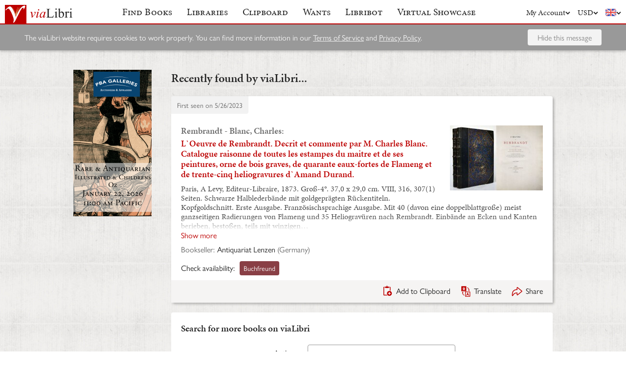

--- FILE ---
content_type: application/javascript
request_url: https://cdn.vialibri.net/static/assets/SearchSorter-B7d-9mhm.js
body_size: 322
content:
import{r as o,j as s,T as c}from"./index-B5KLZOGQ.js";(function(){try{var e=typeof window<"u"?window:typeof global<"u"?global:typeof self<"u"?self:{},r=new Error().stack;r&&(e._sentryDebugIds=e._sentryDebugIds||{},e._sentryDebugIds[r]="c8b6b733-233d-416b-9baf-193d1338569d",e._sentryDebugIdIdentifier="sentry-dbid-c8b6b733-233d-416b-9baf-193d1338569d")}catch(n){}})();const b=({selected:e,names:r,onChange:n})=>{const a=o.useCallback(t=>n(t.target.value),[n]);return s.jsxs("div",{className:"sort-by nowrap",children:[s.jsx("label",{children:s.jsx(c,{message:"Sort by:"})}),s.jsx("select",{className:"search-control",onChange:a,value:e,children:Object.entries(r).map(([t,d])=>s.jsx("option",{value:t,children:d},t))})]})};export{b as S};
//# sourceMappingURL=SearchSorter-B7d-9mhm.js.map


--- FILE ---
content_type: application/javascript
request_url: https://cdn.vialibri.net/static/assets/HeaderWrapper-DEaSMmok.js
body_size: 534
content:
import{j as d}from"./index-B5KLZOGQ.js";import{H as f}from"./Header-BI0bNbIY.js";import"./Button-D3cCqfua.js";import"./formatClasses-DpWyXKV2.js";import"./Spinner-CZ5VJQqn.js";import"./routeWith-CdPenlCO.js";import"./appRoutes-CD20XY5i.js";import"./index-cWripLAP.js";import"./react-stripe.esm-CKVKyRd4.js";import"./useMutation-dPCahVbT.js";import"./index-BTQljrQ-.js";import"./ShowcaseCountdown-DYSxUEDa.js";import"./noop-9gm6p58w.js";import"./useDateDisplay-CdxLV3oW.js";import"./Popover-cT3CK5x8.js";import"./getCookie-Dvf-taQy.js";import"./useModalOpen-jsNQacrq.js";import"./cdnPath-C0vyiWxw.js";import"./useMenuVisibility-CM260ply.js";import"./totalOffsetTop-Dzl-bsh6.js";import"./throttle-BUYaQ10s.js";(function(){try{var r=typeof window<"u"?window:typeof global<"u"?global:typeof self<"u"?self:{},t=new Error().stack;t&&(r._sentryDebugIds=r._sentryDebugIds||{},r._sentryDebugIds[t]="10b878e7-c849-48fd-8cef-2a861a9a1f4a",r._sentryDebugIdIdentifier="sentry-dbid-10b878e7-c849-48fd-8cef-2a861a9a1f4a")}catch(o){}})();const q=({selectedMenuItem:r,librarySearchUrl:t,matchCount:o,showcase:e,notices:i,loginQS:p,registerQS:m,logoutQS:a})=>d.jsx(f,{selectedMenuItem:r,librarySearchUrl:t,matchCount:o,showcase:e,notices:i,loginQS:p,registerQS:m,logoutQS:a});export{q as default};
//# sourceMappingURL=HeaderWrapper-DEaSMmok.js.map


--- FILE ---
content_type: application/javascript
request_url: https://cdn.vialibri.net/static/assets/WantInterstitial-DbEjiuAi.js
body_size: 331
content:
import{j as e,T as n}from"./index-B5KLZOGQ.js";(function(){try{var t=typeof window<"u"?window:typeof global<"u"?global:typeof self<"u"?self:{},s=new Error().stack;s&&(t._sentryDebugIds=t._sentryDebugIds||{},t._sentryDebugIds[s]="a3e975b7-08c5-41df-9f97-30efcaddfe5a",t._sentryDebugIdIdentifier="sentry-dbid-a3e975b7-08c5-41df-9f97-30efcaddfe5a")}catch(a){}})();const d=({addWantUrl:t})=>e.jsxs("div",{className:"box box--brown box--light-shadow margin-top margin-bottom want-interstitial",children:[e.jsx("div",{className:"want-interstitial__text",children:e.jsx(n,{message:"Want to get notified when new results are found? Simply add this search to your want list."})}),e.jsx("a",{href:t,className:"button want-interstitial__button",children:e.jsx(n,{message:"Add to Wants"})})]});export{d as default};
//# sourceMappingURL=WantInterstitial-DbEjiuAi.js.map


--- FILE ---
content_type: application/javascript
request_url: https://cdn.vialibri.net/static/assets/FormError-D-MKAX3U.js
body_size: 296
content:
import{b1 as d,j as a}from"./index-B5KLZOGQ.js";import{c as f}from"./FinalControlGroup-CgQ8X6J-.js";(function(){try{var e=typeof window<"u"?window:typeof global<"u"?global:typeof self<"u"?self:{},r=new Error().stack;r&&(e._sentryDebugIds=e._sentryDebugIds||{},e._sentryDebugIds[r]="67383789-48a7-48a4-8a69-fee10b8e275d",e._sentryDebugIdIdentifier="sentry-dbid-67383789-48a7-48a4-8a69-fee10b8e275d")}catch(o){}})();const l=({formIsEmpty:e,customErrorMessage:r=void 0})=>{const{error:o,submitError:s,touched:n}=f(),t=o||s;return!e&&d(n).length&&t?a.jsx("div",{className:"form-message form-message--error",children:r?r(t):t}):null};export{l as F};
//# sourceMappingURL=FormError-D-MKAX3U.js.map


--- FILE ---
content_type: application/javascript
request_url: https://cdn.vialibri.net/static/assets/usePageLayout-BcFeWDXm.js
body_size: 173
content:
import{q as d}from"./index-B5KLZOGQ.js";(function(){try{var e=typeof window<"u"?window:typeof global<"u"?global:typeof self<"u"?self:{},n=new Error().stack;n&&(e._sentryDebugIds=e._sentryDebugIds||{},e._sentryDebugIds[n]="b5567ecd-8c66-4b38-a987-72c5fd66e709",e._sentryDebugIdIdentifier="sentry-dbid-b5567ecd-8c66-4b38-a987-72c5fd66e709")}catch(o){}})();function r(){return{columnCount:d(e=>e.windowWidth.columnCount),isNarrow:d(e=>e.windowWidth.isNarrow)}}export{r as u};
//# sourceMappingURL=usePageLayout-BcFeWDXm.js.map


--- FILE ---
content_type: application/javascript
request_url: https://cdn.vialibri.net/static/assets/index-B5KLZOGQ.js
body_size: 243496
content:
function __vite__mapDeps(indexes) {
  if (!__vite__mapDeps.viteFileDeps) {
    __vite__mapDeps.viteFileDeps = ["assets/AIAgentConnector-CYp-YFUw.js","assets/Input-CqL3202q.js","assets/FormLayoutContext-CBUTAil-.js","assets/formatClasses-DpWyXKV2.js","assets/useMutation-dPCahVbT.js","assets/index-BTQljrQ-.js","assets/CalendarEvents-BEJ7DcuS.js","assets/PageSpinner-Bu6k8Eua.js","assets/Spinner-CZ5VJQqn.js","assets/Spinner-UGYhOo6l.css","assets/useDateDisplay-CdxLV3oW.js","assets/useQuery-gzNYuVku.js","assets/ClipBotSearch-5oXVXMLE.js","assets/index-cWripLAP.js","assets/appRoutes-CD20XY5i.js","assets/BookList-BjjBe_pn.js","assets/Checkbox-iUf6-g4g.js","assets/cdnPath-C0vyiWxw.js","assets/index-y8R9t-nw.js","assets/usePageLayout-BcFeWDXm.js","assets/ResizedImage-CQWK_-oP.js","assets/ToolTray-CweeQZ9i.js","assets/Pagination-DjyyPrcW.js","assets/range-BE65Y54a.js","assets/Popover-cT3CK5x8.js","assets/Popover-BqBIl_Jt.css","assets/noop-9gm6p58w.js","assets/BookShare-DwgDv_I8.js","assets/FontAwesomeIcon-DZ0At6kj.js","assets/scrollToElement-CxAkHoWz.js","assets/totalOffsetTop-Dzl-bsh6.js","assets/throttle-BUYaQ10s.js","assets/useLocalStorage-DbdtQbQF.js","assets/groupBy-hZLJRyZo.js","assets/_createAggregator-BUb1OiOg.js","assets/IconHint-D3OiroIA.js","assets/routeWith-CdPenlCO.js","assets/useResizeListener-ZejAGBPG.js","assets/IconExternal-3EEOJ_qo.js","assets/WantInterstitial-DbEjiuAi.js","assets/GQLPaginatedResults-CP0hX16m.js","assets/useQueryString-BG-abbAB.js","assets/Clipboard-BHVensI6.js","assets/useHistoryState-Bw26IT7S.js","assets/ContactForm-C7Yab01z.js","assets/FormField-Dv90d6Jx.js","assets/FinalControlGroup-CgQ8X6J-.js","assets/InputErrors-D882c9aJ.js","assets/combineValidators-DL3FBinv.js","assets/commonValidators-CflzPilM.js","assets/Submit-FHe9UDxE.js","assets/useFloatingButton-P98mcqDD.js","assets/SuccessMessage-SPH3ryF3.js","assets/Recaptcha-BS0BVANF.js","assets/BasicFinalForm-Djdlnj2I.js","assets/CreateCatalogueForm-D8b4vtMi.js","assets/FormError-D-MKAX3U.js","assets/DeleteMailingListSubscriber-D-WMxnJZ.js","assets/Button-D3cCqfua.js","assets/EditMailingListForm-DCzaCPSp.js","assets/GqlFinalForm-OYBz3A5V.js","assets/MailingListTags-B_F3FYh6.js","assets/FinalCheckbox-34Tq-hG8.js","assets/EditSubscription-lwawt2gt.js","assets/CountrySelect-DrBO48y-.js","assets/react-select.esm-BwE1NRxs.js","assets/selectStyles-C7fqZUfE.js","assets/unsupportedIterableToArray-DBwMjXN1.js","assets/sortBy-BBihXQ0A.js","assets/_baseOrderBy-BsG8myfd.js","assets/FinalSelect-56B2RewZ.js","assets/Select-DmnCs2rL.js","assets/TermsOfServiceCheckbox-CZjr8sqh.js","assets/serversideValidators-CMt2G4An.js","assets/FacetEditor-BffvdBh_.js","assets/FacetFormFields-BJ1A9GMb.js","assets/FinishPasswordResetForm-D7w-rxxN.js","assets/ForgottenUsernameForm-DUxSZqmc.js","assets/HarvestData-Byfc5fnP.js","assets/HeaderWrapper-DEaSMmok.js","assets/Header-BI0bNbIY.js","assets/react-stripe.esm-CKVKyRd4.js","assets/ShowcaseCountdown-DYSxUEDa.js","assets/getCookie-Dvf-taQy.js","assets/useModalOpen-jsNQacrq.js","assets/useMenuVisibility-CM260ply.js","assets/HomepageCalendarEvents-B7j1HMst.js","assets/SafeLink-CeaDJdL2.js","assets/HomepageSearchForm-BHeguVpI.js","assets/ExclusionString-Bfwir9-2.js","assets/RadioButton-Dx0G0IAl.js","assets/SearchSources-CQPJ40AJ.js","assets/isEmptyValue-D2RKDxew.js","assets/isEmpty-CQXYE1ur.js","assets/PriceRange-Be7kI0Bs.js","assets/SimpleSearchFields-BOKvKBBz.js","assets/CurrencySelect-rBWbMQeJ.js","assets/LibraryCategoryList-2n9wYOfQ.js","assets/FavouriteStarIcon-BqP42111.js","assets/EmptyList-DffO0VAH.js","assets/LibrarySearch-D3RjUhQn.js","assets/LibrarySearchHistory-Dwuzb0_y.js","assets/connect-DjmTGZF7.js","assets/LibriDirectPayPalCredentials-4aksIBZV.js","assets/Libristat-BuSgLd2t.js","assets/LiveOrUpcomingShowcaseHomepageBanner-DOPK_YBU.js","assets/ShowcaseBanner-BMyk_Y6J.js","assets/filterHighlights-n7W-_zrS.js","assets/filterHighlights-BFymsYgI.css","assets/index-DlewchVm.js","assets/LoginForm-SWv3bzV2.js","assets/MailingListFormWrapper-CMG1YwML.js","assets/MailingListForm-BH9MB-ty.js","assets/MobileContentMenuWrapper-DiXH-7JF.js","assets/MobileContentMenu-DVaDXWW_.js","assets/PageOfBooksFromProps-CoRlJimE.js","assets/SearchSorter-B7d-9mhm.js","assets/RegistrationForm-DH1jYHLn.js","assets/SearchQueryParameters-CtP5DlmT.js","assets/ShareSelectionButton-DyDZJqvx.js","assets/ShareSelectionViaEmail-DWII1k-Y.js","assets/ShowcaseApp-BLlIXtw6.js","assets/useShowcaseItemClickTracking-BocPL14n.js","assets/classNames-CWBax2ux.js","assets/useFormatMoney-BRk6DRYD.js","assets/WpContentEditLink-AvmUCE43.js","assets/orderBy-cao1JvPW.js","assets/ShowcaseApp-Whaikldx.css","assets/ShowcaseHighlightsSidebar-Ba9h3PtX.js","assets/ShowcaseRegistration-BAWch9Qg.js","assets/ShowcaseRegistrationSubmitButton-DiCTkra0.js","assets/ShowcaseRegistrationSubmitButton-B0Ys9hZT.css","assets/ShowcaseRegistrationThankYou-BPrjNBzR.js","assets/ShowcaseSellerApplication-DYCBjxR9.js","assets/SimpleSearch-d4MPCCVR.js","assets/StartPasswordResetForm-iYKptwDT.js","assets/SubmitCalendarEvent-SU0hgjm4.js","assets/SubmitCalendarEvent-BJaRT95_.css","assets/SubscriptionInvoice-D5H6L7yC.js","assets/PaymentCreditCard-D76SLWLS.js","assets/SubscriptionSummaryTable-CzhlhOGi.js","assets/SubscriptionSummary-CeI0QO_4.js","assets/UserAccount-Cd7sZYe5.js","assets/UserAccountSecurity-B8FUYPy5.js","assets/UserSearchPreferences-D4pD22Sb.js","assets/UserSubscription-BqLprml7.js","assets/UserUpdateCard-BNN59ZhM.js","assets/WantEditor-gPLFyETu.js","assets/WantsManager-BVywayYS.js","assets/Years-CtC5dZA9.js"]
  }
  return indexes.map((i) => __vite__mapDeps.viteFileDeps[i])
}
var T0=Object.freeze,x0=Object.defineProperty;var EP=(e,t,n)=>t in e?x0(e,t,{enumerable:!0,configurable:!0,writable:!0,value:n}):e[t]=n;var O0=(e,t,n)=>(EP(e,typeof t!="symbol"?t+"":t,n),n);var I0=(e,t)=>T0(x0(e,"raw",{value:T0(t||e.slice())}));function Xie(){import.meta.url,import("_").catch(()=>1),async function*(){}().next()}(function(){try{var e=typeof window<"u"?window:typeof global<"u"?global:typeof self<"u"?self:{},t=new Error().stack;t&&(e._sentryDebugIds=e._sentryDebugIds||{},e._sentryDebugIds[t]="2b178938-6644-4942-87e7-01fc1a9ab9e8",e._sentryDebugIdIdentifier="sentry-dbid-2b178938-6644-4942-87e7-01fc1a9ab9e8")}catch(n){}})();function Qb(e,t){for(var n=0;n<t.length;n++){const r=t[n];if(typeof r!="string"&&!Array.isArray(r)){for(const i in r)if(i!=="default"&&!(i in e)){const o=Object.getOwnPropertyDescriptor(r,i);o&&Object.defineProperty(e,i,o.get?o:{enumerable:!0,get:()=>r[i]})}}}return Object.freeze(Object.defineProperty(e,Symbol.toStringTag,{value:"Module"}))}var wP=typeof window<"u"?window:typeof global<"u"?global:typeof self<"u"?self:{};wP.SENTRY_RELEASE={id:"ef79624029fdb83030ec9cc1bd650172a0295d41"};const bP="modulepreload",TP=function(e){return"https://cdn.vialibri.net/static/"+e},k0={},G=function(t,n,r){let i=Promise.resolve();if(n&&n.length>0){const o=document.getElementsByTagName("link"),a=document.querySelector("meta[property=csp-nonce]"),s=(a==null?void 0:a.nonce)||(a==null?void 0:a.getAttribute("nonce"));i=Promise.all(n.map(u=>{if(u=TP(u),u in k0)return;k0[u]=!0;const l=u.endsWith(".css"),c=l?'[rel="stylesheet"]':"";if(!!r)for(let d=o.length-1;d>=0;d--){const m=o[d];if(m.href===u&&(!l||m.rel==="stylesheet"))return}else if(document.querySelector('link[href="'.concat(u,'"]').concat(c)))return;const p=document.createElement("link");if(p.rel=l?"stylesheet":bP,l||(p.as="script",p.crossOrigin=""),p.href=u,s&&p.setAttribute("nonce",s),document.head.appendChild(p),l)return new Promise((d,m)=>{p.addEventListener("load",d),p.addEventListener("error",()=>m(new Error("Unable to preload CSS for ".concat(u))))})}))}return i.then(()=>t()).catch(o=>{const a=new Event("vite:preloadError",{cancelable:!0});if(a.payload=o,window.dispatchEvent(a),!a.defaultPrevented)throw o})},xP=(e,t)=>{const n=e[t];return n?typeof n=="function"?n():Promise.resolve(n):new Promise((r,i)=>{(typeof queueMicrotask=="function"?queueMicrotask:setTimeout)(i.bind(null,new Error("Unknown variable dynamic import: "+t)))})};var hr=typeof globalThis<"u"?globalThis:typeof window<"u"?window:typeof global<"u"?global:typeof self<"u"?self:{};function Nr(e){return e&&e.__esModule&&Object.prototype.hasOwnProperty.call(e,"default")?e.default:e}function OP(e){if(e.__esModule)return e;var t=e.default;if(typeof t=="function"){var n=function r(){return this instanceof r?Reflect.construct(t,arguments,this.constructor):t.apply(this,arguments)};n.prototype=t.prototype}else n={};return Object.defineProperty(n,"__esModule",{value:!0}),Object.keys(e).forEach(function(r){var i=Object.getOwnPropertyDescriptor(e,r);Object.defineProperty(n,r,i.get?i:{enumerable:!0,get:function(){return e[r]}})}),n}var Gb={exports:{}},ap={},Kb={exports:{}},de={};/**
 * @license React
 * react.production.min.js
 *
 * Copyright (c) Facebook, Inc. and its affiliates.
 *
 * This source code is licensed under the MIT license found in the
 * LICENSE file in the root directory of this source tree.
 */var al=Symbol.for("react.element"),IP=Symbol.for("react.portal"),kP=Symbol.for("react.fragment"),RP=Symbol.for("react.strict_mode"),CP=Symbol.for("react.profiler"),AP=Symbol.for("react.provider"),PP=Symbol.for("react.context"),NP=Symbol.for("react.forward_ref"),DP=Symbol.for("react.suspense"),MP=Symbol.for("react.memo"),FP=Symbol.for("react.lazy"),R0=Symbol.iterator;function LP(e){return e===null||typeof e!="object"?null:(e=R0&&e[R0]||e["@@iterator"],typeof e=="function"?e:null)}var Yb={isMounted:function(){return!1},enqueueForceUpdate:function(){},enqueueReplaceState:function(){},enqueueSetState:function(){}},Xb=Object.assign,Jb={};function ns(e,t,n){this.props=e,this.context=t,this.refs=Jb,this.updater=n||Yb}ns.prototype.isReactComponent={};ns.prototype.setState=function(e,t){if(typeof e!="object"&&typeof e!="function"&&e!=null)throw Error("setState(...): takes an object of state variables to update or a function which returns an object of state variables.");this.updater.enqueueSetState(this,e,t,"setState")};ns.prototype.forceUpdate=function(e){this.updater.enqueueForceUpdate(this,e,"forceUpdate")};function Zb(){}Zb.prototype=ns.prototype;function gv(e,t,n){this.props=e,this.context=t,this.refs=Jb,this.updater=n||Yb}var _v=gv.prototype=new Zb;_v.constructor=gv;Xb(_v,ns.prototype);_v.isPureReactComponent=!0;var C0=Array.isArray,eT=Object.prototype.hasOwnProperty,Sv={current:null},tT={key:!0,ref:!0,__self:!0,__source:!0};function nT(e,t,n){var r,i={},o=null,a=null;if(t!=null)for(r in t.ref!==void 0&&(a=t.ref),t.key!==void 0&&(o=""+t.key),t)eT.call(t,r)&&!tT.hasOwnProperty(r)&&(i[r]=t[r]);var s=arguments.length-2;if(s===1)i.children=n;else if(1<s){for(var u=Array(s),l=0;l<s;l++)u[l]=arguments[l+2];i.children=u}if(e&&e.defaultProps)for(r in s=e.defaultProps,s)i[r]===void 0&&(i[r]=s[r]);return{$$typeof:al,type:e,key:o,ref:a,props:i,_owner:Sv.current}}function $P(e,t){return{$$typeof:al,type:e.type,key:t,ref:e.ref,props:e.props,_owner:e._owner}}function Ev(e){return typeof e=="object"&&e!==null&&e.$$typeof===al}function UP(e){var t={"=":"=0",":":"=2"};return"$"+e.replace(/[=:]/g,function(n){return t[n]})}var A0=/\/+/g;function Nd(e,t){return typeof e=="object"&&e!==null&&e.key!=null?UP(""+e.key):t.toString(36)}function Cc(e,t,n,r,i){var o=typeof e;(o==="undefined"||o==="boolean")&&(e=null);var a=!1;if(e===null)a=!0;else switch(o){case"string":case"number":a=!0;break;case"object":switch(e.$$typeof){case al:case IP:a=!0}}if(a)return a=e,i=i(a),e=r===""?"."+Nd(a,0):r,C0(i)?(n="",e!=null&&(n=e.replace(A0,"$&/")+"/"),Cc(i,t,n,"",function(l){return l})):i!=null&&(Ev(i)&&(i=$P(i,n+(!i.key||a&&a.key===i.key?"":(""+i.key).replace(A0,"$&/")+"/")+e)),t.push(i)),1;if(a=0,r=r===""?".":r+":",C0(e))for(var s=0;s<e.length;s++){o=e[s];var u=r+Nd(o,s);a+=Cc(o,t,n,u,i)}else if(u=LP(e),typeof u=="function")for(e=u.call(e),s=0;!(o=e.next()).done;)o=o.value,u=r+Nd(o,s++),a+=Cc(o,t,n,u,i);else if(o==="object")throw t=String(e),Error("Objects are not valid as a React child (found: "+(t==="[object Object]"?"object with keys {"+Object.keys(e).join(", ")+"}":t)+"). If you meant to render a collection of children, use an array instead.");return a}function Hl(e,t,n){if(e==null)return e;var r=[],i=0;return Cc(e,r,"","",function(o){return t.call(n,o,i++)}),r}function jP(e){if(e._status===-1){var t=e._result;t=t(),t.then(function(n){(e._status===0||e._status===-1)&&(e._status=1,e._result=n)},function(n){(e._status===0||e._status===-1)&&(e._status=2,e._result=n)}),e._status===-1&&(e._status=0,e._result=t)}if(e._status===1)return e._result.default;throw e._result}var Kt={current:null},Ac={transition:null},BP={ReactCurrentDispatcher:Kt,ReactCurrentBatchConfig:Ac,ReactCurrentOwner:Sv};de.Children={map:Hl,forEach:function(e,t,n){Hl(e,function(){t.apply(this,arguments)},n)},count:function(e){var t=0;return Hl(e,function(){t++}),t},toArray:function(e){return Hl(e,function(t){return t})||[]},only:function(e){if(!Ev(e))throw Error("React.Children.only expected to receive a single React element child.");return e}};de.Component=ns;de.Fragment=kP;de.Profiler=CP;de.PureComponent=gv;de.StrictMode=RP;de.Suspense=DP;de.__SECRET_INTERNALS_DO_NOT_USE_OR_YOU_WILL_BE_FIRED=BP;de.cloneElement=function(e,t,n){if(e==null)throw Error("React.cloneElement(...): The argument must be a React element, but you passed "+e+".");var r=Xb({},e.props),i=e.key,o=e.ref,a=e._owner;if(t!=null){if(t.ref!==void 0&&(o=t.ref,a=Sv.current),t.key!==void 0&&(i=""+t.key),e.type&&e.type.defaultProps)var s=e.type.defaultProps;for(u in t)eT.call(t,u)&&!tT.hasOwnProperty(u)&&(r[u]=t[u]===void 0&&s!==void 0?s[u]:t[u])}var u=arguments.length-2;if(u===1)r.children=n;else if(1<u){s=Array(u);for(var l=0;l<u;l++)s[l]=arguments[l+2];r.children=s}return{$$typeof:al,type:e.type,key:i,ref:o,props:r,_owner:a}};de.createContext=function(e){return e={$$typeof:PP,_currentValue:e,_currentValue2:e,_threadCount:0,Provider:null,Consumer:null,_defaultValue:null,_globalName:null},e.Provider={$$typeof:AP,_context:e},e.Consumer=e};de.createElement=nT;de.createFactory=function(e){var t=nT.bind(null,e);return t.type=e,t};de.createRef=function(){return{current:null}};de.forwardRef=function(e){return{$$typeof:NP,render:e}};de.isValidElement=Ev;de.lazy=function(e){return{$$typeof:FP,_payload:{_status:-1,_result:e},_init:jP}};de.memo=function(e,t){return{$$typeof:MP,type:e,compare:t===void 0?null:t}};de.startTransition=function(e){var t=Ac.transition;Ac.transition={};try{e()}finally{Ac.transition=t}};de.unstable_act=function(){throw Error("act(...) is not supported in production builds of React.")};de.useCallback=function(e,t){return Kt.current.useCallback(e,t)};de.useContext=function(e){return Kt.current.useContext(e)};de.useDebugValue=function(){};de.useDeferredValue=function(e){return Kt.current.useDeferredValue(e)};de.useEffect=function(e,t){return Kt.current.useEffect(e,t)};de.useId=function(){return Kt.current.useId()};de.useImperativeHandle=function(e,t,n){return Kt.current.useImperativeHandle(e,t,n)};de.useInsertionEffect=function(e,t){return Kt.current.useInsertionEffect(e,t)};de.useLayoutEffect=function(e,t){return Kt.current.useLayoutEffect(e,t)};de.useMemo=function(e,t){return Kt.current.useMemo(e,t)};de.useReducer=function(e,t,n){return Kt.current.useReducer(e,t,n)};de.useRef=function(e){return Kt.current.useRef(e)};de.useState=function(e){return Kt.current.useState(e)};de.useSyncExternalStore=function(e,t,n){return Kt.current.useSyncExternalStore(e,t,n)};de.useTransition=function(){return Kt.current.useTransition()};de.version="18.2.0";Kb.exports=de;var Z=Kb.exports;const ki=Nr(Z),Jie=Qb({__proto__:null,default:ki},[Z]);/**
 * @license React
 * react-jsx-runtime.production.min.js
 *
 * Copyright (c) Facebook, Inc. and its affiliates.
 *
 * This source code is licensed under the MIT license found in the
 * LICENSE file in the root directory of this source tree.
 */var zP=Z,VP=Symbol.for("react.element"),HP=Symbol.for("react.fragment"),WP=Object.prototype.hasOwnProperty,qP=zP.__SECRET_INTERNALS_DO_NOT_USE_OR_YOU_WILL_BE_FIRED.ReactCurrentOwner,QP={key:!0,ref:!0,__self:!0,__source:!0};function rT(e,t,n){var r,i={},o=null,a=null;n!==void 0&&(o=""+n),t.key!==void 0&&(o=""+t.key),t.ref!==void 0&&(a=t.ref);for(r in t)WP.call(t,r)&&!QP.hasOwnProperty(r)&&(i[r]=t[r]);if(e&&e.defaultProps)for(r in t=e.defaultProps,t)i[r]===void 0&&(i[r]=t[r]);return{$$typeof:VP,type:e,key:o,ref:a,props:i,_owner:qP.current}}ap.Fragment=HP;ap.jsx=rT;ap.jsxs=rT;Gb.exports=ap;var Et=Gb.exports;(function(){const t=document.createElement("link").relList;if(t&&t.supports&&t.supports("modulepreload"))return;for(const i of document.querySelectorAll('link[rel="modulepreload"]'))r(i);new MutationObserver(i=>{for(const o of i)if(o.type==="childList")for(const a of o.addedNodes)a.tagName==="LINK"&&a.rel==="modulepreload"&&r(a)}).observe(document,{childList:!0,subtree:!0});function n(i){const o={};return i.integrity&&(o.integrity=i.integrity),i.referrerPolicy&&(o.referrerPolicy=i.referrerPolicy),i.crossOrigin==="use-credentials"?o.credentials="include":i.crossOrigin==="anonymous"?o.credentials="omit":o.credentials="same-origin",o}function r(i){if(i.ep)return;i.ep=!0;const o=n(i);fetch(i.href,o)}})();(function(){if(typeof window!="object")return;if("IntersectionObserver"in window&&"IntersectionObserverEntry"in window&&"intersectionRatio"in window.IntersectionObserverEntry.prototype){"isIntersecting"in window.IntersectionObserverEntry.prototype||Object.defineProperty(window.IntersectionObserverEntry.prototype,"isIntersecting",{get:function(){return this.intersectionRatio>0}});return}function e(h){try{return h.defaultView&&h.defaultView.frameElement||null}catch(_){return null}}var t=function(h){for(var _=h,E=e(_);E;)_=E.ownerDocument,E=e(_);return _}(window.document),n=[],r=null,i=null;function o(h){this.time=h.time,this.target=h.target,this.rootBounds=m(h.rootBounds),this.boundingClientRect=m(h.boundingClientRect),this.intersectionRect=m(h.intersectionRect||d()),this.isIntersecting=!!h.intersectionRect;var _=this.boundingClientRect,E=_.width*_.height,T=this.intersectionRect,S=T.width*T.height;E?this.intersectionRatio=Number((S/E).toFixed(4)):this.intersectionRatio=this.isIntersecting?1:0}function a(h,_){var E=_||{};if(typeof h!="function")throw new Error("callback must be a function");if(E.root&&E.root.nodeType!=1&&E.root.nodeType!=9)throw new Error("root must be a Document or Element");this._checkForIntersections=u(this._checkForIntersections.bind(this),this.THROTTLE_TIMEOUT),this._callback=h,this._observationTargets=[],this._queuedEntries=[],this._rootMarginValues=this._parseRootMargin(E.rootMargin),this.thresholds=this._initThresholds(E.threshold),this.root=E.root||null,this.rootMargin=this._rootMarginValues.map(function(T){return T.value+T.unit}).join(" "),this._monitoringDocuments=[],this._monitoringUnsubscribes=[]}a.prototype.THROTTLE_TIMEOUT=100,a.prototype.POLL_INTERVAL=null,a.prototype.USE_MUTATION_OBSERVER=!0,a._setupCrossOriginUpdater=function(){return r||(r=function(h,_){!h||!_?i=d():i=g(h,_),n.forEach(function(E){E._checkForIntersections()})}),r},a._resetCrossOriginUpdater=function(){r=null,i=null},a.prototype.observe=function(h){var _=this._observationTargets.some(function(E){return E.element==h});if(!_){if(!(h&&h.nodeType==1))throw new Error("target must be an Element");this._registerInstance(),this._observationTargets.push({element:h,entry:null}),this._monitorIntersections(h.ownerDocument),this._checkForIntersections()}},a.prototype.unobserve=function(h){this._observationTargets=this._observationTargets.filter(function(_){return _.element!=h}),this._unmonitorIntersections(h.ownerDocument),this._observationTargets.length==0&&this._unregisterInstance()},a.prototype.disconnect=function(){this._observationTargets=[],this._unmonitorAllIntersections(),this._unregisterInstance()},a.prototype.takeRecords=function(){var h=this._queuedEntries.slice();return this._queuedEntries=[],h},a.prototype._initThresholds=function(h){var _=h||[0];return Array.isArray(_)||(_=[_]),_.sort().filter(function(E,T,S){if(typeof E!="number"||isNaN(E)||E<0||E>1)throw new Error("threshold must be a number between 0 and 1 inclusively");return E!==S[T-1]})},a.prototype._parseRootMargin=function(h){var _=h||"0px",E=_.split(/\s+/).map(function(T){var S=/^(-?\d*\.?\d+)(px|%)$/.exec(T);if(!S)throw new Error("rootMargin must be specified in pixels or percent");return{value:parseFloat(S[1]),unit:S[2]}});return E[1]=E[1]||E[0],E[2]=E[2]||E[0],E[3]=E[3]||E[1],E},a.prototype._monitorIntersections=function(h){var _=h.defaultView;if(_&&this._monitoringDocuments.indexOf(h)==-1){var E=this._checkForIntersections,T=null,S=null;this.POLL_INTERVAL?T=_.setInterval(E,this.POLL_INTERVAL):(l(_,"resize",E,!0),l(h,"scroll",E,!0),this.USE_MUTATION_OBSERVER&&"MutationObserver"in _&&(S=new _.MutationObserver(E),S.observe(h,{attributes:!0,childList:!0,characterData:!0,subtree:!0}))),this._monitoringDocuments.push(h),this._monitoringUnsubscribes.push(function(){var x=h.defaultView;x&&(T&&x.clearInterval(T),c(x,"resize",E,!0)),c(h,"scroll",E,!0),S&&S.disconnect()});var w=this.root&&(this.root.ownerDocument||this.root)||t;if(h!=w){var I=e(h);I&&this._monitorIntersections(I.ownerDocument)}}},a.prototype._unmonitorIntersections=function(h){var _=this._monitoringDocuments.indexOf(h);if(_!=-1){var E=this.root&&(this.root.ownerDocument||this.root)||t,T=this._observationTargets.some(function(I){var x=I.element.ownerDocument;if(x==h)return!0;for(;x&&x!=E;){var R=e(x);if(x=R&&R.ownerDocument,x==h)return!0}return!1});if(!T){var S=this._monitoringUnsubscribes[_];if(this._monitoringDocuments.splice(_,1),this._monitoringUnsubscribes.splice(_,1),S(),h!=E){var w=e(h);w&&this._unmonitorIntersections(w.ownerDocument)}}}},a.prototype._unmonitorAllIntersections=function(){var h=this._monitoringUnsubscribes.slice(0);this._monitoringDocuments.length=0,this._monitoringUnsubscribes.length=0;for(var _=0;_<h.length;_++)h[_]()},a.prototype._checkForIntersections=function(){if(!(!this.root&&r&&!i)){var h=this._rootIsInDom(),_=h?this._getRootRect():d();this._observationTargets.forEach(function(E){var T=E.element,S=p(T),w=this._rootContainsTarget(T),I=E.entry,x=h&&w&&this._computeTargetAndRootIntersection(T,S,_),R=null;this._rootContainsTarget(T)?(!r||this.root)&&(R=_):R=d();var D=E.entry=new o({time:s(),target:T,boundingClientRect:S,rootBounds:R,intersectionRect:x});I?h&&w?this._hasCrossedThreshold(I,D)&&this._queuedEntries.push(D):I&&I.isIntersecting&&this._queuedEntries.push(D):this._queuedEntries.push(D)},this),this._queuedEntries.length&&this._callback(this.takeRecords(),this)}},a.prototype._computeTargetAndRootIntersection=function(h,_,E){if(window.getComputedStyle(h).display!="none"){for(var T=_,S=y(h),w=!1;!w&&S;){var I=null,x=S.nodeType==1?window.getComputedStyle(S):{};if(x.display=="none")return null;if(S==this.root||S.nodeType==9)if(w=!0,S==this.root||S==t)r&&!this.root?!i||i.width==0&&i.height==0?(S=null,I=null,T=null):I=i:I=E;else{var R=y(S),D=R&&p(R),$=R&&this._computeTargetAndRootIntersection(R,D,E);D&&$?(S=R,I=g(D,$)):(S=null,T=null)}else{var K=S.ownerDocument;S!=K.body&&S!=K.documentElement&&x.overflow!="visible"&&(I=p(S))}if(I&&(T=f(I,T)),!T)break;S=S&&y(S)}return T}},a.prototype._getRootRect=function(){var h;if(this.root&&!v(this.root))h=p(this.root);else{var _=v(this.root)?this.root:t,E=_.documentElement,T=_.body;h={top:0,left:0,right:E.clientWidth||T.clientWidth,width:E.clientWidth||T.clientWidth,bottom:E.clientHeight||T.clientHeight,height:E.clientHeight||T.clientHeight}}return this._expandRectByRootMargin(h)},a.prototype._expandRectByRootMargin=function(h){var _=this._rootMarginValues.map(function(T,S){return T.unit=="px"?T.value:T.value*(S%2?h.width:h.height)/100}),E={top:h.top-_[0],right:h.right+_[1],bottom:h.bottom+_[2],left:h.left-_[3]};return E.width=E.right-E.left,E.height=E.bottom-E.top,E},a.prototype._hasCrossedThreshold=function(h,_){var E=h&&h.isIntersecting?h.intersectionRatio||0:-1,T=_.isIntersecting?_.intersectionRatio||0:-1;if(E!==T)for(var S=0;S<this.thresholds.length;S++){var w=this.thresholds[S];if(w==E||w==T||w<E!=w<T)return!0}},a.prototype._rootIsInDom=function(){return!this.root||b(t,this.root)},a.prototype._rootContainsTarget=function(h){var _=this.root&&(this.root.ownerDocument||this.root)||t;return b(_,h)&&(!this.root||_==h.ownerDocument)},a.prototype._registerInstance=function(){n.indexOf(this)<0&&n.push(this)},a.prototype._unregisterInstance=function(){var h=n.indexOf(this);h!=-1&&n.splice(h,1)};function s(){return window.performance&&performance.now&&performance.now()}function u(h,_){var E=null;return function(){E||(E=setTimeout(function(){h(),E=null},_))}}function l(h,_,E,T){typeof h.addEventListener=="function"?h.addEventListener(_,E,T||!1):typeof h.attachEvent=="function"&&h.attachEvent("on"+_,E)}function c(h,_,E,T){typeof h.removeEventListener=="function"?h.removeEventListener(_,E,T||!1):typeof h.detachEvent=="function"&&h.detachEvent("on"+_,E)}function f(h,_){var E=Math.max(h.top,_.top),T=Math.min(h.bottom,_.bottom),S=Math.max(h.left,_.left),w=Math.min(h.right,_.right),I=w-S,x=T-E;return I>=0&&x>=0&&{top:E,bottom:T,left:S,right:w,width:I,height:x}||null}function p(h){var _;try{_=h.getBoundingClientRect()}catch(E){}return _?(_.width&&_.height||(_={top:_.top,right:_.right,bottom:_.bottom,left:_.left,width:_.right-_.left,height:_.bottom-_.top}),_):d()}function d(){return{top:0,bottom:0,left:0,right:0,width:0,height:0}}function m(h){return!h||"x"in h?h:{top:h.top,y:h.top,bottom:h.bottom,left:h.left,x:h.left,right:h.right,width:h.width,height:h.height}}function g(h,_){var E=_.top-h.top,T=_.left-h.left;return{top:E,left:T,height:_.height,width:_.width,bottom:E+_.height,right:T+_.width}}function b(h,_){for(var E=_;E;){if(E==h)return!0;E=y(E)}return!1}function y(h){var _=h.parentNode;return h.nodeType==9&&h!=t?e(h):(_&&_.assignedSlot&&(_=_.assignedSlot.parentNode),_&&_.nodeType==11&&_.host?_.host:_)}function v(h){return h&&h.nodeType===9}window.IntersectionObserver=a,window.IntersectionObserverEntry=o})();const iT=Object.prototype.toString;function sp(e){switch(iT.call(e)){case"[object Error]":case"[object Exception]":case"[object DOMException]":return!0;default:return wr(e,Error)}}function rs(e,t){return iT.call(e)==="[object ".concat(t,"]")}function oT(e){return rs(e,"ErrorEvent")}function P0(e){return rs(e,"DOMError")}function GP(e){return rs(e,"DOMException")}function gr(e){return rs(e,"String")}function wv(e){return typeof e=="object"&&e!==null&&"__sentry_template_string__"in e&&"__sentry_template_values__"in e}function bv(e){return e===null||wv(e)||typeof e!="object"&&typeof e!="function"}function ka(e){return rs(e,"Object")}function up(e){return typeof Event<"u"&&wr(e,Event)}function KP(e){return typeof Element<"u"&&wr(e,Element)}function YP(e){return rs(e,"RegExp")}function lp(e){return!!(e&&e.then&&typeof e.then=="function")}function XP(e){return ka(e)&&"nativeEvent"in e&&"preventDefault"in e&&"stopPropagation"in e}function wr(e,t){try{return e instanceof t}catch(n){return!1}}function aT(e){return!!(typeof e=="object"&&e!==null&&(e.__isVue||e._isVue))}function pa(e,t=0){return typeof e!="string"||t===0||e.length<=t?e:"".concat(e.slice(0,t),"...")}function N0(e,t){if(!Array.isArray(e))return"";const n=[];for(let r=0;r<e.length;r++){const i=e[r];try{aT(i)?n.push("[VueViewModel]"):n.push(String(i))}catch(o){n.push("[value cannot be serialized]")}}return n.join(t)}function JP(e,t,n=!1){return gr(e)?YP(t)?t.test(e):gr(t)?n?e===t:e.includes(t):!1:!1}function oi(e,t=[],n=!1){return t.some(r=>JP(e,r,n))}function ZP(e,t,n=250,r,i,o,a){if(!o.exception||!o.exception.values||!a||!wr(a.originalException,Error))return;const s=o.exception.values.length>0?o.exception.values[o.exception.values.length-1]:void 0;s&&(o.exception.values=eN(tm(e,t,i,a.originalException,r,o.exception.values,s,0),n))}function tm(e,t,n,r,i,o,a,s){if(o.length>=n+1)return o;let u=[...o];if(wr(r[i],Error)){D0(a,s);const l=e(t,r[i]),c=u.length;M0(l,i,c,s),u=tm(e,t,n,r[i],i,[l,...u],l,c)}return Array.isArray(r.errors)&&r.errors.forEach((l,c)=>{if(wr(l,Error)){D0(a,s);const f=e(t,l),p=u.length;M0(f,"errors[".concat(c,"]"),p,s),u=tm(e,t,n,l,i,[f,...u],f,p)}}),u}function D0(e,t){e.mechanism=e.mechanism||{type:"generic",handled:!0},e.mechanism={...e.mechanism,...e.type==="AggregateError"&&{is_exception_group:!0},exception_id:t}}function M0(e,t,n,r){e.mechanism=e.mechanism||{type:"generic",handled:!0},e.mechanism={...e.mechanism,type:"chained",source:t,exception_id:n,parent_id:r}}function eN(e,t){return e.map(n=>(n.value&&(n.value=pa(n.value,t)),n))}const Zi="8.30.0",me=globalThis;function cp(e,t,n){const r=n||me,i=r.__SENTRY__=r.__SENTRY__||{},o=i[Zi]=i[Zi]||{};return o[e]||(o[e]=t())}const da=me,tN=80;function br(e,t={}){if(!e)return"<unknown>";try{let n=e;const r=5,i=[];let o=0,a=0;const s=" > ",u=s.length;let l;const c=Array.isArray(t)?t:t.keyAttrs,f=!Array.isArray(t)&&t.maxStringLength||tN;for(;n&&o++<r&&(l=nN(n,c),!(l==="html"||o>1&&a+i.length*u+l.length>=f));)i.push(l),a+=l.length,n=n.parentNode;return i.reverse().join(s)}catch(n){return"<unknown>"}}function nN(e,t){const n=e,r=[];if(!n||!n.tagName)return"";if(da.HTMLElement&&n instanceof HTMLElement&&n.dataset){if(n.dataset.sentryComponent)return n.dataset.sentryComponent;if(n.dataset.sentryElement)return n.dataset.sentryElement}r.push(n.tagName.toLowerCase());const i=t&&t.length?t.filter(a=>n.getAttribute(a)).map(a=>[a,n.getAttribute(a)]):null;if(i&&i.length)i.forEach(a=>{r.push("[".concat(a[0],'="').concat(a[1],'"]'))});else{n.id&&r.push("#".concat(n.id));const a=n.className;if(a&&gr(a)){const s=a.split(/\s+/);for(const u of s)r.push(".".concat(u))}}const o=["aria-label","type","name","title","alt"];for(const a of o){const s=n.getAttribute(a);s&&r.push("[".concat(a,'="').concat(s,'"]'))}return r.join("")}function sT(){try{return da.document.location.href}catch(e){return""}}function rN(e){return da.document&&da.document.querySelector?da.document.querySelector(e):null}function uT(e){if(!da.HTMLElement)return null;let t=e;const n=5;for(let r=0;r<n;r++){if(!t)return null;if(t instanceof HTMLElement){if(t.dataset.sentryComponent)return t.dataset.sentryComponent;if(t.dataset.sentryElement)return t.dataset.sentryElement}t=t.parentNode}return null}const is=typeof __SENTRY_DEBUG__>"u"||__SENTRY_DEBUG__,iN="Sentry Logger ",nm=["debug","info","warn","error","log","assert","trace"],rf={};function os(e){if(!("console"in me))return e();const t=me.console,n={},r=Object.keys(rf);r.forEach(i=>{const o=rf[i];n[i]=t[i],t[i]=o});try{return e()}finally{r.forEach(i=>{t[i]=n[i]})}}function oN(){let e=!1;const t={enable:()=>{e=!0},disable:()=>{e=!1},isEnabled:()=>e};return is?nm.forEach(n=>{t[n]=(...r)=>{e&&os(()=>{me.console[n]("".concat(iN,"[").concat(n,"]:"),...r)})}}):nm.forEach(n=>{t[n]=()=>{}}),t}const F=cp("logger",oN),aN=/^(?:(\w+):)\/\/(?:(\w+)(?::(\w+)?)?@)([\w.-]+)(?::(\d+))?\/(.+)/;function sN(e){return e==="http"||e==="https"}function as(e,t=!1){const{host:n,path:r,pass:i,port:o,projectId:a,protocol:s,publicKey:u}=e;return"".concat(s,"://").concat(u).concat(t&&i?":".concat(i):"")+"@".concat(n).concat(o?":".concat(o):"","/").concat(r&&"".concat(r,"/")).concat(a)}function uN(e){const t=aN.exec(e);if(!t){os(()=>{console.error("Invalid Sentry Dsn: ".concat(e))});return}const[n,r,i="",o="",a="",s=""]=t.slice(1);let u="",l=s;const c=l.split("/");if(c.length>1&&(u=c.slice(0,-1).join("/"),l=c.pop()),l){const f=l.match(/^\d+/);f&&(l=f[0])}return lT({host:o,pass:i,path:u,projectId:l,port:a,protocol:n,publicKey:r})}function lT(e){return{protocol:e.protocol,publicKey:e.publicKey||"",pass:e.pass||"",host:e.host,port:e.port||"",path:e.path||"",projectId:e.projectId}}function lN(e){if(!is)return!0;const{port:t,projectId:n,protocol:r}=e;return["protocol","publicKey","host","projectId"].find(a=>e[a]?!1:(F.error("Invalid Sentry Dsn: ".concat(a," missing")),!0))?!1:n.match(/^\d+$/)?sN(r)?t&&isNaN(parseInt(t,10))?(F.error("Invalid Sentry Dsn: Invalid port ".concat(t)),!1):!0:(F.error("Invalid Sentry Dsn: Invalid protocol ".concat(r)),!1):(F.error("Invalid Sentry Dsn: Invalid projectId ".concat(n)),!1)}function cT(e){const t=typeof e=="string"?uN(e):lT(e);if(!(!t||!lN(t)))return t}class er extends Error{constructor(t,n="warn"){super(t),this.message=t,this.name=new.target.prototype.constructor.name,Object.setPrototypeOf(this,new.target.prototype),this.logLevel=n}}function Jt(e,t,n){if(!(t in e))return;const r=e[t],i=n(r);typeof i=="function"&&fT(i,r),e[t]=i}function dn(e,t,n){try{Object.defineProperty(e,t,{value:n,writable:!0,configurable:!0})}catch(r){is&&F.log('Failed to add non-enumerable property "'.concat(t,'" to object'),e)}}function fT(e,t){try{const n=t.prototype||{};e.prototype=t.prototype=n,dn(e,"__sentry_original__",t)}catch(n){}}function Tv(e){return e.__sentry_original__}function cN(e){return Object.keys(e).map(t=>"".concat(encodeURIComponent(t),"=").concat(encodeURIComponent(e[t]))).join("&")}function pT(e){if(sp(e))return{message:e.message,name:e.name,stack:e.stack,...L0(e)};if(up(e)){const t={type:e.type,target:F0(e.target),currentTarget:F0(e.currentTarget),...L0(e)};return typeof CustomEvent<"u"&&wr(e,CustomEvent)&&(t.detail=e.detail),t}else return e}function F0(e){try{return KP(e)?br(e):Object.prototype.toString.call(e)}catch(t){return"<unknown>"}}function L0(e){if(typeof e=="object"&&e!==null){const t={};for(const n in e)Object.prototype.hasOwnProperty.call(e,n)&&(t[n]=e[n]);return t}else return{}}function fN(e,t=40){const n=Object.keys(pT(e));n.sort();const r=n[0];if(!r)return"[object has no keys]";if(r.length>=t)return pa(r,t);for(let i=n.length;i>0;i--){const o=n.slice(0,i).join(", ");if(!(o.length>t))return i===n.length?o:pa(o,t)}return""}function pt(e){return rm(e,new Map)}function rm(e,t){if(pN(e)){const n=t.get(e);if(n!==void 0)return n;const r={};t.set(e,r);for(const i of Object.keys(e))typeof e[i]<"u"&&(r[i]=rm(e[i],t));return r}if(Array.isArray(e)){const n=t.get(e);if(n!==void 0)return n;const r=[];return t.set(e,r),e.forEach(i=>{r.push(rm(i,t))}),r}return e}function pN(e){if(!ka(e))return!1;try{const t=Object.getPrototypeOf(e).constructor.name;return!t||t==="Object"}catch(t){return!0}}const dT=50,lo="?",$0=/\(error: (.*)\)/,U0=/captureMessage|captureException/;function hT(...e){const t=e.sort((n,r)=>n[0]-r[0]).map(n=>n[1]);return(n,r=0,i=0)=>{const o=[],a=n.split("\n");for(let s=r;s<a.length;s++){const u=a[s];if(u.length>1024)continue;const l=$0.test(u)?u.replace($0,"$1"):u;if(!l.match(/\S*Error: /)){for(const c of t){const f=c(l);if(f){o.push(f);break}}if(o.length>=dT+i)break}}return hN(o.slice(i))}}function dN(e){return Array.isArray(e)?hT(...e):e}function hN(e){if(!e.length)return[];const t=Array.from(e);return/sentryWrapped/.test(Wl(t).function||"")&&t.pop(),t.reverse(),U0.test(Wl(t).function||"")&&(t.pop(),U0.test(Wl(t).function||"")&&t.pop()),t.slice(0,dT).map(n=>({...n,filename:n.filename||Wl(t).filename,function:n.function||lo}))}function Wl(e){return e[e.length-1]||{}}const Dd="<anonymous>";function Tr(e){try{return!e||typeof e!="function"?Dd:e.name||Dd}catch(t){return Dd}}function j0(e){const t=e.exception;if(t){const n=[];try{return t.values.forEach(r=>{r.stacktrace.frames&&n.push(...r.stacktrace.frames)}),n}catch(r){return}}}const Pc={},B0={};function Ri(e,t){Pc[e]=Pc[e]||[],Pc[e].push(t)}function Ci(e,t){B0[e]||(t(),B0[e]=!0)}function Tn(e,t){const n=e&&Pc[e];if(n)for(const r of n)try{r(t)}catch(i){is&&F.error("Error while triggering instrumentation handler.\nType: ".concat(e,"\nName: ").concat(Tr(r),"\nError:"),i)}}function mN(e){const t="console";Ri(t,e),Ci(t,yN)}function yN(){"console"in me&&nm.forEach(function(e){e in me.console&&Jt(me.console,e,function(t){return rf[e]=t,function(...n){Tn("console",{args:n,level:e});const i=rf[e];i&&i.apply(me.console,n)}})})}const im=me;function mT(){if(!("fetch"in im))return!1;try{return new Headers,new Request("http://www.example.com"),new Response,!0}catch(e){return!1}}function om(e){return e&&/^function\s+\w+\(\)\s+\{\s+\[native code\]\s+\}$/.test(e.toString())}function vN(){if(typeof EdgeRuntime=="string")return!0;if(!mT())return!1;if(om(im.fetch))return!0;let e=!1;const t=im.document;if(t&&typeof t.createElement=="function")try{const n=t.createElement("iframe");n.hidden=!0,t.head.appendChild(n),n.contentWindow&&n.contentWindow.fetch&&(e=om(n.contentWindow.fetch)),t.head.removeChild(n)}catch(n){is&&F.warn("Could not create sandbox iframe for pure fetch check, bailing to window.fetch: ",n)}return e}const yT=1e3;function sl(){return Date.now()/yT}function gN(){const{performance:e}=me;if(!e||!e.now)return sl;const t=Date.now()-e.now(),n=e.timeOrigin==null?t:e.timeOrigin;return()=>(n+e.now())/yT}const Ht=gN(),qt=(()=>{const{performance:e}=me;if(!e||!e.now)return;const t=3600*1e3,n=e.now(),r=Date.now(),i=e.timeOrigin?Math.abs(e.timeOrigin+n-r):t,o=i<t,a=e.timing&&e.timing.navigationStart,u=typeof a=="number"?Math.abs(a+n-r):t,l=u<t;return o||l?i<=u?e.timeOrigin:a:r})();function vT(e,t){const n="fetch";Ri(n,e),Ci(n,()=>gT(void 0,t))}function _N(e){const t="fetch-body-resolved";Ri(t,e),Ci(t,()=>gT(EN))}function gT(e,t=!1){t&&!vN()||Jt(me,"fetch",function(n){return function(...r){const{method:i,url:o}=wN(r),a={args:r,fetchData:{method:i,url:o},startTimestamp:Ht()*1e3};e||Tn("fetch",{...a});const s=new Error().stack;return n.apply(me,r).then(async u=>(e?e(u):Tn("fetch",{...a,endTimestamp:Ht()*1e3,response:u}),u),u=>{throw Tn("fetch",{...a,endTimestamp:Ht()*1e3,error:u}),sp(u)&&u.stack===void 0&&(u.stack=s,dn(u,"framesToPop",1)),u})}})}async function SN(e,t){if(e&&e.body&&e.body.getReader){const n=e.body.getReader();async function r({done:i}){if(i)return Promise.resolve();try{const o=await Promise.race([n.read(),new Promise(a=>{setTimeout(()=>{a({done:!0})},5e3)})]);await r(o)}catch(o){}}return n.read().then(r).then(t).catch(()=>{})}}async function EN(e){let t;try{t=e.clone()}catch(n){return}await SN(t,()=>{Tn("fetch-body-resolved",{endTimestamp:Ht()*1e3,response:e})})}function am(e,t){return!!e&&typeof e=="object"&&!!e[t]}function z0(e){return typeof e=="string"?e:e?am(e,"url")?e.url:e.toString?e.toString():"":""}function wN(e){if(e.length===0)return{method:"GET",url:""};if(e.length===2){const[n,r]=e;return{url:z0(n),method:am(r,"method")?String(r.method).toUpperCase():"GET"}}const t=e[0];return{url:z0(t),method:am(t,"method")?String(t.method).toUpperCase():"GET"}}let ql=null;function _T(e){const t="error";Ri(t,e),Ci(t,bN)}function bN(){ql=me.onerror,me.onerror=function(e,t,n,r,i){return Tn("error",{column:r,error:i,line:n,msg:e,url:t}),ql&&!ql.__SENTRY_LOADER__?ql.apply(this,arguments):!1},me.onerror.__SENTRY_INSTRUMENTED__=!0}let Ql=null;function ST(e){const t="unhandledrejection";Ri(t,e),Ci(t,TN)}function TN(){Ql=me.onunhandledrejection,me.onunhandledrejection=function(e){return Tn("unhandledrejection",e),Ql&&!Ql.__SENTRY_LOADER__?Ql.apply(this,arguments):!0},me.onunhandledrejection.__SENTRY_INSTRUMENTED__=!0}function xN(){return typeof __SENTRY_BROWSER_BUNDLE__<"u"&&!!__SENTRY_BROWSER_BUNDLE__}function ON(){return"npm"}function IN(){return!xN()&&Object.prototype.toString.call(typeof process<"u"?process:0)==="[object process]"}function V0(){return typeof window<"u"&&(!IN()||kN())}function kN(){return me.process!==void 0&&me.process.type==="renderer"}function RN(){const e=typeof WeakSet=="function",t=e?new WeakSet:[];function n(i){if(e)return t.has(i)?!0:(t.add(i),!1);for(let o=0;o<t.length;o++)if(t[o]===i)return!0;return t.push(i),!1}function r(i){if(e)t.delete(i);else for(let o=0;o<t.length;o++)if(t[o]===i){t.splice(o,1);break}}return[n,r]}function We(){const e=me,t=e.crypto||e.msCrypto;let n=()=>Math.random()*16;try{if(t&&t.randomUUID)return t.randomUUID().replace(/-/g,"");t&&t.getRandomValues&&(n=()=>{const r=new Uint8Array(1);return t.getRandomValues(r),r[0]})}catch(r){}return("10000000100040008000"+1e11).replace(/[018]/g,r=>(r^(n()&15)>>r/4).toString(16))}function ET(e){return e.exception&&e.exception.values?e.exception.values[0]:void 0}function zr(e){const{message:t,event_id:n}=e;if(t)return t;const r=ET(e);return r?r.type&&r.value?"".concat(r.type,": ").concat(r.value):r.type||r.value||n||"<unknown>":n||"<unknown>"}function sm(e,t,n){const r=e.exception=e.exception||{},i=r.values=r.values||[],o=i[0]=i[0]||{};o.value||(o.value=t||""),o.type||(o.type=n||"Error")}function Su(e,t){const n=ET(e);if(!n)return;const r={type:"generic",handled:!0},i=n.mechanism;if(n.mechanism={...r,...i,...t},t&&"data"in t){const o={...i&&i.data,...t.data};n.mechanism.data=o}}function H0(e){if(e&&e.__sentry_captured__)return!0;try{dn(e,"__sentry_captured__",!0)}catch(t){}return!1}function wT(e){return Array.isArray(e)?e:[e]}function Jn(e,t=100,n=1/0){try{return um("",e,t,n)}catch(r){return{ERROR:"**non-serializable** (".concat(r,")")}}}function bT(e,t=3,n=100*1024){const r=Jn(e,t);return NN(r)>n?bT(e,t-1,n):r}function um(e,t,n=1/0,r=1/0,i=RN()){const[o,a]=i;if(t==null||["number","boolean","string"].includes(typeof t)&&!Number.isNaN(t))return t;const s=CN(e,t);if(!s.startsWith("[object "))return s;if(t.__sentry_skip_normalization__)return t;const u=typeof t.__sentry_override_normalization_depth__=="number"?t.__sentry_override_normalization_depth__:n;if(u===0)return s.replace("object ","");if(o(t))return"[Circular ~]";const l=t;if(l&&typeof l.toJSON=="function")try{const d=l.toJSON();return um("",d,u-1,r,i)}catch(d){}const c=Array.isArray(t)?[]:{};let f=0;const p=pT(t);for(const d in p){if(!Object.prototype.hasOwnProperty.call(p,d))continue;if(f>=r){c[d]="[MaxProperties ~]";break}const m=p[d];c[d]=um(d,m,u-1,r,i),f++}return a(t),c}function CN(e,t){try{if(e==="domain"&&t&&typeof t=="object"&&t._events)return"[Domain]";if(e==="domainEmitter")return"[DomainEmitter]";if(typeof global<"u"&&t===global)return"[Global]";if(typeof window<"u"&&t===window)return"[Window]";if(typeof document<"u"&&t===document)return"[Document]";if(aT(t))return"[VueViewModel]";if(XP(t))return"[SyntheticEvent]";if(typeof t=="number"&&t!==t)return"[NaN]";if(typeof t=="function")return"[Function: ".concat(Tr(t),"]");if(typeof t=="symbol")return"[".concat(String(t),"]");if(typeof t=="bigint")return"[BigInt: ".concat(String(t),"]");const n=AN(t);return/^HTML(\w*)Element$/.test(n)?"[HTMLElement: ".concat(n,"]"):"[object ".concat(n,"]")}catch(n){return"**non-serializable** (".concat(n,")")}}function AN(e){const t=Object.getPrototypeOf(e);return t?t.constructor.name:"null prototype"}function PN(e){return~-encodeURI(e).split(/%..|./).length}function NN(e){return PN(JSON.stringify(e))}var cr;(function(e){e[e.PENDING=0]="PENDING";const n=1;e[e.RESOLVED=n]="RESOLVED";const r=2;e[e.REJECTED=r]="REJECTED"})(cr||(cr={}));function xr(e){return new _n(t=>{t(e)})}function of(e){return new _n((t,n)=>{n(e)})}class _n{constructor(t){_n.prototype.__init.call(this),_n.prototype.__init2.call(this),_n.prototype.__init3.call(this),_n.prototype.__init4.call(this),this._state=cr.PENDING,this._handlers=[];try{t(this._resolve,this._reject)}catch(n){this._reject(n)}}then(t,n){return new _n((r,i)=>{this._handlers.push([!1,o=>{if(!t)r(o);else try{r(t(o))}catch(a){i(a)}},o=>{if(!n)i(o);else try{r(n(o))}catch(a){i(a)}}]),this._executeHandlers()})}catch(t){return this.then(n=>n,t)}finally(t){return new _n((n,r)=>{let i,o;return this.then(a=>{o=!1,i=a,t&&t()},a=>{o=!0,i=a,t&&t()}).then(()=>{if(o){r(i);return}n(i)})})}__init(){this._resolve=t=>{this._setResult(cr.RESOLVED,t)}}__init2(){this._reject=t=>{this._setResult(cr.REJECTED,t)}}__init3(){this._setResult=(t,n)=>{if(this._state===cr.PENDING){if(lp(n)){n.then(this._resolve,this._reject);return}this._state=t,this._value=n,this._executeHandlers()}}}__init4(){this._executeHandlers=()=>{if(this._state===cr.PENDING)return;const t=this._handlers.slice();this._handlers=[],t.forEach(n=>{n[0]||(this._state===cr.RESOLVED&&n[1](this._value),this._state===cr.REJECTED&&n[2](this._value),n[0]=!0)})}}}function DN(e){const t=[];function n(){return e===void 0||t.length<e}function r(a){return t.splice(t.indexOf(a),1)[0]||Promise.resolve(void 0)}function i(a){if(!n())return of(new er("Not adding Promise because buffer limit was reached."));const s=a();return t.indexOf(s)===-1&&t.push(s),s.then(()=>r(s)).then(null,()=>r(s).then(null,()=>{})),s}function o(a){return new _n((s,u)=>{let l=t.length;if(!l)return s(!0);const c=setTimeout(()=>{a&&a>0&&s(!1)},a);t.forEach(f=>{xr(f).then(()=>{--l||(clearTimeout(c),s(!0))},u)})})}return{$:t,add:i,drain:o}}function eo(e){if(!e)return{};const t=e.match(/^(([^:/?#]+):)?(\/\/([^/?#]*))?([^?#]*)(\?([^#]*))?(#(.*))?$/);if(!t)return{};const n=t[6]||"",r=t[8]||"";return{host:t[4],path:t[5],protocol:t[2],search:n,hash:r,relative:t[5]+n+r}}const MN=["fatal","error","warning","log","info","debug"];function FN(e){return e==="warn"?"warning":MN.includes(e)?e:"log"}const lm="baggage",TT="sentry-",LN=/^sentry-/,$N=8192;function xT(e){const t=UN(e);if(!t)return;const n=Object.entries(t).reduce((r,[i,o])=>{if(i.match(LN)){const a=i.slice(TT.length);r[a]=o}return r},{});if(Object.keys(n).length>0)return n}function OT(e){if(!e)return;const t=Object.entries(e).reduce((n,[r,i])=>(i&&(n["".concat(TT).concat(r)]=i),n),{});return jN(t)}function UN(e){if(!(!e||!gr(e)&&!Array.isArray(e)))return Array.isArray(e)?e.reduce((t,n)=>{const r=W0(n);return Object.entries(r).forEach(([i,o])=>{t[i]=o}),t},{}):W0(e)}function W0(e){return e.split(",").map(t=>t.split("=").map(n=>decodeURIComponent(n.trim()))).reduce((t,[n,r])=>(n&&r&&(t[n]=r),t),{})}function jN(e){if(Object.keys(e).length!==0)return Object.entries(e).reduce((t,[n,r],i)=>{const o="".concat(encodeURIComponent(n),"=").concat(encodeURIComponent(r)),a=i===0?o:"".concat(t,",").concat(o);return a.length>$N?(is&&F.warn("Not adding key: ".concat(n," with val: ").concat(r," to baggage header due to exceeding baggage size limits.")),t):a},"")}const BN=new RegExp("^[ \\t]*([0-9a-f]{32})?-?([0-9a-f]{16})?-?([01])?[ \\t]*$");function zN(e){if(!e)return;const t=e.match(BN);if(!t)return;let n;return t[3]==="1"?n=!0:t[3]==="0"&&(n=!1),{traceId:t[1],parentSampled:n,parentSpanId:t[2]}}function VN(e,t){const n=zN(e),r=xT(t),{traceId:i,parentSpanId:o,parentSampled:a}=n||{};return n?{traceId:i||We(),parentSpanId:o||We().substring(16),spanId:We().substring(16),sampled:a,dsc:r||{}}:{traceId:i||We(),spanId:We().substring(16)}}function xv(e=We(),t=We().substring(16),n){let r="";return n!==void 0&&(r=n?"-1":"-0"),"".concat(e,"-").concat(t).concat(r)}function wo(e,t=[]){return[e,t]}function HN(e,t){const[n,r]=e;return[n,[...r,t]]}function q0(e,t){const n=e[1];for(const r of n){const i=r[0].type;if(t(r,i))return!0}return!1}function cm(e){return me.__SENTRY__&&me.__SENTRY__.encodePolyfill?me.__SENTRY__.encodePolyfill(e):new TextEncoder().encode(e)}function WN(e){const[t,n]=e;let r=JSON.stringify(t);function i(o){typeof r=="string"?r=typeof o=="string"?r+o:[cm(r),o]:r.push(typeof o=="string"?cm(o):o)}for(const o of n){const[a,s]=o;if(i("\n".concat(JSON.stringify(a),"\n")),typeof s=="string"||s instanceof Uint8Array)i(s);else{let u;try{u=JSON.stringify(s)}catch(l){u=JSON.stringify(Jn(s))}i(u)}}return typeof r=="string"?r:qN(r)}function qN(e){const t=e.reduce((i,o)=>i+o.length,0),n=new Uint8Array(t);let r=0;for(const i of e)n.set(i,r),r+=i.length;return n}function QN(e){return[{type:"span"},e]}function GN(e){const t=typeof e.data=="string"?cm(e.data):e.data;return[pt({type:"attachment",length:t.length,filename:e.filename,content_type:e.contentType,attachment_type:e.attachmentType}),t]}const KN={session:"session",sessions:"session",attachment:"attachment",transaction:"transaction",event:"error",client_report:"internal",user_report:"default",profile:"profile",profile_chunk:"profile",replay_event:"replay",replay_recording:"replay",check_in:"monitor",feedback:"feedback",span:"span",statsd:"metric_bucket"};function Q0(e){return KN[e]}function Ov(e){if(!e||!e.sdk)return;const{name:t,version:n}=e.sdk;return{name:t,version:n}}function IT(e,t,n,r){const i=e.sdkProcessingMetadata&&e.sdkProcessingMetadata.dynamicSamplingContext;return{event_id:e.event_id,sent_at:new Date().toISOString(),...t&&{sdk:t},...!!n&&r&&{dsn:as(r)},...i&&{trace:pt({...i})}}}function YN(e,t,n){const r=[{type:"client_report"},{timestamp:n||sl(),discarded_events:e}];return wo(t?{dsn:t}:{},[r])}const XN=60*1e3;function JN(e,t=Date.now()){const n=parseInt("".concat(e),10);if(!isNaN(n))return n*1e3;const r=Date.parse("".concat(e));return isNaN(r)?XN:r-t}function ZN(e,t){return e[t]||e.all||0}function kT(e,t,n=Date.now()){return ZN(e,t)>n}function RT(e,{statusCode:t,headers:n},r=Date.now()){const i={...e},o=n&&n["x-sentry-rate-limits"],a=n&&n["retry-after"];if(o)for(const s of o.trim().split(",")){const[u,l,,,c]=s.split(":",5),f=parseInt(u,10),p=(isNaN(f)?60:f)*1e3;if(!l)i.all=r+p;else for(const d of l.split(";"))d==="metric_bucket"?(!c||c.split(";").includes("custom"))&&(i[d]=r+p):i[d]=r+p}else a?i.all=r+JN(a,r):t===429&&(i.all=r+60*1e3);return i}function eD(e,t){return e!=null?e:t()}function ln(e){let t,n=e[0],r=1;for(;r<e.length;){const i=e[r],o=e[r+1];if(r+=2,(i==="optionalAccess"||i==="optionalCall")&&n==null)return;i==="access"||i==="optionalAccess"?(t=n,n=o(n)):(i==="call"||i==="optionalCall")&&(n=o((...a)=>n.call(t,...a)),t=void 0)}return n}function af(){return{traceId:We(),spanId:We().substring(16)}}const Gl=me;function tD(){const e=Gl.chrome,t=e&&e.app&&e.app.runtime,n="history"in Gl&&!!Gl.history.pushState&&!!Gl.history.replaceState;return!t&&n}const ae=typeof __SENTRY_DEBUG__>"u"||__SENTRY_DEBUG__;function ss(){return Iv(me),me}function Iv(e){const t=e.__SENTRY__=e.__SENTRY__||{};return t.version=t.version||Zi,t[Zi]=t[Zi]||{}}function nD(e){const t=Ht(),n={sid:We(),init:!0,timestamp:t,started:t,duration:0,status:"ok",errors:0,ignoreDuration:!1,toJSON:()=>iD(n)};return e&&Ra(n,e),n}function Ra(e,t={}){if(t.user&&(!e.ipAddress&&t.user.ip_address&&(e.ipAddress=t.user.ip_address),!e.did&&!t.did&&(e.did=t.user.id||t.user.email||t.user.username)),e.timestamp=t.timestamp||Ht(),t.abnormal_mechanism&&(e.abnormal_mechanism=t.abnormal_mechanism),t.ignoreDuration&&(e.ignoreDuration=t.ignoreDuration),t.sid&&(e.sid=t.sid.length===32?t.sid:We()),t.init!==void 0&&(e.init=t.init),!e.did&&t.did&&(e.did="".concat(t.did)),typeof t.started=="number"&&(e.started=t.started),e.ignoreDuration)e.duration=void 0;else if(typeof t.duration=="number")e.duration=t.duration;else{const n=e.timestamp-e.started;e.duration=n>=0?n:0}t.release&&(e.release=t.release),t.environment&&(e.environment=t.environment),!e.ipAddress&&t.ipAddress&&(e.ipAddress=t.ipAddress),!e.userAgent&&t.userAgent&&(e.userAgent=t.userAgent),typeof t.errors=="number"&&(e.errors=t.errors),t.status&&(e.status=t.status)}function rD(e,t){let n={};t?n={status:t}:e.status==="ok"&&(n={status:"exited"}),Ra(e,n)}function iD(e){return pt({sid:"".concat(e.sid),init:e.init,started:new Date(e.started*1e3).toISOString(),timestamp:new Date(e.timestamp*1e3).toISOString(),status:e.status,errors:e.errors,did:typeof e.did=="number"||typeof e.did=="string"?"".concat(e.did):void 0,duration:e.duration,abnormal_mechanism:e.abnormal_mechanism,attrs:{release:e.release,environment:e.environment,ip_address:e.ipAddress,user_agent:e.userAgent}})}const fm="_sentrySpan";function Eu(e,t){t?dn(e,fm,t):delete e[fm]}function sf(e){return e[fm]}const oD=100;class kv{constructor(){this._notifyingListeners=!1,this._scopeListeners=[],this._eventProcessors=[],this._breadcrumbs=[],this._attachments=[],this._user={},this._tags={},this._extra={},this._contexts={},this._sdkProcessingMetadata={},this._propagationContext=af()}clone(){const t=new kv;return t._breadcrumbs=[...this._breadcrumbs],t._tags={...this._tags},t._extra={...this._extra},t._contexts={...this._contexts},t._user=this._user,t._level=this._level,t._session=this._session,t._transactionName=this._transactionName,t._fingerprint=this._fingerprint,t._eventProcessors=[...this._eventProcessors],t._requestSession=this._requestSession,t._attachments=[...this._attachments],t._sdkProcessingMetadata={...this._sdkProcessingMetadata},t._propagationContext={...this._propagationContext},t._client=this._client,t._lastEventId=this._lastEventId,Eu(t,sf(this)),t}setClient(t){this._client=t}setLastEventId(t){this._lastEventId=t}getClient(){return this._client}lastEventId(){return this._lastEventId}addScopeListener(t){this._scopeListeners.push(t)}addEventProcessor(t){return this._eventProcessors.push(t),this}setUser(t){return this._user=t||{email:void 0,id:void 0,ip_address:void 0,username:void 0},this._session&&Ra(this._session,{user:t}),this._notifyScopeListeners(),this}getUser(){return this._user}getRequestSession(){return this._requestSession}setRequestSession(t){return this._requestSession=t,this}setTags(t){return this._tags={...this._tags,...t},this._notifyScopeListeners(),this}setTag(t,n){return this._tags={...this._tags,[t]:n},this._notifyScopeListeners(),this}setExtras(t){return this._extra={...this._extra,...t},this._notifyScopeListeners(),this}setExtra(t,n){return this._extra={...this._extra,[t]:n},this._notifyScopeListeners(),this}setFingerprint(t){return this._fingerprint=t,this._notifyScopeListeners(),this}setLevel(t){return this._level=t,this._notifyScopeListeners(),this}setTransactionName(t){return this._transactionName=t,this._notifyScopeListeners(),this}setContext(t,n){return n===null?delete this._contexts[t]:this._contexts[t]=n,this._notifyScopeListeners(),this}setSession(t){return t?this._session=t:delete this._session,this._notifyScopeListeners(),this}getSession(){return this._session}update(t){if(!t)return this;const n=typeof t=="function"?t(this):t,[r,i]=n instanceof vi?[n.getScopeData(),n.getRequestSession()]:ka(n)?[t,t.requestSession]:[],{tags:o,extra:a,user:s,contexts:u,level:l,fingerprint:c=[],propagationContext:f}=r||{};return this._tags={...this._tags,...o},this._extra={...this._extra,...a},this._contexts={...this._contexts,...u},s&&Object.keys(s).length&&(this._user=s),l&&(this._level=l),c.length&&(this._fingerprint=c),f&&(this._propagationContext=f),i&&(this._requestSession=i),this}clear(){return this._breadcrumbs=[],this._tags={},this._extra={},this._user={},this._contexts={},this._level=void 0,this._transactionName=void 0,this._fingerprint=void 0,this._requestSession=void 0,this._session=void 0,Eu(this,void 0),this._attachments=[],this._propagationContext=af(),this._notifyScopeListeners(),this}addBreadcrumb(t,n){const r=typeof n=="number"?n:oD;if(r<=0)return this;const i={timestamp:sl(),...t},o=this._breadcrumbs;return o.push(i),this._breadcrumbs=o.length>r?o.slice(-r):o,this._notifyScopeListeners(),this}getLastBreadcrumb(){return this._breadcrumbs[this._breadcrumbs.length-1]}clearBreadcrumbs(){return this._breadcrumbs=[],this._notifyScopeListeners(),this}addAttachment(t){return this._attachments.push(t),this}clearAttachments(){return this._attachments=[],this}getScopeData(){return{breadcrumbs:this._breadcrumbs,attachments:this._attachments,contexts:this._contexts,tags:this._tags,extra:this._extra,user:this._user,level:this._level,fingerprint:this._fingerprint||[],eventProcessors:this._eventProcessors,propagationContext:this._propagationContext,sdkProcessingMetadata:this._sdkProcessingMetadata,transactionName:this._transactionName,span:sf(this)}}setSDKProcessingMetadata(t){return this._sdkProcessingMetadata={...this._sdkProcessingMetadata,...t},this}setPropagationContext(t){return this._propagationContext=t,this}getPropagationContext(){return this._propagationContext}captureException(t,n){const r=n&&n.event_id?n.event_id:We();if(!this._client)return F.warn("No client configured on scope - will not capture exception!"),r;const i=new Error("Sentry syntheticException");return this._client.captureException(t,{originalException:t,syntheticException:i,...n,event_id:r},this),r}captureMessage(t,n,r){const i=r&&r.event_id?r.event_id:We();if(!this._client)return F.warn("No client configured on scope - will not capture message!"),i;const o=new Error(t);return this._client.captureMessage(t,n,{originalException:t,syntheticException:o,...r,event_id:i},this),i}captureEvent(t,n){const r=n&&n.event_id?n.event_id:We();return this._client?(this._client.captureEvent(t,{...n,event_id:r},this),r):(F.warn("No client configured on scope - will not capture event!"),r)}_notifyScopeListeners(){this._notifyingListeners||(this._notifyingListeners=!0,this._scopeListeners.forEach(t=>{t(this)}),this._notifyingListeners=!1)}}const vi=kv;function aD(){return cp("defaultCurrentScope",()=>new vi)}function sD(){return cp("defaultIsolationScope",()=>new vi)}class uD{constructor(t,n){let r;t?r=t:r=new vi;let i;n?i=n:i=new vi,this._stack=[{scope:r}],this._isolationScope=i}withScope(t){const n=this._pushScope();let r;try{r=t(n)}catch(i){throw this._popScope(),i}return lp(r)?r.then(i=>(this._popScope(),i),i=>{throw this._popScope(),i}):(this._popScope(),r)}getClient(){return this.getStackTop().client}getScope(){return this.getStackTop().scope}getIsolationScope(){return this._isolationScope}getStackTop(){return this._stack[this._stack.length-1]}_pushScope(){const t=this.getScope().clone();return this._stack.push({client:this.getClient(),scope:t}),t}_popScope(){return this._stack.length<=1?!1:!!this._stack.pop()}}function Ca(){const e=ss(),t=Iv(e);return t.stack=t.stack||new uD(aD(),sD())}function lD(e){return Ca().withScope(e)}function cD(e,t){const n=Ca();return n.withScope(()=>(n.getStackTop().scope=e,t(e)))}function G0(e){return Ca().withScope(()=>e(Ca().getIsolationScope()))}function fD(){return{withIsolationScope:G0,withScope:lD,withSetScope:cD,withSetIsolationScope:(e,t)=>G0(t),getCurrentScope:()=>Ca().getScope(),getIsolationScope:()=>Ca().getIsolationScope()}}function ul(e){const t=Iv(e);return t.acs?t.acs:fD()}function Oe(){const e=ss();return ul(e).getCurrentScope()}function on(){const e=ss();return ul(e).getIsolationScope()}function CT(){return cp("globalScope",()=>new vi)}function fp(...e){const t=ss(),n=ul(t);if(e.length===2){const[r,i]=e;return r?n.withSetScope(r,i):n.withScope(i)}return n.withScope(e[0])}function le(){return Oe().getClient()}const pD="_sentryMetrics";function pm(e){const t=e[pD];if(!t)return;const n={};for(const[,[r,i]]of t)(n[r]||(n[r]=[])).push(pt(i));return n}const mr="sentry.source",AT="sentry.sample_rate",co="sentry.op",bt="sentry.origin",dm="sentry.idle_span_finish_reason",pp="sentry.measurement_unit",dp="sentry.measurement_value",dD="sentry.profile_id",Rv="sentry.exclusive_time",hD=0,PT=1,yt=2;function mD(e){if(e<400&&e>=100)return{code:PT};if(e>=400&&e<500)switch(e){case 401:return{code:yt,message:"unauthenticated"};case 403:return{code:yt,message:"permission_denied"};case 404:return{code:yt,message:"not_found"};case 409:return{code:yt,message:"already_exists"};case 413:return{code:yt,message:"failed_precondition"};case 429:return{code:yt,message:"resource_exhausted"};case 499:return{code:yt,message:"cancelled"};default:return{code:yt,message:"invalid_argument"}}if(e>=500&&e<600)switch(e){case 501:return{code:yt,message:"unimplemented"};case 503:return{code:yt,message:"unavailable"};case 504:return{code:yt,message:"deadline_exceeded"};default:return{code:yt,message:"internal_error"}}return{code:yt,message:"unknown_error"}}function NT(e,t){e.setAttribute("http.response.status_code",t);const n=mD(t);n.message!=="unknown_error"&&e.setStatus(n)}const DT=0,MT=1;function yD(e){const{spanId:t,traceId:n}=e.spanContext(),{data:r,op:i,parent_span_id:o,status:a,origin:s}=_e(e);return pt({parent_span_id:o,span_id:t,trace_id:n,data:r,op:i,status:a,origin:s})}function vD(e){const{spanId:t,traceId:n}=e.spanContext(),{parent_span_id:r}=_e(e);return pt({parent_span_id:r,span_id:t,trace_id:n})}function FT(e){const{traceId:t,spanId:n}=e.spanContext(),r=bo(e);return xv(t,n,r)}function to(e){return typeof e=="number"?K0(e):Array.isArray(e)?e[0]+e[1]/1e9:e instanceof Date?K0(e.getTime()):Ht()}function K0(e){return e>9999999999?e/1e3:e}function _e(e){if(_D(e))return e.getSpanJSON();try{const{spanId:t,traceId:n}=e.spanContext();if(gD(e)){const{attributes:r,startTime:i,name:o,endTime:a,parentSpanId:s,status:u}=e;return pt({span_id:t,trace_id:n,data:r,description:o,parent_span_id:s,start_timestamp:to(i),timestamp:to(a)||void 0,status:LT(u),op:r[co],origin:r[bt],_metrics_summary:pm(e)})}return{span_id:t,trace_id:n}}catch(t){return{}}}function gD(e){const t=e;return!!t.attributes&&!!t.startTime&&!!t.name&&!!t.endTime&&!!t.status}function _D(e){return typeof e.getSpanJSON=="function"}function bo(e){const{traceFlags:t}=e.spanContext();return t===MT}function LT(e){if(!(!e||e.code===hD))return e.code===PT?"ok":e.message||"unknown_error"}const no="_sentryChildSpans",hm="_sentryRootSpan";function $T(e,t){const n=e[hm]||e;dn(t,hm,n),e[no]?e[no].add(t):dn(e,no,new Set([t]))}function SD(e,t){e[no]&&e[no].delete(t)}function Nc(e){const t=new Set;function n(r){if(!t.has(r)&&bo(r)){t.add(r);const i=r[no]?Array.from(r[no]):[];for(const o of i)n(o)}}return n(e),Array.from(t)}function Rt(e){return e[hm]||e}function Ut(){const e=ss(),t=ul(e);return t.getActiveSpan?t.getActiveSpan():sf(Oe())}let Y0=!1;function ED(){Y0||(Y0=!0,_T(mm),ST(mm))}function mm(){const e=Ut(),t=e&&Rt(e);if(t){const n="internal_error";ae&&F.log("[Tracing] Root span: ".concat(n," -> Global error occured")),t.setStatus({code:yt,message:n})}}mm.tag="sentry_tracingErrorCallback";const UT="_sentryScope",jT="_sentryIsolationScope";function wD(e,t,n){e&&(dn(e,jT,n),dn(e,UT,t))}function X0(e){return{scope:e[UT],isolationScope:e[jT]}}function gi(e){if(typeof __SENTRY_TRACING__=="boolean"&&!__SENTRY_TRACING__)return!1;const t=le(),n=e||t&&t.getOptions();return!!n&&(n.enableTracing||"tracesSampleRate"in n||"tracesSampler"in n)}class us{constructor(t={}){this._traceId=t.traceId||We(),this._spanId=t.spanId||We().substring(16)}spanContext(){return{spanId:this._spanId,traceId:this._traceId,traceFlags:DT}}end(t){}setAttribute(t,n){return this}setAttributes(t){return this}setStatus(t){return this}updateName(t){return this}isRecording(){return!1}addEvent(t,n,r){return this}addLink(t){return this}addLinks(t){return this}recordException(t,n){}}const Cv="production",BT="_frozenDsc";function J0(e,t){dn(e,BT,t)}function hp(e,t){const n=t.getOptions(),{publicKey:r}=t.getDsn()||{},i=pt({environment:n.environment||Cv,release:n.release,public_key:r,trace_id:e});return t.emit("createDsc",i),i}function To(e){const t=le();if(!t)return{};const n=hp(_e(e).trace_id||"",t),r=Rt(e),i=r[BT];if(i)return i;const o=r.spanContext().traceState,a=o&&o.get("sentry.dsc"),s=a&&xT(a);if(s)return s;const u=_e(r),l=u.data||{},c=l[AT];c!=null&&(n.sample_rate="".concat(c));const f=l[mr],p=u.description;return f!=="url"&&p&&(n.transaction=p),n.sampled=String(bo(r)),t.emit("createDsc",n,r),n}function bD(e){if(!ae)return;const{description:t="< unknown name >",op:n="< unknown op >",parent_span_id:r}=_e(e),{spanId:i}=e.spanContext(),o=bo(e),a=Rt(e),s=a===e,u="[Tracing] Starting ".concat(o?"sampled":"unsampled"," ").concat(s?"root ":"","span"),l=["op: ".concat(n),"name: ".concat(t),"ID: ".concat(i)];if(r&&l.push("parent ID: ".concat(r)),!s){const{op:c,description:f}=_e(a);l.push("root ID: ".concat(a.spanContext().spanId)),c&&l.push("root op: ".concat(c)),f&&l.push("root description: ".concat(f))}F.log("".concat(u,"\n  ").concat(l.join("\n  ")))}function TD(e){if(!ae)return;const{description:t="< unknown name >",op:n="< unknown op >"}=_e(e),{spanId:r}=e.spanContext(),o=Rt(e)===e,a='[Tracing] Finishing "'.concat(n,'" ').concat(o?"root ":"",'span "').concat(t,'" with ID ').concat(r);F.log(a)}function uf(e){if(typeof e=="boolean")return Number(e);const t=typeof e=="string"?parseFloat(e):e;if(typeof t!="number"||isNaN(t)||t<0||t>1){ae&&F.warn("[Tracing] Given sample rate is invalid. Sample rate must be a boolean or a number between 0 and 1. Got ".concat(JSON.stringify(e)," of type ").concat(JSON.stringify(typeof e),"."));return}return t}function xD(e,t){if(!gi(e))return[!1];let n;typeof e.tracesSampler=="function"?n=e.tracesSampler(t):t.parentSampled!==void 0?n=t.parentSampled:typeof e.tracesSampleRate<"u"?n=e.tracesSampleRate:n=1;const r=uf(n);return r===void 0?(ae&&F.warn("[Tracing] Discarding transaction because of invalid sample rate."),[!1]):r?Math.random()<r?[!0,r]:(ae&&F.log("[Tracing] Discarding transaction because it's not included in the random sample (sampling rate = ".concat(Number(n),")")),[!1,r]):(ae&&F.log("[Tracing] Discarding transaction because ".concat(typeof e.tracesSampler=="function"?"tracesSampler returned 0 or false":"a negative sampling decision was inherited or tracesSampleRate is set to 0")),[!1,r])}function OD(e,t){return t&&(e.sdk=e.sdk||{},e.sdk.name=e.sdk.name||t.name,e.sdk.version=e.sdk.version||t.version,e.sdk.integrations=[...e.sdk.integrations||[],...t.integrations||[]],e.sdk.packages=[...e.sdk.packages||[],...t.packages||[]]),e}function ID(e,t,n,r){const i=Ov(n),o={sent_at:new Date().toISOString(),...i&&{sdk:i},...!!r&&t&&{dsn:as(t)}},a="aggregates"in e?[{type:"sessions"},e]:[{type:"session"},e.toJSON()];return wo(o,[a])}function kD(e,t,n,r){const i=Ov(n),o=e.type&&e.type!=="replay_event"?e.type:"event";OD(e,n&&n.sdk);const a=IT(e,i,r,t);return delete e.sdkProcessingMetadata,wo(a,[[{type:o},e]])}function RD(e,t){function n(c){return!!c.trace_id&&!!c.public_key}const r=To(e[0]),i=t&&t.getDsn(),o=t&&t.getOptions().tunnel,a={sent_at:new Date().toISOString(),...n(r)&&{trace:r},...!!o&&i&&{dsn:as(i)}},s=t&&t.getOptions().beforeSendSpan,u=s?c=>s(_e(c)):c=>_e(c),l=[];for(const c of e){const f=u(c);f&&l.push(QN(f))}return wo(a,l)}function CD(e,t,n,r=Ut()){const i=r&&Rt(r);i&&i.addEvent(e,{[dp]:t,[pp]:n})}function Z0(e){if(!e||e.length===0)return;const t={};return e.forEach(n=>{const r=n.attributes||{},i=r[pp],o=r[dp];typeof i=="string"&&typeof o=="number"&&(t[n.name]={value:o,unit:i})}),t}const eS=1e3;class Av{constructor(t={}){this._traceId=t.traceId||We(),this._spanId=t.spanId||We().substring(16),this._startTime=t.startTimestamp||Ht(),this._attributes={},this.setAttributes({[bt]:"manual",[co]:t.op,...t.attributes}),this._name=t.name,t.parentSpanId&&(this._parentSpanId=t.parentSpanId),"sampled"in t&&(this._sampled=t.sampled),t.endTimestamp&&(this._endTime=t.endTimestamp),this._events=[],this._isStandaloneSpan=t.isStandalone,this._endTime&&this._onSpanEnded()}addLink(t){return this}addLinks(t){return this}recordException(t,n){}spanContext(){const{_spanId:t,_traceId:n,_sampled:r}=this;return{spanId:t,traceId:n,traceFlags:r?MT:DT}}setAttribute(t,n){return n===void 0?delete this._attributes[t]:this._attributes[t]=n,this}setAttributes(t){return Object.keys(t).forEach(n=>this.setAttribute(n,t[n])),this}updateStartTime(t){this._startTime=to(t)}setStatus(t){return this._status=t,this}updateName(t){return this._name=t,this}end(t){this._endTime||(this._endTime=to(t),TD(this),this._onSpanEnded())}getSpanJSON(){return pt({data:this._attributes,description:this._name,op:this._attributes[co],parent_span_id:this._parentSpanId,span_id:this._spanId,start_timestamp:this._startTime,status:LT(this._status),timestamp:this._endTime,trace_id:this._traceId,origin:this._attributes[bt],_metrics_summary:pm(this),profile_id:this._attributes[dD],exclusive_time:this._attributes[Rv],measurements:Z0(this._events),is_segment:this._isStandaloneSpan&&Rt(this)===this||void 0,segment_id:this._isStandaloneSpan?Rt(this).spanContext().spanId:void 0})}isRecording(){return!this._endTime&&!!this._sampled}addEvent(t,n,r){ae&&F.log("[Tracing] Adding an event to span:",t);const i=tS(n)?n:r||Ht(),o=tS(n)?{}:n||{},a={name:t,time:to(i),attributes:o};return this._events.push(a),this}isStandaloneSpan(){return!!this._isStandaloneSpan}_onSpanEnded(){const t=le();if(t&&t.emit("spanEnd",this),!(this._isStandaloneSpan||this===Rt(this)))return;if(this._isStandaloneSpan){this._sampled?PD(RD([this],t)):(ae&&F.log("[Tracing] Discarding standalone span because its trace was not chosen to be sampled."),t&&t.recordDroppedEvent("sample_rate","span"));return}const r=this._convertSpanToTransaction();r&&(X0(this).scope||Oe()).captureEvent(r)}_convertSpanToTransaction(){if(!nS(_e(this)))return;this._name||(ae&&F.warn("Transaction has no name, falling back to `<unlabeled transaction>`."),this._name="<unlabeled transaction>");const{scope:t,isolationScope:n}=X0(this),i=(t||Oe()).getClient()||le();if(this._sampled!==!0){ae&&F.log("[Tracing] Discarding transaction because its trace was not chosen to be sampled."),i&&i.recordDroppedEvent("sample_rate","transaction");return}const a=Nc(this).filter(f=>f!==this&&!AD(f)).map(f=>_e(f)).filter(nS),s=this._attributes[mr],u={contexts:{trace:yD(this)},spans:a.length>eS?a.sort((f,p)=>f.start_timestamp-p.start_timestamp).slice(0,eS):a,start_timestamp:this._startTime,timestamp:this._endTime,transaction:this._name,type:"transaction",sdkProcessingMetadata:{capturedSpanScope:t,capturedSpanIsolationScope:n,...pt({dynamicSamplingContext:To(this)})},_metrics_summary:pm(this),...s&&{transaction_info:{source:s}}},l=Z0(this._events);return l&&Object.keys(l).length&&(ae&&F.log("[Measurements] Adding measurements to transaction event",JSON.stringify(l,void 0,2)),u.measurements=l),u}}function tS(e){return e&&typeof e=="number"||e instanceof Date||Array.isArray(e)}function nS(e){return!!e.start_timestamp&&!!e.timestamp&&!!e.span_id&&!!e.trace_id}function AD(e){return e instanceof Av&&e.isStandaloneSpan()}function PD(e){const t=le();if(!t)return;const n=e[1];if(!n||n.length===0){t.recordDroppedEvent("before_send","span");return}const r=t.getTransport();r&&r.send(e).then(null,i=>{ae&&F.error("Error while sending span:",i)})}const zT="__SENTRY_SUPPRESS_TRACING__";function Ai(e){const t=HT();if(t.startInactiveSpan)return t.startInactiveSpan(e);const n=DD(e),{forceTransaction:r,parentSpan:i}=e;return(e.scope?a=>fp(e.scope,a):i!==void 0?a=>VT(i,a):a=>a())(()=>{const a=Oe(),s=FD(a);return e.onlyIfParent&&!s?new us:ND({parentSpan:s,spanArguments:n,forceTransaction:r,scope:a})})}function VT(e,t){const n=HT();return n.withActiveSpan?n.withActiveSpan(e,t):fp(r=>(Eu(r,e||void 0),t(r)))}function ND({parentSpan:e,spanArguments:t,forceTransaction:n,scope:r}){if(!gi())return new us;const i=on();let o;if(e&&!n)o=MD(e,r,t),$T(e,o);else if(e){const a=To(e),{traceId:s,spanId:u}=e.spanContext(),l=bo(e);o=rS({traceId:s,parentSpanId:u,...t},r,l),J0(o,a)}else{const{traceId:a,dsc:s,parentSpanId:u,sampled:l}={...i.getPropagationContext(),...r.getPropagationContext()};o=rS({traceId:a,parentSpanId:u,...t},r,l),s&&J0(o,s)}return bD(o),wD(o,r,i),o}function DD(e){const n={isStandalone:(e.experimental||{}).standalone,...e};if(e.startTime){const r={...n};return r.startTimestamp=to(e.startTime),delete r.startTime,r}return n}function HT(){const e=ss();return ul(e)}function rS(e,t,n){const r=le(),i=r&&r.getOptions()||{},{name:o="",attributes:a}=e,[s,u]=t.getScopeData().sdkProcessingMetadata[zT]?[!1]:xD(i,{name:o,parentSampled:n,attributes:a,transactionContext:{name:o,parentSampled:n}}),l=new Av({...e,attributes:{[mr]:"custom",...e.attributes},sampled:s});return u!==void 0&&l.setAttribute(AT,u),r&&r.emit("spanStart",l),l}function MD(e,t,n){const{spanId:r,traceId:i}=e.spanContext(),o=t.getScopeData().sdkProcessingMetadata[zT]?!1:bo(e),a=o?new Av({...n,parentSpanId:r,traceId:i,sampled:o}):new us({traceId:i});$T(e,a);const s=le();return s&&(s.emit("spanStart",a),n.endTimestamp&&s.emit("spanEnd",a)),a}function FD(e){const t=sf(e);if(!t)return;const n=le();return(n?n.getOptions():{}).parentSpanIsAlwaysRootSpan?Rt(t):t}const Dc={idleTimeout:1e3,finalTimeout:3e4,childSpanTimeout:15e3},LD="heartbeatFailed",$D="idleTimeout",UD="finalTimeout",jD="externalFinish";function WT(e,t={}){const n=new Map;let r=!1,i,o=jD,a=!t.disableAutoFinish;const s=[],{idleTimeout:u=Dc.idleTimeout,finalTimeout:l=Dc.finalTimeout,childSpanTimeout:c=Dc.childSpanTimeout,beforeSpanEnd:f}=t,p=le();if(!p||!gi())return new us;const d=Oe(),m=Ut(),g=BD(e);g.end=new Proxy(g.end,{apply(T,S,w){f&&f(g);const[I,...x]=w,R=I||Ht(),D=to(R),$=Nc(g).filter(P=>P!==g);if(!$.length)return E(D),Reflect.apply(T,S,[D,...x]);const K=$.map(P=>_e(P).timestamp).filter(P=>!!P),oe=K.length?Math.max(...K):void 0,U=_e(g).start_timestamp,Te=Math.min(U?U+l/1e3:1/0,Math.max(U||-1/0,Math.min(D,oe||1/0)));return E(Te),Reflect.apply(T,S,[Te,...x])}});function b(){i&&(clearTimeout(i),i=void 0)}function y(T){b(),i=setTimeout(()=>{!r&&n.size===0&&a&&(o=$D,g.end(T))},u)}function v(T){i=setTimeout(()=>{!r&&a&&(o=LD,g.end(T))},c)}function h(T){b(),n.set(T,!0);const S=Ht();v(S+c/1e3)}function _(T){if(n.has(T)&&n.delete(T),n.size===0){const S=Ht();y(S+u/1e3)}}function E(T){r=!0,n.clear(),s.forEach(D=>D()),Eu(d,m);const S=_e(g),{start_timestamp:w}=S;if(!w)return;(S.data||{})[dm]||g.setAttribute(dm,o),F.log('[Tracing] Idle span "'.concat(S.op,'" finished'));const x=Nc(g).filter(D=>D!==g);let R=0;x.forEach(D=>{D.isRecording()&&(D.setStatus({code:yt,message:"cancelled"}),D.end(T),ae&&F.log("[Tracing] Cancelling span since span ended early",JSON.stringify(D,void 0,2)));const $=_e(D),{timestamp:K=0,start_timestamp:oe=0}=$,U=oe<=T,Te=(l+u)/1e3,P=K-oe<=Te;if(ae){const j=JSON.stringify(D,void 0,2);U?P||F.log("[Tracing] Discarding span since it finished after idle span final timeout",j):F.log("[Tracing] Discarding span since it happened after idle span was finished",j)}(!P||!U)&&(SD(g,D),R++)}),R>0&&g.setAttribute("sentry.idle_span_discarded_spans",R)}return s.push(p.on("spanStart",T=>{if(r||T===g||_e(T).timestamp)return;Nc(g).includes(T)&&h(T.spanContext().spanId)})),s.push(p.on("spanEnd",T=>{r||_(T.spanContext().spanId)})),s.push(p.on("idleSpanEnableAutoFinish",T=>{T===g&&(a=!0,y(),n.size&&v())})),t.disableAutoFinish||y(),setTimeout(()=>{r||(g.setStatus({code:yt,message:"deadline_exceeded"}),o=UD,g.end())},l),g}function BD(e){const t=Ai(e);return Eu(Oe(),t),ae&&F.log("[Tracing] Started span is an idle span"),t}function ym(e,t,n,r=0){return new _n((i,o)=>{const a=e[r];if(t===null||typeof a!="function")i(t);else{const s=a({...t},n);ae&&a.id&&s===null&&F.log('Event processor "'.concat(a.id,'" dropped event')),lp(s)?s.then(u=>ym(e,u,n,r+1).then(i)).then(null,o):ym(e,s,n,r+1).then(i).then(null,o)}})}function zD(e,t){const{fingerprint:n,span:r,breadcrumbs:i,sdkProcessingMetadata:o}=t;VD(e,t),r&&qD(e,r),QD(e,n),HD(e,i),WD(e,o)}function iS(e,t){const{extra:n,tags:r,user:i,contexts:o,level:a,sdkProcessingMetadata:s,breadcrumbs:u,fingerprint:l,eventProcessors:c,attachments:f,propagationContext:p,transactionName:d,span:m}=t;ks(e,"extra",n),ks(e,"tags",r),ks(e,"user",i),ks(e,"contexts",o),ks(e,"sdkProcessingMetadata",s),a&&(e.level=a),d&&(e.transactionName=d),m&&(e.span=m),u.length&&(e.breadcrumbs=[...e.breadcrumbs,...u]),l.length&&(e.fingerprint=[...e.fingerprint,...l]),c.length&&(e.eventProcessors=[...e.eventProcessors,...c]),f.length&&(e.attachments=[...e.attachments,...f]),e.propagationContext={...e.propagationContext,...p}}function ks(e,t,n){if(n&&Object.keys(n).length){e[t]={...e[t]};for(const r in n)Object.prototype.hasOwnProperty.call(n,r)&&(e[t][r]=n[r])}}function VD(e,t){const{extra:n,tags:r,user:i,contexts:o,level:a,transactionName:s}=t,u=pt(n);u&&Object.keys(u).length&&(e.extra={...u,...e.extra});const l=pt(r);l&&Object.keys(l).length&&(e.tags={...l,...e.tags});const c=pt(i);c&&Object.keys(c).length&&(e.user={...c,...e.user});const f=pt(o);f&&Object.keys(f).length&&(e.contexts={...f,...e.contexts}),a&&(e.level=a),s&&e.type!=="transaction"&&(e.transaction=s)}function HD(e,t){const n=[...e.breadcrumbs||[],...t];e.breadcrumbs=n.length?n:void 0}function WD(e,t){e.sdkProcessingMetadata={...e.sdkProcessingMetadata,...t}}function qD(e,t){e.contexts={trace:vD(t),...e.contexts},e.sdkProcessingMetadata={dynamicSamplingContext:To(t),...e.sdkProcessingMetadata};const n=Rt(t),r=_e(n).description;r&&!e.transaction&&e.type==="transaction"&&(e.transaction=r)}function QD(e,t){e.fingerprint=e.fingerprint?wT(e.fingerprint):[],t&&(e.fingerprint=e.fingerprint.concat(t)),e.fingerprint&&!e.fingerprint.length&&delete e.fingerprint}function qT(e,t,n,r,i,o){const{normalizeDepth:a=3,normalizeMaxBreadth:s=1e3}=e,u={...t,event_id:t.event_id||n.event_id||We(),timestamp:t.timestamp||sl()},l=n.integrations||e.integrations.map(b=>b.name);GD(u,e),XD(u,l),i&&i.emit("applyFrameMetadata",t),t.type===void 0&&KD(u,e.stackParser);const c=ZD(r,n.captureContext);n.mechanism&&Su(u,n.mechanism);const f=i?i.getEventProcessors():[],p=CT().getScopeData();if(o){const b=o.getScopeData();iS(p,b)}if(c){const b=c.getScopeData();iS(p,b)}const d=[...n.attachments||[],...p.attachments];d.length&&(n.attachments=d),zD(u,p);const m=[...f,...p.eventProcessors];return ym(m,u,n).then(b=>(b&&YD(b),typeof a=="number"&&a>0?JD(b,a,s):b))}function GD(e,t){const{environment:n,release:r,dist:i,maxValueLength:o=250}=t;"environment"in e||(e.environment="environment"in t?n:Cv),e.release===void 0&&r!==void 0&&(e.release=r),e.dist===void 0&&i!==void 0&&(e.dist=i),e.message&&(e.message=pa(e.message,o));const a=e.exception&&e.exception.values&&e.exception.values[0];a&&a.value&&(a.value=pa(a.value,o));const s=e.request;s&&s.url&&(s.url=pa(s.url,o))}const oS=new WeakMap;function KD(e,t){const n=me._sentryDebugIds;if(!n)return;let r;const i=oS.get(t);i?r=i:(r=new Map,oS.set(t,r));const o=Object.entries(n).reduce((a,[s,u])=>{let l;const c=r.get(s);c?l=c:(l=t(s),r.set(s,l));for(let f=l.length-1;f>=0;f--){const p=l[f];if(p.filename){a[p.filename]=u;break}}return a},{});try{e.exception.values.forEach(a=>{a.stacktrace.frames.forEach(s=>{s.filename&&(s.debug_id=o[s.filename])})})}catch(a){}}function YD(e){const t={};try{e.exception.values.forEach(r=>{r.stacktrace.frames.forEach(i=>{i.debug_id&&(i.abs_path?t[i.abs_path]=i.debug_id:i.filename&&(t[i.filename]=i.debug_id),delete i.debug_id)})})}catch(r){}if(Object.keys(t).length===0)return;e.debug_meta=e.debug_meta||{},e.debug_meta.images=e.debug_meta.images||[];const n=e.debug_meta.images;Object.entries(t).forEach(([r,i])=>{n.push({type:"sourcemap",code_file:r,debug_id:i})})}function XD(e,t){t.length>0&&(e.sdk=e.sdk||{},e.sdk.integrations=[...e.sdk.integrations||[],...t])}function JD(e,t,n){if(!e)return null;const r={...e,...e.breadcrumbs&&{breadcrumbs:e.breadcrumbs.map(i=>({...i,...i.data&&{data:Jn(i.data,t,n)}}))},...e.user&&{user:Jn(e.user,t,n)},...e.contexts&&{contexts:Jn(e.contexts,t,n)},...e.extra&&{extra:Jn(e.extra,t,n)}};return e.contexts&&e.contexts.trace&&r.contexts&&(r.contexts.trace=e.contexts.trace,e.contexts.trace.data&&(r.contexts.trace.data=Jn(e.contexts.trace.data,t,n))),e.spans&&(r.spans=e.spans.map(i=>({...i,...i.data&&{data:Jn(i.data,t,n)}}))),r}function ZD(e,t){if(!t)return e;const n=e?e.clone():new vi;return n.update(t),n}function e2(e){if(e)return t2(e)?{captureContext:e}:r2(e)?{captureContext:e}:e}function t2(e){return e instanceof vi||typeof e=="function"}const n2=["user","level","extra","contexts","tags","fingerprint","requestSession","propagationContext"];function r2(e){return Object.keys(e).some(t=>n2.includes(t))}function mp(e,t){return Oe().captureException(e,e2(t))}function QT(e,t){return Oe().captureEvent(e,t)}function Pv(e,t){on().setContext(e,t)}function i2(e){on().setUser(e)}function o2(){return on().lastEventId()}function a2(e){on().addEventProcessor(e)}function aS(e){const t=le(),n=on(),r=Oe(),{release:i,environment:o=Cv}=t&&t.getOptions()||{},{userAgent:a}=me.navigator||{},s=nD({release:i,environment:o,user:r.getUser()||n.getUser(),...a&&{userAgent:a},...e}),u=n.getSession();return u&&u.status==="ok"&&Ra(u,{status:"exited"}),GT(),n.setSession(s),r.setSession(s),s}function GT(){const e=on(),t=Oe(),n=t.getSession()||e.getSession();n&&rD(n),KT(),e.setSession(),t.setSession()}function KT(){const e=on(),t=Oe(),n=le(),r=t.getSession()||e.getSession();r&&n&&n.captureSession(r)}function sS(e=!1){if(e){GT();return}KT()}const s2="7";function YT(e){const t=e.protocol?"".concat(e.protocol,":"):"",n=e.port?":".concat(e.port):"";return"".concat(t,"//").concat(e.host).concat(n).concat(e.path?"/".concat(e.path):"","/api/")}function u2(e){return"".concat(YT(e)).concat(e.projectId,"/envelope/")}function l2(e,t){return cN({sentry_key:e.publicKey,sentry_version:s2,...t&&{sentry_client:"".concat(t.name,"/").concat(t.version)}})}function c2(e,t,n){return t||"".concat(u2(e),"?").concat(l2(e,n))}function f2(e,t){const n=cT(e);if(!n)return"";const r="".concat(YT(n),"embed/error-page/");let i="dsn=".concat(as(n));for(const o in t)if(o!=="dsn"&&o!=="onClose")if(o==="user"){const a=t.user;if(!a)continue;a.name&&(i+="&name=".concat(encodeURIComponent(a.name))),a.email&&(i+="&email=".concat(encodeURIComponent(a.email)))}else i+="&".concat(encodeURIComponent(o),"=").concat(encodeURIComponent(t[o]));return"".concat(r,"?").concat(i)}const uS=[];function p2(e){const t={};return e.forEach(n=>{const{name:r}=n,i=t[r];i&&!i.isDefaultInstance&&n.isDefaultInstance||(t[r]=n)}),Object.values(t)}function d2(e){const t=e.defaultIntegrations||[],n=e.integrations;t.forEach(a=>{a.isDefaultInstance=!0});let r;Array.isArray(n)?r=[...t,...n]:typeof n=="function"?r=wT(n(t)):r=t;const i=p2(r),o=i.findIndex(a=>a.name==="Debug");if(o>-1){const[a]=i.splice(o,1);i.push(a)}return i}function h2(e,t){const n={};return t.forEach(r=>{r&&XT(e,r,n)}),n}function lS(e,t){for(const n of t)n&&n.afterAllSetup&&n.afterAllSetup(e)}function XT(e,t,n){if(n[t.name]){ae&&F.log("Integration skipped because it was already installed: ".concat(t.name));return}if(n[t.name]=t,uS.indexOf(t.name)===-1&&typeof t.setupOnce=="function"&&(t.setupOnce(),uS.push(t.name)),t.setup&&typeof t.setup=="function"&&t.setup(e),typeof t.preprocessEvent=="function"){const r=t.preprocessEvent.bind(t);e.on("preprocessEvent",(i,o)=>r(i,o,e))}if(typeof t.processEvent=="function"){const r=t.processEvent.bind(t),i=Object.assign((o,a)=>r(o,a,e),{id:t.name});e.addEventProcessor(i)}ae&&F.log("Integration installed: ".concat(t.name))}const cS="Not capturing exception because it's already been captured.";class m2{constructor(t){if(this._options=t,this._integrations={},this._numProcessing=0,this._outcomes={},this._hooks={},this._eventProcessors=[],t.dsn?this._dsn=cT(t.dsn):ae&&F.warn("No DSN provided, client will not send events."),this._dsn){const n=c2(this._dsn,t.tunnel,t._metadata?t._metadata.sdk:void 0);this._transport=t.transport({tunnel:this._options.tunnel,recordDroppedEvent:this.recordDroppedEvent.bind(this),...t.transportOptions,url:n})}}captureException(t,n,r){const i=We();if(H0(t))return ae&&F.log(cS),i;const o={event_id:i,...n};return this._process(this.eventFromException(t,o).then(a=>this._captureEvent(a,o,r))),o.event_id}captureMessage(t,n,r,i){const o={event_id:We(),...r},a=wv(t)?t:String(t),s=bv(t)?this.eventFromMessage(a,n,o):this.eventFromException(t,o);return this._process(s.then(u=>this._captureEvent(u,o,i))),o.event_id}captureEvent(t,n,r){const i=We();if(n&&n.originalException&&H0(n.originalException))return ae&&F.log(cS),i;const o={event_id:i,...n},s=(t.sdkProcessingMetadata||{}).capturedSpanScope;return this._process(this._captureEvent(t,o,s||r)),o.event_id}captureSession(t){typeof t.release!="string"?ae&&F.warn("Discarded session because of missing or non-string release"):(this.sendSession(t),Ra(t,{init:!1}))}getDsn(){return this._dsn}getOptions(){return this._options}getSdkMetadata(){return this._options._metadata}getTransport(){return this._transport}flush(t){const n=this._transport;return n?(this.emit("flush"),this._isClientDoneProcessing(t).then(r=>n.flush(t).then(i=>r&&i))):xr(!0)}close(t){return this.flush(t).then(n=>(this.getOptions().enabled=!1,this.emit("close"),n))}getEventProcessors(){return this._eventProcessors}addEventProcessor(t){this._eventProcessors.push(t)}init(){(this._isEnabled()||this._options.integrations.some(({name:t})=>t.startsWith("Spotlight")))&&this._setupIntegrations()}getIntegrationByName(t){return this._integrations[t]}addIntegration(t){const n=this._integrations[t.name];XT(this,t,this._integrations),n||lS(this,[t])}sendEvent(t,n={}){this.emit("beforeSendEvent",t,n);let r=kD(t,this._dsn,this._options._metadata,this._options.tunnel);for(const o of n.attachments||[])r=HN(r,GN(o));const i=this.sendEnvelope(r);i&&i.then(o=>this.emit("afterSendEvent",t,o),null)}sendSession(t){const n=ID(t,this._dsn,this._options._metadata,this._options.tunnel);this.sendEnvelope(n)}recordDroppedEvent(t,n,r){if(this._options.sendClientReports){const i=typeof r=="number"?r:1,o="".concat(t,":").concat(n);ae&&F.log('Recording outcome: "'.concat(o,'"').concat(i>1?" (".concat(i," times)"):"")),this._outcomes[o]=(this._outcomes[o]||0)+i}}on(t,n){const r=this._hooks[t]=this._hooks[t]||[];return r.push(n),()=>{const i=r.indexOf(n);i>-1&&r.splice(i,1)}}emit(t,...n){const r=this._hooks[t];r&&r.forEach(i=>i(...n))}sendEnvelope(t){return this.emit("beforeEnvelope",t),this._isEnabled()&&this._transport?this._transport.send(t).then(null,n=>(ae&&F.error("Error while sending event:",n),n)):(ae&&F.error("Transport disabled"),xr({}))}_setupIntegrations(){const{integrations:t}=this._options;this._integrations=h2(this,t),lS(this,t)}_updateSessionFromEvent(t,n){let r=!1,i=!1;const o=n.exception&&n.exception.values;if(o){i=!0;for(const u of o){const l=u.mechanism;if(l&&l.handled===!1){r=!0;break}}}const a=t.status==="ok";(a&&t.errors===0||a&&r)&&(Ra(t,{...r&&{status:"crashed"},errors:t.errors||Number(i||r)}),this.captureSession(t))}_isClientDoneProcessing(t){return new _n(n=>{let r=0;const i=1,o=setInterval(()=>{this._numProcessing==0?(clearInterval(o),n(!0)):(r+=i,t&&r>=t&&(clearInterval(o),n(!1)))},i)})}_isEnabled(){return this.getOptions().enabled!==!1&&this._transport!==void 0}_prepareEvent(t,n,r,i=on()){const o=this.getOptions(),a=Object.keys(this._integrations);return!n.integrations&&a.length>0&&(n.integrations=a),this.emit("preprocessEvent",t,n),t.type||i.setLastEventId(t.event_id||n.event_id),qT(o,t,n,r,this,i).then(s=>{if(s===null)return s;const u={...i.getPropagationContext(),...r?r.getPropagationContext():void 0};if(!(s.contexts&&s.contexts.trace)&&u){const{traceId:c,spanId:f,parentSpanId:p,dsc:d}=u;s.contexts={trace:pt({trace_id:c,span_id:f,parent_span_id:p}),...s.contexts};const m=d||hp(c,this);s.sdkProcessingMetadata={dynamicSamplingContext:m,...s.sdkProcessingMetadata}}return s})}_captureEvent(t,n={},r){return this._processEvent(t,n,r).then(i=>i.event_id,i=>{if(ae){const o=i;o.logLevel==="log"?F.log(o.message):F.warn(o)}})}_processEvent(t,n,r){const i=this.getOptions(),{sampleRate:o}=i,a=ZT(t),s=JT(t),u=t.type||"error",l="before send for type `".concat(u,"`"),c=typeof o>"u"?void 0:uf(o);if(s&&typeof c=="number"&&Math.random()>c)return this.recordDroppedEvent("sample_rate","error",t),of(new er("Discarding event because it's not included in the random sample (sampling rate = ".concat(o,")"),"log"));const f=u==="replay_event"?"replay":u,d=(t.sdkProcessingMetadata||{}).capturedSpanIsolationScope;return this._prepareEvent(t,n,r,d).then(m=>{if(m===null)throw this.recordDroppedEvent("event_processor",f,t),new er("An event processor returned `null`, will not send event.","log");if(n.data&&n.data.__sentry__===!0)return m;const b=v2(this,i,m,n);return y2(b,l)}).then(m=>{if(m===null){if(this.recordDroppedEvent("before_send",f,t),a){const v=1+(t.spans||[]).length;this.recordDroppedEvent("before_send","span",v)}throw new er("".concat(l," returned `null`, will not send event."),"log")}const g=r&&r.getSession();if(!a&&g&&this._updateSessionFromEvent(g,m),a){const y=m.sdkProcessingMetadata&&m.sdkProcessingMetadata.spanCountBeforeProcessing||0,v=m.spans?m.spans.length:0,h=y-v;h>0&&this.recordDroppedEvent("before_send","span",h)}const b=m.transaction_info;if(a&&b&&m.transaction!==t.transaction){const y="custom";m.transaction_info={...b,source:y}}return this.sendEvent(m,n),m}).then(null,m=>{throw m instanceof er?m:(this.captureException(m,{data:{__sentry__:!0},originalException:m}),new er("Event processing pipeline threw an error, original event will not be sent. Details have been sent as a new event.\nReason: ".concat(m)))})}_process(t){this._numProcessing++,t.then(n=>(this._numProcessing--,n),n=>(this._numProcessing--,n))}_clearOutcomes(){const t=this._outcomes;return this._outcomes={},Object.entries(t).map(([n,r])=>{const[i,o]=n.split(":");return{reason:i,category:o,quantity:r}})}_flushOutcomes(){ae&&F.log("Flushing outcomes...");const t=this._clearOutcomes();if(t.length===0){ae&&F.log("No outcomes to send");return}if(!this._dsn){ae&&F.log("No dsn provided, will not send outcomes");return}ae&&F.log("Sending outcomes:",t);const n=YN(t,this._options.tunnel&&as(this._dsn));this.sendEnvelope(n)}}function y2(e,t){const n="".concat(t," must return `null` or a valid event.");if(lp(e))return e.then(r=>{if(!ka(r)&&r!==null)throw new er(n);return r},r=>{throw new er("".concat(t," rejected with ").concat(r))});if(!ka(e)&&e!==null)throw new er(n);return e}function v2(e,t,n,r){const{beforeSend:i,beforeSendTransaction:o,beforeSendSpan:a}=t;if(JT(n)&&i)return i(n,r);if(ZT(n)){if(n.spans&&a){const s=[];for(const u of n.spans){const l=a(u);l?s.push(l):e.recordDroppedEvent("before_send","span")}n.spans=s}if(o){if(n.spans){const s=n.spans.length;n.sdkProcessingMetadata={...n.sdkProcessingMetadata,spanCountBeforeProcessing:s}}return o(n,r)}}return n}function JT(e){return e.type===void 0}function ZT(e){return e.type==="transaction"}function g2(e,t){t.debug===!0&&(ae?F.enable():os(()=>{console.warn("[Sentry] Cannot initialize SDK with `debug` option using a non-debug bundle.")})),Oe().update(t.initialScope);const r=new e(t);return _2(r),r.init(),r}function _2(e){Oe().setClient(e)}const S2=64;function E2(e,t,n=DN(e.bufferSize||S2)){let r={};const i=a=>n.drain(a);function o(a){const s=[];if(q0(a,(f,p)=>{const d=Q0(p);if(kT(r,d)){const m=fS(f,p);e.recordDroppedEvent("ratelimit_backoff",d,m)}else s.push(f)}),s.length===0)return xr({});const u=wo(a[0],s),l=f=>{q0(u,(p,d)=>{const m=fS(p,d);e.recordDroppedEvent(f,Q0(d),m)})},c=()=>t({body:WN(u)}).then(f=>(f.statusCode!==void 0&&(f.statusCode<200||f.statusCode>=300)&&ae&&F.warn("Sentry responded with status code ".concat(f.statusCode," to sent event.")),r=RT(r,f),f),f=>{throw l("network_error"),f});return n.add(c).then(f=>f,f=>{if(f instanceof er)return ae&&F.error("Skipped sending event because buffer is full."),l("queue_overflow"),xr({});throw f})}return{send:o,flush:i}}function fS(e,t){if(!(t!=="event"&&t!=="transaction"))return Array.isArray(e)?e[1]:void 0}function w2(e,t){const n=t&&t.getDsn(),r=t&&t.getOptions().tunnel;return T2(e,n)||b2(e,r)}function b2(e,t){return t?pS(e)===pS(t):!1}function T2(e,t){return t?e.includes(t.host):!1}function pS(e){return e[e.length-1]==="/"?e.slice(0,-1):e}function ex(e,t,n=[t],r="npm"){const i=e._metadata||{};i.sdk||(i.sdk={name:"sentry.javascript.".concat(t),packages:n.map(o=>({name:"".concat(r,":@sentry/").concat(o),version:Zi})),version:Zi}),e._metadata=i}const x2=100;function jn(e,t){const n=le(),r=on();if(!n)return;const{beforeBreadcrumb:i=null,maxBreadcrumbs:o=x2}=n.getOptions();if(o<=0)return;const s={timestamp:sl(),...e},u=i?os(()=>i(s,t)):s;u!==null&&(n.emit&&n.emit("beforeAddBreadcrumb",u,t),r.addBreadcrumb(u,o))}let dS;const O2="FunctionToString",hS=new WeakMap,I2=()=>({name:O2,setupOnce(){dS=Function.prototype.toString;try{Function.prototype.toString=function(...e){const t=Tv(this),n=hS.has(le())&&t!==void 0?t:this;return dS.apply(n,e)}}catch(e){}},setup(e){hS.set(e,!0)}}),k2=I2,R2=[/^Script error\.?$/,/^Javascript error: Script error\.? on line 0$/,/^ResizeObserver loop completed with undelivered notifications.$/,/^Cannot redefine property: googletag$/,"undefined is not an object (evaluating 'a.L')",'can\'t redefine non-configurable property "solana"',"vv().getRestrictions is not a function. (In 'vv().getRestrictions(1,a)', 'vv().getRestrictions' is undefined)","Can't find variable: _AutofillCallbackHandler"],C2="InboundFilters",A2=(e={})=>({name:C2,processEvent(t,n,r){const i=r.getOptions(),o=N2(e,i);return D2(t,o)?null:t}}),P2=A2;function N2(e={},t={}){return{allowUrls:[...e.allowUrls||[],...t.allowUrls||[]],denyUrls:[...e.denyUrls||[],...t.denyUrls||[]],ignoreErrors:[...e.ignoreErrors||[],...t.ignoreErrors||[],...e.disableErrorDefaults?[]:R2],ignoreTransactions:[...e.ignoreTransactions||[],...t.ignoreTransactions||[]],ignoreInternal:e.ignoreInternal!==void 0?e.ignoreInternal:!0}}function D2(e,t){return t.ignoreInternal&&j2(e)?(ae&&F.warn("Event dropped due to being internal Sentry Error.\nEvent: ".concat(zr(e))),!0):M2(e,t.ignoreErrors)?(ae&&F.warn("Event dropped due to being matched by `ignoreErrors` option.\nEvent: ".concat(zr(e))),!0):z2(e)?(ae&&F.warn("Event dropped due to not having an error message, error type or stacktrace.\nEvent: ".concat(zr(e))),!0):F2(e,t.ignoreTransactions)?(ae&&F.warn("Event dropped due to being matched by `ignoreTransactions` option.\nEvent: ".concat(zr(e))),!0):L2(e,t.denyUrls)?(ae&&F.warn("Event dropped due to being matched by `denyUrls` option.\nEvent: ".concat(zr(e),".\nUrl: ").concat(lf(e))),!0):$2(e,t.allowUrls)?!1:(ae&&F.warn("Event dropped due to not being matched by `allowUrls` option.\nEvent: ".concat(zr(e),".\nUrl: ").concat(lf(e))),!0)}function M2(e,t){return e.type||!t||!t.length?!1:U2(e).some(n=>oi(n,t))}function F2(e,t){if(e.type!=="transaction"||!t||!t.length)return!1;const n=e.transaction;return n?oi(n,t):!1}function L2(e,t){if(!t||!t.length)return!1;const n=lf(e);return n?oi(n,t):!1}function $2(e,t){if(!t||!t.length)return!0;const n=lf(e);return n?oi(n,t):!0}function U2(e){const t=[];e.message&&t.push(e.message);let n;try{n=e.exception.values[e.exception.values.length-1]}catch(r){}return n&&n.value&&(t.push(n.value),n.type&&t.push("".concat(n.type,": ").concat(n.value))),t}function j2(e){try{return e.exception.values[0].type==="SentryError"}catch(t){}return!1}function B2(e=[]){for(let t=e.length-1;t>=0;t--){const n=e[t];if(n&&n.filename!=="<anonymous>"&&n.filename!=="[native code]")return n.filename||null}return null}function lf(e){try{let t;try{t=e.exception.values[0].stacktrace.frames}catch(n){}return t?B2(t):null}catch(t){return ae&&F.error("Cannot extract url for event ".concat(zr(e))),null}}function z2(e){return e.type||!e.exception||!e.exception.values||e.exception.values.length===0?!1:!e.message&&!e.exception.values.some(t=>t.stacktrace||t.type&&t.type!=="Error"||t.value)}const V2="Dedupe",H2=()=>{let e;return{name:V2,processEvent(t){if(t.type)return t;try{if(q2(t,e))return ae&&F.warn("Event dropped due to being a duplicate of previously captured event."),null}catch(n){}return e=t}}},W2=H2;function q2(e,t){return t?!!(Q2(e,t)||G2(e,t)):!1}function Q2(e,t){const n=e.message,r=t.message;return!(!n&&!r||n&&!r||!n&&r||n!==r||!nx(e,t)||!tx(e,t))}function G2(e,t){const n=mS(t),r=mS(e);return!(!n||!r||n.type!==r.type||n.value!==r.value||!nx(e,t)||!tx(e,t))}function tx(e,t){let n=j0(e),r=j0(t);if(!n&&!r)return!0;if(n&&!r||!n&&r||(n=n,r=r,r.length!==n.length))return!1;for(let i=0;i<r.length;i++){const o=r[i],a=n[i];if(o.filename!==a.filename||o.lineno!==a.lineno||o.colno!==a.colno||o.function!==a.function)return!1}return!0}function nx(e,t){let n=e.fingerprint,r=t.fingerprint;if(!n&&!r)return!0;if(n&&!r||!n&&r)return!1;n=n,r=r;try{return n.join("")===r.join("")}catch(i){return!1}}function mS(e){return e.exception&&e.exception.values&&e.exception.values[0]}function K2(e,t,n,r,i="auto.http.browser"){if(!e.fetchData)return;const o=gi()&&t(e.fetchData.url);if(e.endTimestamp&&o){const m=e.fetchData.__span;if(!m)return;const g=r[m];g&&(J2(g,e),delete r[m]);return}const a=Oe(),s=le(),{method:u,url:l}=e.fetchData,c=X2(l),f=c?eo(c).host:void 0,p=!!Ut(),d=o&&p?Ai({name:"".concat(u," ").concat(l),attributes:{url:l,type:"fetch","http.method":u,"http.url":c,"server.address":f,[bt]:i,[co]:"http.client"}}):new us;if(e.fetchData.__span=d.spanContext().spanId,r[d.spanContext().spanId]=d,n(e.fetchData.url)&&s){const m=e.args[0];e.args[1]=e.args[1]||{};const g=e.args[1];g.headers=Y2(m,s,a,g,gi()&&p?d:void 0)}return d}function Y2(e,t,n,r,i){const o=on(),{traceId:a,spanId:s,sampled:u,dsc:l}={...o.getPropagationContext(),...n.getPropagationContext()},c=i?FT(i):xv(a,s,u),f=OT(l||(i?To(i):hp(a,t))),p=r.headers||(typeof Request<"u"&&wr(e,Request)?e.headers:void 0);if(p)if(typeof Headers<"u"&&wr(p,Headers)){const d=new Headers(p);return d.append("sentry-trace",c),f&&d.append(lm,f),d}else if(Array.isArray(p)){const d=[...p,["sentry-trace",c]];return f&&d.push([lm,f]),d}else{const d="baggage"in p?p.baggage:void 0,m=[];return Array.isArray(d)?m.push(...d):d&&m.push(d),f&&m.push(f),{...p,"sentry-trace":c,baggage:m.length>0?m.join(","):void 0}}else return{"sentry-trace":c,baggage:f}}function X2(e){try{return new URL(e).href}catch(t){return}}function J2(e,t){if(t.response){NT(e,t.response.status);const n=t.response&&t.response.headers&&t.response.headers.get("content-length");if(n){const r=parseInt(n);r>0&&e.setAttribute("http.response_content_length",r)}}else t.error&&e.setStatus({code:yt,message:"internal_error"});e.end()}const J=me;let vm=0;function rx(){return vm>0}function Z2(){vm++,setTimeout(()=>{vm--})}function Aa(e,t={},n){if(typeof e!="function")return e;try{const i=e.__sentry_wrapped__;if(i)return i;if(Tv(e))return e}catch(i){return e}const r=function(){const i=Array.prototype.slice.call(arguments);try{n&&typeof n=="function"&&n.apply(this,arguments);const o=i.map(a=>Aa(a,t));return e.apply(this,o)}catch(o){throw Z2(),fp(a=>{a.addEventProcessor(s=>(t.mechanism&&(sm(s,void 0,void 0),Su(s,t.mechanism)),s.extra={...s.extra,arguments:i},s)),mp(o)}),o}};try{for(const i in e)Object.prototype.hasOwnProperty.call(e,i)&&(r[i]=e[i])}catch(i){}fT(r,e),dn(e,"__sentry_wrapped__",r);try{Object.getOwnPropertyDescriptor(r,"name").configurable&&Object.defineProperty(r,"name",{get(){return e.name}})}catch(i){}return r}const en=typeof __SENTRY_DEBUG__>"u"||__SENTRY_DEBUG__;function Nv(e,t){const n=Dv(e,t),r={type:t&&t.name,value:iM(t)};return n.length&&(r.stacktrace={frames:n}),r.type===void 0&&r.value===""&&(r.value="Unrecoverable error caught"),r}function eM(e,t,n,r){const i=le(),o=i&&i.getOptions().normalizeDepth,a=lM(t),s={__serialized__:bT(t,o)};if(a)return{exception:{values:[Nv(e,a)]},extra:s};const u={exception:{values:[{type:up(t)?t.constructor.name:r?"UnhandledRejection":"Error",value:sM(t,{isUnhandledRejection:r})}]},extra:s};if(n){const l=Dv(e,n);l.length&&(u.exception.values[0].stacktrace={frames:l})}return u}function Md(e,t){return{exception:{values:[Nv(e,t)]}}}function Dv(e,t){const n=t.stacktrace||t.stack||"",r=nM(t),i=rM(t);try{return e(n,r,i)}catch(o){}return[]}const tM=/Minified React error #\d+;/i;function nM(e){return e&&tM.test(e.message)?1:0}function rM(e){return typeof e.framesToPop=="number"?e.framesToPop:0}function iM(e){const t=e&&e.message;return t?t.error&&typeof t.error.message=="string"?t.error.message:t:"No error message"}function oM(e,t,n,r){const i=n&&n.syntheticException||void 0,o=Mv(e,t,i,r);return Su(o),o.level="error",n&&n.event_id&&(o.event_id=n.event_id),xr(o)}function aM(e,t,n="info",r,i){const o=r&&r.syntheticException||void 0,a=gm(e,t,o,i);return a.level=n,r&&r.event_id&&(a.event_id=r.event_id),xr(a)}function Mv(e,t,n,r,i){let o;if(oT(t)&&t.error)return Md(e,t.error);if(P0(t)||GP(t)){const a=t;if("stack"in t)o=Md(e,t);else{const s=a.name||(P0(a)?"DOMError":"DOMException"),u=a.message?"".concat(s,": ").concat(a.message):s;o=gm(e,u,n,r),sm(o,u)}return"code"in a&&(o.tags={...o.tags,"DOMException.code":"".concat(a.code)}),o}return sp(t)?Md(e,t):ka(t)||up(t)?(o=eM(e,t,n,i),Su(o,{synthetic:!0}),o):(o=gm(e,t,n,r),sm(o,"".concat(t),void 0),Su(o,{synthetic:!0}),o)}function gm(e,t,n,r){const i={};if(r&&n){const o=Dv(e,n);o.length&&(i.exception={values:[{value:t,stacktrace:{frames:o}}]})}if(wv(t)){const{__sentry_template_string__:o,__sentry_template_values__:a}=t;return i.logentry={message:o,params:a},i}return i.message=t,i}function sM(e,{isUnhandledRejection:t}){const n=fN(e),r=t?"promise rejection":"exception";if(oT(e))return"Event `ErrorEvent` captured as ".concat(r," with message `").concat(e.message,"`");if(up(e)){const i=uM(e);return"Event `".concat(i,"` (type=").concat(e.type,") captured as ").concat(r)}return"Object captured as ".concat(r," with keys: ").concat(n)}function uM(e){try{const t=Object.getPrototypeOf(e);return t?t.constructor.name:void 0}catch(t){}}function lM(e){for(const t in e)if(Object.prototype.hasOwnProperty.call(e,t)){const n=e[t];if(n instanceof Error)return n}}function cM(e,{metadata:t,tunnel:n,dsn:r}){const i={event_id:e.event_id,sent_at:new Date().toISOString(),...t&&t.sdk&&{sdk:{name:t.sdk.name,version:t.sdk.version}},...!!n&&!!r&&{dsn:as(r)}},o=fM(e);return wo(i,[o])}function fM(e){return[{type:"user_report"},e]}class pM extends m2{constructor(t){const n={parentSpanIsAlwaysRootSpan:!0,...t},r=J.SENTRY_SDK_SOURCE||ON();ex(n,"browser",["browser"],r),super(n),n.sendClientReports&&J.document&&J.document.addEventListener("visibilitychange",()=>{J.document.visibilityState==="hidden"&&this._flushOutcomes()})}eventFromException(t,n){return oM(this._options.stackParser,t,n,this._options.attachStacktrace)}eventFromMessage(t,n="info",r){return aM(this._options.stackParser,t,n,r,this._options.attachStacktrace)}captureUserFeedback(t){if(!this._isEnabled()){en&&F.warn("SDK not enabled, will not capture user feedback.");return}const n=cM(t,{metadata:this.getSdkMetadata(),dsn:this.getDsn(),tunnel:this.getOptions().tunnel});this.sendEnvelope(n)}_prepareEvent(t,n,r){return t.platform=t.platform||"javascript",super._prepareEvent(t,n,r)}}const fn=typeof __SENTRY_DEBUG__>"u"||__SENTRY_DEBUG__,dM=(e,t)=>e>t[1]?"poor":e>t[0]?"needs-improvement":"good",ls=(e,t,n,r)=>{let i,o;return a=>{t.value>=0&&(a||r)&&(o=t.value-(i||0),(o||i===void 0)&&(i=t.value,t.delta=o,t.rating=dM(t.value,n),e(t)))}},ne=me,hM=()=>"v3-".concat(Date.now(),"-").concat(Math.floor(Math.random()*(9e12-1))+1e12),ll=()=>ne.performance&&performance.getEntriesByType&&performance.getEntriesByType("navigation")[0],yp=()=>{const e=ll();return e&&e.activationStart||0},cs=(e,t)=>{const n=ll();let r="navigate";return n&&(ne.document&&ne.document.prerendering||yp()>0?r="prerender":ne.document&&ne.document.wasDiscarded?r="restore":n.type&&(r=n.type.replace(/_/g,"-"))),{name:e,value:typeof t>"u"?-1:t,rating:"good",delta:0,entries:[],id:hM(),navigationType:r}},xo=(e,t,n)=>{try{if(PerformanceObserver.supportedEntryTypes.includes(e)){const r=new PerformanceObserver(i=>{Promise.resolve().then(()=>{t(i.getEntries())})});return r.observe(Object.assign({type:e,buffered:!0},n||{})),r}}catch(r){}},cl=e=>{const t=n=>{(n.type==="pagehide"||ne.document&&ne.document.visibilityState==="hidden")&&e(n)};ne.document&&(addEventListener("visibilitychange",t,!0),addEventListener("pagehide",t,!0))},Fv=e=>{let t=!1;return n=>{t||(e(n),t=!0)}};let wu=-1;const mM=()=>{wu=ne.document.visibilityState==="hidden"&&!ne.document.prerendering?0:1/0},cf=e=>{ne.document.visibilityState==="hidden"&&wu>-1&&(wu=e.type==="visibilitychange"?e.timeStamp:0,removeEventListener("visibilitychange",cf,!0),removeEventListener("prerenderingchange",cf,!0))},yM=()=>{addEventListener("visibilitychange",cf,!0),addEventListener("prerenderingchange",cf,!0)},vp=()=>(ne.document&&wu<0&&(mM(),yM()),{get firstHiddenTime(){return wu}}),fl=e=>{ne.document&&ne.document.prerendering?addEventListener("prerenderingchange",()=>e(),!0):e()},vM=[1800,3e3],gM=(e,t={})=>{fl(()=>{const n=vp(),r=cs("FCP");let i;const a=xo("paint",s=>{s.forEach(u=>{u.name==="first-contentful-paint"&&(a.disconnect(),u.startTime<n.firstHiddenTime&&(r.value=Math.max(u.startTime-yp(),0),r.entries.push(u),i(!0)))})});a&&(i=ls(e,r,vM,t.reportAllChanges))})},_M=[.1,.25],SM=(e,t={})=>{gM(Fv(()=>{const n=cs("CLS",0);let r,i=0,o=[];const a=u=>{u.forEach(l=>{if(!l.hadRecentInput){const c=o[0],f=o[o.length-1];i&&c&&f&&l.startTime-f.startTime<1e3&&l.startTime-c.startTime<5e3?(i+=l.value,o.push(l)):(i=l.value,o=[l])}}),i>n.value&&(n.value=i,n.entries=o,r())},s=xo("layout-shift",a);s&&(r=ls(e,n,_M,t.reportAllChanges),cl(()=>{a(s.takeRecords()),r(!0)}),setTimeout(r,0))}))},EM=[100,300],wM=(e,t={})=>{fl(()=>{const n=vp(),r=cs("FID");let i;const o=u=>{u.startTime<n.firstHiddenTime&&(r.value=u.processingStart-u.startTime,r.entries.push(u),i(!0))},a=u=>{u.forEach(o)},s=xo("first-input",a);i=ls(e,r,EM,t.reportAllChanges),s&&cl(Fv(()=>{a(s.takeRecords()),s.disconnect()}))})};let ix=0,Fd=1/0,Kl=0;const bM=e=>{e.forEach(t=>{t.interactionId&&(Fd=Math.min(Fd,t.interactionId),Kl=Math.max(Kl,t.interactionId),ix=Kl?(Kl-Fd)/7+1:0)})};let _m;const TM=()=>_m?ix:performance.interactionCount||0,xM=()=>{"interactionCount"in performance||_m||(_m=xo("event",bM,{type:"event",buffered:!0,durationThreshold:0}))},OM=[200,500],IM=0,ox=()=>TM()-IM,yS=10,pr=[],Ld={},vS=e=>{const t=pr[pr.length-1],n=Ld[e.interactionId];if(n||pr.length<yS||t&&e.duration>t.latency){if(n)n.entries.push(e),n.latency=Math.max(n.latency,e.duration);else{const r={id:e.interactionId,latency:e.duration,entries:[e]};Ld[r.id]=r,pr.push(r)}pr.sort((r,i)=>i.latency-r.latency),pr.splice(yS).forEach(r=>{delete Ld[r.id]})}},kM=()=>{const e=Math.min(pr.length-1,Math.floor(ox()/50));return pr[e]},RM=(e,t={})=>{fl(()=>{xM();const n=cs("INP");let r;const i=a=>{a.forEach(u=>{u.interactionId&&vS(u),u.entryType==="first-input"&&!pr.some(c=>c.entries.some(f=>u.duration===f.duration&&u.startTime===f.startTime))&&vS(u)});const s=kM();s&&s.latency!==n.value&&(n.value=s.latency,n.entries=s.entries,r())},o=xo("event",i,{durationThreshold:t.durationThreshold!=null?t.durationThreshold:40});r=ls(e,n,OM,t.reportAllChanges),o&&("PerformanceEventTiming"in ne&&"interactionId"in PerformanceEventTiming.prototype&&o.observe({type:"first-input",buffered:!0}),cl(()=>{i(o.takeRecords()),n.value<0&&ox()>0&&(n.value=0,n.entries=[]),r(!0)}))})},CM=[2500,4e3],gS={},AM=(e,t={})=>{fl(()=>{const n=vp(),r=cs("LCP");let i;const o=s=>{const u=s[s.length-1];u&&u.startTime<n.firstHiddenTime&&(r.value=Math.max(u.startTime-yp(),0),r.entries=[u],i())},a=xo("largest-contentful-paint",o);if(a){i=ls(e,r,CM,t.reportAllChanges);const s=Fv(()=>{gS[r.id]||(o(a.takeRecords()),a.disconnect(),gS[r.id]=!0,i(!0))});["keydown","click"].forEach(u=>{ne.document&&addEventListener(u,()=>setTimeout(s,0),!0)}),cl(s)}})},PM=[800,1800],Sm=e=>{ne.document&&ne.document.prerendering?fl(()=>Sm(e)):ne.document&&ne.document.readyState!=="complete"?addEventListener("load",()=>Sm(e),!0):setTimeout(e,0)},NM=(e,t={})=>{const n=cs("TTFB"),r=ls(e,n,PM,t.reportAllChanges);Sm(()=>{const i=ll();if(i){const o=i.responseStart;if(o<=0||o>performance.now())return;n.value=Math.max(o-yp(),0),n.entries=[i],r(!0)}})},Ys={},ff={};let ax,sx,ux,lx,cx;function Lv(e,t=!1){return pl("cls",e,MM,ax,t)}function fx(e,t=!1){return pl("lcp",e,LM,ux,t)}function px(e){return pl("fid",e,FM,sx)}function DM(e){return pl("ttfb",e,$M,lx)}function dx(e){return pl("inp",e,UM,cx)}function Pa(e,t){return hx(e,t),ff[e]||(jM(e),ff[e]=!0),mx(e,t)}function fs(e,t){const n=Ys[e];if(!(!n||!n.length))for(const r of n)try{r(t)}catch(i){fn&&F.error("Error while triggering instrumentation handler.\nType: ".concat(e,"\nName: ").concat(Tr(r),"\nError:"),i)}}function MM(){return SM(e=>{fs("cls",{metric:e}),ax=e},{reportAllChanges:!0})}function FM(){return wM(e=>{fs("fid",{metric:e}),sx=e})}function LM(){return AM(e=>{fs("lcp",{metric:e}),ux=e},{reportAllChanges:!0})}function $M(){return NM(e=>{fs("ttfb",{metric:e}),lx=e})}function UM(){return RM(e=>{fs("inp",{metric:e}),cx=e})}function pl(e,t,n,r,i=!1){hx(e,t);let o;return ff[e]||(o=n(),ff[e]=!0),r&&t({metric:r}),mx(e,t,i?o:void 0)}function jM(e){const t={};e==="event"&&(t.durationThreshold=0),xo(e,n=>{fs(e,{entries:n})},t)}function hx(e,t){Ys[e]=Ys[e]||[],Ys[e].push(t)}function mx(e,t,n){return()=>{n&&n();const r=Ys[e];if(!r)return;const i=r.indexOf(t);i!==-1&&r.splice(i,1)}}function BM(e){return"duration"in e}function $d(e){return typeof e=="number"&&isFinite(e)}function Na(e,t,n,{...r}){const i=_e(e).start_timestamp;return i&&i>t&&typeof e.updateStartTime=="function"&&e.updateStartTime(t),VT(e,()=>{const o=Ai({startTime:t,...r});return o&&o.end(n),o})}function yx(e){const t=le();if(!t)return;const{name:n,transaction:r,attributes:i,startTime:o}=e,{release:a,environment:s}=t.getOptions(),u=t.getIntegrationByName("Replay"),l=u&&u.getReplayId(),c=Oe(),f=c.getUser(),p=f!==void 0?f.email||f.id||f.ip_address:void 0;let d;try{d=c.getScopeData().contexts.profile.profile_id}catch(g){}const m={release:a,environment:s,user:p||void 0,profile_id:d||void 0,replay_id:l||void 0,transaction:r,"user_agent.original":ne.navigator&&ne.navigator.userAgent,...i};return Ai({name:n,attributes:m,startTime:o,experimental:{standalone:!0}})}function $v(){return ne&&ne.addEventListener&&ne.performance}function it(e){return e/1e3}function zM(){let e=0,t,n;if(!HM())return;let r=!1;function i(){r||(r=!0,n&&VM(e,t,n),o())}const o=Lv(({metric:a})=>{const s=a.entries[a.entries.length-1];s&&(e=a.value,t=s)},!0);cl(()=>{i()}),setTimeout(()=>{const a=le(),s=ln([a,"optionalAccess",f=>f.on,"call",f=>f("startNavigationSpan",()=>{i(),s&&s()})]),u=Ut(),l=u&&Rt(u),c=l&&_e(l);c&&c.op==="pageload"&&(n=l.spanContext().spanId)},0)}function VM(e,t,n){fn&&F.log("Sending CLS span (".concat(e,")"));const r=it((qt||0)+(ln([t,"optionalAccess",u=>u.startTime])||0)),i=Oe().getScopeData().transactionName,o=t?br(ln([t,"access",u=>u.sources,"access",u=>u[0],"optionalAccess",u=>u.node])):"Layout shift",a=pt({[bt]:"auto.http.browser.cls",[co]:"ui.webvital.cls",[Rv]:ln([t,"optionalAccess",u=>u.duration])||0,"sentry.pageload.span_id":n}),s=yx({name:o,transaction:i,attributes:a,startTime:r});ln([s,"optionalAccess",u=>u.addEvent,"call",u=>u("cls",{[pp]:"",[dp]:e})]),ln([s,"optionalAccess",u=>u.end,"call",u=>u(r)])}function HM(){try{return ln([PerformanceObserver,"access",e=>e.supportedEntryTypes,"optionalAccess",e=>e.includes,"call",e=>e("layout-shift")])}catch(e){return!1}}const WM=2147483647;let _S=0,kt={},Gn,Xs;function qM({recordClsStandaloneSpans:e}){const t=$v();if(t&&qt){t.mark&&ne.performance.mark("sentry-tracing-init");const n=JM(),r=XM(),i=ZM(),o=e?zM():YM();return()=>{n(),r(),i(),o&&o()}}return()=>{}}function QM(){Pa("longtask",({entries:e})=>{if(Ut())for(const t of e){const n=it(qt+t.startTime),r=it(t.duration),i=Ai({name:"Main UI thread blocked",op:"ui.long-task",startTime:n,attributes:{[bt]:"auto.ui.browser.metrics"}});i&&i.end(n+r)}})}function GM(){new PerformanceObserver(t=>{if(Ut())for(const n of t.getEntries()){if(!n.scripts[0])continue;const r=it(qt+n.startTime),i=it(n.duration),o={[bt]:"auto.ui.browser.metrics"},a=n.scripts[0],{invoker:s,invokerType:u,sourceURL:l,sourceFunctionName:c,sourceCharPosition:f}=a;o["browser.script.invoker"]=s,o["browser.script.invoker_type"]=u,l&&(o["code.filepath"]=l),c&&(o["code.function"]=c),f!==-1&&(o["browser.script.source_char_position"]=f);const p=Ai({name:"Main UI thread blocked",op:"ui.long-animation-frame",startTime:r,attributes:o});p&&p.end(r+i)}}).observe({type:"long-animation-frame",buffered:!0})}function KM(){Pa("event",({entries:e})=>{if(Ut()){for(const t of e)if(t.name==="click"){const n=it(qt+t.startTime),r=it(t.duration),i={name:br(t.target),op:"ui.interaction.".concat(t.name),startTime:n,attributes:{[bt]:"auto.ui.browser.metrics"}},o=uT(t.target);o&&(i.attributes["ui.component_name"]=o);const a=Ai(i);a&&a.end(n+r)}}})}function YM(){return Lv(({metric:e})=>{const t=e.entries[e.entries.length-1];t&&(fn&&F.log("[Measurements] Adding CLS ".concat(e.value)),kt.cls={value:e.value,unit:""},Xs=t)},!0)}function XM(){return fx(({metric:e})=>{const t=e.entries[e.entries.length-1];t&&(fn&&F.log("[Measurements] Adding LCP"),kt.lcp={value:e.value,unit:"millisecond"},Gn=t)},!0)}function JM(){return px(({metric:e})=>{const t=e.entries[e.entries.length-1];if(!t)return;const n=it(qt),r=it(t.startTime);fn&&F.log("[Measurements] Adding FID"),kt.fid={value:e.value,unit:"millisecond"},kt["mark.fid"]={value:n+r,unit:"second"}})}function ZM(){return DM(({metric:e})=>{e.entries[e.entries.length-1]&&(fn&&F.log("[Measurements] Adding TTFB"),kt.ttfb={value:e.value,unit:"millisecond"})})}function eF(e,t){const n=$v();if(!n||!ne.performance.getEntries||!qt)return;fn&&F.log("[Tracing] Adding & adjusting spans using Performance API");const r=it(qt),i=n.getEntries(),{op:o,start_timestamp:a}=_e(e);if(i.slice(_S).forEach(s=>{const u=it(s.startTime),l=it(Math.max(0,s.duration));if(!(o==="navigation"&&a&&r+u<a))switch(s.entryType){case"navigation":{nF(e,s,r);break}case"mark":case"paint":case"measure":{tF(e,s,u,l,r);const c=vp(),f=s.startTime<c.firstHiddenTime;s.name==="first-paint"&&f&&(fn&&F.log("[Measurements] Adding FP"),kt.fp={value:s.startTime,unit:"millisecond"}),s.name==="first-contentful-paint"&&f&&(fn&&F.log("[Measurements] Adding FCP"),kt.fcp={value:s.startTime,unit:"millisecond"});break}case"resource":{iF(e,s,s.name,u,l,r);break}}}),_S=Math.max(i.length-1,0),oF(e),o==="pageload"){sF(kt);const s=kt["mark.fid"];s&&kt.fid&&(Na(e,s.value,s.value+it(kt.fid.value),{name:"first input delay",op:"ui.action",attributes:{[bt]:"auto.ui.browser.metrics"}}),delete kt["mark.fid"]),(!("fcp"in kt)||!t.recordClsOnPageloadSpan)&&delete kt.cls,Object.entries(kt).forEach(([u,l])=>{CD(u,l.value,l.unit)}),e.setAttribute("performance.timeOrigin",r),aF(e)}Gn=void 0,Xs=void 0,kt={}}function tF(e,t,n,r,i){const o=ll(),a=it(o?o.requestStart:0),s=i+Math.max(n,a),u=i+n,l=u+r,c={[bt]:"auto.resource.browser.metrics"};return s!==u&&(c["sentry.browser.measure_happened_before_request"]=!0,c["sentry.browser.measure_start_time"]=s),Na(e,s,l,{name:t.name,op:t.entryType,attributes:c}),s}function nF(e,t,n){["unloadEvent","redirect","domContentLoadedEvent","loadEvent","connect"].forEach(r=>{Yl(e,t,r,n)}),Yl(e,t,"secureConnection",n,"TLS/SSL","connectEnd"),Yl(e,t,"fetch",n,"cache","domainLookupStart"),Yl(e,t,"domainLookup",n,"DNS"),rF(e,t,n)}function Yl(e,t,n,r,i,o){const a=o?t[o]:t["".concat(n,"End")],s=t["".concat(n,"Start")];!s||!a||Na(e,r+it(s),r+it(a),{op:"browser",name:i||n,attributes:{[bt]:"auto.ui.browser.metrics"}})}function rF(e,t,n){const r=n+it(t.requestStart),i=n+it(t.responseEnd),o=n+it(t.responseStart);t.responseEnd&&(Na(e,r,i,{op:"browser",name:"request",attributes:{[bt]:"auto.ui.browser.metrics"}}),Na(e,o,i,{op:"browser",name:"response",attributes:{[bt]:"auto.ui.browser.metrics"}}))}function iF(e,t,n,r,i,o){if(t.initiatorType==="xmlhttprequest"||t.initiatorType==="fetch")return;const a=eo(n),s={[bt]:"auto.resource.browser.metrics"};Ud(s,t,"transferSize","http.response_transfer_size"),Ud(s,t,"encodedBodySize","http.response_content_length"),Ud(s,t,"decodedBodySize","http.decoded_response_content_length"),"renderBlockingStatus"in t&&(s["resource.render_blocking_status"]=t.renderBlockingStatus),a.protocol&&(s["url.scheme"]=a.protocol.split(":").pop()),a.host&&(s["server.address"]=a.host),s["url.same_origin"]=n.includes(ne.location.origin);const u=o+r,l=u+i;Na(e,u,l,{name:n.replace(ne.location.origin,""),op:t.initiatorType?"resource.".concat(t.initiatorType):"resource.other",attributes:s})}function oF(e){const t=ne.navigator;if(!t)return;const n=t.connection;n&&(n.effectiveType&&e.setAttribute("effectiveConnectionType",n.effectiveType),n.type&&e.setAttribute("connectionType",n.type),$d(n.rtt)&&(kt["connection.rtt"]={value:n.rtt,unit:"millisecond"})),$d(t.deviceMemory)&&e.setAttribute("deviceMemory","".concat(t.deviceMemory," GB")),$d(t.hardwareConcurrency)&&e.setAttribute("hardwareConcurrency",String(t.hardwareConcurrency))}function aF(e){Gn&&(fn&&F.log("[Measurements] Adding LCP Data"),Gn.element&&e.setAttribute("lcp.element",br(Gn.element)),Gn.id&&e.setAttribute("lcp.id",Gn.id),Gn.url&&e.setAttribute("lcp.url",Gn.url.trim().slice(0,200)),e.setAttribute("lcp.size",Gn.size)),Xs&&Xs.sources&&(fn&&F.log("[Measurements] Adding CLS Data"),Xs.sources.forEach((t,n)=>e.setAttribute("cls.source.".concat(n+1),br(t.node))))}function Ud(e,t,n,r){const i=t[n];i!=null&&i<WM&&(e[r]=i)}function sF(e){const t=ll();if(!t)return;const{responseStart:n,requestStart:r}=t;r<=n&&(fn&&F.log("[Measurements] Adding TTFB Request Time"),e["ttfb.requestTime"]={value:n-r,unit:"millisecond"})}const uF=1e3;let SS,Em,wm;function vx(e){const t="dom";Ri(t,e),Ci(t,lF)}function lF(){if(!ne.document)return;const e=Tn.bind(null,"dom"),t=ES(e,!0);ne.document.addEventListener("click",t,!1),ne.document.addEventListener("keypress",t,!1),["EventTarget","Node"].forEach(n=>{const r=ne[n]&&ne[n].prototype;!r||!r.hasOwnProperty||!r.hasOwnProperty("addEventListener")||(Jt(r,"addEventListener",function(i){return function(o,a,s){if(o==="click"||o=="keypress")try{const u=this,l=u.__sentry_instrumentation_handlers__=u.__sentry_instrumentation_handlers__||{},c=l[o]=l[o]||{refCount:0};if(!c.handler){const f=ES(e);c.handler=f,i.call(this,o,f,s)}c.refCount++}catch(u){}return i.call(this,o,a,s)}}),Jt(r,"removeEventListener",function(i){return function(o,a,s){if(o==="click"||o=="keypress")try{const u=this,l=u.__sentry_instrumentation_handlers__||{},c=l[o];c&&(c.refCount--,c.refCount<=0&&(i.call(this,o,c.handler,s),c.handler=void 0,delete l[o]),Object.keys(l).length===0&&delete u.__sentry_instrumentation_handlers__)}catch(u){}return i.call(this,o,a,s)}}))})}function cF(e){if(e.type!==Em)return!1;try{if(!e.target||e.target._sentryId!==wm)return!1}catch(t){}return!0}function fF(e,t){return e!=="keypress"?!1:!t||!t.tagName?!0:!(t.tagName==="INPUT"||t.tagName==="TEXTAREA"||t.isContentEditable)}function ES(e,t=!1){return n=>{if(!n||n._sentryCaptured)return;const r=pF(n);if(fF(n.type,r))return;dn(n,"_sentryCaptured",!0),r&&!r._sentryId&&dn(r,"_sentryId",We());const i=n.type==="keypress"?"input":n.type;cF(n)||(e({event:n,name:i,global:t}),Em=n.type,wm=r?r._sentryId:void 0),clearTimeout(SS),SS=ne.setTimeout(()=>{wm=void 0,Em=void 0},uF)}}function pF(e){try{return e.target}catch(t){return null}}let Xl;function gp(e){const t="history";Ri(t,e),Ci(t,dF)}function dF(){if(!tD())return;const e=ne.onpopstate;ne.onpopstate=function(...n){const r=ne.location.href,i=Xl;if(Xl=r,Tn("history",{from:i,to:r}),e)try{return e.apply(this,n)}catch(a){}};function t(n){return function(...r){const i=r.length>2?r[2]:void 0;if(i){const o=Xl,a=String(i);Xl=a,Tn("history",{from:o,to:a})}return n.apply(this,r)}}Jt(ne.history,"pushState",t),Jt(ne.history,"replaceState",t)}const Mc={};function gx(e){const t=Mc[e];if(t)return t;let n=ne[e];if(om(n))return Mc[e]=n.bind(ne);const r=ne.document;if(r&&typeof r.createElement=="function")try{const i=r.createElement("iframe");i.hidden=!0,r.head.appendChild(i);const o=i.contentWindow;o&&o[e]&&(n=o[e]),r.head.removeChild(i)}catch(i){fn&&F.warn("Could not create sandbox iframe for ".concat(e," check, bailing to window.").concat(e,": "),i)}return n&&(Mc[e]=n.bind(ne))}function wS(e){Mc[e]=void 0}function Da(...e){return gx("setTimeout")(...e)}const Gi="__sentry_xhr_v3__";function _x(e){const t="xhr";Ri(t,e),Ci(t,hF)}function hF(){if(!ne.XMLHttpRequest)return;const e=XMLHttpRequest.prototype;e.open=new Proxy(e.open,{apply(t,n,r){const i=Ht()*1e3,o=gr(r[0])?r[0].toUpperCase():void 0,a=mF(r[1]);if(!o||!a)return t.apply(n,r);n[Gi]={method:o,url:a,request_headers:{}},o==="POST"&&a.match(/sentry_key/)&&(n.__sentry_own_request__=!0);const s=()=>{const u=n[Gi];if(u&&n.readyState===4){try{u.status_code=n.status}catch(c){}const l={endTimestamp:Ht()*1e3,startTimestamp:i,xhr:n};Tn("xhr",l)}};return"onreadystatechange"in n&&typeof n.onreadystatechange=="function"?n.onreadystatechange=new Proxy(n.onreadystatechange,{apply(u,l,c){return s(),u.apply(l,c)}}):n.addEventListener("readystatechange",s),n.setRequestHeader=new Proxy(n.setRequestHeader,{apply(u,l,c){const[f,p]=c,d=l[Gi];return d&&gr(f)&&gr(p)&&(d.request_headers[f.toLowerCase()]=p),u.apply(l,c)}}),t.apply(n,r)}}),e.send=new Proxy(e.send,{apply(t,n,r){const i=n[Gi];if(!i)return t.apply(n,r);r[0]!==void 0&&(i.body=r[0]);const o={startTimestamp:Ht()*1e3,xhr:n};return Tn("xhr",o),t.apply(n,r)}})}function mF(e){if(gr(e))return e;try{return e.toString()}catch(t){}}const jd=[],Fc=new Map;function yF(){if($v()&&qt){const t=vF();return()=>{t()}}return()=>{}}const bS={click:"click",pointerdown:"click",pointerup:"click",mousedown:"click",mouseup:"click",touchstart:"click",touchend:"click",mouseover:"hover",mouseout:"hover",mouseenter:"hover",mouseleave:"hover",pointerover:"hover",pointerout:"hover",pointerenter:"hover",pointerleave:"hover",dragstart:"drag",dragend:"drag",drag:"drag",dragenter:"drag",dragleave:"drag",dragover:"drag",drop:"drag",keydown:"press",keyup:"press",keypress:"press",input:"press"};function vF(){return dx(({metric:e})=>{if(e.value==null)return;const t=e.entries.find(m=>m.duration===e.value&&bS[m.name]);if(!t)return;const{interactionId:n}=t,r=bS[t.name],i=it(qt+t.startTime),o=it(e.value),a=Ut(),s=a?Rt(a):void 0,l=(n!=null?Fc.get(n):void 0)||s,c=l?_e(l).description:Oe().getScopeData().transactionName,f=br(t.target),p=pt({[bt]:"auto.http.browser.inp",[co]:"ui.interaction.".concat(r),[Rv]:t.duration}),d=yx({name:f,transaction:c,attributes:p,startTime:i});ln([d,"optionalAccess",m=>m.addEvent,"call",m=>m("inp",{[pp]:"millisecond",[dp]:e.value})]),ln([d,"optionalAccess",m=>m.end,"call",m=>m(i+o)])})}function gF(e){const t=({entries:n})=>{const r=Ut(),i=r&&Rt(r);n.forEach(o=>{if(!BM(o)||!i)return;const a=o.interactionId;if(a!=null&&!Fc.has(a)){if(jd.length>10){const s=jd.shift();Fc.delete(s)}jd.push(a),Fc.set(a,i)}})};Pa("event",t),Pa("first-input",t)}function _F(e,t=gx("fetch")){let n=0,r=0;function i(o){const a=o.body.length;n+=a,r++;const s={body:o.body,method:"POST",referrerPolicy:"origin",headers:e.headers,keepalive:n<=6e4&&r<15,...e.fetchOptions};if(!t)return wS("fetch"),of("No fetch implementation available");try{return t(e.url,s).then(u=>(n-=a,r--,{statusCode:u.status,headers:{"x-sentry-rate-limits":u.headers.get("X-Sentry-Rate-Limits"),"retry-after":u.headers.get("Retry-After")}}))}catch(u){return wS("fetch"),n-=a,r--,of(u)}}return E2(e,i)}const SF=30,EF=50;function bm(e,t,n,r){const i={filename:e,function:t==="<anonymous>"?lo:t,in_app:!0};return n!==void 0&&(i.lineno=n),r!==void 0&&(i.colno=r),i}const wF=/^\s*at (\S+?)(?::(\d+))(?::(\d+))\s*$/i,bF=/^\s*at (?:(.+?\)(?: \[.+\])?|.*?) ?\((?:address at )?)?(?:async )?((?:<anonymous>|[-a-z]+:|.*bundle|\/)?.*?)(?::(\d+))?(?::(\d+))?\)?\s*$/i,TF=/\((\S*)(?::(\d+))(?::(\d+))\)/,xF=e=>{const t=wF.exec(e);if(t){const[,r,i,o]=t;return bm(r,lo,+i,+o)}const n=bF.exec(e);if(n){if(n[2]&&n[2].indexOf("eval")===0){const a=TF.exec(n[2]);a&&(n[2]=a[1],n[3]=a[2],n[4]=a[3])}const[i,o]=Sx(n[1]||lo,n[2]);return bm(o,i,n[3]?+n[3]:void 0,n[4]?+n[4]:void 0)}},OF=[SF,xF],IF=/^\s*(.*?)(?:\((.*?)\))?(?:^|@)?((?:[-a-z]+)?:\/.*?|\[native code\]|[^@]*(?:bundle|\d+\.js)|\/[\w\-. /=]+)(?::(\d+))?(?::(\d+))?\s*$/i,kF=/(\S+) line (\d+)(?: > eval line \d+)* > eval/i,RF=e=>{const t=IF.exec(e);if(t){if(t[3]&&t[3].indexOf(" > eval")>-1){const o=kF.exec(t[3]);o&&(t[1]=t[1]||"eval",t[3]=o[1],t[4]=o[2],t[5]="")}let r=t[3],i=t[1]||lo;return[i,r]=Sx(i,r),bm(r,i,t[4]?+t[4]:void 0,t[5]?+t[5]:void 0)}},CF=[EF,RF],AF=[OF,CF],PF=hT(...AF),Sx=(e,t)=>{const n=e.indexOf("safari-extension")!==-1,r=e.indexOf("safari-web-extension")!==-1;return n||r?[e.indexOf("@")!==-1?e.split("@")[0]:lo,n?"safari-extension:".concat(t):"safari-web-extension:".concat(t)]:[e,t]},Jl=1024,NF="Breadcrumbs",DF=(e={})=>{const t={console:!0,dom:!0,fetch:!0,history:!0,sentry:!0,xhr:!0,...e};return{name:NF,setup(n){t.console&&mN($F(n)),t.dom&&vx(LF(n,t.dom)),t.xhr&&_x(UF(n)),t.fetch&&vT(jF(n)),t.history&&gp(BF(n)),t.sentry&&n.on("beforeSendEvent",FF(n))}}},MF=DF;function FF(e){return function(n){le()===e&&jn({category:"sentry.".concat(n.type==="transaction"?"transaction":"event"),event_id:n.event_id,level:n.level,message:zr(n)},{event:n})}}function LF(e,t){return function(r){if(le()!==e)return;let i,o,a=typeof t=="object"?t.serializeAttribute:void 0,s=typeof t=="object"&&typeof t.maxStringLength=="number"?t.maxStringLength:void 0;s&&s>Jl&&(en&&F.warn("`dom.maxStringLength` cannot exceed ".concat(Jl,", but a value of ").concat(s," was configured. Sentry will use ").concat(Jl," instead.")),s=Jl),typeof a=="string"&&(a=[a]);try{const l=r.event,c=zF(l)?l.target:l;i=br(c,{keyAttrs:a,maxStringLength:s}),o=uT(c)}catch(l){i="<unknown>"}if(i.length===0)return;const u={category:"ui.".concat(r.name),message:i};o&&(u.data={"ui.component_name":o}),jn(u,{event:r.event,name:r.name,global:r.global})}}function $F(e){return function(n){if(le()!==e)return;const r={category:"console",data:{arguments:n.args,logger:"console"},level:FN(n.level),message:N0(n.args," ")};if(n.level==="assert")if(n.args[0]===!1)r.message="Assertion failed: ".concat(N0(n.args.slice(1)," ")||"console.assert"),r.data.arguments=n.args.slice(1);else return;jn(r,{input:n.args,level:n.level})}}function UF(e){return function(n){if(le()!==e)return;const{startTimestamp:r,endTimestamp:i}=n,o=n.xhr[Gi];if(!r||!i||!o)return;const{method:a,url:s,status_code:u,body:l}=o,c={method:a,url:s,status_code:u},f={xhr:n.xhr,input:l,startTimestamp:r,endTimestamp:i};jn({category:"xhr",data:c,type:"http"},f)}}function jF(e){return function(n){if(le()!==e)return;const{startTimestamp:r,endTimestamp:i}=n;if(i&&!(n.fetchData.url.match(/sentry_key/)&&n.fetchData.method==="POST"))if(n.error){const o=n.fetchData,a={data:n.error,input:n.args,startTimestamp:r,endTimestamp:i};jn({category:"fetch",data:o,level:"error",type:"http"},a)}else{const o=n.response,a={...n.fetchData,status_code:o&&o.status},s={input:n.args,response:o,startTimestamp:r,endTimestamp:i};jn({category:"fetch",data:a,type:"http"},s)}}}function BF(e){return function(n){if(le()!==e)return;let r=n.from,i=n.to;const o=eo(J.location.href);let a=r?eo(r):void 0;const s=eo(i);(!a||!a.path)&&(a=o),o.protocol===s.protocol&&o.host===s.host&&(i=s.relative),o.protocol===a.protocol&&o.host===a.host&&(r=a.relative),jn({category:"navigation",data:{from:r,to:i}})}}function zF(e){return!!e&&!!e.target}const VF=["EventTarget","Window","Node","ApplicationCache","AudioTrackList","BroadcastChannel","ChannelMergerNode","CryptoOperation","EventSource","FileReader","HTMLUnknownElement","IDBDatabase","IDBRequest","IDBTransaction","KeyOperation","MediaController","MessagePort","ModalWindow","Notification","SVGElementInstance","Screen","SharedWorker","TextTrack","TextTrackCue","TextTrackList","WebSocket","WebSocketWorker","Worker","XMLHttpRequest","XMLHttpRequestEventTarget","XMLHttpRequestUpload"],HF="BrowserApiErrors",WF=(e={})=>{const t={XMLHttpRequest:!0,eventTarget:!0,requestAnimationFrame:!0,setInterval:!0,setTimeout:!0,...e};return{name:HF,setupOnce(){t.setTimeout&&Jt(J,"setTimeout",TS),t.setInterval&&Jt(J,"setInterval",TS),t.requestAnimationFrame&&Jt(J,"requestAnimationFrame",QF),t.XMLHttpRequest&&"XMLHttpRequest"in J&&Jt(XMLHttpRequest.prototype,"send",GF);const n=t.eventTarget;n&&(Array.isArray(n)?n:VF).forEach(KF)}}},qF=WF;function TS(e){return function(...t){const n=t[0];return t[0]=Aa(n,{mechanism:{data:{function:Tr(e)},handled:!1,type:"instrument"}}),e.apply(this,t)}}function QF(e){return function(t){return e.apply(this,[Aa(t,{mechanism:{data:{function:"requestAnimationFrame",handler:Tr(e)},handled:!1,type:"instrument"}})])}}function GF(e){return function(...t){const n=this;return["onload","onerror","onprogress","onreadystatechange"].forEach(i=>{i in n&&typeof n[i]=="function"&&Jt(n,i,function(o){const a={mechanism:{data:{function:i,handler:Tr(o)},handled:!1,type:"instrument"}},s=Tv(o);return s&&(a.mechanism.data.handler=Tr(s)),Aa(o,a)})}),e.apply(this,t)}}function KF(e){const t=J,n=t[e]&&t[e].prototype;!n||!n.hasOwnProperty||!n.hasOwnProperty("addEventListener")||(Jt(n,"addEventListener",function(r){return function(i,o,a){try{typeof o.handleEvent=="function"&&(o.handleEvent=Aa(o.handleEvent,{mechanism:{data:{function:"handleEvent",handler:Tr(o),target:e},handled:!1,type:"instrument"}}))}catch(s){}return r.apply(this,[i,Aa(o,{mechanism:{data:{function:"addEventListener",handler:Tr(o),target:e},handled:!1,type:"instrument"}}),a])}}),Jt(n,"removeEventListener",function(r){return function(i,o,a){const s=o;try{const u=s&&s.__sentry_wrapped__;u&&r.call(this,i,u,a)}catch(u){}return r.call(this,i,s,a)}}))}const YF="GlobalHandlers",XF=(e={})=>{const t={onerror:!0,onunhandledrejection:!0,...e};return{name:YF,setupOnce(){Error.stackTraceLimit=50},setup(n){t.onerror&&(ZF(n),xS("onerror")),t.onunhandledrejection&&(eL(n),xS("onunhandledrejection"))}}},JF=XF;function ZF(e){_T(t=>{const{stackParser:n,attachStacktrace:r}=Ex();if(le()!==e||rx())return;const{msg:i,url:o,line:a,column:s,error:u}=t,l=rL(Mv(n,u||i,void 0,r,!1),o,a,s);l.level="error",QT(l,{originalException:u,mechanism:{handled:!1,type:"onerror"}})})}function eL(e){ST(t=>{const{stackParser:n,attachStacktrace:r}=Ex();if(le()!==e||rx())return;const i=tL(t),o=bv(i)?nL(i):Mv(n,i,void 0,r,!0);o.level="error",QT(o,{originalException:i,mechanism:{handled:!1,type:"onunhandledrejection"}})})}function tL(e){if(bv(e))return e;try{if("reason"in e)return e.reason;if("detail"in e&&"reason"in e.detail)return e.detail.reason}catch(t){}return e}function nL(e){return{exception:{values:[{type:"UnhandledRejection",value:"Non-Error promise rejection captured with value: ".concat(String(e))}]}}}function rL(e,t,n,r){const i=e.exception=e.exception||{},o=i.values=i.values||[],a=o[0]=o[0]||{},s=a.stacktrace=a.stacktrace||{},u=s.frames=s.frames||[],l=isNaN(parseInt(r,10))?void 0:r,c=isNaN(parseInt(n,10))?void 0:n,f=gr(t)&&t.length>0?t:sT();return u.length===0&&u.push({colno:l,filename:f,function:lo,in_app:!0,lineno:c}),e}function xS(e){en&&F.log("Global Handler attached: ".concat(e))}function Ex(){const e=le();return e&&e.getOptions()||{stackParser:()=>[],attachStacktrace:!1}}const iL=()=>({name:"HttpContext",preprocessEvent(e){if(!J.navigator&&!J.location&&!J.document)return;const t=e.request&&e.request.url||J.location&&J.location.href,{referrer:n}=J.document||{},{userAgent:r}=J.navigator||{},i={...e.request&&e.request.headers,...n&&{Referer:n},...r&&{"User-Agent":r}},o={...e.request,...t&&{url:t},headers:i};e.request=o}}),oL="cause",aL=5,sL="LinkedErrors",uL=(e={})=>{const t=e.limit||aL,n=e.key||oL;return{name:sL,preprocessEvent(r,i,o){const a=o.getOptions();ZP(Nv,a.stackParser,a.maxValueLength,n,t,r,i)}}},lL=uL;function cL(e){return[P2(),k2(),qF(),MF(),JF(),lL(),W2(),iL()]}function fL(e={}){const t={defaultIntegrations:cL(),release:typeof __SENTRY_RELEASE__=="string"?__SENTRY_RELEASE__:J.SENTRY_RELEASE&&J.SENTRY_RELEASE.id?J.SENTRY_RELEASE.id:void 0,autoSessionTracking:!0,sendClientReports:!0};return e.defaultIntegrations==null&&delete e.defaultIntegrations,{...t,...e}}function pL(){const e=typeof J.window<"u"&&J;if(!e)return!1;const t=e.chrome?"chrome":"browser",n=e[t],r=n&&n.runtime&&n.runtime.id,i=J.location&&J.location.href||"",o=["chrome-extension:","moz-extension:","ms-browser-extension:","safari-web-extension:"],a=!!r&&J===J.top&&o.some(u=>i.startsWith("".concat(u,"//"))),s=typeof e.nw<"u";return!!r&&!a&&!s}function dL(e={}){const t=fL(e);if(pL()){os(()=>{console.error("[Sentry] You cannot run Sentry this way in a browser extension, check: https://docs.sentry.io/platforms/javascript/best-practices/browser-extensions/")});return}en&&(mT()||F.warn("No Fetch API detected. The Sentry SDK requires a Fetch API compatible environment to send events. Please add a Fetch API polyfill."));const n={...t,stackParser:dN(t.stackParser||PF),integrations:d2(t),transport:t.transport||_F},r=g2(pM,n);return t.autoSessionTracking&&hL(),r}function OS(e={}){if(!J.document){en&&F.error("Global document not defined in showReportDialog call");return}const t=Oe(),n=t.getClient(),r=n&&n.getDsn();if(!r){en&&F.error("DSN not configured for showReportDialog call");return}if(t&&(e.user={...t.getUser(),...e.user}),!e.eventId){const s=o2();s&&(e.eventId=s)}const i=J.document.createElement("script");i.async=!0,i.crossOrigin="anonymous",i.src=f2(r,e),e.onLoad&&(i.onload=e.onLoad);const{onClose:o}=e;if(o){const s=u=>{if(u.data==="__sentry_reportdialog_closed__")try{o()}finally{J.removeEventListener("message",s)}};J.addEventListener("message",s)}const a=J.document.head||J.document.body;a?a.appendChild(i):en&&F.error("Not injecting report dialog. No injection point found in HTML")}function hL(){if(typeof J.document>"u"){en&&F.warn("Session tracking in non-browser environment with @sentry/browser is not supported.");return}aS({ignoreDuration:!0}),sS(),gp(({from:e,to:t})=>{e!==void 0&&e!==t&&(aS({ignoreDuration:!0}),sS())})}const Ne=me,Uv="sentryReplaySession",mL="replay_event",jv="Unable to send Replay",yL=3e5,vL=9e5,gL=5e3,_L=5500,SL=6e4,EL=5e3,wL=3,IS=15e4,Zl=5e3,bL=3e3,TL=300,Bv=2e7,xL=4999,OL=15e3,kS=36e5;function Tm(e,t){return e!=null?e:t()}function bu(e){let t,n=e[0],r=1;for(;r<e.length;){const i=e[r],o=e[r+1];if(r+=2,(i==="optionalAccess"||i==="optionalCall")&&n==null)return;i==="access"||i==="optionalAccess"?(t=n,n=o(n)):(i==="call"||i==="optionalCall")&&(n=o((...a)=>n.call(t,...a)),t=void 0)}return n}var ft;(function(e){e[e.Document=0]="Document",e[e.DocumentType=1]="DocumentType",e[e.Element=2]="Element",e[e.Text=3]="Text",e[e.CDATA=4]="CDATA",e[e.Comment=5]="Comment"})(ft||(ft={}));function IL(e){return e.nodeType===e.ELEMENT_NODE}function Js(e){const t=bu([e,"optionalAccess",n=>n.host]);return bu([t,"optionalAccess",n=>n.shadowRoot])===e}function Zs(e){return Object.prototype.toString.call(e)==="[object ShadowRoot]"}function kL(e){return e.includes(" background-clip: text;")&&!e.includes(" -webkit-background-clip: text;")&&(e=e.replace(" background-clip: text;"," -webkit-background-clip: text; background-clip: text;")),e}function RL(e){const{cssText:t}=e;if(t.split('"').length<3)return t;const n=["@import","url(".concat(JSON.stringify(e.href),")")];return e.layerName===""?n.push("layer"):e.layerName&&n.push("layer(".concat(e.layerName,")")),e.supportsText&&n.push("supports(".concat(e.supportsText,")")),e.media.length&&n.push(e.media.mediaText),n.join(" ")+";"}function pf(e){try{const t=e.rules||e.cssRules;return t?kL(Array.from(t,wx).join("")):null}catch(t){return null}}function wx(e){let t;if(AL(e))try{t=pf(e.styleSheet)||RL(e)}catch(n){}else if(PL(e)&&e.selectorText.includes(":"))return CL(e.cssText);return t||e.cssText}function CL(e){const t=/(\[(?:[\w-]+)[^\\])(:(?:[\w-]+)\])/gm;return e.replace(t,"$1\\$2")}function AL(e){return"styleSheet"in e}function PL(e){return"selectorText"in e}class bx{constructor(){this.idNodeMap=new Map,this.nodeMetaMap=new WeakMap}getId(t){if(!t)return-1;const n=bu([this,"access",r=>r.getMeta,"call",r=>r(t),"optionalAccess",r=>r.id]);return Tm(n,()=>-1)}getNode(t){return this.idNodeMap.get(t)||null}getIds(){return Array.from(this.idNodeMap.keys())}getMeta(t){return this.nodeMetaMap.get(t)||null}removeNodeFromMap(t){const n=this.getId(t);this.idNodeMap.delete(n),t.childNodes&&t.childNodes.forEach(r=>this.removeNodeFromMap(r))}has(t){return this.idNodeMap.has(t)}hasNode(t){return this.nodeMetaMap.has(t)}add(t,n){const r=n.id;this.idNodeMap.set(r,t),this.nodeMetaMap.set(t,n)}replace(t,n){const r=this.getNode(t);if(r){const i=this.nodeMetaMap.get(r);i&&this.nodeMetaMap.set(n,i)}this.idNodeMap.set(t,n)}reset(){this.idNodeMap=new Map,this.nodeMetaMap=new WeakMap}}function NL(){return new bx}function _p({maskInputOptions:e,tagName:t,type:n}){return t==="OPTION"&&(t="SELECT"),!!(e[t.toLowerCase()]||n&&e[n]||n==="password"||t==="INPUT"&&!n&&e.text)}function Tu({isMasked:e,element:t,value:n,maskInputFn:r}){let i=n||"";return e?(r&&(i=r(i,t)),"*".repeat(i.length)):i}function Ma(e){return e.toLowerCase()}function xm(e){return e.toUpperCase()}const RS="__rrweb_original__";function DL(e){const t=e.getContext("2d");if(!t)return!0;const n=50;for(let r=0;r<e.width;r+=n)for(let i=0;i<e.height;i+=n){const o=t.getImageData,a=RS in o?o[RS]:o;if(new Uint32Array(a.call(t,r,i,Math.min(n,e.width-r),Math.min(n,e.height-i)).data.buffer).some(u=>u!==0))return!1}return!0}function zv(e){const t=e.type;return e.hasAttribute("data-rr-is-password")?"password":t?Ma(t):null}function df(e,t,n){return t==="INPUT"&&(n==="radio"||n==="checkbox")?e.getAttribute("value")||"":e.value}function Tx(e,t){let n;try{n=new URL(e,Tm(t,()=>window.location.href))}catch(o){return null}const r=/\.([0-9a-z]+)(?:$)/i,i=n.pathname.match(r);return Tm(bu([i,"optionalAccess",o=>o[1]]),()=>null)}const CS={};function xx(e){const t=CS[e];if(t)return t;const n=window.document;let r=window[e];if(n&&typeof n.createElement=="function")try{const i=n.createElement("iframe");i.hidden=!0,n.head.appendChild(i);const o=i.contentWindow;o&&o[e]&&(r=o[e]),n.head.removeChild(i)}catch(i){}return CS[e]=r.bind(window)}function Om(...e){return xx("setTimeout")(...e)}function Ox(...e){return xx("clearTimeout")(...e)}let ML=1;const FL=new RegExp("[^a-z0-9-_:]"),xu=-2;function Vv(){return ML++}function LL(e){if(e instanceof HTMLFormElement)return"form";const t=Ma(e.tagName);return FL.test(t)?"div":t}function $L(e){let t="";return e.indexOf("//")>-1?t=e.split("/").slice(0,3).join("/"):t=e.split("/")[0],t=t.split("?")[0],t}let No,AS;const UL=/url\((?:(')([^']*)'|(")(.*?)"|([^)]*))\)/gm,jL=/^(?:[a-z+]+:)?\/\//i,BL=/^www\..*/i,zL=/^(data:)([^,]*),(.*)/i;function hf(e,t){return(e||"").replace(UL,(n,r,i,o,a,s)=>{const u=i||a||s,l=r||o||"";if(!u)return n;if(jL.test(u)||BL.test(u)||zL.test(u))return"url(".concat(l).concat(u).concat(l,")");if(u[0]==="/")return"url(".concat(l).concat($L(t)+u).concat(l,")");const c=t.split("/"),f=u.split("/");c.pop();for(const p of f)p!=="."&&(p===".."?c.pop():c.push(p));return"url(".concat(l).concat(c.join("/")).concat(l,")")})}const VL=/^[^ \t\n\r\u000c]+/,HL=/^[, \t\n\r\u000c]+/;function WL(e,t){if(t.trim()==="")return t;let n=0;function r(o){let a;const s=o.exec(t.substring(n));return s?(a=s[0],n+=a.length,a):""}const i=[];for(;r(HL),!(n>=t.length);){let o=r(VL);if(o.slice(-1)===",")o=Wo(e,o.substring(0,o.length-1)),i.push(o);else{let a="";o=Wo(e,o);let s=!1;for(;;){const u=t.charAt(n);if(u===""){i.push((o+a).trim());break}else if(s)u===")"&&(s=!1);else if(u===","){n+=1,i.push((o+a).trim());break}else u==="("&&(s=!0);a+=u,n+=1}}}return i.join(", ")}function Wo(e,t){if(!t||t.trim()==="")return t;const n=e.createElement("a");return n.href=t,n.href}function qL(e){return!!(e.tagName==="svg"||e.ownerSVGElement)}function Hv(){const e=document.createElement("a");return e.href="",e.href}function Ix(e,t,n,r,i,o){return r&&(n==="src"||n==="href"&&!(t==="use"&&r[0]==="#")||n==="xlink:href"&&r[0]!=="#"||n==="background"&&(t==="table"||t==="td"||t==="th")?Wo(e,r):n==="srcset"?WL(e,r):n==="style"?hf(r,Hv()):t==="object"&&n==="data"?Wo(e,r):typeof o=="function"?o(n,r,i):r)}function kx(e,t,n){return(e==="video"||e==="audio")&&t==="autoplay"}function QL(e,t,n,r){try{if(r&&e.matches(r))return!1;if(typeof t=="string"){if(e.classList.contains(t))return!0}else for(let i=e.classList.length;i--;){const o=e.classList[i];if(t.test(o))return!0}if(n)return e.matches(n)}catch(i){}return!1}function GL(e,t){for(let n=e.classList.length;n--;){const r=e.classList[n];if(t.test(r))return!0}return!1}function Ki(e,t,n=1/0,r=0){return!e||e.nodeType!==e.ELEMENT_NODE||r>n?-1:t(e)?r:Ki(e.parentNode,t,n,r+1)}function qo(e,t){return n=>{const r=n;if(r===null)return!1;try{if(e){if(typeof e=="string"){if(r.matches(".".concat(e)))return!0}else if(GL(r,e))return!0}return!!(t&&r.matches(t))}catch(i){return!1}}}function Fa(e,t,n,r,i,o){try{const a=e.nodeType===e.ELEMENT_NODE?e:e.parentElement;if(a===null)return!1;if(a.tagName==="INPUT"){const l=a.getAttribute("autocomplete");if(["current-password","new-password","cc-number","cc-exp","cc-exp-month","cc-exp-year","cc-csc"].includes(l))return!0}let s=-1,u=-1;if(o){if(u=Ki(a,qo(r,i)),u<0)return!0;s=Ki(a,qo(t,n),u>=0?u:1/0)}else{if(s=Ki(a,qo(t,n)),s<0)return!1;u=Ki(a,qo(r,i),s>=0?s:1/0)}return s>=0?u>=0?s<=u:!0:u>=0?!1:!!o}catch(a){}return!!o}function KL(e,t,n){const r=e.contentWindow;if(!r)return;let i=!1,o;try{o=r.document.readyState}catch(s){return}if(o!=="complete"){const s=Om(()=>{i||(t(),i=!0)},n);e.addEventListener("load",()=>{Ox(s),i=!0,t()});return}const a="about:blank";if(r.location.href!==a||e.src===a||e.src==="")return Om(t,0),e.addEventListener("load",t);e.addEventListener("load",t)}function YL(e,t,n){let r=!1,i;try{i=e.sheet}catch(a){return}if(i)return;const o=Om(()=>{r||(t(),r=!0)},n);e.addEventListener("load",()=>{Ox(o),r=!0,t()})}function XL(e,t){const{doc:n,mirror:r,blockClass:i,blockSelector:o,unblockSelector:a,maskAllText:s,maskAttributeFn:u,maskTextClass:l,unmaskTextClass:c,maskTextSelector:f,unmaskTextSelector:p,inlineStylesheet:d,maskInputOptions:m={},maskTextFn:g,maskInputFn:b,dataURLOptions:y={},inlineImages:v,recordCanvas:h,keepIframeSrcFn:_,newlyAddedElement:E=!1}=t,T=JL(n,r);switch(e.nodeType){case e.DOCUMENT_NODE:return e.compatMode!=="CSS1Compat"?{type:ft.Document,childNodes:[],compatMode:e.compatMode}:{type:ft.Document,childNodes:[]};case e.DOCUMENT_TYPE_NODE:return{type:ft.DocumentType,name:e.name,publicId:e.publicId,systemId:e.systemId,rootId:T};case e.ELEMENT_NODE:return e$(e,{doc:n,blockClass:i,blockSelector:o,unblockSelector:a,inlineStylesheet:d,maskAttributeFn:u,maskInputOptions:m,maskInputFn:b,dataURLOptions:y,inlineImages:v,recordCanvas:h,keepIframeSrcFn:_,newlyAddedElement:E,rootId:T,maskAllText:s,maskTextClass:l,unmaskTextClass:c,maskTextSelector:f,unmaskTextSelector:p});case e.TEXT_NODE:return ZL(e,{maskAllText:s,maskTextClass:l,unmaskTextClass:c,maskTextSelector:f,unmaskTextSelector:p,maskTextFn:g,maskInputOptions:m,maskInputFn:b,rootId:T});case e.CDATA_SECTION_NODE:return{type:ft.CDATA,textContent:"",rootId:T};case e.COMMENT_NODE:return{type:ft.Comment,textContent:e.textContent||"",rootId:T};default:return!1}}function JL(e,t){if(!t.hasNode(e))return;const n=t.getId(e);return n===1?void 0:n}function ZL(e,t){const{maskAllText:n,maskTextClass:r,unmaskTextClass:i,maskTextSelector:o,unmaskTextSelector:a,maskTextFn:s,maskInputOptions:u,maskInputFn:l,rootId:c}=t,f=e.parentNode&&e.parentNode.tagName;let p=e.textContent;const d=f==="STYLE"?!0:void 0,m=f==="SCRIPT"?!0:void 0,g=f==="TEXTAREA"?!0:void 0;if(d&&p){try{e.nextSibling||e.previousSibling||bu([e,"access",y=>y.parentNode,"access",y=>y.sheet,"optionalAccess",y=>y.cssRules])&&(p=pf(e.parentNode.sheet))}catch(y){console.warn("Cannot get CSS styles from text's parentNode. Error: ".concat(y),e)}p=hf(p,Hv())}m&&(p="SCRIPT_PLACEHOLDER");const b=Fa(e,r,o,i,a,n);if(!d&&!m&&!g&&p&&b&&(p=s?s(p,e.parentElement):p.replace(/[\S]/g,"*")),g&&p&&(u.textarea||b)&&(p=l?l(p,e.parentNode):p.replace(/[\S]/g,"*")),f==="OPTION"&&p){const y=_p({type:null,tagName:f,maskInputOptions:u});p=Tu({isMasked:Fa(e,r,o,i,a,y),element:e,value:p,maskInputFn:l})}return{type:ft.Text,textContent:p||"",isStyle:d,rootId:c}}function e$(e,t){const{doc:n,blockClass:r,blockSelector:i,unblockSelector:o,inlineStylesheet:a,maskInputOptions:s={},maskAttributeFn:u,maskInputFn:l,dataURLOptions:c={},inlineImages:f,recordCanvas:p,keepIframeSrcFn:d,newlyAddedElement:m=!1,rootId:g,maskAllText:b,maskTextClass:y,unmaskTextClass:v,maskTextSelector:h,unmaskTextSelector:_}=t,E=QL(e,r,i,o),T=LL(e);let S={};const w=e.attributes.length;for(let x=0;x<w;x++){const R=e.attributes[x];R.name&&!kx(T,R.name,R.value)&&(S[R.name]=Ix(n,T,Ma(R.name),R.value,e,u))}if(T==="link"&&a){const x=Array.from(n.styleSheets).find(D=>D.href===e.href);let R=null;x&&(R=pf(x)),R&&(delete S.rel,delete S.href,S._cssText=hf(R,x.href))}if(T==="style"&&e.sheet&&!(e.innerText||e.textContent||"").trim().length){const x=pf(e.sheet);x&&(S._cssText=hf(x,Hv()))}if(T==="input"||T==="textarea"||T==="select"||T==="option"){const x=e,R=zv(x),D=df(x,xm(T),R),$=x.checked;if(R!=="submit"&&R!=="button"&&D){const K=Fa(x,y,h,v,_,_p({type:R,tagName:xm(T),maskInputOptions:s}));S.value=Tu({isMasked:K,element:x,value:D,maskInputFn:l})}$&&(S.checked=$)}if(T==="option"&&(e.selected&&!s.select?S.selected=!0:delete S.selected),T==="canvas"&&p){if(e.__context==="2d")DL(e)||(S.rr_dataURL=e.toDataURL(c.type,c.quality));else if(!("__context"in e)){const x=e.toDataURL(c.type,c.quality),R=document.createElement("canvas");R.width=e.width,R.height=e.height;const D=R.toDataURL(c.type,c.quality);x!==D&&(S.rr_dataURL=x)}}if(T==="img"&&f){No||(No=n.createElement("canvas"),AS=No.getContext("2d"));const x=e,R=x.crossOrigin;x.crossOrigin="anonymous";const D=()=>{x.removeEventListener("load",D);try{No.width=x.naturalWidth,No.height=x.naturalHeight,AS.drawImage(x,0,0),S.rr_dataURL=No.toDataURL(c.type,c.quality)}catch($){console.warn("Cannot inline img src=".concat(x.currentSrc,"! Error: ").concat($))}R?S.crossOrigin=R:x.removeAttribute("crossorigin")};x.complete&&x.naturalWidth!==0?D():x.addEventListener("load",D)}if((T==="audio"||T==="video")&&(S.rr_mediaState=e.paused?"paused":"played",S.rr_mediaCurrentTime=e.currentTime),m||(e.scrollLeft&&(S.rr_scrollLeft=e.scrollLeft),e.scrollTop&&(S.rr_scrollTop=e.scrollTop)),E){const{width:x,height:R}=e.getBoundingClientRect();S={class:S.class,rr_width:"".concat(x,"px"),rr_height:"".concat(R,"px")}}T==="iframe"&&!d(S.src)&&(!E&&!e.contentDocument&&(S.rr_src=S.src),delete S.src);let I;try{customElements.get(T)&&(I=!0)}catch(x){}return{type:ft.Element,tagName:T,attributes:S,childNodes:[],isSVG:qL(e)||void 0,needBlock:E,rootId:g,isCustom:I}}function Pe(e){return e==null?"":e.toLowerCase()}function t$(e,t){if(t.comment&&e.type===ft.Comment)return!0;if(e.type===ft.Element){if(t.script&&(e.tagName==="script"||e.tagName==="link"&&(e.attributes.rel==="preload"||e.attributes.rel==="modulepreload")&&e.attributes.as==="script"||e.tagName==="link"&&e.attributes.rel==="prefetch"&&typeof e.attributes.href=="string"&&Tx(e.attributes.href)==="js"))return!0;if(t.headFavicon&&(e.tagName==="link"&&e.attributes.rel==="shortcut icon"||e.tagName==="meta"&&(Pe(e.attributes.name).match(/^msapplication-tile(image|color)$/)||Pe(e.attributes.name)==="application-name"||Pe(e.attributes.rel)==="icon"||Pe(e.attributes.rel)==="apple-touch-icon"||Pe(e.attributes.rel)==="shortcut icon")))return!0;if(e.tagName==="meta"){if(t.headMetaDescKeywords&&Pe(e.attributes.name).match(/^description|keywords$/))return!0;if(t.headMetaSocial&&(Pe(e.attributes.property).match(/^(og|twitter|fb):/)||Pe(e.attributes.name).match(/^(og|twitter):/)||Pe(e.attributes.name)==="pinterest"))return!0;if(t.headMetaRobots&&(Pe(e.attributes.name)==="robots"||Pe(e.attributes.name)==="googlebot"||Pe(e.attributes.name)==="bingbot"))return!0;if(t.headMetaHttpEquiv&&e.attributes["http-equiv"]!==void 0)return!0;if(t.headMetaAuthorship&&(Pe(e.attributes.name)==="author"||Pe(e.attributes.name)==="generator"||Pe(e.attributes.name)==="framework"||Pe(e.attributes.name)==="publisher"||Pe(e.attributes.name)==="progid"||Pe(e.attributes.property).match(/^article:/)||Pe(e.attributes.property).match(/^product:/)))return!0;if(t.headMetaVerification&&(Pe(e.attributes.name)==="google-site-verification"||Pe(e.attributes.name)==="yandex-verification"||Pe(e.attributes.name)==="csrf-token"||Pe(e.attributes.name)==="p:domain_verify"||Pe(e.attributes.name)==="verify-v1"||Pe(e.attributes.name)==="verification"||Pe(e.attributes.name)==="shopify-checkout-api-token"))return!0}}return!1}function Qo(e,t){const{doc:n,mirror:r,blockClass:i,blockSelector:o,unblockSelector:a,maskAllText:s,maskTextClass:u,unmaskTextClass:l,maskTextSelector:c,unmaskTextSelector:f,skipChild:p=!1,inlineStylesheet:d=!0,maskInputOptions:m={},maskAttributeFn:g,maskTextFn:b,maskInputFn:y,slimDOMOptions:v,dataURLOptions:h={},inlineImages:_=!1,recordCanvas:E=!1,onSerialize:T,onIframeLoad:S,iframeLoadTimeout:w=5e3,onStylesheetLoad:I,stylesheetLoadTimeout:x=5e3,keepIframeSrcFn:R=()=>!1,newlyAddedElement:D=!1}=t;let{preserveWhiteSpace:$=!0}=t;const K=XL(e,{doc:n,mirror:r,blockClass:i,blockSelector:o,maskAllText:s,unblockSelector:a,maskTextClass:u,unmaskTextClass:l,maskTextSelector:c,unmaskTextSelector:f,inlineStylesheet:d,maskInputOptions:m,maskAttributeFn:g,maskTextFn:b,maskInputFn:y,dataURLOptions:h,inlineImages:_,recordCanvas:E,keepIframeSrcFn:R,newlyAddedElement:D});if(!K)return console.warn(e,"not serialized"),null;let oe;r.hasNode(e)?oe=r.getId(e):t$(K,v)||!$&&K.type===ft.Text&&!K.isStyle&&!K.textContent.replace(/^\s+|\s+$/gm,"").length?oe=xu:oe=Vv();const U=Object.assign(K,{id:oe});if(r.add(e,U),oe===xu)return null;T&&T(e);let Te=!p;if(U.type===ft.Element){Te=Te&&!U.needBlock,delete U.needBlock;const P=e.shadowRoot;P&&Zs(P)&&(U.isShadowHost=!0)}if((U.type===ft.Document||U.type===ft.Element)&&Te){v.headWhitespace&&U.type===ft.Element&&U.tagName==="head"&&($=!1);const P={doc:n,mirror:r,blockClass:i,blockSelector:o,maskAllText:s,unblockSelector:a,maskTextClass:u,unmaskTextClass:l,maskTextSelector:c,unmaskTextSelector:f,skipChild:p,inlineStylesheet:d,maskInputOptions:m,maskAttributeFn:g,maskTextFn:b,maskInputFn:y,slimDOMOptions:v,dataURLOptions:h,inlineImages:_,recordCanvas:E,preserveWhiteSpace:$,onSerialize:T,onIframeLoad:S,iframeLoadTimeout:w,onStylesheetLoad:I,stylesheetLoadTimeout:x,keepIframeSrcFn:R};for(const j of Array.from(e.childNodes)){const B=Qo(j,P);B&&U.childNodes.push(B)}if(IL(e)&&e.shadowRoot)for(const j of Array.from(e.shadowRoot.childNodes)){const B=Qo(j,P);B&&(Zs(e.shadowRoot)&&(B.isShadow=!0),U.childNodes.push(B))}}return e.parentNode&&Js(e.parentNode)&&Zs(e.parentNode)&&(U.isShadow=!0),U.type===ft.Element&&U.tagName==="iframe"&&KL(e,()=>{const P=e.contentDocument;if(P&&S){const j=Qo(P,{doc:P,mirror:r,blockClass:i,blockSelector:o,unblockSelector:a,maskAllText:s,maskTextClass:u,unmaskTextClass:l,maskTextSelector:c,unmaskTextSelector:f,skipChild:!1,inlineStylesheet:d,maskInputOptions:m,maskAttributeFn:g,maskTextFn:b,maskInputFn:y,slimDOMOptions:v,dataURLOptions:h,inlineImages:_,recordCanvas:E,preserveWhiteSpace:$,onSerialize:T,onIframeLoad:S,iframeLoadTimeout:w,onStylesheetLoad:I,stylesheetLoadTimeout:x,keepIframeSrcFn:R});j&&S(e,j)}},w),U.type===ft.Element&&U.tagName==="link"&&typeof U.attributes.rel=="string"&&(U.attributes.rel==="stylesheet"||U.attributes.rel==="preload"&&typeof U.attributes.href=="string"&&Tx(U.attributes.href)==="css")&&YL(e,()=>{if(I){const P=Qo(e,{doc:n,mirror:r,blockClass:i,blockSelector:o,unblockSelector:a,maskAllText:s,maskTextClass:u,unmaskTextClass:l,maskTextSelector:c,unmaskTextSelector:f,skipChild:!1,inlineStylesheet:d,maskInputOptions:m,maskAttributeFn:g,maskTextFn:b,maskInputFn:y,slimDOMOptions:v,dataURLOptions:h,inlineImages:_,recordCanvas:E,preserveWhiteSpace:$,onSerialize:T,onIframeLoad:S,iframeLoadTimeout:w,onStylesheetLoad:I,stylesheetLoadTimeout:x,keepIframeSrcFn:R});P&&I(e,P)}},x),U}function n$(e,t){const{mirror:n=new bx,blockClass:r="rr-block",blockSelector:i=null,unblockSelector:o=null,maskAllText:a=!1,maskTextClass:s="rr-mask",unmaskTextClass:u=null,maskTextSelector:l=null,unmaskTextSelector:c=null,inlineStylesheet:f=!0,inlineImages:p=!1,recordCanvas:d=!1,maskAllInputs:m=!1,maskAttributeFn:g,maskTextFn:b,maskInputFn:y,slimDOM:v=!1,dataURLOptions:h,preserveWhiteSpace:_,onSerialize:E,onIframeLoad:T,iframeLoadTimeout:S,onStylesheetLoad:w,stylesheetLoadTimeout:I,keepIframeSrcFn:x=()=>!1}=t||{};return Qo(e,{doc:e,mirror:n,blockClass:r,blockSelector:i,unblockSelector:o,maskAllText:a,maskTextClass:s,unmaskTextClass:u,maskTextSelector:l,unmaskTextSelector:c,skipChild:!1,inlineStylesheet:f,maskInputOptions:m===!0?{color:!0,date:!0,"datetime-local":!0,email:!0,month:!0,number:!0,range:!0,search:!0,tel:!0,text:!0,time:!0,url:!0,week:!0,textarea:!0,select:!0}:m===!1?{}:m,maskAttributeFn:g,maskTextFn:b,maskInputFn:y,slimDOMOptions:v===!0||v==="all"?{script:!0,comment:!0,headFavicon:!0,headWhitespace:!0,headMetaDescKeywords:v==="all",headMetaSocial:!0,headMetaRobots:!0,headMetaHttpEquiv:!0,headMetaAuthorship:!0,headMetaVerification:!0}:v===!1?{}:v,dataURLOptions:h,inlineImages:p,recordCanvas:d,preserveWhiteSpace:_,onSerialize:E,onIframeLoad:T,iframeLoadTimeout:S,onStylesheetLoad:w,stylesheetLoadTimeout:I,keepIframeSrcFn:x,newlyAddedElement:!1})}function Vr(e){let t,n=e[0],r=1;for(;r<e.length;){const i=e[r],o=e[r+1];if(r+=2,(i==="optionalAccess"||i==="optionalCall")&&n==null)return;i==="access"||i==="optionalAccess"?(t=n,n=o(n)):(i==="call"||i==="optionalCall")&&(n=o((...a)=>n.call(t,...a)),t=void 0)}return n}function Vt(e,t,n=document){const r={capture:!0,passive:!0};return n.addEventListener(e,t,r),()=>n.removeEventListener(e,t,r)}const jo="Please stop import mirror directly. Instead of that,\r\nnow you can use replayer.getMirror() to access the mirror instance of a replayer,\r\nor you can use record.mirror to access the mirror instance during recording.";let PS={map:{},getId(){return console.error(jo),-1},getNode(){return console.error(jo),null},removeNodeFromMap(){console.error(jo)},has(){return console.error(jo),!1},reset(){console.error(jo)}};typeof window<"u"&&window.Proxy&&window.Reflect&&(PS=new Proxy(PS,{get(e,t,n){return t==="map"&&console.error(jo),Reflect.get(e,t,n)}}));function Ou(e,t,n={}){let r=null,i=0;return function(...o){const a=Date.now();!i&&n.leading===!1&&(i=a);const s=t-(a-i),u=this;s<=0||s>t?(r&&(l$(r),r=null),i=a,e.apply(u,o)):!r&&n.trailing!==!1&&(r=Sp(()=>{i=n.leading===!1?0:Date.now(),r=null,e.apply(u,o)},s))}}function Rx(e,t,n,r,i=window){const o=i.Object.getOwnPropertyDescriptor(e,t);return i.Object.defineProperty(e,t,r?n:{set(a){Sp(()=>{n.set.call(this,a)},0),o&&o.set&&o.set.call(this,a)}}),()=>Rx(e,t,o||{},!0)}function Wv(e,t,n){try{if(!(t in e))return()=>{};const r=e[t],i=n(r);return typeof i=="function"&&(i.prototype=i.prototype||{},Object.defineProperties(i,{__rrweb_original__:{enumerable:!1,value:r}})),e[t]=i,()=>{e[t]=r}}catch(r){return()=>{}}}let mf=Date.now;/[1-9][0-9]{12}/.test(Date.now().toString())||(mf=()=>new Date().getTime());function Cx(e){const t=e.document;return{left:t.scrollingElement?t.scrollingElement.scrollLeft:e.pageXOffset!==void 0?e.pageXOffset:Vr([t,"optionalAccess",n=>n.documentElement,"access",n=>n.scrollLeft])||Vr([t,"optionalAccess",n=>n.body,"optionalAccess",n=>n.parentElement,"optionalAccess",n=>n.scrollLeft])||Vr([t,"optionalAccess",n=>n.body,"optionalAccess",n=>n.scrollLeft])||0,top:t.scrollingElement?t.scrollingElement.scrollTop:e.pageYOffset!==void 0?e.pageYOffset:Vr([t,"optionalAccess",n=>n.documentElement,"access",n=>n.scrollTop])||Vr([t,"optionalAccess",n=>n.body,"optionalAccess",n=>n.parentElement,"optionalAccess",n=>n.scrollTop])||Vr([t,"optionalAccess",n=>n.body,"optionalAccess",n=>n.scrollTop])||0}}function Ax(){return window.innerHeight||document.documentElement&&document.documentElement.clientHeight||document.body&&document.body.clientHeight}function Px(){return window.innerWidth||document.documentElement&&document.documentElement.clientWidth||document.body&&document.body.clientWidth}function Nx(e){return e?e.nodeType===e.ELEMENT_NODE?e:e.parentElement:null}function un(e,t,n,r,i){if(!e)return!1;const o=Nx(e);if(!o)return!1;const a=qo(t,n);if(!i){const l=r&&o.matches(r);return a(o)&&!l}const s=Ki(o,a);let u=-1;return s<0?!1:(r&&(u=Ki(o,qo(null,r))),s>-1&&u<0?!0:s<u)}function r$(e,t){return t.getId(e)!==-1}function Bd(e,t){return t.getId(e)===xu}function Dx(e,t){if(Js(e))return!1;const n=t.getId(e);return t.has(n)?e.parentNode&&e.parentNode.nodeType===e.DOCUMENT_NODE?!1:e.parentNode?Dx(e.parentNode,t):!0:!0}function Im(e){return!!e.changedTouches}function i$(e=window){"NodeList"in e&&!e.NodeList.prototype.forEach&&(e.NodeList.prototype.forEach=Array.prototype.forEach),"DOMTokenList"in e&&!e.DOMTokenList.prototype.forEach&&(e.DOMTokenList.prototype.forEach=Array.prototype.forEach),Node.prototype.contains||(Node.prototype.contains=(...t)=>{let n=t[0];if(!(0 in t))throw new TypeError("1 argument is required");do if(this===n)return!0;while(n=n&&n.parentNode);return!1})}function Mx(e,t){return!!(e.nodeName==="IFRAME"&&t.getMeta(e))}function Fx(e,t){return!!(e.nodeName==="LINK"&&e.nodeType===e.ELEMENT_NODE&&e.getAttribute&&e.getAttribute("rel")==="stylesheet"&&t.getMeta(e))}function km(e){return!!Vr([e,"optionalAccess",t=>t.shadowRoot])}class o${constructor(){this.id=1,this.styleIDMap=new WeakMap,this.idStyleMap=new Map}getId(t){return eD(this.styleIDMap.get(t),()=>-1)}has(t){return this.styleIDMap.has(t)}add(t,n){if(this.has(t))return this.getId(t);let r;return n===void 0?r=this.id++:r=n,this.styleIDMap.set(t,r),this.idStyleMap.set(r,t),r}getStyle(t){return this.idStyleMap.get(t)||null}reset(){this.styleIDMap=new WeakMap,this.idStyleMap=new Map,this.id=1}generateId(){return this.id++}}function Lx(e){let t=null;return Vr([e,"access",n=>n.getRootNode,"optionalCall",n=>n(),"optionalAccess",n=>n.nodeType])===Node.DOCUMENT_FRAGMENT_NODE&&e.getRootNode().host&&(t=e.getRootNode().host),t}function a$(e){let t=e,n;for(;n=Lx(t);)t=n;return t}function s$(e){const t=e.ownerDocument;if(!t)return!1;const n=a$(e);return t.contains(n)}function $x(e){const t=e.ownerDocument;return t?t.contains(e)||s$(e):!1}const NS={};function qv(e){const t=NS[e];if(t)return t;const n=window.document;let r=window[e];if(n&&typeof n.createElement=="function")try{const i=n.createElement("iframe");i.hidden=!0,n.head.appendChild(i);const o=i.contentWindow;o&&o[e]&&(r=o[e]),n.head.removeChild(i)}catch(i){}return NS[e]=r.bind(window)}function u$(...e){return qv("requestAnimationFrame")(...e)}function Sp(...e){return qv("setTimeout")(...e)}function l$(...e){return qv("clearTimeout")(...e)}var ue=(e=>(e[e.DomContentLoaded=0]="DomContentLoaded",e[e.Load=1]="Load",e[e.FullSnapshot=2]="FullSnapshot",e[e.IncrementalSnapshot=3]="IncrementalSnapshot",e[e.Meta=4]="Meta",e[e.Custom=5]="Custom",e[e.Plugin=6]="Plugin",e))(ue||{}),ie=(e=>(e[e.Mutation=0]="Mutation",e[e.MouseMove=1]="MouseMove",e[e.MouseInteraction=2]="MouseInteraction",e[e.Scroll=3]="Scroll",e[e.ViewportResize=4]="ViewportResize",e[e.Input=5]="Input",e[e.TouchMove=6]="TouchMove",e[e.MediaInteraction=7]="MediaInteraction",e[e.StyleSheetRule=8]="StyleSheetRule",e[e.CanvasMutation=9]="CanvasMutation",e[e.Font=10]="Font",e[e.Log=11]="Log",e[e.Drag=12]="Drag",e[e.StyleDeclaration=13]="StyleDeclaration",e[e.Selection=14]="Selection",e[e.AdoptedStyleSheet=15]="AdoptedStyleSheet",e[e.CustomElement=16]="CustomElement",e))(ie||{}),Bt=(e=>(e[e.MouseUp=0]="MouseUp",e[e.MouseDown=1]="MouseDown",e[e.Click=2]="Click",e[e.ContextMenu=3]="ContextMenu",e[e.DblClick=4]="DblClick",e[e.Focus=5]="Focus",e[e.Blur=6]="Blur",e[e.TouchStart=7]="TouchStart",e[e.TouchMove_Departed=8]="TouchMove_Departed",e[e.TouchEnd=9]="TouchEnd",e[e.TouchCancel=10]="TouchCancel",e))(Bt||{}),lr=(e=>(e[e.Mouse=0]="Mouse",e[e.Pen=1]="Pen",e[e.Touch=2]="Touch",e))(lr||{});function c$(e){let t,n=e[0],r=1;for(;r<e.length;){const i=e[r],o=e[r+1];if(r+=2,(i==="optionalAccess"||i==="optionalCall")&&n==null)return;i==="access"||i==="optionalAccess"?(t=n,n=o(n)):(i==="call"||i==="optionalCall")&&(n=o((...a)=>n.call(t,...a)),t=void 0)}return n}function DS(e){return"__ln"in e}class f${constructor(){this.length=0,this.head=null,this.tail=null}get(t){if(t>=this.length)throw new Error("Position outside of list range");let n=this.head;for(let r=0;r<t;r++)n=c$([n,"optionalAccess",i=>i.next])||null;return n}addNode(t){const n={value:t,previous:null,next:null};if(t.__ln=n,t.previousSibling&&DS(t.previousSibling)){const r=t.previousSibling.__ln.next;n.next=r,n.previous=t.previousSibling.__ln,t.previousSibling.__ln.next=n,r&&(r.previous=n)}else if(t.nextSibling&&DS(t.nextSibling)&&t.nextSibling.__ln.previous){const r=t.nextSibling.__ln.previous;n.previous=r,n.next=t.nextSibling.__ln,t.nextSibling.__ln.previous=n,r&&(r.next=n)}else this.head&&(this.head.previous=n),n.next=this.head,this.head=n;n.next===null&&(this.tail=n),this.length++}removeNode(t){const n=t.__ln;this.head&&(n.previous?(n.previous.next=n.next,n.next?n.next.previous=n.previous:this.tail=n.previous):(this.head=n.next,this.head?this.head.previous=null:this.tail=null),t.__ln&&delete t.__ln,this.length--)}}const MS=(e,t)=>"".concat(e,"@").concat(t);class p${constructor(){this.frozen=!1,this.locked=!1,this.texts=[],this.attributes=[],this.attributeMap=new WeakMap,this.removes=[],this.mapRemoves=[],this.movedMap={},this.addedSet=new Set,this.movedSet=new Set,this.droppedSet=new Set,this.processMutations=t=>{t.forEach(this.processMutation),this.emit()},this.emit=()=>{if(this.frozen||this.locked)return;const t=[],n=new Set,r=new f$,i=u=>{let l=u,c=xu;for(;c===xu;)l=l&&l.nextSibling,c=l&&this.mirror.getId(l);return c},o=u=>{if(!u.parentNode||!$x(u))return;const l=Js(u.parentNode)?this.mirror.getId(Lx(u)):this.mirror.getId(u.parentNode),c=i(u);if(l===-1||c===-1)return r.addNode(u);const f=Qo(u,{doc:this.doc,mirror:this.mirror,blockClass:this.blockClass,blockSelector:this.blockSelector,maskAllText:this.maskAllText,unblockSelector:this.unblockSelector,maskTextClass:this.maskTextClass,unmaskTextClass:this.unmaskTextClass,maskTextSelector:this.maskTextSelector,unmaskTextSelector:this.unmaskTextSelector,skipChild:!0,newlyAddedElement:!0,inlineStylesheet:this.inlineStylesheet,maskInputOptions:this.maskInputOptions,maskAttributeFn:this.maskAttributeFn,maskTextFn:this.maskTextFn,maskInputFn:this.maskInputFn,slimDOMOptions:this.slimDOMOptions,dataURLOptions:this.dataURLOptions,recordCanvas:this.recordCanvas,inlineImages:this.inlineImages,onSerialize:p=>{Mx(p,this.mirror)&&!un(p,this.blockClass,this.blockSelector,this.unblockSelector,!1)&&this.iframeManager.addIframe(p),Fx(p,this.mirror)&&this.stylesheetManager.trackLinkElement(p),km(u)&&this.shadowDomManager.addShadowRoot(u.shadowRoot,this.doc)},onIframeLoad:(p,d)=>{un(p,this.blockClass,this.blockSelector,this.unblockSelector,!1)||(this.iframeManager.attachIframe(p,d),p.contentWindow&&this.canvasManager.addWindow(p.contentWindow),this.shadowDomManager.observeAttachShadow(p))},onStylesheetLoad:(p,d)=>{this.stylesheetManager.attachLinkElement(p,d)}});f&&(t.push({parentId:l,nextId:c,node:f}),n.add(f.id))};for(;this.mapRemoves.length;)this.mirror.removeNodeFromMap(this.mapRemoves.shift());for(const u of this.movedSet)FS(this.removes,u,this.mirror)&&!this.movedSet.has(u.parentNode)||o(u);for(const u of this.addedSet)!LS(this.droppedSet,u)&&!FS(this.removes,u,this.mirror)||LS(this.movedSet,u)?o(u):this.droppedSet.add(u);let a=null;for(;r.length;){let u=null;if(a){const l=this.mirror.getId(a.value.parentNode),c=i(a.value);l!==-1&&c!==-1&&(u=a)}if(!u){let l=r.tail;for(;l;){const c=l;if(l=l.previous,c){const f=this.mirror.getId(c.value.parentNode);if(i(c.value)===-1)continue;if(f!==-1){u=c;break}else{const d=c.value;if(d.parentNode&&d.parentNode.nodeType===Node.DOCUMENT_FRAGMENT_NODE){const m=d.parentNode.host;if(this.mirror.getId(m)!==-1){u=c;break}}}}}}if(!u){for(;r.head;)r.removeNode(r.head.value);break}a=u.previous,r.removeNode(u.value),o(u.value)}const s={texts:this.texts.map(u=>({id:this.mirror.getId(u.node),value:u.value})).filter(u=>!n.has(u.id)).filter(u=>this.mirror.has(u.id)),attributes:this.attributes.map(u=>{const{attributes:l}=u;if(typeof l.style=="string"){const c=JSON.stringify(u.styleDiff),f=JSON.stringify(u._unchangedStyles);c.length<l.style.length&&(c+f).split("var(").length===l.style.split("var(").length&&(l.style=u.styleDiff)}return{id:this.mirror.getId(u.node),attributes:l}}).filter(u=>!n.has(u.id)).filter(u=>this.mirror.has(u.id)),removes:this.removes,adds:t};!s.texts.length&&!s.attributes.length&&!s.removes.length&&!s.adds.length||(this.texts=[],this.attributes=[],this.attributeMap=new WeakMap,this.removes=[],this.addedSet=new Set,this.movedSet=new Set,this.droppedSet=new Set,this.movedMap={},this.mutationCb(s))},this.processMutation=t=>{if(!Bd(t.target,this.mirror))switch(t.type){case"characterData":{const n=t.target.textContent;!un(t.target,this.blockClass,this.blockSelector,this.unblockSelector,!1)&&n!==t.oldValue&&this.texts.push({value:Fa(t.target,this.maskTextClass,this.maskTextSelector,this.unmaskTextClass,this.unmaskTextSelector,this.maskAllText)&&n?this.maskTextFn?this.maskTextFn(n,Nx(t.target)):n.replace(/[\S]/g,"*"):n,node:t.target});break}case"attributes":{const n=t.target;let r=t.attributeName,i=t.target.getAttribute(r);if(r==="value"){const a=zv(n),s=n.tagName;i=df(n,s,a);const u=_p({maskInputOptions:this.maskInputOptions,tagName:s,type:a}),l=Fa(t.target,this.maskTextClass,this.maskTextSelector,this.unmaskTextClass,this.unmaskTextSelector,u);i=Tu({isMasked:l,element:n,value:i,maskInputFn:this.maskInputFn})}if(un(t.target,this.blockClass,this.blockSelector,this.unblockSelector,!1)||i===t.oldValue)return;let o=this.attributeMap.get(t.target);if(n.tagName==="IFRAME"&&r==="src"&&!this.keepIframeSrcFn(i))if(!n.contentDocument)r="rr_src";else return;if(o||(o={node:t.target,attributes:{},styleDiff:{},_unchangedStyles:{}},this.attributes.push(o),this.attributeMap.set(t.target,o)),r==="type"&&n.tagName==="INPUT"&&(t.oldValue||"").toLowerCase()==="password"&&n.setAttribute("data-rr-is-password","true"),!kx(n.tagName,r)&&(o.attributes[r]=Ix(this.doc,Ma(n.tagName),Ma(r),i,n,this.maskAttributeFn),r==="style")){if(!this.unattachedDoc)try{this.unattachedDoc=document.implementation.createHTMLDocument()}catch(s){this.unattachedDoc=this.doc}const a=this.unattachedDoc.createElement("span");t.oldValue&&a.setAttribute("style",t.oldValue);for(const s of Array.from(n.style)){const u=n.style.getPropertyValue(s),l=n.style.getPropertyPriority(s);u!==a.style.getPropertyValue(s)||l!==a.style.getPropertyPriority(s)?l===""?o.styleDiff[s]=u:o.styleDiff[s]=[u,l]:o._unchangedStyles[s]=[u,l]}for(const s of Array.from(a.style))n.style.getPropertyValue(s)===""&&(o.styleDiff[s]=!1)}break}case"childList":{if(un(t.target,this.blockClass,this.blockSelector,this.unblockSelector,!0))return;t.addedNodes.forEach(n=>this.genAdds(n,t.target)),t.removedNodes.forEach(n=>{const r=this.mirror.getId(n),i=Js(t.target)?this.mirror.getId(t.target.host):this.mirror.getId(t.target);un(t.target,this.blockClass,this.blockSelector,this.unblockSelector,!1)||Bd(n,this.mirror)||!r$(n,this.mirror)||(this.addedSet.has(n)?(Rm(this.addedSet,n),this.droppedSet.add(n)):this.addedSet.has(t.target)&&r===-1||Dx(t.target,this.mirror)||(this.movedSet.has(n)&&this.movedMap[MS(r,i)]?Rm(this.movedSet,n):this.removes.push({parentId:i,id:r,isShadow:Js(t.target)&&Zs(t.target)?!0:void 0})),this.mapRemoves.push(n))});break}}},this.genAdds=(t,n)=>{if(!this.processedNodeManager.inOtherBuffer(t,this)&&!(this.addedSet.has(t)||this.movedSet.has(t))){if(this.mirror.hasNode(t)){if(Bd(t,this.mirror))return;this.movedSet.add(t);let r=null;n&&this.mirror.hasNode(n)&&(r=this.mirror.getId(n)),r&&r!==-1&&(this.movedMap[MS(this.mirror.getId(t),r)]=!0)}else this.addedSet.add(t),this.droppedSet.delete(t);un(t,this.blockClass,this.blockSelector,this.unblockSelector,!1)||(t.childNodes.forEach(r=>this.genAdds(r)),km(t)&&t.shadowRoot.childNodes.forEach(r=>{this.processedNodeManager.add(r,this),this.genAdds(r,t)}))}}}init(t){["mutationCb","blockClass","blockSelector","unblockSelector","maskAllText","maskTextClass","unmaskTextClass","maskTextSelector","unmaskTextSelector","inlineStylesheet","maskInputOptions","maskAttributeFn","maskTextFn","maskInputFn","keepIframeSrcFn","recordCanvas","inlineImages","slimDOMOptions","dataURLOptions","doc","mirror","iframeManager","stylesheetManager","shadowDomManager","canvasManager","processedNodeManager"].forEach(n=>{this[n]=t[n]})}freeze(){this.frozen=!0,this.canvasManager.freeze()}unfreeze(){this.frozen=!1,this.canvasManager.unfreeze(),this.emit()}isFrozen(){return this.frozen}lock(){this.locked=!0,this.canvasManager.lock()}unlock(){this.locked=!1,this.canvasManager.unlock(),this.emit()}reset(){this.shadowDomManager.reset(),this.canvasManager.reset()}}function Rm(e,t){e.delete(t),t.childNodes.forEach(n=>Rm(e,n))}function FS(e,t,n){return e.length===0?!1:Ux(e,t,n)}function Ux(e,t,n){const{parentNode:r}=t;if(!r)return!1;const i=n.getId(r);return e.some(o=>o.id===i)?!0:Ux(e,r,n)}function LS(e,t){return e.size===0?!1:jx(e,t)}function jx(e,t){const{parentNode:n}=t;return n?e.has(n)?!0:jx(e,n):!1}let eu;function d$(e){eu=e}function h$(){eu=void 0}const ve=e=>eu?(...n)=>{try{return e(...n)}catch(r){if(eu&&eu(r)===!0)return()=>{};throw r}}:e;function Nn(e){let t,n=e[0],r=1;for(;r<e.length;){const i=e[r],o=e[r+1];if(r+=2,(i==="optionalAccess"||i==="optionalCall")&&n==null)return;i==="access"||i==="optionalAccess"?(t=n,n=o(n)):(i==="call"||i==="optionalCall")&&(n=o((...a)=>n.call(t,...a)),t=void 0)}return n}const Go=[];function dl(e){try{if("composedPath"in e){const t=e.composedPath();if(t.length)return t[0]}else if("path"in e&&e.path.length)return e.path[0]}catch(t){}return e&&e.target}function Bx(e,t){const n=new p$;Go.push(n),n.init(e);let r=window.MutationObserver||window.__rrMutationObserver;const i=Nn([window,"optionalAccess",a=>a.Zone,"optionalAccess",a=>a.__symbol__,"optionalCall",a=>a("MutationObserver")]);i&&window[i]&&(r=window[i]);const o=new r(ve(a=>{e.onMutation&&e.onMutation(a)===!1||n.processMutations.bind(n)(a)}));return o.observe(t,{attributes:!0,attributeOldValue:!0,characterData:!0,characterDataOldValue:!0,childList:!0,subtree:!0}),o}function m$({mousemoveCb:e,sampling:t,doc:n,mirror:r}){if(t.mousemove===!1)return()=>{};const i=typeof t.mousemove=="number"?t.mousemove:50,o=typeof t.mousemoveCallback=="number"?t.mousemoveCallback:500;let a=[],s;const u=Ou(ve(f=>{const p=Date.now()-s;e(a.map(d=>(d.timeOffset-=p,d)),f),a=[],s=null}),o),l=ve(Ou(ve(f=>{const p=dl(f),{clientX:d,clientY:m}=Im(f)?f.changedTouches[0]:f;s||(s=mf()),a.push({x:d,y:m,id:r.getId(p),timeOffset:mf()-s}),u(typeof DragEvent<"u"&&f instanceof DragEvent?ie.Drag:f instanceof MouseEvent?ie.MouseMove:ie.TouchMove)}),i,{trailing:!1})),c=[Vt("mousemove",l,n),Vt("touchmove",l,n),Vt("drag",l,n)];return ve(()=>{c.forEach(f=>f())})}function y$({mouseInteractionCb:e,doc:t,mirror:n,blockClass:r,blockSelector:i,unblockSelector:o,sampling:a}){if(a.mouseInteraction===!1)return()=>{};const s=a.mouseInteraction===!0||a.mouseInteraction===void 0?{}:a.mouseInteraction,u=[];let l=null;const c=f=>p=>{const d=dl(p);if(un(d,r,i,o,!0))return;let m=null,g=f;if("pointerType"in p){switch(p.pointerType){case"mouse":m=lr.Mouse;break;case"touch":m=lr.Touch;break;case"pen":m=lr.Pen;break}m===lr.Touch?Bt[f]===Bt.MouseDown?g="TouchStart":Bt[f]===Bt.MouseUp&&(g="TouchEnd"):lr.Pen}else Im(p)&&(m=lr.Touch);m!==null?(l=m,(g.startsWith("Touch")&&m===lr.Touch||g.startsWith("Mouse")&&m===lr.Mouse)&&(m=null)):Bt[f]===Bt.Click&&(m=l,l=null);const b=Im(p)?p.changedTouches[0]:p;if(!b)return;const y=n.getId(d),{clientX:v,clientY:h}=b;ve(e)({type:Bt[g],id:y,x:v,y:h,...m!==null&&{pointerType:m}})};return Object.keys(Bt).filter(f=>Number.isNaN(Number(f))&&!f.endsWith("_Departed")&&s[f]!==!1).forEach(f=>{let p=Ma(f);const d=c(f);if(window.PointerEvent)switch(Bt[f]){case Bt.MouseDown:case Bt.MouseUp:p=p.replace("mouse","pointer");break;case Bt.TouchStart:case Bt.TouchEnd:return}u.push(Vt(p,d,t))}),ve(()=>{u.forEach(f=>f())})}function zx({scrollCb:e,doc:t,mirror:n,blockClass:r,blockSelector:i,unblockSelector:o,sampling:a}){const s=ve(Ou(ve(u=>{const l=dl(u);if(!l||un(l,r,i,o,!0))return;const c=n.getId(l);if(l===t&&t.defaultView){const f=Cx(t.defaultView);e({id:c,x:f.left,y:f.top})}else e({id:c,x:l.scrollLeft,y:l.scrollTop})}),a.scroll||100));return Vt("scroll",s,t)}function v$({viewportResizeCb:e},{win:t}){let n=-1,r=-1;const i=ve(Ou(ve(()=>{const o=Ax(),a=Px();(n!==o||r!==a)&&(e({width:Number(a),height:Number(o)}),n=o,r=a)}),200));return Vt("resize",i,t)}const g$=["INPUT","TEXTAREA","SELECT"],$S=new WeakMap;function _$({inputCb:e,doc:t,mirror:n,blockClass:r,blockSelector:i,unblockSelector:o,ignoreClass:a,ignoreSelector:s,maskInputOptions:u,maskInputFn:l,sampling:c,userTriggeredOnInput:f,maskTextClass:p,unmaskTextClass:d,maskTextSelector:m,unmaskTextSelector:g}){function b(S){let w=dl(S);const I=S.isTrusted,x=w&&xm(w.tagName);if(x==="OPTION"&&(w=w.parentElement),!w||!x||g$.indexOf(x)<0||un(w,r,i,o,!0))return;const R=w;if(R.classList.contains(a)||s&&R.matches(s))return;const D=zv(w);let $=df(R,x,D),K=!1;const oe=_p({maskInputOptions:u,tagName:x,type:D}),U=Fa(w,p,m,d,g,oe);(D==="radio"||D==="checkbox")&&(K=w.checked),$=Tu({isMasked:U,element:w,value:$,maskInputFn:l}),y(w,f?{text:$,isChecked:K,userTriggered:I}:{text:$,isChecked:K});const Te=w.name;D==="radio"&&Te&&K&&t.querySelectorAll('input[type="radio"][name="'.concat(Te,'"]')).forEach(P=>{if(P!==w){const j=Tu({isMasked:U,element:P,value:df(P,x,D),maskInputFn:l});y(P,f?{text:j,isChecked:!K,userTriggered:!1}:{text:j,isChecked:!K})}})}function y(S,w){const I=$S.get(S);if(!I||I.text!==w.text||I.isChecked!==w.isChecked){$S.set(S,w);const x=n.getId(S);ve(e)({...w,id:x})}}const h=(c.input==="last"?["change"]:["input","change"]).map(S=>Vt(S,ve(b),t)),_=t.defaultView;if(!_)return()=>{h.forEach(S=>S())};const E=_.Object.getOwnPropertyDescriptor(_.HTMLInputElement.prototype,"value"),T=[[_.HTMLInputElement.prototype,"value"],[_.HTMLInputElement.prototype,"checked"],[_.HTMLSelectElement.prototype,"value"],[_.HTMLTextAreaElement.prototype,"value"],[_.HTMLSelectElement.prototype,"selectedIndex"],[_.HTMLOptionElement.prototype,"selected"]];return E&&E.set&&h.push(...T.map(S=>Rx(S[0],S[1],{set(){ve(b)({target:this,isTrusted:!1})}},!1,_))),ve(()=>{h.forEach(S=>S())})}function yf(e){const t=[];function n(r,i){if(ec("CSSGroupingRule")&&r.parentRule instanceof CSSGroupingRule||ec("CSSMediaRule")&&r.parentRule instanceof CSSMediaRule||ec("CSSSupportsRule")&&r.parentRule instanceof CSSSupportsRule||ec("CSSConditionRule")&&r.parentRule instanceof CSSConditionRule){const a=Array.from(r.parentRule.cssRules).indexOf(r);i.unshift(a)}else if(r.parentStyleSheet){const a=Array.from(r.parentStyleSheet.cssRules).indexOf(r);i.unshift(a)}return i}return n(e,t)}function Hr(e,t,n){let r,i;return e?(e.ownerNode?r=t.getId(e.ownerNode):i=n.getId(e),{styleId:i,id:r}):{}}function S$({styleSheetRuleCb:e,mirror:t,stylesheetManager:n},{win:r}){if(!r.CSSStyleSheet||!r.CSSStyleSheet.prototype)return()=>{};const i=r.CSSStyleSheet.prototype.insertRule;r.CSSStyleSheet.prototype.insertRule=new Proxy(i,{apply:ve((c,f,p)=>{const[d,m]=p,{id:g,styleId:b}=Hr(f,t,n.styleMirror);return(g&&g!==-1||b&&b!==-1)&&e({id:g,styleId:b,adds:[{rule:d,index:m}]}),c.apply(f,p)})});const o=r.CSSStyleSheet.prototype.deleteRule;r.CSSStyleSheet.prototype.deleteRule=new Proxy(o,{apply:ve((c,f,p)=>{const[d]=p,{id:m,styleId:g}=Hr(f,t,n.styleMirror);return(m&&m!==-1||g&&g!==-1)&&e({id:m,styleId:g,removes:[{index:d}]}),c.apply(f,p)})});let a;r.CSSStyleSheet.prototype.replace&&(a=r.CSSStyleSheet.prototype.replace,r.CSSStyleSheet.prototype.replace=new Proxy(a,{apply:ve((c,f,p)=>{const[d]=p,{id:m,styleId:g}=Hr(f,t,n.styleMirror);return(m&&m!==-1||g&&g!==-1)&&e({id:m,styleId:g,replace:d}),c.apply(f,p)})}));let s;r.CSSStyleSheet.prototype.replaceSync&&(s=r.CSSStyleSheet.prototype.replaceSync,r.CSSStyleSheet.prototype.replaceSync=new Proxy(s,{apply:ve((c,f,p)=>{const[d]=p,{id:m,styleId:g}=Hr(f,t,n.styleMirror);return(m&&m!==-1||g&&g!==-1)&&e({id:m,styleId:g,replaceSync:d}),c.apply(f,p)})}));const u={};tc("CSSGroupingRule")?u.CSSGroupingRule=r.CSSGroupingRule:(tc("CSSMediaRule")&&(u.CSSMediaRule=r.CSSMediaRule),tc("CSSConditionRule")&&(u.CSSConditionRule=r.CSSConditionRule),tc("CSSSupportsRule")&&(u.CSSSupportsRule=r.CSSSupportsRule));const l={};return Object.entries(u).forEach(([c,f])=>{l[c]={insertRule:f.prototype.insertRule,deleteRule:f.prototype.deleteRule},f.prototype.insertRule=new Proxy(l[c].insertRule,{apply:ve((p,d,m)=>{const[g,b]=m,{id:y,styleId:v}=Hr(d.parentStyleSheet,t,n.styleMirror);return(y&&y!==-1||v&&v!==-1)&&e({id:y,styleId:v,adds:[{rule:g,index:[...yf(d),b||0]}]}),p.apply(d,m)})}),f.prototype.deleteRule=new Proxy(l[c].deleteRule,{apply:ve((p,d,m)=>{const[g]=m,{id:b,styleId:y}=Hr(d.parentStyleSheet,t,n.styleMirror);return(b&&b!==-1||y&&y!==-1)&&e({id:b,styleId:y,removes:[{index:[...yf(d),g]}]}),p.apply(d,m)})})}),ve(()=>{r.CSSStyleSheet.prototype.insertRule=i,r.CSSStyleSheet.prototype.deleteRule=o,a&&(r.CSSStyleSheet.prototype.replace=a),s&&(r.CSSStyleSheet.prototype.replaceSync=s),Object.entries(u).forEach(([c,f])=>{f.prototype.insertRule=l[c].insertRule,f.prototype.deleteRule=l[c].deleteRule})})}function Vx({mirror:e,stylesheetManager:t},n){let r=null;n.nodeName==="#document"?r=e.getId(n):r=e.getId(n.host);const i=n.nodeName==="#document"?Nn([n,"access",a=>a.defaultView,"optionalAccess",a=>a.Document]):Nn([n,"access",a=>a.ownerDocument,"optionalAccess",a=>a.defaultView,"optionalAccess",a=>a.ShadowRoot]),o=Nn([i,"optionalAccess",a=>a.prototype])?Object.getOwnPropertyDescriptor(Nn([i,"optionalAccess",a=>a.prototype]),"adoptedStyleSheets"):void 0;return r===null||r===-1||!i||!o?()=>{}:(Object.defineProperty(n,"adoptedStyleSheets",{configurable:o.configurable,enumerable:o.enumerable,get(){return Nn([o,"access",a=>a.get,"optionalAccess",a=>a.call,"call",a=>a(this)])},set(a){const s=Nn([o,"access",u=>u.set,"optionalAccess",u=>u.call,"call",u=>u(this,a)]);if(r!==null&&r!==-1)try{t.adoptStyleSheets(a,r)}catch(u){}return s}}),ve(()=>{Object.defineProperty(n,"adoptedStyleSheets",{configurable:o.configurable,enumerable:o.enumerable,get:o.get,set:o.set})}))}function E$({styleDeclarationCb:e,mirror:t,ignoreCSSAttributes:n,stylesheetManager:r},{win:i}){const o=i.CSSStyleDeclaration.prototype.setProperty;i.CSSStyleDeclaration.prototype.setProperty=new Proxy(o,{apply:ve((s,u,l)=>{const[c,f,p]=l;if(n.has(c))return o.apply(u,[c,f,p]);const{id:d,styleId:m}=Hr(Nn([u,"access",g=>g.parentRule,"optionalAccess",g=>g.parentStyleSheet]),t,r.styleMirror);return(d&&d!==-1||m&&m!==-1)&&e({id:d,styleId:m,set:{property:c,value:f,priority:p},index:yf(u.parentRule)}),s.apply(u,l)})});const a=i.CSSStyleDeclaration.prototype.removeProperty;return i.CSSStyleDeclaration.prototype.removeProperty=new Proxy(a,{apply:ve((s,u,l)=>{const[c]=l;if(n.has(c))return a.apply(u,[c]);const{id:f,styleId:p}=Hr(Nn([u,"access",d=>d.parentRule,"optionalAccess",d=>d.parentStyleSheet]),t,r.styleMirror);return(f&&f!==-1||p&&p!==-1)&&e({id:f,styleId:p,remove:{property:c},index:yf(u.parentRule)}),s.apply(u,l)})}),ve(()=>{i.CSSStyleDeclaration.prototype.setProperty=o,i.CSSStyleDeclaration.prototype.removeProperty=a})}function w$({mediaInteractionCb:e,blockClass:t,blockSelector:n,unblockSelector:r,mirror:i,sampling:o,doc:a}){const s=ve(l=>Ou(ve(c=>{const f=dl(c);if(!f||un(f,t,n,r,!0))return;const{currentTime:p,volume:d,muted:m,playbackRate:g}=f;e({type:l,id:i.getId(f),currentTime:p,volume:d,muted:m,playbackRate:g})}),o.media||500)),u=[Vt("play",s(0),a),Vt("pause",s(1),a),Vt("seeked",s(2),a),Vt("volumechange",s(3),a),Vt("ratechange",s(4),a)];return ve(()=>{u.forEach(l=>l())})}function b$({fontCb:e,doc:t}){const n=t.defaultView;if(!n)return()=>{};const r=[],i=new WeakMap,o=n.FontFace;n.FontFace=function(u,l,c){const f=new o(u,l,c);return i.set(f,{family:u,buffer:typeof l!="string",descriptors:c,fontSource:typeof l=="string"?l:JSON.stringify(Array.from(new Uint8Array(l)))}),f};const a=Wv(t.fonts,"add",function(s){return function(u){return Sp(ve(()=>{const l=i.get(u);l&&(e(l),i.delete(u))}),0),s.apply(this,[u])}});return r.push(()=>{n.FontFace=o}),r.push(a),ve(()=>{r.forEach(s=>s())})}function T$(e){const{doc:t,mirror:n,blockClass:r,blockSelector:i,unblockSelector:o,selectionCb:a}=e;let s=!0;const u=ve(()=>{const l=t.getSelection();if(!l||s&&Nn([l,"optionalAccess",p=>p.isCollapsed]))return;s=l.isCollapsed||!1;const c=[],f=l.rangeCount||0;for(let p=0;p<f;p++){const d=l.getRangeAt(p),{startContainer:m,startOffset:g,endContainer:b,endOffset:y}=d;un(m,r,i,o,!0)||un(b,r,i,o,!0)||c.push({start:n.getId(m),startOffset:g,end:n.getId(b),endOffset:y})}a({ranges:c})});return u(),Vt("selectionchange",u)}function x$({doc:e,customElementCb:t}){const n=e.defaultView;return!n||!n.customElements?()=>{}:Wv(n.customElements,"define",function(i){return function(o,a,s){try{t({define:{name:o}})}catch(u){}return i.apply(this,[o,a,s])}})}function O$(e,t={}){const n=e.doc.defaultView;if(!n)return()=>{};let r;e.recordDOM&&(r=Bx(e,e.doc));const i=m$(e),o=y$(e),a=zx(e),s=v$(e,{win:n}),u=_$(e),l=w$(e);let c=()=>{},f=()=>{},p=()=>{},d=()=>{};e.recordDOM&&(c=S$(e,{win:n}),f=Vx(e,e.doc),p=E$(e,{win:n}),e.collectFonts&&(d=b$(e)));const m=T$(e),g=x$(e),b=[];for(const y of e.plugins)b.push(y.observer(y.callback,n,y.options));return ve(()=>{Go.forEach(y=>y.reset()),Nn([r,"optionalAccess",y=>y.disconnect,"call",y=>y()]),i(),o(),a(),s(),u(),l(),c(),f(),p(),d(),m(),g(),b.forEach(y=>y())})}function ec(e){return typeof window[e]<"u"}function tc(e){return!!(typeof window[e]<"u"&&window[e].prototype&&"insertRule"in window[e].prototype&&"deleteRule"in window[e].prototype)}class Cm{constructor(t){this.generateIdFn=t,this.iframeIdToRemoteIdMap=new WeakMap,this.iframeRemoteIdToIdMap=new WeakMap}getId(t,n,r,i){const o=r||this.getIdToRemoteIdMap(t),a=i||this.getRemoteIdToIdMap(t);let s=o.get(n);return s||(s=this.generateIdFn(),o.set(n,s),a.set(s,n)),s}getIds(t,n){const r=this.getIdToRemoteIdMap(t),i=this.getRemoteIdToIdMap(t);return n.map(o=>this.getId(t,o,r,i))}getRemoteId(t,n,r){const i=r||this.getRemoteIdToIdMap(t);if(typeof n!="number")return n;const o=i.get(n);return o||-1}getRemoteIds(t,n){const r=this.getRemoteIdToIdMap(t);return n.map(i=>this.getRemoteId(t,i,r))}reset(t){if(!t){this.iframeIdToRemoteIdMap=new WeakMap,this.iframeRemoteIdToIdMap=new WeakMap;return}this.iframeIdToRemoteIdMap.delete(t),this.iframeRemoteIdToIdMap.delete(t)}getIdToRemoteIdMap(t){let n=this.iframeIdToRemoteIdMap.get(t);return n||(n=new Map,this.iframeIdToRemoteIdMap.set(t,n)),n}getRemoteIdToIdMap(t){let n=this.iframeRemoteIdToIdMap.get(t);return n||(n=new Map,this.iframeRemoteIdToIdMap.set(t,n)),n}}function US(e){let t,n=e[0],r=1;for(;r<e.length;){const i=e[r],o=e[r+1];if(r+=2,(i==="optionalAccess"||i==="optionalCall")&&n==null)return;i==="access"||i==="optionalAccess"?(t=n,n=o(n)):(i==="call"||i==="optionalCall")&&(n=o((...a)=>n.call(t,...a)),t=void 0)}return n}class I${constructor(){this.crossOriginIframeMirror=new Cm(Vv),this.crossOriginIframeRootIdMap=new WeakMap}addIframe(){}addLoadListener(){}attachIframe(){}}class k${constructor(t){this.iframes=new WeakMap,this.crossOriginIframeMap=new WeakMap,this.crossOriginIframeMirror=new Cm(Vv),this.crossOriginIframeRootIdMap=new WeakMap,this.mutationCb=t.mutationCb,this.wrappedEmit=t.wrappedEmit,this.stylesheetManager=t.stylesheetManager,this.recordCrossOriginIframes=t.recordCrossOriginIframes,this.crossOriginIframeStyleMirror=new Cm(this.stylesheetManager.styleMirror.generateId.bind(this.stylesheetManager.styleMirror)),this.mirror=t.mirror,this.recordCrossOriginIframes&&window.addEventListener("message",this.handleMessage.bind(this))}addIframe(t){this.iframes.set(t,!0),t.contentWindow&&this.crossOriginIframeMap.set(t.contentWindow,t)}addLoadListener(t){this.loadListener=t}attachIframe(t,n){this.mutationCb({adds:[{parentId:this.mirror.getId(t),nextId:null,node:n}],removes:[],texts:[],attributes:[],isAttachIframe:!0}),US([this,"access",r=>r.loadListener,"optionalCall",r=>r(t)]),t.contentDocument&&t.contentDocument.adoptedStyleSheets&&t.contentDocument.adoptedStyleSheets.length>0&&this.stylesheetManager.adoptStyleSheets(t.contentDocument.adoptedStyleSheets,this.mirror.getId(t.contentDocument))}handleMessage(t){const n=t;if(n.data.type!=="rrweb"||n.origin!==n.data.origin||!t.source)return;const i=this.crossOriginIframeMap.get(t.source);if(!i)return;const o=this.transformCrossOriginEvent(i,n.data.event);o&&this.wrappedEmit(o,n.data.isCheckout)}transformCrossOriginEvent(t,n){switch(n.type){case ue.FullSnapshot:{this.crossOriginIframeMirror.reset(t),this.crossOriginIframeStyleMirror.reset(t),this.replaceIdOnNode(n.data.node,t);const r=n.data.node.id;return this.crossOriginIframeRootIdMap.set(t,r),this.patchRootIdOnNode(n.data.node,r),{timestamp:n.timestamp,type:ue.IncrementalSnapshot,data:{source:ie.Mutation,adds:[{parentId:this.mirror.getId(t),nextId:null,node:n.data.node}],removes:[],texts:[],attributes:[],isAttachIframe:!0}}}case ue.Meta:case ue.Load:case ue.DomContentLoaded:return!1;case ue.Plugin:return n;case ue.Custom:return this.replaceIds(n.data.payload,t,["id","parentId","previousId","nextId"]),n;case ue.IncrementalSnapshot:switch(n.data.source){case ie.Mutation:return n.data.adds.forEach(r=>{this.replaceIds(r,t,["parentId","nextId","previousId"]),this.replaceIdOnNode(r.node,t);const i=this.crossOriginIframeRootIdMap.get(t);i&&this.patchRootIdOnNode(r.node,i)}),n.data.removes.forEach(r=>{this.replaceIds(r,t,["parentId","id"])}),n.data.attributes.forEach(r=>{this.replaceIds(r,t,["id"])}),n.data.texts.forEach(r=>{this.replaceIds(r,t,["id"])}),n;case ie.Drag:case ie.TouchMove:case ie.MouseMove:return n.data.positions.forEach(r=>{this.replaceIds(r,t,["id"])}),n;case ie.ViewportResize:return!1;case ie.MediaInteraction:case ie.MouseInteraction:case ie.Scroll:case ie.CanvasMutation:case ie.Input:return this.replaceIds(n.data,t,["id"]),n;case ie.StyleSheetRule:case ie.StyleDeclaration:return this.replaceIds(n.data,t,["id"]),this.replaceStyleIds(n.data,t,["styleId"]),n;case ie.Font:return n;case ie.Selection:return n.data.ranges.forEach(r=>{this.replaceIds(r,t,["start","end"])}),n;case ie.AdoptedStyleSheet:return this.replaceIds(n.data,t,["id"]),this.replaceStyleIds(n.data,t,["styleIds"]),US([n,"access",r=>r.data,"access",r=>r.styles,"optionalAccess",r=>r.forEach,"call",r=>r(i=>{this.replaceStyleIds(i,t,["styleId"])})]),n}}return!1}replace(t,n,r,i){for(const o of i)!Array.isArray(n[o])&&typeof n[o]!="number"||(Array.isArray(n[o])?n[o]=t.getIds(r,n[o]):n[o]=t.getId(r,n[o]));return n}replaceIds(t,n,r){return this.replace(this.crossOriginIframeMirror,t,n,r)}replaceStyleIds(t,n,r){return this.replace(this.crossOriginIframeStyleMirror,t,n,r)}replaceIdOnNode(t,n){this.replaceIds(t,n,["id","rootId"]),"childNodes"in t&&t.childNodes.forEach(r=>{this.replaceIdOnNode(r,n)})}patchRootIdOnNode(t,n){t.type!==ft.Document&&!t.rootId&&(t.rootId=n),"childNodes"in t&&t.childNodes.forEach(r=>{this.patchRootIdOnNode(r,n)})}}class R${init(){}addShadowRoot(){}observeAttachShadow(){}reset(){}}class C${constructor(t){this.shadowDoms=new WeakSet,this.restoreHandlers=[],this.mutationCb=t.mutationCb,this.scrollCb=t.scrollCb,this.bypassOptions=t.bypassOptions,this.mirror=t.mirror,this.init()}init(){this.reset(),this.patchAttachShadow(Element,document)}addShadowRoot(t,n){if(!Zs(t)||this.shadowDoms.has(t))return;this.shadowDoms.add(t),this.bypassOptions.canvasManager.addShadowRoot(t);const r=Bx({...this.bypassOptions,doc:n,mutationCb:this.mutationCb,mirror:this.mirror,shadowDomManager:this},t);this.restoreHandlers.push(()=>r.disconnect()),this.restoreHandlers.push(zx({...this.bypassOptions,scrollCb:this.scrollCb,doc:t,mirror:this.mirror})),Sp(()=>{t.adoptedStyleSheets&&t.adoptedStyleSheets.length>0&&this.bypassOptions.stylesheetManager.adoptStyleSheets(t.adoptedStyleSheets,this.mirror.getId(t.host)),this.restoreHandlers.push(Vx({mirror:this.mirror,stylesheetManager:this.bypassOptions.stylesheetManager},t))},0)}observeAttachShadow(t){!t.contentWindow||!t.contentDocument||this.patchAttachShadow(t.contentWindow.Element,t.contentDocument)}patchAttachShadow(t,n){const r=this;this.restoreHandlers.push(Wv(t.prototype,"attachShadow",function(i){return function(o){const a=i.call(this,o);return this.shadowRoot&&$x(this)&&r.addShadowRoot(this.shadowRoot,n),a}}))}reset(){this.restoreHandlers.forEach(t=>{try{t()}catch(n){}}),this.restoreHandlers=[],this.shadowDoms=new WeakSet,this.bypassOptions.canvasManager.resetShadowRoots()}}class jS{reset(){}freeze(){}unfreeze(){}lock(){}unlock(){}snapshot(){}addWindow(){}addShadowRoot(){}resetShadowRoots(){}}class A${constructor(t){this.trackedLinkElements=new WeakSet,this.styleMirror=new o$,this.mutationCb=t.mutationCb,this.adoptedStyleSheetCb=t.adoptedStyleSheetCb}attachLinkElement(t,n){"_cssText"in n.attributes&&this.mutationCb({adds:[],removes:[],texts:[],attributes:[{id:n.id,attributes:n.attributes}]}),this.trackLinkElement(t)}trackLinkElement(t){this.trackedLinkElements.has(t)||(this.trackedLinkElements.add(t),this.trackStylesheetInLinkElement(t))}adoptStyleSheets(t,n){if(t.length===0)return;const r={id:n,styleIds:[]},i=[];for(const o of t){let a;this.styleMirror.has(o)?a=this.styleMirror.getId(o):(a=this.styleMirror.add(o),i.push({styleId:a,rules:Array.from(o.rules||CSSRule,(s,u)=>({rule:wx(s),index:u}))})),r.styleIds.push(a)}i.length>0&&(r.styles=i),this.adoptedStyleSheetCb(r)}reset(){this.styleMirror.reset(),this.trackedLinkElements=new WeakSet}trackStylesheetInLinkElement(t){}}class P${constructor(){this.nodeMap=new WeakMap,this.loop=!0,this.periodicallyClear()}periodicallyClear(){u$(()=>{this.clear(),this.loop&&this.periodicallyClear()})}inOtherBuffer(t,n){const r=this.nodeMap.get(t);return r&&Array.from(r).some(i=>i!==n)}add(t,n){this.nodeMap.set(t,(this.nodeMap.get(t)||new Set).add(n))}clear(){this.nodeMap=new WeakMap}destroy(){this.loop=!1}}let Je,vf;try{if(Array.from([1],e=>e*2)[0]!==2){const e=document.createElement("iframe");document.body.appendChild(e),Array.from=ln([e,"access",t=>t.contentWindow,"optionalAccess",t=>t.Array,"access",t=>t.from])||Array.from,document.body.removeChild(e)}}catch(e){console.debug("Unable to override Array.from",e)}const Cn=NL();function _r(e={}){const{emit:t,checkoutEveryNms:n,checkoutEveryNth:r,blockClass:i="rr-block",blockSelector:o=null,unblockSelector:a=null,ignoreClass:s="rr-ignore",ignoreSelector:u=null,maskAllText:l=!1,maskTextClass:c="rr-mask",unmaskTextClass:f=null,maskTextSelector:p=null,unmaskTextSelector:d=null,inlineStylesheet:m=!0,maskAllInputs:g,maskInputOptions:b,slimDOMOptions:y,maskAttributeFn:v,maskInputFn:h,maskTextFn:_,maxCanvasSize:E=null,packFn:T,sampling:S={},dataURLOptions:w={},mousemoveWait:I,recordDOM:x=!0,recordCanvas:R=!1,recordCrossOriginIframes:D=!1,recordAfter:$=e.recordAfter==="DOMContentLoaded"?e.recordAfter:"load",userTriggeredOnInput:K=!1,collectFonts:oe=!1,inlineImages:U=!1,plugins:Te,keepIframeSrcFn:P=()=>!1,ignoreCSSAttributes:j=new Set([]),errorHandler:B,onMutation:V,getCanvasManager:O}=e;d$(B);const C=D?window.parent===window:!0;let N=!1;if(!C)try{window.parent.document&&(N=!1)}catch(se){N=!0}if(C&&!t)throw new Error("emit function is required");I!==void 0&&S.mousemove===void 0&&(S.mousemove=I),Cn.reset();const L=g===!0?{color:!0,date:!0,"datetime-local":!0,email:!0,month:!0,number:!0,range:!0,search:!0,tel:!0,text:!0,time:!0,url:!0,week:!0,textarea:!0,select:!0,radio:!0,checkbox:!0}:b!==void 0?b:{},Q=y===!0||y==="all"?{script:!0,comment:!0,headFavicon:!0,headWhitespace:!0,headMetaSocial:!0,headMetaRobots:!0,headMetaHttpEquiv:!0,headMetaVerification:!0,headMetaAuthorship:y==="all",headMetaDescKeywords:y==="all"}:y||{};i$();let te,ge=0;const we=se=>{for(const ut of Te||[])ut.eventProcessor&&(se=ut.eventProcessor(se));return T&&!N&&(se=T(se)),se};Je=(se,ut)=>{const re=se;if(re.timestamp=mf(),ln([Go,"access",Ae=>Ae[0],"optionalAccess",Ae=>Ae.isFrozen,"call",Ae=>Ae()])&&re.type!==ue.FullSnapshot&&!(re.type===ue.IncrementalSnapshot&&re.data.source===ie.Mutation)&&Go.forEach(Ae=>Ae.unfreeze()),C)ln([t,"optionalCall",Ae=>Ae(we(re),ut)]);else if(N){const Ae={type:"rrweb",event:we(re),origin:window.location.origin,isCheckout:ut};window.parent.postMessage(Ae,"*")}if(re.type===ue.FullSnapshot)te=re,ge=0;else if(re.type===ue.IncrementalSnapshot){if(re.data.source===ie.Mutation&&re.data.isAttachIframe)return;ge++;const Ae=r&&ge>=r,ce=n&&te&&re.timestamp-te.timestamp>n;(Ae||ce)&&Po(!0)}};const he=se=>{Je({type:ue.IncrementalSnapshot,data:{source:ie.Mutation,...se}})},Xe=se=>Je({type:ue.IncrementalSnapshot,data:{source:ie.Scroll,...se}}),mt=se=>Je({type:ue.IncrementalSnapshot,data:{source:ie.CanvasMutation,...se}}),an=se=>Je({type:ue.IncrementalSnapshot,data:{source:ie.AdoptedStyleSheet,...se}}),Pt=new A$({mutationCb:he,adoptedStyleSheetCb:an}),Ce=typeof __RRWEB_EXCLUDE_IFRAME__=="boolean"&&__RRWEB_EXCLUDE_IFRAME__?new I$:new k$({mirror:Cn,mutationCb:he,stylesheetManager:Pt,recordCrossOriginIframes:D,wrappedEmit:Je});for(const se of Te||[])se.getMirror&&se.getMirror({nodeMirror:Cn,crossOriginIframeMirror:Ce.crossOriginIframeMirror,crossOriginIframeStyleMirror:Ce.crossOriginIframeStyleMirror});const ze=new P$,Vn=D$(O,{mirror:Cn,win:window,mutationCb:se=>Je({type:ue.IncrementalSnapshot,data:{source:ie.CanvasMutation,...se}}),recordCanvas:R,blockClass:i,blockSelector:o,unblockSelector:a,maxCanvasSize:E,sampling:S.canvas,dataURLOptions:w,errorHandler:B}),$i=typeof __RRWEB_EXCLUDE_SHADOW_DOM__=="boolean"&&__RRWEB_EXCLUDE_SHADOW_DOM__?new R$:new C$({mutationCb:he,scrollCb:Xe,bypassOptions:{onMutation:V,blockClass:i,blockSelector:o,unblockSelector:a,maskAllText:l,maskTextClass:c,unmaskTextClass:f,maskTextSelector:p,unmaskTextSelector:d,inlineStylesheet:m,maskInputOptions:L,dataURLOptions:w,maskAttributeFn:v,maskTextFn:_,maskInputFn:h,recordCanvas:R,inlineImages:U,sampling:S,slimDOMOptions:Q,iframeManager:Ce,stylesheetManager:Pt,canvasManager:Vn,keepIframeSrcFn:P,processedNodeManager:ze},mirror:Cn}),Po=(se=!1)=>{if(!x)return;Je({type:ue.Meta,data:{href:window.location.href,width:Px(),height:Ax()}},se),Pt.reset(),$i.init(),Go.forEach(re=>re.lock());const ut=n$(document,{mirror:Cn,blockClass:i,blockSelector:o,unblockSelector:a,maskAllText:l,maskTextClass:c,unmaskTextClass:f,maskTextSelector:p,unmaskTextSelector:d,inlineStylesheet:m,maskAllInputs:L,maskAttributeFn:v,maskInputFn:h,maskTextFn:_,slimDOM:Q,dataURLOptions:w,recordCanvas:R,inlineImages:U,onSerialize:re=>{Mx(re,Cn)&&Ce.addIframe(re),Fx(re,Cn)&&Pt.trackLinkElement(re),km(re)&&$i.addShadowRoot(re.shadowRoot,document)},onIframeLoad:(re,Ae)=>{Ce.attachIframe(re,Ae),re.contentWindow&&Vn.addWindow(re.contentWindow),$i.observeAttachShadow(re)},onStylesheetLoad:(re,Ae)=>{Pt.attachLinkElement(re,Ae)},keepIframeSrcFn:P});if(!ut)return console.warn("Failed to snapshot the document");Je({type:ue.FullSnapshot,data:{node:ut,initialOffset:Cx(window)}}),Go.forEach(re=>re.unlock()),document.adoptedStyleSheets&&document.adoptedStyleSheets.length>0&&Pt.adoptStyleSheets(document.adoptedStyleSheets,Cn.getId(document))};vf=Po;try{const se=[],ut=Ae=>ve(O$)({onMutation:V,mutationCb:he,mousemoveCb:(ce,jt)=>Je({type:ue.IncrementalSnapshot,data:{source:jt,positions:ce}}),mouseInteractionCb:ce=>Je({type:ue.IncrementalSnapshot,data:{source:ie.MouseInteraction,...ce}}),scrollCb:Xe,viewportResizeCb:ce=>Je({type:ue.IncrementalSnapshot,data:{source:ie.ViewportResize,...ce}}),inputCb:ce=>Je({type:ue.IncrementalSnapshot,data:{source:ie.Input,...ce}}),mediaInteractionCb:ce=>Je({type:ue.IncrementalSnapshot,data:{source:ie.MediaInteraction,...ce}}),styleSheetRuleCb:ce=>Je({type:ue.IncrementalSnapshot,data:{source:ie.StyleSheetRule,...ce}}),styleDeclarationCb:ce=>Je({type:ue.IncrementalSnapshot,data:{source:ie.StyleDeclaration,...ce}}),canvasMutationCb:mt,fontCb:ce=>Je({type:ue.IncrementalSnapshot,data:{source:ie.Font,...ce}}),selectionCb:ce=>{Je({type:ue.IncrementalSnapshot,data:{source:ie.Selection,...ce}})},customElementCb:ce=>{Je({type:ue.IncrementalSnapshot,data:{source:ie.CustomElement,...ce}})},blockClass:i,ignoreClass:s,ignoreSelector:u,maskAllText:l,maskTextClass:c,unmaskTextClass:f,maskTextSelector:p,unmaskTextSelector:d,maskInputOptions:L,inlineStylesheet:m,sampling:S,recordDOM:x,recordCanvas:R,inlineImages:U,userTriggeredOnInput:K,collectFonts:oe,doc:Ae,maskAttributeFn:v,maskInputFn:h,maskTextFn:_,keepIframeSrcFn:P,blockSelector:o,unblockSelector:a,slimDOMOptions:Q,dataURLOptions:w,mirror:Cn,iframeManager:Ce,stylesheetManager:Pt,shadowDomManager:$i,processedNodeManager:ze,canvasManager:Vn,ignoreCSSAttributes:j,plugins:ln([Te,"optionalAccess",ce=>ce.filter,"call",ce=>ce(jt=>jt.observer),"optionalAccess",ce=>ce.map,"call",ce=>ce(jt=>({observer:jt.observer,options:jt.options,callback:Hn=>Je({type:ue.Plugin,data:{plugin:jt.name,payload:Hn}})}))])||[]},{});Ce.addLoadListener(Ae=>{try{se.push(ut(Ae.contentDocument))}catch(ce){console.warn(ce)}});const re=()=>{Po(),se.push(ut(document))};return document.readyState==="interactive"||document.readyState==="complete"?re():(se.push(Vt("DOMContentLoaded",()=>{Je({type:ue.DomContentLoaded,data:{}}),$==="DOMContentLoaded"&&re()})),se.push(Vt("load",()=>{Je({type:ue.Load,data:{}}),$==="load"&&re()},window))),()=>{se.forEach(Ae=>Ae()),ze.destroy(),vf=void 0,h$()}}catch(se){console.warn(se)}}function N$(e){if(!vf)throw new Error("please take full snapshot after start recording");vf(e)}_r.mirror=Cn;_r.takeFullSnapshot=N$;function D$(e,t){try{return e?e(t):new jS}catch(n){return console.warn("Unable to initialize CanvasManager"),new jS}}const Y=typeof __SENTRY_DEBUG__>"u"||__SENTRY_DEBUG__,BS=["info","warn","error","log"],Lc="[Replay] ";function zd(e,t="info"){jn({category:"console",data:{logger:"replay"},level:t,message:"".concat(Lc).concat(e)},{level:t})}function M$(){let e=!1,t=!1;const n={exception:()=>{},infoTick:()=>{},setConfig:r=>{e=r.captureExceptions,t=r.traceInternals}};return Y?(BS.forEach(r=>{n[r]=(...i)=>{F[r](Lc,...i),t&&zd(i[0])}}),n.exception=(r,...i)=>{n.error&&n.error(...i),F.error(Lc,r),e?mp(r):t&&zd(r)},n.infoTick=(...r)=>{F.info(Lc,...r),t&&setTimeout(()=>zd(r[0]),0)}):BS.forEach(r=>{n[r]=()=>{}}),n}const ee=M$(),F$=3,L$=5;function Qv(e){return e>9999999999?e:e*1e3}function Vd(e){return e>9999999999?e/1e3:e}function hl(e,t){t.category!=="sentry.transaction"&&(["ui.click","ui.input"].includes(t.category)?e.triggerUserActivity():e.checkAndHandleExpiredSession(),e.addUpdate(()=>(e.throttledAddEvent({type:ue.Custom,timestamp:(t.timestamp||0)*1e3,data:{tag:"breadcrumb",payload:Jn(t,10,1e3)}}),t.category==="console")))}const $$="button,a";function Hx(e){return e.closest($$)||e}function Wx(e){const t=qx(e);return!t||!(t instanceof Element)?t:Hx(t)}function qx(e){return U$(e)?e.target:e}function U$(e){return typeof e=="object"&&!!e&&"target"in e}let Wr;function j$(e){return Wr||(Wr=[],B$()),Wr.push(e),()=>{const t=Wr?Wr.indexOf(e):-1;t>-1&&Wr.splice(t,1)}}function B$(){Jt(Ne,"open",function(e){return function(...t){if(Wr)try{Wr.forEach(n=>n())}catch(n){}return e.apply(Ne,t)}})}const z$=new Set([ie.Mutation,ie.StyleSheetRule,ie.StyleDeclaration,ie.AdoptedStyleSheet,ie.CanvasMutation,ie.Selection,ie.MediaInteraction]);function V$(e,t,n){e.handleClick(t,n)}class H${constructor(t,n,r=hl){this._lastMutation=0,this._lastScroll=0,this._clicks=[],this._timeout=n.timeout/1e3,this._threshold=n.threshold/1e3,this._scollTimeout=n.scrollTimeout/1e3,this._replay=t,this._ignoreSelector=n.ignoreSelector,this._addBreadcrumbEvent=r}addListeners(){const t=j$(()=>{this._lastMutation=zS()});this._teardown=()=>{t(),this._clicks=[],this._lastMutation=0,this._lastScroll=0}}removeListeners(){this._teardown&&this._teardown(),this._checkClickTimeout&&clearTimeout(this._checkClickTimeout)}handleClick(t,n){if(q$(n,this._ignoreSelector)||!Q$(t))return;const r={timestamp:Vd(t.timestamp),clickBreadcrumb:t,clickCount:0,node:n};this._clicks.some(i=>i.node===r.node&&Math.abs(i.timestamp-r.timestamp)<1)||(this._clicks.push(r),this._clicks.length===1&&this._scheduleCheckClicks())}registerMutation(t=Date.now()){this._lastMutation=Vd(t)}registerScroll(t=Date.now()){this._lastScroll=Vd(t)}registerClick(t){const n=Hx(t);this._handleMultiClick(n)}_handleMultiClick(t){this._getClicks(t).forEach(n=>{n.clickCount++})}_getClicks(t){return this._clicks.filter(n=>n.node===t)}_checkClicks(){const t=[],n=zS();this._clicks.forEach(r=>{!r.mutationAfter&&this._lastMutation&&(r.mutationAfter=r.timestamp<=this._lastMutation?this._lastMutation-r.timestamp:void 0),!r.scrollAfter&&this._lastScroll&&(r.scrollAfter=r.timestamp<=this._lastScroll?this._lastScroll-r.timestamp:void 0),r.timestamp+this._timeout<=n&&t.push(r)});for(const r of t){const i=this._clicks.indexOf(r);i>-1&&(this._generateBreadcrumbs(r),this._clicks.splice(i,1))}this._clicks.length&&this._scheduleCheckClicks()}_generateBreadcrumbs(t){const n=this._replay,r=t.scrollAfter&&t.scrollAfter<=this._scollTimeout,i=t.mutationAfter&&t.mutationAfter<=this._threshold,o=!r&&!i,{clickCount:a,clickBreadcrumb:s}=t;if(o){const u=Math.min(t.mutationAfter||this._timeout,this._timeout)*1e3,l=u<this._timeout*1e3?"mutation":"timeout",c={type:"default",message:s.message,timestamp:s.timestamp,category:"ui.slowClickDetected",data:{...s.data,url:Ne.location.href,route:n.getCurrentRoute(),timeAfterClickMs:u,endReason:l,clickCount:a||1}};this._addBreadcrumbEvent(n,c);return}if(a>1){const u={type:"default",message:s.message,timestamp:s.timestamp,category:"ui.multiClick",data:{...s.data,url:Ne.location.href,route:n.getCurrentRoute(),clickCount:a,metric:!0}};this._addBreadcrumbEvent(n,u)}}_scheduleCheckClicks(){this._checkClickTimeout&&clearTimeout(this._checkClickTimeout),this._checkClickTimeout=Da(()=>this._checkClicks(),1e3)}}const W$=["A","BUTTON","INPUT"];function q$(e,t){return!!(!W$.includes(e.tagName)||e.tagName==="INPUT"&&!["submit","button"].includes(e.getAttribute("type")||"")||e.tagName==="A"&&(e.hasAttribute("download")||e.hasAttribute("target")&&e.getAttribute("target")!=="_self")||t&&e.matches(t))}function Q$(e){return!!(e.data&&typeof e.data.nodeId=="number"&&e.timestamp)}function zS(){return Date.now()/1e3}function G$(e,t){try{if(!K$(t))return;const{source:n}=t.data;if(z$.has(n)&&e.registerMutation(t.timestamp),n===ie.Scroll&&e.registerScroll(t.timestamp),Y$(t)){const{type:r,id:i}=t.data,o=_r.mirror.getNode(i);o instanceof HTMLElement&&r===Bt.Click&&e.registerClick(o)}}catch(n){}}function K$(e){return e.type===F$}function Y$(e){return e.data.source===ie.MouseInteraction}function nr(e){return{timestamp:Date.now()/1e3,type:"default",...e}}var gf;(function(e){e[e.Document=0]="Document",e[e.DocumentType=1]="DocumentType",e[e.Element=2]="Element",e[e.Text=3]="Text",e[e.CDATA=4]="CDATA",e[e.Comment=5]="Comment"})(gf||(gf={}));const X$=new Set(["id","class","aria-label","role","name","alt","title","data-test-id","data-testid","disabled","aria-disabled","data-sentry-component"]);function J$(e){const t={};!e["data-sentry-component"]&&e["data-sentry-element"]&&(e["data-sentry-component"]=e["data-sentry-element"]);for(const n in e)if(X$.has(n)){let r=n;(n==="data-testid"||n==="data-test-id")&&(r="testId"),t[r]=e[n]}return t}const Z$=e=>t=>{if(!e.isEnabled())return;const n=eU(t);if(!n)return;const r=t.name==="click",i=r?t.event:void 0;r&&e.clickDetector&&i&&i.target&&!i.altKey&&!i.metaKey&&!i.ctrlKey&&!i.shiftKey&&V$(e.clickDetector,n,Wx(t.event)),hl(e,n)};function Qx(e,t){const n=_r.mirror.getId(e),r=n&&_r.mirror.getNode(n),i=r&&_r.mirror.getMeta(r),o=i&&nU(i)?i:null;return{message:t,data:o?{nodeId:n,node:{id:n,tagName:o.tagName,textContent:Array.from(o.childNodes).map(a=>a.type===gf.Text&&a.textContent).filter(Boolean).map(a=>a.trim()).join(""),attributes:J$(o.attributes)}}:{}}}function eU(e){const{target:t,message:n}=tU(e);return nr({category:"ui.".concat(e.name),...Qx(t,n)})}function tU(e){const t=e.name==="click";let n,r=null;try{r=t?Wx(e.event):qx(e.event),n=br(r,{maxStringLength:200})||"<unknown>"}catch(i){n="<unknown>"}return{target:r,message:n}}function nU(e){return e.type===gf.Element}function rU(e,t){if(!e.isEnabled())return;e.updateUserActivity();const n=iU(t);n&&hl(e,n)}function iU(e){const{metaKey:t,shiftKey:n,ctrlKey:r,altKey:i,key:o,target:a}=e;if(!a||oU(a)||!o)return null;const s=t||r||i,u=o.length===1;if(!s&&u)return null;const l=br(a,{maxStringLength:200})||"<unknown>",c=Qx(a,l);return nr({category:"ui.keyDown",message:l,data:{...c.data,metaKey:t,shiftKey:n,ctrlKey:r,altKey:i,key:o}})}function oU(e){return e.tagName==="INPUT"||e.tagName==="TEXTAREA"||e.isContentEditable}const aU={resource:fU,paint:lU,navigation:cU};function nc(e,t){return({metric:n})=>void t.replayPerformanceEntries.push(e(n))}function sU(e){return e.map(uU).filter(Boolean)}function uU(e){const t=aU[e.entryType];return t?t(e):null}function La(e){return((qt||Ne.performance.timeOrigin)+e)/1e3}function lU(e){const{duration:t,entryType:n,name:r,startTime:i}=e,o=La(i);return{type:n,name:r,start:o,end:o+t,data:void 0}}function cU(e){const{entryType:t,name:n,decodedBodySize:r,duration:i,domComplete:o,encodedBodySize:a,domContentLoadedEventStart:s,domContentLoadedEventEnd:u,domInteractive:l,loadEventStart:c,loadEventEnd:f,redirectCount:p,startTime:d,transferSize:m,type:g}=e;return i===0?null:{type:"".concat(t,".").concat(g),start:La(d),end:La(o),name:n,data:{size:m,decodedBodySize:r,encodedBodySize:a,duration:i,domInteractive:l,domContentLoadedEventStart:s,domContentLoadedEventEnd:u,loadEventStart:c,loadEventEnd:f,domComplete:o,redirectCount:p}}}function fU(e){const{entryType:t,initiatorType:n,name:r,responseEnd:i,startTime:o,decodedBodySize:a,encodedBodySize:s,responseStatus:u,transferSize:l}=e;return["fetch","xmlhttprequest"].includes(n)?null:{type:"".concat(t,".").concat(n),start:La(o),end:La(i),name:r,data:{size:l,statusCode:u,decodedBodySize:a,encodedBodySize:s}}}function pU(e){const t=e.entries[e.entries.length-1],n=t&&t.element?[t.element]:void 0;return Ep(e,"largest-contentful-paint",n)}function dU(e){return e.sources!==void 0}function hU(e){const t=[],n=[];for(const r of e.entries)if(dU(r)){const i=[];for(const o of r.sources)if(o.node){n.push(o.node);const a=_r.mirror.getId(o.node);a&&i.push(a)}t.push({value:r.value,nodeIds:i.length?i:void 0})}return Ep(e,"cumulative-layout-shift",n,t)}function mU(e){const t=e.entries[e.entries.length-1],n=t&&t.target?[t.target]:void 0;return Ep(e,"first-input-delay",n)}function yU(e){const t=e.entries[e.entries.length-1],n=t&&t.target?[t.target]:void 0;return Ep(e,"interaction-to-next-paint",n)}function Ep(e,t,n,r){const i=e.value,o=e.rating,a=La(i);return{type:"web-vital",name:t,start:a,end:a,data:{value:i,size:i,rating:o,nodeIds:n?n.map(s=>_r.mirror.getId(s)):void 0,attributions:r}}}function vU(e){function t(i){e.performanceEntries.includes(i)||e.performanceEntries.push(i)}function n({entries:i}){i.forEach(t)}const r=[];return["navigation","paint","resource"].forEach(i=>{r.push(Pa(i,n))}),r.push(fx(nc(pU,e)),Lv(nc(hU,e)),px(nc(mU,e)),dx(nc(yU,e))),()=>{r.forEach(i=>i())}}const gU='var t=Uint8Array,n=Uint16Array,r=Int32Array,e=new t([0,0,0,0,0,0,0,0,1,1,1,1,2,2,2,2,3,3,3,3,4,4,4,4,5,5,5,5,0,0,0,0]),i=new t([0,0,0,0,1,1,2,2,3,3,4,4,5,5,6,6,7,7,8,8,9,9,10,10,11,11,12,12,13,13,0,0]),a=new t([16,17,18,0,8,7,9,6,10,5,11,4,12,3,13,2,14,1,15]),s=function(t,e){for(var i=new n(31),a=0;a<31;++a)i[a]=e+=1<<t[a-1];var s=new r(i[30]);for(a=1;a<30;++a)for(var o=i[a];o<i[a+1];++o)s[o]=o-i[a]<<5|a;return{b:i,r:s}},o=s(e,2),f=o.b,h=o.r;f[28]=258,h[258]=28;for(var l=s(i,0).r,u=new n(32768),c=0;c<32768;++c){var v=(43690&c)>>1|(21845&c)<<1;v=(61680&(v=(52428&v)>>2|(13107&v)<<2))>>4|(3855&v)<<4,u[c]=((65280&v)>>8|(255&v)<<8)>>1}var d=function(t,r,e){for(var i=t.length,a=0,s=new n(r);a<i;++a)t[a]&&++s[t[a]-1];var o,f=new n(r);for(a=1;a<r;++a)f[a]=f[a-1]+s[a-1]<<1;if(e){o=new n(1<<r);var h=15-r;for(a=0;a<i;++a)if(t[a])for(var l=a<<4|t[a],c=r-t[a],v=f[t[a]-1]++<<c,d=v|(1<<c)-1;v<=d;++v)o[u[v]>>h]=l}else for(o=new n(i),a=0;a<i;++a)t[a]&&(o[a]=u[f[t[a]-1]++]>>15-t[a]);return o},g=new t(288);for(c=0;c<144;++c)g[c]=8;for(c=144;c<256;++c)g[c]=9;for(c=256;c<280;++c)g[c]=7;for(c=280;c<288;++c)g[c]=8;var w=new t(32);for(c=0;c<32;++c)w[c]=5;var p=d(g,9,0),y=d(w,5,0),m=function(t){return(t+7)/8|0},b=function(n,r,e){return(null==r||r<0)&&(r=0),(null==e||e>n.length)&&(e=n.length),new t(n.subarray(r,e))},M=["unexpected EOF","invalid block type","invalid length/literal","invalid distance","stream finished","no stream handler",,"no callback","invalid UTF-8 data","extra field too long","date not in range 1980-2099","filename too long","stream finishing","invalid zip data"],E=function(t,n,r){var e=new Error(n||M[t]);if(e.code=t,Error.captureStackTrace&&Error.captureStackTrace(e,E),!r)throw e;return e},z=function(t,n,r){r<<=7&n;var e=n/8|0;t[e]|=r,t[e+1]|=r>>8},A=function(t,n,r){r<<=7&n;var e=n/8|0;t[e]|=r,t[e+1]|=r>>8,t[e+2]|=r>>16},_=function(r,e){for(var i=[],a=0;a<r.length;++a)r[a]&&i.push({s:a,f:r[a]});var s=i.length,o=i.slice();if(!s)return{t:F,l:0};if(1==s){var f=new t(i[0].s+1);return f[i[0].s]=1,{t:f,l:1}}i.sort((function(t,n){return t.f-n.f})),i.push({s:-1,f:25001});var h=i[0],l=i[1],u=0,c=1,v=2;for(i[0]={s:-1,f:h.f+l.f,l:h,r:l};c!=s-1;)h=i[i[u].f<i[v].f?u++:v++],l=i[u!=c&&i[u].f<i[v].f?u++:v++],i[c++]={s:-1,f:h.f+l.f,l:h,r:l};var d=o[0].s;for(a=1;a<s;++a)o[a].s>d&&(d=o[a].s);var g=new n(d+1),w=x(i[c-1],g,0);if(w>e){a=0;var p=0,y=w-e,m=1<<y;for(o.sort((function(t,n){return g[n.s]-g[t.s]||t.f-n.f}));a<s;++a){var b=o[a].s;if(!(g[b]>e))break;p+=m-(1<<w-g[b]),g[b]=e}for(p>>=y;p>0;){var M=o[a].s;g[M]<e?p-=1<<e-g[M]++-1:++a}for(;a>=0&&p;--a){var E=o[a].s;g[E]==e&&(--g[E],++p)}w=e}return{t:new t(g),l:w}},x=function(t,n,r){return-1==t.s?Math.max(x(t.l,n,r+1),x(t.r,n,r+1)):n[t.s]=r},D=function(t){for(var r=t.length;r&&!t[--r];);for(var e=new n(++r),i=0,a=t[0],s=1,o=function(t){e[i++]=t},f=1;f<=r;++f)if(t[f]==a&&f!=r)++s;else{if(!a&&s>2){for(;s>138;s-=138)o(32754);s>2&&(o(s>10?s-11<<5|28690:s-3<<5|12305),s=0)}else if(s>3){for(o(a),--s;s>6;s-=6)o(8304);s>2&&(o(s-3<<5|8208),s=0)}for(;s--;)o(a);s=1,a=t[f]}return{c:e.subarray(0,i),n:r}},T=function(t,n){for(var r=0,e=0;e<n.length;++e)r+=t[e]*n[e];return r},k=function(t,n,r){var e=r.length,i=m(n+2);t[i]=255&e,t[i+1]=e>>8,t[i+2]=255^t[i],t[i+3]=255^t[i+1];for(var a=0;a<e;++a)t[i+a+4]=r[a];return 8*(i+4+e)},C=function(t,r,s,o,f,h,l,u,c,v,m){z(r,m++,s),++f[256];for(var b=_(f,15),M=b.t,E=b.l,x=_(h,15),C=x.t,U=x.l,F=D(M),I=F.c,S=F.n,L=D(C),O=L.c,j=L.n,q=new n(19),B=0;B<I.length;++B)++q[31&I[B]];for(B=0;B<O.length;++B)++q[31&O[B]];for(var G=_(q,7),H=G.t,J=G.l,K=19;K>4&&!H[a[K-1]];--K);var N,P,Q,R,V=v+5<<3,W=T(f,g)+T(h,w)+l,X=T(f,M)+T(h,C)+l+14+3*K+T(q,H)+2*q[16]+3*q[17]+7*q[18];if(c>=0&&V<=W&&V<=X)return k(r,m,t.subarray(c,c+v));if(z(r,m,1+(X<W)),m+=2,X<W){N=d(M,E,0),P=M,Q=d(C,U,0),R=C;var Y=d(H,J,0);z(r,m,S-257),z(r,m+5,j-1),z(r,m+10,K-4),m+=14;for(B=0;B<K;++B)z(r,m+3*B,H[a[B]]);m+=3*K;for(var Z=[I,O],$=0;$<2;++$){var tt=Z[$];for(B=0;B<tt.length;++B){var nt=31&tt[B];z(r,m,Y[nt]),m+=H[nt],nt>15&&(z(r,m,tt[B]>>5&127),m+=tt[B]>>12)}}}else N=p,P=g,Q=y,R=w;for(B=0;B<u;++B){var rt=o[B];if(rt>255){A(r,m,N[(nt=rt>>18&31)+257]),m+=P[nt+257],nt>7&&(z(r,m,rt>>23&31),m+=e[nt]);var et=31&rt;A(r,m,Q[et]),m+=R[et],et>3&&(A(r,m,rt>>5&8191),m+=i[et])}else A(r,m,N[rt]),m+=P[rt]}return A(r,m,N[256]),m+P[256]},U=new r([65540,131080,131088,131104,262176,1048704,1048832,2114560,2117632]),F=new t(0),I=function(){for(var t=new Int32Array(256),n=0;n<256;++n){for(var r=n,e=9;--e;)r=(1&r&&-306674912)^r>>>1;t[n]=r}return t}(),S=function(){var t=-1;return{p:function(n){for(var r=t,e=0;e<n.length;++e)r=I[255&r^n[e]]^r>>>8;t=r},d:function(){return~t}}},L=function(){var t=1,n=0;return{p:function(r){for(var e=t,i=n,a=0|r.length,s=0;s!=a;){for(var o=Math.min(s+2655,a);s<o;++s)i+=e+=r[s];e=(65535&e)+15*(e>>16),i=(65535&i)+15*(i>>16)}t=e,n=i},d:function(){return(255&(t%=65521))<<24|(65280&t)<<8|(255&(n%=65521))<<8|n>>8}}},O=function(a,s,o,f,u){if(!u&&(u={l:1},s.dictionary)){var c=s.dictionary.subarray(-32768),v=new t(c.length+a.length);v.set(c),v.set(a,c.length),a=v,u.w=c.length}return function(a,s,o,f,u,c){var v=c.z||a.length,d=new t(f+v+5*(1+Math.ceil(v/7e3))+u),g=d.subarray(f,d.length-u),w=c.l,p=7&(c.r||0);if(s){p&&(g[0]=c.r>>3);for(var y=U[s-1],M=y>>13,E=8191&y,z=(1<<o)-1,A=c.p||new n(32768),_=c.h||new n(z+1),x=Math.ceil(o/3),D=2*x,T=function(t){return(a[t]^a[t+1]<<x^a[t+2]<<D)&z},F=new r(25e3),I=new n(288),S=new n(32),L=0,O=0,j=c.i||0,q=0,B=c.w||0,G=0;j+2<v;++j){var H=T(j),J=32767&j,K=_[H];if(A[J]=K,_[H]=J,B<=j){var N=v-j;if((L>7e3||q>24576)&&(N>423||!w)){p=C(a,g,0,F,I,S,O,q,G,j-G,p),q=L=O=0,G=j;for(var P=0;P<286;++P)I[P]=0;for(P=0;P<30;++P)S[P]=0}var Q=2,R=0,V=E,W=J-K&32767;if(N>2&&H==T(j-W))for(var X=Math.min(M,N)-1,Y=Math.min(32767,j),Z=Math.min(258,N);W<=Y&&--V&&J!=K;){if(a[j+Q]==a[j+Q-W]){for(var $=0;$<Z&&a[j+$]==a[j+$-W];++$);if($>Q){if(Q=$,R=W,$>X)break;var tt=Math.min(W,$-2),nt=0;for(P=0;P<tt;++P){var rt=j-W+P&32767,et=rt-A[rt]&32767;et>nt&&(nt=et,K=rt)}}}W+=(J=K)-(K=A[J])&32767}if(R){F[q++]=268435456|h[Q]<<18|l[R];var it=31&h[Q],at=31&l[R];O+=e[it]+i[at],++I[257+it],++S[at],B=j+Q,++L}else F[q++]=a[j],++I[a[j]]}}for(j=Math.max(j,B);j<v;++j)F[q++]=a[j],++I[a[j]];p=C(a,g,w,F,I,S,O,q,G,j-G,p),w||(c.r=7&p|g[p/8|0]<<3,p-=7,c.h=_,c.p=A,c.i=j,c.w=B)}else{for(j=c.w||0;j<v+w;j+=65535){var st=j+65535;st>=v&&(g[p/8|0]=w,st=v),p=k(g,p+1,a.subarray(j,st))}c.i=v}return b(d,0,f+m(p)+u)}(a,null==s.level?6:s.level,null==s.mem?Math.ceil(1.5*Math.max(8,Math.min(13,Math.log(a.length)))):12+s.mem,o,f,u)},j=function(t,n,r){for(;r;++n)t[n]=r,r>>>=8},q=function(t,n){var r=n.filename;if(t[0]=31,t[1]=139,t[2]=8,t[8]=n.level<2?4:9==n.level?2:0,t[9]=3,0!=n.mtime&&j(t,4,Math.floor(new Date(n.mtime||Date.now())/1e3)),r){t[3]=8;for(var e=0;e<=r.length;++e)t[e+10]=r.charCodeAt(e)}},B=function(t){return 10+(t.filename?t.filename.length+1:0)},G=function(){function n(n,r){if("function"==typeof n&&(r=n,n={}),this.ondata=r,this.o=n||{},this.s={l:0,i:32768,w:32768,z:32768},this.b=new t(98304),this.o.dictionary){var e=this.o.dictionary.subarray(-32768);this.b.set(e,32768-e.length),this.s.i=32768-e.length}}return n.prototype.p=function(t,n){this.ondata(O(t,this.o,0,0,this.s),n)},n.prototype.push=function(n,r){this.ondata||E(5),this.s.l&&E(4);var e=n.length+this.s.z;if(e>this.b.length){if(e>2*this.b.length-32768){var i=new t(-32768&e);i.set(this.b.subarray(0,this.s.z)),this.b=i}var a=this.b.length-this.s.z;a&&(this.b.set(n.subarray(0,a),this.s.z),this.s.z=this.b.length,this.p(this.b,!1)),this.b.set(this.b.subarray(-32768)),this.b.set(n.subarray(a),32768),this.s.z=n.length-a+32768,this.s.i=32766,this.s.w=32768}else this.b.set(n,this.s.z),this.s.z+=n.length;this.s.l=1&r,(this.s.z>this.s.w+8191||r)&&(this.p(this.b,r||!1),this.s.w=this.s.i,this.s.i-=2)},n}();var H=function(){function t(t,n){this.c=L(),this.v=1,G.call(this,t,n)}return t.prototype.push=function(t,n){this.c.p(t),G.prototype.push.call(this,t,n)},t.prototype.p=function(t,n){var r=O(t,this.o,this.v&&(this.o.dictionary?6:2),n&&4,this.s);this.v&&(function(t,n){var r=n.level,e=0==r?0:r<6?1:9==r?3:2;if(t[0]=120,t[1]=e<<6|(n.dictionary&&32),t[1]|=31-(t[0]<<8|t[1])%31,n.dictionary){var i=L();i.p(n.dictionary),j(t,2,i.d())}}(r,this.o),this.v=0),n&&j(r,r.length-4,this.c.d()),this.ondata(r,n)},t}(),J="undefined"!=typeof TextEncoder&&new TextEncoder,K="undefined"!=typeof TextDecoder&&new TextDecoder;try{K.decode(F,{stream:!0})}catch(t){}var N=function(){function t(t){this.ondata=t}return t.prototype.push=function(t,n){this.ondata||E(5),this.d&&E(4),this.ondata(P(t),this.d=n||!1)},t}();function P(n,r){if(r){for(var e=new t(n.length),i=0;i<n.length;++i)e[i]=n.charCodeAt(i);return e}if(J)return J.encode(n);var a=n.length,s=new t(n.length+(n.length>>1)),o=0,f=function(t){s[o++]=t};for(i=0;i<a;++i){if(o+5>s.length){var h=new t(o+8+(a-i<<1));h.set(s),s=h}var l=n.charCodeAt(i);l<128||r?f(l):l<2048?(f(192|l>>6),f(128|63&l)):l>55295&&l<57344?(f(240|(l=65536+(1047552&l)|1023&n.charCodeAt(++i))>>18),f(128|l>>12&63),f(128|l>>6&63),f(128|63&l)):(f(224|l>>12),f(128|l>>6&63),f(128|63&l))}return b(s,0,o)}function Q(t){return function(t,n){n||(n={});var r=S(),e=t.length;r.p(t);var i=O(t,n,B(n),8),a=i.length;return q(i,n),j(i,a-8,r.d()),j(i,a-4,e),i}(P(t))}const R=new class{constructor(){this._init()}clear(){this._init()}addEvent(t){if(!t)throw new Error("Adding invalid event");const n=this._hasEvents?",":"";this.stream.push(n+t),this._hasEvents=!0}finish(){this.stream.push("]",!0);const t=function(t){let n=0;for(const r of t)n+=r.length;const r=new Uint8Array(n);for(let n=0,e=0,i=t.length;n<i;n++){const i=t[n];r.set(i,e),e+=i.length}return r}(this._deflatedData);return this._init(),t}_init(){this._hasEvents=!1,this._deflatedData=[],this.deflate=new H,this.deflate.ondata=(t,n)=>{this._deflatedData.push(t)},this.stream=new N(((t,n)=>{this.deflate.push(t,n)})),this.stream.push("[")}},V={clear:()=>{R.clear()},addEvent:t=>R.addEvent(t),finish:()=>R.finish(),compress:t=>Q(t)};addEventListener("message",(function(t){const n=t.data.method,r=t.data.id,e=t.data.arg;if(n in V&&"function"==typeof V[n])try{const t=V[n](e);postMessage({id:r,method:n,success:!0,response:t})}catch(t){postMessage({id:r,method:n,success:!1,response:t.message}),console.error(t)}})),postMessage({id:void 0,method:"init",success:!0,response:void 0});';function _U(){const e=new Blob([gU]);return URL.createObjectURL(e)}class Gv extends Error{constructor(){super("Event buffer exceeded maximum size of ".concat(Bv,"."))}}class Gx{constructor(){this.events=[],this._totalSize=0,this.hasCheckout=!1}get hasEvents(){return this.events.length>0}get type(){return"sync"}destroy(){this.events=[]}async addEvent(t){const n=JSON.stringify(t).length;if(this._totalSize+=n,this._totalSize>Bv)throw new Gv;this.events.push(t)}finish(){return new Promise(t=>{const n=this.events;this.clear(),t(JSON.stringify(n))})}clear(){this.events=[],this._totalSize=0,this.hasCheckout=!1}getEarliestTimestamp(){const t=this.events.map(n=>n.timestamp).sort()[0];return t?Qv(t):null}}class SU{constructor(t){this._worker=t,this._id=0}ensureReady(){return this._ensureReadyPromise?this._ensureReadyPromise:(this._ensureReadyPromise=new Promise((t,n)=>{this._worker.addEventListener("message",({data:r})=>{r.success?t():n()},{once:!0}),this._worker.addEventListener("error",r=>{n(r)},{once:!0})}),this._ensureReadyPromise)}destroy(){Y&&ee.info("Destroying compression worker"),this._worker.terminate()}postMessage(t,n){const r=this._getAndIncrementId();return new Promise((i,o)=>{const a=({data:s})=>{const u=s;if(u.method===t&&u.id===r){if(this._worker.removeEventListener("message",a),!u.success){Y&&ee.error("Error in compression worker: ",u.response),o(new Error("Error in compression worker"));return}i(u.response)}};this._worker.addEventListener("message",a),this._worker.postMessage({id:r,method:t,arg:n})})}_getAndIncrementId(){return this._id++}}class EU{constructor(t){this._worker=new SU(t),this._earliestTimestamp=null,this._totalSize=0,this.hasCheckout=!1}get hasEvents(){return!!this._earliestTimestamp}get type(){return"worker"}ensureReady(){return this._worker.ensureReady()}destroy(){this._worker.destroy()}addEvent(t){const n=Qv(t.timestamp);(!this._earliestTimestamp||n<this._earliestTimestamp)&&(this._earliestTimestamp=n);const r=JSON.stringify(t);return this._totalSize+=r.length,this._totalSize>Bv?Promise.reject(new Gv):this._sendEventToWorker(r)}finish(){return this._finishRequest()}clear(){this._earliestTimestamp=null,this._totalSize=0,this.hasCheckout=!1,this._worker.postMessage("clear").then(null,t=>{Y&&ee.exception(t,'Sending "clear" message to worker failed',t)})}getEarliestTimestamp(){return this._earliestTimestamp}_sendEventToWorker(t){return this._worker.postMessage("addEvent",t)}async _finishRequest(){const t=await this._worker.postMessage("finish");return this._earliestTimestamp=null,this._totalSize=0,t}}class wU{constructor(t){this._fallback=new Gx,this._compression=new EU(t),this._used=this._fallback,this._ensureWorkerIsLoadedPromise=this._ensureWorkerIsLoaded()}get type(){return this._used.type}get hasEvents(){return this._used.hasEvents}get hasCheckout(){return this._used.hasCheckout}set hasCheckout(t){this._used.hasCheckout=t}destroy(){this._fallback.destroy(),this._compression.destroy()}clear(){return this._used.clear()}getEarliestTimestamp(){return this._used.getEarliestTimestamp()}addEvent(t){return this._used.addEvent(t)}async finish(){return await this.ensureWorkerIsLoaded(),this._used.finish()}ensureWorkerIsLoaded(){return this._ensureWorkerIsLoadedPromise}async _ensureWorkerIsLoaded(){try{await this._compression.ensureReady()}catch(t){Y&&ee.exception(t,"Failed to load the compression worker, falling back to simple buffer");return}await this._switchToCompressionWorker()}async _switchToCompressionWorker(){const{events:t,hasCheckout:n}=this._fallback,r=[];for(const i of t)r.push(this._compression.addEvent(i));this._compression.hasCheckout=n,this._used=this._compression;try{await Promise.all(r)}catch(i){Y&&ee.exception(i,"Failed to add events when switching buffers.")}}}function bU({useCompression:e,workerUrl:t}){if(e&&window.Worker){const n=TU(t);if(n)return n}return Y&&ee.info("Using simple buffer"),new Gx}function TU(e){try{const t=e||xU();if(!t)return;Y&&ee.info("Using compression worker".concat(e?" from ".concat(e):""));const n=new Worker(t);return new wU(n)}catch(t){Y&&ee.exception(t,"Failed to create compression worker")}}function xU(){return typeof __SENTRY_EXCLUDE_REPLAY_WORKER__>"u"||!__SENTRY_EXCLUDE_REPLAY_WORKER__?_U():""}function Kv(){try{return"sessionStorage"in Ne&&!!Ne.sessionStorage}catch(e){return!1}}function OU(e){IU(),e.session=void 0}function IU(){if(Kv())try{Ne.sessionStorage.removeItem(Uv)}catch(e){}}function Kx(e){return e===void 0?!1:Math.random()<e}function Yx(e){const t=Date.now(),n=e.id||We(),r=e.started||t,i=e.lastActivity||t,o=e.segmentId||0,a=e.sampled,s=e.previousSessionId;return{id:n,started:r,lastActivity:i,segmentId:o,sampled:a,previousSessionId:s}}function Yv(e){if(Kv())try{Ne.sessionStorage.setItem(Uv,JSON.stringify(e))}catch(t){}}function kU(e,t){return Kx(e)?"session":t?"buffer":!1}function VS({sessionSampleRate:e,allowBuffering:t,stickySession:n=!1},{previousSessionId:r}={}){const i=kU(e,t),o=Yx({sampled:i,previousSessionId:r});return n&&Yv(o),o}function RU(){if(!Kv())return null;try{const e=Ne.sessionStorage.getItem(Uv);if(!e)return null;const t=JSON.parse(e);return Y&&ee.infoTick("Loading existing session"),Yx(t)}catch(e){return null}}function Am(e,t,n=+new Date){return e===null||t===void 0||t<0?!0:t===0?!1:e+t<=n}function Xx(e,{maxReplayDuration:t,sessionIdleExpire:n,targetTime:r=Date.now()}){return Am(e.started,t,r)||Am(e.lastActivity,n,r)}function Jx(e,{sessionIdleExpire:t,maxReplayDuration:n}){return!(!Xx(e,{sessionIdleExpire:t,maxReplayDuration:n})||e.sampled==="buffer"&&e.segmentId===0)}function Hd({sessionIdleExpire:e,maxReplayDuration:t,previousSessionId:n},r){const i=r.stickySession&&RU();return i?Jx(i,{sessionIdleExpire:e,maxReplayDuration:t})?(Y&&ee.infoTick("Session in sessionStorage is expired, creating new one..."),VS(r,{previousSessionId:i.id})):i:(Y&&ee.infoTick("Creating new session"),VS(r,{previousSessionId:n}))}function CU(e){return e.type===ue.Custom}function Xv(e,t,n){return eO(e,t)?(Zx(e,t,n),!0):!1}function AU(e,t,n){return eO(e,t)?Zx(e,t,n):Promise.resolve(null)}async function Zx(e,t,n){if(!e.eventBuffer)return null;try{n&&e.recordingMode==="buffer"&&e.eventBuffer.clear(),n&&(e.eventBuffer.hasCheckout=!0);const r=e.getOptions(),i=PU(t,r.beforeAddRecordingEvent);return i?await e.eventBuffer.addEvent(i):void 0}catch(r){const i=r&&r instanceof Gv?"addEventSizeExceeded":"addEvent";e.handleException(r),await e.stop({reason:i});const o=le();o&&o.recordDroppedEvent("internal_sdk_error","replay")}}function eO(e,t){if(!e.eventBuffer||e.isPaused()||!e.isEnabled())return!1;const n=Qv(t.timestamp);return n+e.timeouts.sessionIdlePause<Date.now()?!1:n>e.getContext().initialTimestamp+e.getOptions().maxReplayDuration?(Y&&ee.infoTick("Skipping event with timestamp ".concat(n," because it is after maxReplayDuration")),!1):!0}function PU(e,t){try{if(typeof t=="function"&&CU(e))return t(e)}catch(n){return Y&&ee.exception(n,"An error occured in the `beforeAddRecordingEvent` callback, skipping the event..."),null}return e}function Jv(e){return!e.type}function Pm(e){return e.type==="transaction"}function NU(e){return e.type==="replay_event"}function HS(e){return e.type==="feedback"}function DU(e){return(t,n)=>{if(!e.isEnabled()||!Jv(t)&&!Pm(t))return;const r=n&&n.statusCode;if(!(!r||r<200||r>=300)){if(Pm(t)){MU(e,t);return}FU(e,t)}}}function MU(e,t){const n=e.getContext();t.contexts&&t.contexts.trace&&t.contexts.trace.trace_id&&n.traceIds.size<100&&n.traceIds.add(t.contexts.trace.trace_id)}function FU(e,t){const n=e.getContext();if(t.event_id&&n.errorIds.size<100&&n.errorIds.add(t.event_id),e.recordingMode!=="buffer"||!t.tags||!t.tags.replayId)return;const{beforeErrorSampling:r}=e.getOptions();typeof r=="function"&&!r(t)||Da(()=>{e.sendBufferedReplayOrFlush()})}function LU(e){return t=>{!e.isEnabled()||!Jv(t)||$U(e,t)}}function $U(e,t){const n=t.exception&&t.exception.values&&t.exception.values[0]&&t.exception.values[0].value;if(typeof n=="string"&&(n.match(/(reactjs\.org\/docs\/error-decoder\.html\?invariant=|react\.dev\/errors\/)(418|419|422|423|425)/)||n.match(/(does not match server-rendered HTML|Hydration failed because)/i))){const r=nr({category:"replay.hydrate-error",data:{url:sT()}});hl(e,r)}}function UU(e){const t=le();t&&t.on("beforeAddBreadcrumb",n=>jU(e,n))}function jU(e,t){if(!e.isEnabled()||!tO(t))return;const n=BU(t);n&&hl(e,n)}function BU(e){return!tO(e)||["fetch","xhr","sentry.event","sentry.transaction"].includes(e.category)||e.category.startsWith("ui.")?null:e.category==="console"?zU(e):nr(e)}function zU(e){const t=e.data&&e.data.arguments;if(!Array.isArray(t)||t.length===0)return nr(e);let n=!1;const r=t.map(i=>{if(!i)return i;if(typeof i=="string")return i.length>Zl?(n=!0,"".concat(i.slice(0,Zl),"…")):i;if(typeof i=="object")try{const o=Jn(i,7);return JSON.stringify(o).length>Zl?(n=!0,"".concat(JSON.stringify(o,null,2).slice(0,Zl),"…")):o}catch(o){}return i});return nr({...e,data:{...e.data,arguments:r,...n?{_meta:{warnings:["CONSOLE_ARG_TRUNCATED"]}}:{}}})}function tO(e){return!!e.category}function VU(e,t){return e.type||!e.exception||!e.exception.values||!e.exception.values.length?!1:!!(t.originalException&&t.originalException.__rrweb__)}function HU(e,t){e.triggerUserActivity(),e.addUpdate(()=>t.timestamp?(e.throttledAddEvent({type:ue.Custom,timestamp:t.timestamp*1e3,data:{tag:"breadcrumb",payload:{timestamp:t.timestamp,type:"default",category:"sentry.feedback",data:{feedbackId:t.event_id}}}}),!1):!0)}function WU(e,t){return e.recordingMode!=="buffer"||t.message===jv||!t.exception||t.type?!1:Kx(e.getOptions().errorSampleRate)}function qU(e){return Object.assign((t,n)=>e.isEnabled()?NU(t)?(delete t.breadcrumbs,t):!Jv(t)&&!Pm(t)&&!HS(t)||!e.checkAndHandleExpiredSession()?t:HS(t)?(e.flush(),t.contexts.feedback.replay_id=e.getSessionId(),HU(e,t),t):VU(t,n)&&!e.getOptions()._experiments.captureExceptions?(Y&&ee.log("Ignoring error from rrweb internals",t),null):((WU(e,t)||e.recordingMode==="session")&&(t.tags={...t.tags,replayId:e.getSessionId()}),t):t,{id:"Replay"})}function wp(e,t){return t.map(({type:n,start:r,end:i,name:o,data:a})=>{const s=e.throttledAddEvent({type:ue.Custom,timestamp:r,data:{tag:"performanceSpan",payload:{op:n,description:o,startTimestamp:r,endTimestamp:i,data:a}}});return typeof s=="string"?Promise.resolve(null):s})}function QU(e){const{from:t,to:n}=e,r=Date.now()/1e3;return{type:"navigation.push",start:r,end:r,name:n,data:{previous:t}}}function GU(e){return t=>{if(!e.isEnabled())return;const n=QU(t);n!==null&&(e.getContext().urls.push(n.name),e.triggerUserActivity(),e.addUpdate(()=>(wp(e,[n]),!1)))}}function KU(e,t){return Y&&e.getOptions()._experiments.traceInternals?!1:w2(t,le())}function nO(e,t){e.isEnabled()&&t!==null&&(KU(e,t.name)||e.addUpdate(()=>(wp(e,[t]),!0)))}function bp(e){if(!e)return;const t=new TextEncoder;try{if(typeof e=="string")return t.encode(e).length;if(e instanceof URLSearchParams)return t.encode(e.toString()).length;if(e instanceof FormData){const n=aO(e);return t.encode(n).length}if(e instanceof Blob)return e.size;if(e instanceof ArrayBuffer)return e.byteLength}catch(n){}}function rO(e){if(!e)return;const t=parseInt(e,10);return isNaN(t)?void 0:t}function iO(e){try{if(typeof e=="string")return[e];if(e instanceof URLSearchParams)return[e.toString()];if(e instanceof FormData)return[aO(e)];if(!e)return[void 0]}catch(t){return Y&&ee.exception(t,"Failed to serialize body",e),[void 0,"BODY_PARSE_ERROR"]}return Y&&ee.info("Skipping network body because of body type",e),[void 0,"UNPARSEABLE_BODY_TYPE"]}function _f(e,t){if(!e)return{headers:{},size:void 0,_meta:{warnings:[t]}};const n={...e._meta},r=n.warnings||[];return n.warnings=[...r,t],e._meta=n,e}function oO(e,t){if(!t)return null;const{startTimestamp:n,endTimestamp:r,url:i,method:o,statusCode:a,request:s,response:u}=t;return{type:e,start:n/1e3,end:r/1e3,name:i,data:pt({method:o,statusCode:a,request:s,response:u})}}function Iu(e){return{headers:{},size:e,_meta:{warnings:["URL_SKIPPED"]}}}function ai(e,t,n){if(!t&&Object.keys(e).length===0)return;if(!t)return{headers:e};if(!n)return{headers:e,size:t};const r={headers:e,size:t},{body:i,warnings:o}=YU(n);return r.body=i,o&&o.length>0&&(r._meta={warnings:o}),r}function Nm(e,t){return Object.entries(e).reduce((n,[r,i])=>{const o=r.toLowerCase();return t.includes(o)&&e[r]&&(n[o]=i),n},{})}function aO(e){return new URLSearchParams(e).toString()}function YU(e){if(!e||typeof e!="string")return{body:e};const t=e.length>IS,n=XU(e);if(t){const r=e.slice(0,IS);return n?{body:r,warnings:["MAYBE_JSON_TRUNCATED"]}:{body:"".concat(r,"…"),warnings:["TEXT_TRUNCATED"]}}if(n)try{return{body:JSON.parse(e)}}catch(r){}return{body:e}}function XU(e){const t=e[0],n=e[e.length-1];return t==="["&&n==="]"||t==="{"&&n==="}"}function Sf(e,t){const n=JU(e);return oi(n,t)}function JU(e,t=Ne.document.baseURI){if(e.startsWith("http://")||e.startsWith("https://")||e.startsWith(Ne.location.origin))return e;const n=new URL(e,t);if(n.origin!==new URL(t).origin)return e;const r=n.href;return!e.endsWith("/")&&r.endsWith("/")?r.slice(0,-1):r}async function ZU(e,t,n){try{const r=await t3(e,t,n),i=oO("resource.fetch",r);nO(n.replay,i)}catch(r){Y&&ee.exception(r,"Failed to capture fetch breadcrumb")}}function e3(e,t){const{input:n,response:r}=t,i=n?sO(n):void 0,o=bp(i),a=r?rO(r.headers.get("content-length")):void 0;o!==void 0&&(e.data.request_body_size=o),a!==void 0&&(e.data.response_body_size=a)}async function t3(e,t,n){const r=Date.now(),{startTimestamp:i=r,endTimestamp:o=r}=t,{url:a,method:s,status_code:u=0,request_body_size:l,response_body_size:c}=e.data,f=Sf(a,n.networkDetailAllowUrls)&&!Sf(a,n.networkDetailDenyUrls),p=f?n3(n,t.input,l):Iu(l),d=await r3(f,n,t.response,c);return{startTimestamp:i,endTimestamp:o,url:a,method:s,statusCode:u,request:p,response:d}}function n3({networkCaptureBodies:e,networkRequestHeaders:t},n,r){const i=n?a3(n,t):{};if(!e)return ai(i,r,void 0);const o=sO(n),[a,s]=iO(o),u=ai(i,r,a);return s?_f(u,s):u}async function r3(e,{networkCaptureBodies:t,networkResponseHeaders:n},r,i){if(!e&&i!==void 0)return Iu(i);const o=r?uO(r.headers,n):{};if(!r||!t&&i!==void 0)return ai(o,i,void 0);const[a,s]=await o3(r),u=i3(a,{networkCaptureBodies:t,responseBodySize:i,captureDetails:e,headers:o});return s?_f(u,s):u}function i3(e,{networkCaptureBodies:t,responseBodySize:n,captureDetails:r,headers:i}){try{const o=e&&e.length&&n===void 0?bp(e):n;return r?t?ai(i,o,e):ai(i,o,void 0):Iu(o)}catch(o){return Y&&ee.exception(o,"Failed to serialize response body"),ai(i,n,void 0)}}async function o3(e){const t=s3(e);if(!t)return[void 0,"BODY_PARSE_ERROR"];try{return[await u3(t)]}catch(n){return Y&&ee.exception(n,"Failed to get text body from response"),[void 0,"BODY_PARSE_ERROR"]}}function sO(e=[]){if(!(e.length!==2||typeof e[1]!="object"))return e[1].body}function uO(e,t){const n={};return t.forEach(r=>{e.get(r)&&(n[r]=e.get(r))}),n}function a3(e,t){return e.length===1&&typeof e[0]!="string"?WS(e[0],t):e.length===2?WS(e[1],t):{}}function WS(e,t){if(!e)return{};const n=e.headers;return n?n instanceof Headers?uO(n,t):Array.isArray(n)?{}:Nm(n,t):{}}function s3(e){try{return e.clone()}catch(t){Y&&ee.exception(t,"Failed to clone response body")}}function u3(e){return new Promise((t,n)=>{const r=Da(()=>n(new Error("Timeout while trying to read response body")),500);l3(e).then(i=>t(i),i=>n(i)).finally(()=>clearTimeout(r))})}async function l3(e){return await e.text()}async function c3(e,t,n){try{const r=p3(e,t,n),i=oO("resource.xhr",r);nO(n.replay,i)}catch(r){Y&&ee.exception(r,"Failed to capture xhr breadcrumb")}}function f3(e,t){const{xhr:n,input:r}=t;if(!n)return;const i=bp(r),o=n.getResponseHeader("content-length")?rO(n.getResponseHeader("content-length")):y3(n.response,n.responseType);i!==void 0&&(e.data.request_body_size=i),o!==void 0&&(e.data.response_body_size=o)}function p3(e,t,n){const r=Date.now(),{startTimestamp:i=r,endTimestamp:o=r,input:a,xhr:s}=t,{url:u,method:l,status_code:c=0,request_body_size:f,response_body_size:p}=e.data;if(!u)return null;if(!s||!Sf(u,n.networkDetailAllowUrls)||Sf(u,n.networkDetailDenyUrls)){const T=Iu(f),S=Iu(p);return{startTimestamp:i,endTimestamp:o,url:u,method:l,statusCode:c,request:T,response:S}}const d=s[Gi],m=d?Nm(d.request_headers,n.networkRequestHeaders):{},g=Nm(d3(s),n.networkResponseHeaders),[b,y]=n.networkCaptureBodies?iO(a):[void 0],[v,h]=n.networkCaptureBodies?h3(s):[void 0],_=ai(m,f,b),E=ai(g,p,v);return{startTimestamp:i,endTimestamp:o,url:u,method:l,statusCode:c,request:y?_f(_,y):_,response:h?_f(E,h):E}}function d3(e){const t=e.getAllResponseHeaders();return t?t.split("\r\n").reduce((n,r)=>{const[i,o]=r.split(": ");return o&&(n[i.toLowerCase()]=o),n},{}):{}}function h3(e){const t=[];try{return[e.responseText]}catch(n){t.push(n)}try{return m3(e.response,e.responseType)}catch(n){t.push(n)}return Y&&ee.warn("Failed to get xhr response body",...t),[void 0]}function m3(e,t){try{if(typeof e=="string")return[e];if(e instanceof Document)return[e.body.outerHTML];if(t==="json"&&e&&typeof e=="object")return[JSON.stringify(e)];if(!e)return[void 0]}catch(n){return Y&&ee.exception(n,"Failed to serialize body",e),[void 0,"BODY_PARSE_ERROR"]}return Y&&ee.info("Skipping network body because of body type",e),[void 0,"UNPARSEABLE_BODY_TYPE"]}function y3(e,t){try{const n=t==="json"&&e&&typeof e=="object"?JSON.stringify(e):e;return bp(n)}catch(n){return}}function v3(e){const t=le();try{const{networkDetailAllowUrls:n,networkDetailDenyUrls:r,networkCaptureBodies:i,networkRequestHeaders:o,networkResponseHeaders:a}=e.getOptions(),s={replay:e,networkDetailAllowUrls:n,networkDetailDenyUrls:r,networkCaptureBodies:i,networkRequestHeaders:o,networkResponseHeaders:a};t&&t.on("beforeAddBreadcrumb",(u,l)=>g3(s,u,l))}catch(n){}}function g3(e,t,n){if(t.data)try{_3(t)&&E3(n)&&(f3(t,n),c3(t,n,e)),S3(t)&&w3(n)&&(e3(t,n),ZU(t,n,e))}catch(r){Y&&ee.exception(r,"Error when enriching network breadcrumb")}}function _3(e){return e.category==="xhr"}function S3(e){return e.category==="fetch"}function E3(e){return e&&e.xhr}function w3(e){return e&&e.response}function b3(e){const t=le();vx(Z$(e)),gp(GU(e)),UU(e),v3(e);const n=qU(e);a2(n),t&&(t.on("beforeSendEvent",LU(e)),t.on("afterSendEvent",DU(e)),t.on("createDsc",r=>{const i=e.getSessionId();i&&e.isEnabled()&&e.recordingMode==="session"&&e.checkAndHandleExpiredSession()&&(r.replay_id=i)}),t.on("spanStart",r=>{e.lastActiveSpan=r}),t.on("spanEnd",r=>{e.lastActiveSpan=r}),t.on("beforeSendFeedback",(r,i)=>{const o=e.getSessionId();i&&i.includeReplay&&e.isEnabled()&&o&&r.contexts&&r.contexts.feedback&&(r.contexts.feedback.replay_id=o)}))}async function T3(e){try{return Promise.all(wp(e,[x3(Ne.performance.memory)]))}catch(t){return[]}}function x3(e){const{jsHeapSizeLimit:t,totalJSHeapSize:n,usedJSHeapSize:r}=e,i=Date.now()/1e3;return{type:"memory",name:"memory",start:i,end:i,data:{memory:{jsHeapSizeLimit:t,totalJSHeapSize:n,usedJSHeapSize:r}}}}function O3(e,t,n){let r,i,o;const a=n&&n.maxWait?Math.max(n.maxWait,t):0;function s(){return u(),r=e(),r}function u(){i!==void 0&&clearTimeout(i),o!==void 0&&clearTimeout(o),i=o=void 0}function l(){return i!==void 0||o!==void 0?s():r}function c(){return i&&clearTimeout(i),i=Da(s,t),a&&o===void 0&&(o=Da(s,a)),r}return c.cancel=u,c.flush=l,c}function I3(e){let t=!1;return(n,r)=>{if(!e.checkAndHandleExpiredSession()){Y&&ee.warn("Received replay event after session expired.");return}const i=r||!t;t=!0,e.clickDetector&&G$(e.clickDetector,n),e.addUpdate(()=>{if(e.recordingMode==="buffer"&&i&&e.setInitialState(),!Xv(e,n,i))return!0;if(!i)return!1;if(R3(e,i),e.session&&e.session.previousSessionId)return!0;if(e.recordingMode==="buffer"&&e.session&&e.eventBuffer){const o=e.eventBuffer.getEarliestTimestamp();o&&(Y&&ee.info("Updating session start time to earliest event in buffer to ".concat(new Date(o))),e.session.started=o,e.getOptions().stickySession&&Yv(e.session))}return e.recordingMode==="session"&&e.flush(),!0})}}function k3(e){const t=e.getOptions();return{type:ue.Custom,timestamp:Date.now(),data:{tag:"options",payload:{shouldRecordCanvas:e.isRecordingCanvas(),sessionSampleRate:t.sessionSampleRate,errorSampleRate:t.errorSampleRate,useCompressionOption:t.useCompression,blockAllMedia:t.blockAllMedia,maskAllText:t.maskAllText,maskAllInputs:t.maskAllInputs,useCompression:e.eventBuffer?e.eventBuffer.type==="worker":!1,networkDetailHasUrls:t.networkDetailAllowUrls.length>0,networkCaptureBodies:t.networkCaptureBodies,networkRequestHasHeaders:t.networkRequestHeaders.length>0,networkResponseHasHeaders:t.networkResponseHeaders.length>0}}}}function R3(e,t){!t||!e.session||e.session.segmentId!==0||Xv(e,k3(e),!1)}function C3(e,t,n,r){return wo(IT(e,Ov(e),r,n),[[{type:"replay_event"},e],[{type:"replay_recording",length:typeof t=="string"?new TextEncoder().encode(t).length:t.length},t]])}function A3({recordingData:e,headers:t}){let n;const r="".concat(JSON.stringify(t),"\n");if(typeof e=="string")n="".concat(r).concat(e);else{const o=new TextEncoder().encode(r);n=new Uint8Array(o.length+e.length),n.set(o),n.set(e,o.length)}return n}async function P3({client:e,scope:t,replayId:n,event:r}){const i=typeof e._integrations=="object"&&e._integrations!==null&&!Array.isArray(e._integrations)?Object.keys(e._integrations):void 0,o={event_id:n,integrations:i};e.emit("preprocessEvent",r,o);const a=await qT(e.getOptions(),r,o,t,e,on());if(!a)return null;a.platform=a.platform||"javascript";const s=e.getSdkMetadata(),{name:u,version:l}=s&&s.sdk||{};return a.sdk={...a.sdk,name:u||"sentry.javascript.unknown",version:l||"0.0.0"},a}async function N3({recordingData:e,replayId:t,segmentId:n,eventContext:r,timestamp:i,session:o}){const a=A3({recordingData:e,headers:{segment_id:n}}),{urls:s,errorIds:u,traceIds:l,initialTimestamp:c}=r,f=le(),p=Oe(),d=f&&f.getTransport(),m=f&&f.getDsn();if(!f||!d||!m||!o.sampled)return xr({});const g={type:mL,replay_start_timestamp:c/1e3,timestamp:i/1e3,error_ids:u,trace_ids:l,urls:s,replay_id:t,segment_id:n,replay_type:o.sampled},b=await P3({scope:p,client:f,replayId:t,event:g});if(!b)return f.recordDroppedEvent("event_processor","replay",g),Y&&ee.info("An event processor returned `null`, will not send event."),xr({});delete b.sdkProcessingMetadata;const y=C3(b,a,m,f.getOptions().tunnel);let v;try{v=await d.send(y)}catch(_){const E=new Error(jv);try{E.cause=_}catch(T){}throw E}if(typeof v.statusCode=="number"&&(v.statusCode<200||v.statusCode>=300))throw new lO(v.statusCode);const h=RT({},v);if(kT(h,"replay"))throw new cO(h);return v}class lO extends Error{constructor(t){super("Transport returned status code ".concat(t))}}class cO extends Error{constructor(t){super("Rate limit hit"),this.rateLimits=t}}async function fO(e,t={count:0,interval:EL}){const{recordingData:n,options:r}=e;if(n.length)try{return await N3(e),!0}catch(i){if(i instanceof lO||i instanceof cO)throw i;if(Pv("Replays",{_retryCount:t.count}),Y&&r._experiments&&r._experiments.captureExceptions&&mp(i),t.count>=wL){const o=new Error("".concat(jv," - max retries exceeded"));try{o.cause=i}catch(a){}throw o}return t.interval*=++t.count,new Promise((o,a)=>{Da(async()=>{try{await fO(e,t),o(!0)}catch(s){a(s)}},t.interval)})}}const pO="__THROTTLED",D3="__SKIPPED";function M3(e,t,n){const r=new Map,i=s=>{const u=s-n;r.forEach((l,c)=>{c<u&&r.delete(c)})},o=()=>[...r.values()].reduce((s,u)=>s+u,0);let a=!1;return(...s)=>{const u=Math.floor(Date.now()/1e3);if(i(u),o()>=t){const c=a;return a=!0,c?D3:pO}a=!1;const l=r.get(u)||0;return r.set(u,l+1),e(...s)}}class qr{constructor({options:t,recordingOptions:n}){qr.prototype.__init.call(this),qr.prototype.__init2.call(this),qr.prototype.__init3.call(this),qr.prototype.__init4.call(this),qr.prototype.__init5.call(this),qr.prototype.__init6.call(this),this.eventBuffer=null,this.performanceEntries=[],this.replayPerformanceEntries=[],this.recordingMode="session",this.timeouts={sessionIdlePause:yL,sessionIdleExpire:vL},this._lastActivity=Date.now(),this._isEnabled=!1,this._isPaused=!1,this._requiresManualStart=!1,this._hasInitializedCoreListeners=!1,this._context={errorIds:new Set,traceIds:new Set,urls:[],initialTimestamp:Date.now(),initialUrl:""},this._recordingOptions=n,this._options=t,this._debouncedFlush=O3(()=>this._flush(),this._options.flushMinDelay,{maxWait:this._options.flushMaxDelay}),this._throttledAddEvent=M3((a,s)=>AU(this,a,s),300,5);const{slowClickTimeout:r,slowClickIgnoreSelectors:i}=this.getOptions(),o=r?{threshold:Math.min(bL,r),timeout:r,scrollTimeout:TL,ignoreSelector:i?i.join(","):""}:void 0;if(o&&(this.clickDetector=new H$(this,o)),Y){const a=t._experiments;ee.setConfig({captureExceptions:!!a.captureExceptions,traceInternals:!!a.traceInternals})}}getContext(){return this._context}isEnabled(){return this._isEnabled}isPaused(){return this._isPaused}isRecordingCanvas(){return!!this._canvas}getOptions(){return this._options}handleException(t){Y&&ee.exception(t)}initializeSampling(t){const{errorSampleRate:n,sessionSampleRate:r}=this._options,i=n<=0&&r<=0;if(this._requiresManualStart=i,!i){if(this._initializeSessionForSampling(t),!this.session){Y&&ee.exception(new Error("Unable to initialize and create session"));return}this.session.sampled!==!1&&(this.recordingMode=this.session.sampled==="buffer"&&this.session.segmentId===0?"buffer":"session",Y&&ee.infoTick("Starting replay in ".concat(this.recordingMode," mode")),this._initializeRecording())}}start(){if(this._isEnabled&&this.recordingMode==="session"){Y&&ee.info("Recording is already in progress");return}if(this._isEnabled&&this.recordingMode==="buffer"){Y&&ee.info("Buffering is in progress, call `flush()` to save the replay");return}Y&&ee.infoTick("Starting replay in session mode"),this._updateUserActivity();const t=Hd({maxReplayDuration:this._options.maxReplayDuration,sessionIdleExpire:this.timeouts.sessionIdleExpire},{stickySession:this._options.stickySession,sessionSampleRate:1,allowBuffering:!1});this.session=t,this._initializeRecording()}startBuffering(){if(this._isEnabled){Y&&ee.info("Buffering is in progress, call `flush()` to save the replay");return}Y&&ee.infoTick("Starting replay in buffer mode");const t=Hd({sessionIdleExpire:this.timeouts.sessionIdleExpire,maxReplayDuration:this._options.maxReplayDuration},{stickySession:this._options.stickySession,sessionSampleRate:0,allowBuffering:!0});this.session=t,this.recordingMode="buffer",this._initializeRecording()}startRecording(){try{const t=this._canvas;this._stopRecording=_r({...this._recordingOptions,...this.recordingMode==="buffer"&&{checkoutEveryNms:SL},emit:I3(this),onMutation:this._onMutationHandler,...t?{recordCanvas:t.recordCanvas,getCanvasManager:t.getCanvasManager,sampling:t.sampling,dataURLOptions:t.dataURLOptions}:{}})}catch(t){this.handleException(t)}}stopRecording(){try{return this._stopRecording&&(this._stopRecording(),this._stopRecording=void 0),!0}catch(t){return this.handleException(t),!1}}async stop({forceFlush:t=!1,reason:n}={}){if(this._isEnabled){this._isEnabled=!1;try{Y&&ee.info("Stopping Replay".concat(n?" triggered by ".concat(n):"")),this._removeListeners(),this.stopRecording(),this._debouncedFlush.cancel(),t&&await this._flush({force:!0}),this.eventBuffer&&this.eventBuffer.destroy(),this.eventBuffer=null,OU(this)}catch(r){this.handleException(r)}}}pause(){this._isPaused||(this._isPaused=!0,this.stopRecording(),Y&&ee.info("Pausing replay"))}resume(){!this._isPaused||!this._checkSession()||(this._isPaused=!1,this.startRecording(),Y&&ee.info("Resuming replay"))}async sendBufferedReplayOrFlush({continueRecording:t=!0}={}){if(this.recordingMode==="session")return this.flushImmediate();const n=Date.now();Y&&ee.info("Converting buffer to session"),await this.flushImmediate();const r=this.stopRecording();!t||!r||this.recordingMode!=="session"&&(this.recordingMode="session",this.session&&(this._updateUserActivity(n),this._updateSessionActivity(n),this._maybeSaveSession()),this.startRecording())}addUpdate(t){const n=t();this.recordingMode!=="buffer"&&n!==!0&&this._debouncedFlush()}triggerUserActivity(){if(this._updateUserActivity(),!this._stopRecording){if(!this._checkSession())return;this.resume();return}this.checkAndHandleExpiredSession(),this._updateSessionActivity()}updateUserActivity(){this._updateUserActivity(),this._updateSessionActivity()}conditionalFlush(){return this.recordingMode==="buffer"?Promise.resolve():this.flushImmediate()}flush(){return this._debouncedFlush()}flushImmediate(){return this._debouncedFlush(),this._debouncedFlush.flush()}cancelFlush(){this._debouncedFlush.cancel()}getSessionId(){return this.session&&this.session.id}checkAndHandleExpiredSession(){if(this._lastActivity&&Am(this._lastActivity,this.timeouts.sessionIdlePause)&&this.session&&this.session.sampled==="session"){this.pause();return}return!!this._checkSession()}setInitialState(){const t="".concat(Ne.location.pathname).concat(Ne.location.hash).concat(Ne.location.search),n="".concat(Ne.location.origin).concat(t);this.performanceEntries=[],this.replayPerformanceEntries=[],this._clearContext(),this._context.initialUrl=n,this._context.initialTimestamp=Date.now(),this._context.urls.push(n)}throttledAddEvent(t,n){const r=this._throttledAddEvent(t,n);if(r===pO){const i=nr({category:"replay.throttled"});this.addUpdate(()=>!Xv(this,{type:L$,timestamp:i.timestamp||0,data:{tag:"breadcrumb",payload:i,metric:!0}}))}return r}getCurrentRoute(){const t=this.lastActiveSpan||Ut(),n=t&&Rt(t),i=(n&&_e(n).data||{})[mr];if(!(!n||!i||!["route","custom"].includes(i)))return _e(n).description}_initializeRecording(){this.setInitialState(),this._updateSessionActivity(),this.eventBuffer=bU({useCompression:this._options.useCompression,workerUrl:this._options.workerUrl}),this._removeListeners(),this._addListeners(),this._isEnabled=!0,this._isPaused=!1,this.startRecording()}_initializeSessionForSampling(t){const n=this._options.errorSampleRate>0,r=Hd({sessionIdleExpire:this.timeouts.sessionIdleExpire,maxReplayDuration:this._options.maxReplayDuration,previousSessionId:t},{stickySession:this._options.stickySession,sessionSampleRate:this._options.sessionSampleRate,allowBuffering:n});this.session=r}_checkSession(){if(!this.session)return!1;const t=this.session;return Jx(t,{sessionIdleExpire:this.timeouts.sessionIdleExpire,maxReplayDuration:this._options.maxReplayDuration})?(this._refreshSession(t),!1):!0}async _refreshSession(t){this._isEnabled&&(await this.stop({reason:"refresh session"}),this.initializeSampling(t.id))}_addListeners(){try{Ne.document.addEventListener("visibilitychange",this._handleVisibilityChange),Ne.addEventListener("blur",this._handleWindowBlur),Ne.addEventListener("focus",this._handleWindowFocus),Ne.addEventListener("keydown",this._handleKeyboardEvent),this.clickDetector&&this.clickDetector.addListeners(),this._hasInitializedCoreListeners||(b3(this),this._hasInitializedCoreListeners=!0)}catch(t){this.handleException(t)}this._performanceCleanupCallback=vU(this)}_removeListeners(){try{Ne.document.removeEventListener("visibilitychange",this._handleVisibilityChange),Ne.removeEventListener("blur",this._handleWindowBlur),Ne.removeEventListener("focus",this._handleWindowFocus),Ne.removeEventListener("keydown",this._handleKeyboardEvent),this.clickDetector&&this.clickDetector.removeListeners(),this._performanceCleanupCallback&&this._performanceCleanupCallback()}catch(t){this.handleException(t)}}__init(){this._handleVisibilityChange=()=>{Ne.document.visibilityState==="visible"?this._doChangeToForegroundTasks():this._doChangeToBackgroundTasks()}}__init2(){this._handleWindowBlur=()=>{const t=nr({category:"ui.blur"});this._doChangeToBackgroundTasks(t)}}__init3(){this._handleWindowFocus=()=>{const t=nr({category:"ui.focus"});this._doChangeToForegroundTasks(t)}}__init4(){this._handleKeyboardEvent=t=>{rU(this,t)}}_doChangeToBackgroundTasks(t){!this.session||Xx(this.session,{maxReplayDuration:this._options.maxReplayDuration,sessionIdleExpire:this.timeouts.sessionIdleExpire})||(t&&this._createCustomBreadcrumb(t),this.conditionalFlush())}_doChangeToForegroundTasks(t){if(!this.session)return;if(!this.checkAndHandleExpiredSession()){Y&&ee.info("Document has become active, but session has expired");return}t&&this._createCustomBreadcrumb(t)}_updateUserActivity(t=Date.now()){this._lastActivity=t}_updateSessionActivity(t=Date.now()){this.session&&(this.session.lastActivity=t,this._maybeSaveSession())}_createCustomBreadcrumb(t){this.addUpdate(()=>{this.throttledAddEvent({type:ue.Custom,timestamp:t.timestamp||0,data:{tag:"breadcrumb",payload:t}})})}_addPerformanceEntries(){const t=sU(this.performanceEntries).concat(this.replayPerformanceEntries);return this.performanceEntries=[],this.replayPerformanceEntries=[],Promise.all(wp(this,t))}_clearContext(){this._context.errorIds.clear(),this._context.traceIds.clear(),this._context.urls=[]}_updateInitialTimestampFromEventBuffer(){const{session:t,eventBuffer:n}=this;if(!t||!n||this._requiresManualStart||t.segmentId)return;const r=n.getEarliestTimestamp();r&&r<this._context.initialTimestamp&&(this._context.initialTimestamp=r)}_popEventContext(){const t={initialTimestamp:this._context.initialTimestamp,initialUrl:this._context.initialUrl,errorIds:Array.from(this._context.errorIds),traceIds:Array.from(this._context.traceIds),urls:this._context.urls};return this._clearContext(),t}async _runFlush(){const t=this.getSessionId();if(!this.session||!this.eventBuffer||!t){Y&&ee.error("No session or eventBuffer found to flush.");return}if(await this._addPerformanceEntries(),!(!this.eventBuffer||!this.eventBuffer.hasEvents)&&(await T3(this),!!this.eventBuffer&&t===this.getSessionId()))try{this._updateInitialTimestampFromEventBuffer();const n=Date.now();if(n-this._context.initialTimestamp>this._options.maxReplayDuration+3e4)throw new Error("Session is too long, not sending replay");const r=this._popEventContext(),i=this.session.segmentId++;this._maybeSaveSession();const o=await this.eventBuffer.finish();await fO({replayId:t,recordingData:o,segmentId:i,eventContext:r,session:this.session,options:this.getOptions(),timestamp:n})}catch(n){this.handleException(n),this.stop({reason:"sendReplay"});const r=le();r&&r.recordDroppedEvent("send_error","replay")}}__init5(){this._flush=async({force:t=!1}={})=>{if(!this._isEnabled&&!t)return;if(!this.checkAndHandleExpiredSession()){Y&&ee.error("Attempting to finish replay event after session expired.");return}if(!this.session)return;const n=this.session.started,i=Date.now()-n;this._debouncedFlush.cancel();const o=i<this._options.minReplayDuration,a=i>this._options.maxReplayDuration+5e3;if(o||a){Y&&ee.info("Session duration (".concat(Math.floor(i/1e3),"s) is too ").concat(o?"short":"long",", not sending replay.")),o&&this._debouncedFlush();return}const s=this.eventBuffer;if(s&&this.session.segmentId===0&&!s.hasCheckout&&Y&&ee.info("Flushing initial segment without checkout."),!this._flushLock){this._flushLock=this._runFlush(),await this._flushLock,this._flushLock=void 0;return}try{await this._flushLock}catch(u){Y&&ee.error(u)}finally{this._debouncedFlush()}}}_maybeSaveSession(){this.session&&this._options.stickySession&&Yv(this.session)}__init6(){this._onMutationHandler=t=>{const n=t.length,r=this._options.mutationLimit,i=this._options.mutationBreadcrumbLimit,o=r&&n>r;if(n>i||o){const a=nr({category:"replay.mutations",data:{count:n,limit:o}});this._createCustomBreadcrumb(a)}return o?(this.stop({reason:"mutationLimit",forceFlush:this.recordingMode==="session"}),!1):!0}}}function Rs(e,t){return[...e,...t].join(",")}function F3({mask:e,unmask:t,block:n,unblock:r,ignore:i}){const o=['base[href="/"]'],a=Rs(e,[".sentry-mask","[data-sentry-mask]"]),s=Rs(t,[]);return{maskTextSelector:a,unmaskTextSelector:s,blockSelector:Rs(n,[".sentry-block","[data-sentry-block]",...o]),unblockSelector:Rs(r,[]),ignoreSelector:Rs(i,[".sentry-ignore","[data-sentry-ignore]",'input[type="file"]'])}}function L3({el:e,key:t,maskAttributes:n,maskAllText:r,privacyOptions:i,value:o}){return!r||i.unmaskTextSelector&&e.matches(i.unmaskTextSelector)?o:n.includes(t)||t==="value"&&e.tagName==="INPUT"&&["submit","button"].includes(e.getAttribute("type")||"")?o.replace(/[\S]/g,"*"):o}const qS='img,image,svg,video,object,picture,embed,map,audio,link[rel="icon"],link[rel="apple-touch-icon"]',$3=["content-length","content-type","accept"];let QS=!1;const U3=e=>new Tp(e);class Tp{static __initStatic(){this.id="Replay"}constructor({flushMinDelay:t=gL,flushMaxDelay:n=_L,minReplayDuration:r=xL,maxReplayDuration:i=kS,stickySession:o=!0,useCompression:a=!0,workerUrl:s,_experiments:u={},maskAllText:l=!0,maskAllInputs:c=!0,blockAllMedia:f=!0,mutationBreadcrumbLimit:p=750,mutationLimit:d=1e4,slowClickTimeout:m=7e3,slowClickIgnoreSelectors:g=[],networkDetailAllowUrls:b=[],networkDetailDenyUrls:y=[],networkCaptureBodies:v=!0,networkRequestHeaders:h=[],networkResponseHeaders:_=[],mask:E=[],maskAttributes:T=["title","placeholder"],unmask:S=[],block:w=[],unblock:I=[],ignore:x=[],maskFn:R,beforeAddRecordingEvent:D,beforeErrorSampling:$}={}){this.name=Tp.id;const K=F3({mask:E,unmask:S,block:w,unblock:I,ignore:x});if(this._recordingOptions={maskAllInputs:c,maskAllText:l,maskInputOptions:{password:!0},maskTextFn:R,maskInputFn:R,maskAttributeFn:(oe,U,Te)=>L3({maskAttributes:T,maskAllText:l,privacyOptions:K,key:oe,value:U,el:Te}),...K,slimDOMOptions:"all",inlineStylesheet:!0,inlineImages:!1,collectFonts:!0,errorHandler:oe=>{try{oe.__rrweb__=!0}catch(U){}}},this._initialOptions={flushMinDelay:t,flushMaxDelay:n,minReplayDuration:Math.min(r,OL),maxReplayDuration:Math.min(i,kS),stickySession:o,useCompression:a,workerUrl:s,blockAllMedia:f,maskAllInputs:c,maskAllText:l,mutationBreadcrumbLimit:p,mutationLimit:d,slowClickTimeout:m,slowClickIgnoreSelectors:g,networkDetailAllowUrls:b,networkDetailDenyUrls:y,networkCaptureBodies:v,networkRequestHeaders:GS(h),networkResponseHeaders:GS(_),beforeAddRecordingEvent:D,beforeErrorSampling:$,_experiments:u},this._initialOptions.blockAllMedia&&(this._recordingOptions.blockSelector=this._recordingOptions.blockSelector?"".concat(this._recordingOptions.blockSelector,",").concat(qS):qS),this._isInitialized&&V0())throw new Error("Multiple Sentry Session Replay instances are not supported");this._isInitialized=!0}get _isInitialized(){return QS}set _isInitialized(t){QS=t}afterAllSetup(t){!V0()||this._replay||(this._setup(t),this._initialize(t))}start(){this._replay&&this._replay.start()}startBuffering(){this._replay&&this._replay.startBuffering()}stop(){return this._replay?this._replay.stop({forceFlush:this._replay.recordingMode==="session"}):Promise.resolve()}flush(t){return this._replay?this._replay.isEnabled()?this._replay.sendBufferedReplayOrFlush(t):(this._replay.start(),Promise.resolve()):Promise.resolve()}getReplayId(){if(!(!this._replay||!this._replay.isEnabled()))return this._replay.getSessionId()}_initialize(t){this._replay&&(this._maybeLoadFromReplayCanvasIntegration(t),this._replay.initializeSampling())}_setup(t){const n=j3(this._initialOptions,t);this._replay=new qr({options:n,recordingOptions:this._recordingOptions})}_maybeLoadFromReplayCanvasIntegration(t){try{const n=t.getIntegrationByName("ReplayCanvas");if(!n)return;this._replay._canvas=n.getOptions()}catch(n){}}}Tp.__initStatic();function j3(e,t){const n=t.getOptions(),r={sessionSampleRate:0,errorSampleRate:0,...pt(e)},i=uf(n.replaysSessionSampleRate),o=uf(n.replaysOnErrorSampleRate);return i==null&&o==null&&os(()=>{console.warn("Replay is disabled because neither `replaysSessionSampleRate` nor `replaysOnErrorSampleRate` are set.")}),i!=null&&(r.sessionSampleRate=i),o!=null&&(r.errorSampleRate=o),r}function GS(e){return[...$3,...e.map(t=>t.toLowerCase())]}const KS=new WeakMap,Wd=new Map,Dm={traceFetch:!0,traceXHR:!0,enableHTTPTimings:!0};function B3(e,t){const{traceFetch:n,traceXHR:r,shouldCreateSpanForRequest:i,enableHTTPTimings:o,tracePropagationTargets:a}={traceFetch:Dm.traceFetch,traceXHR:Dm.traceXHR,...t},s=typeof i=="function"?i:c=>!0,u=c=>W3(c,a),l={};n&&(e.addEventProcessor(c=>(c.type==="transaction"&&c.spans&&c.spans.forEach(f=>{if(f.op==="http.client"){const p=Wd.get(f.span_id);p&&(f.timestamp=p/1e3,Wd.delete(f.span_id))}}),c)),_N(c=>{if(c.response){const f=KS.get(c.response);f&&c.endTimestamp&&Wd.set(f,c.endTimestamp)}}),vT(c=>{const f=K2(c,s,u,l);if(c.response&&c.fetchData.__span&&KS.set(c.response,c.fetchData.__span),f){const p=dO(c.fetchData.url),d=p?eo(p).host:void 0;f.setAttributes({"http.url":p,"server.address":d})}o&&f&&YS(f)})),r&&_x(c=>{const f=q3(c,s,u,l);o&&f&&YS(f)})}function z3(e){return e.entryType==="resource"&&"initiatorType"in e&&typeof e.nextHopProtocol=="string"&&(e.initiatorType==="fetch"||e.initiatorType==="xmlhttprequest")}function YS(e){const{url:t}=_e(e).data||{};if(!t||typeof t!="string")return;const n=Pa("resource",({entries:r})=>{r.forEach(i=>{z3(i)&&i.name.endsWith(t)&&(H3(i).forEach(a=>e.setAttribute(...a)),setTimeout(n))})})}function V3(e){let t="unknown",n="unknown",r="";for(const i of e){if(i==="/"){[t,n]=e.split("/");break}if(!isNaN(Number(i))){t=r==="h"?"http":r,n=e.split(r)[1];break}r+=i}return r===e&&(t=r),{name:t,version:n}}function Wn(e=0){return((qt||performance.timeOrigin)+e)/1e3}function H3(e){const{name:t,version:n}=V3(e.nextHopProtocol),r=[];return r.push(["network.protocol.version",n],["network.protocol.name",t]),qt?[...r,["http.request.redirect_start",Wn(e.redirectStart)],["http.request.fetch_start",Wn(e.fetchStart)],["http.request.domain_lookup_start",Wn(e.domainLookupStart)],["http.request.domain_lookup_end",Wn(e.domainLookupEnd)],["http.request.connect_start",Wn(e.connectStart)],["http.request.secure_connection_start",Wn(e.secureConnectionStart)],["http.request.connection_end",Wn(e.connectEnd)],["http.request.request_start",Wn(e.requestStart)],["http.request.response_start",Wn(e.responseStart)],["http.request.response_end",Wn(e.responseEnd)]]:r}function W3(e,t){const n=J.location&&J.location.href;if(n){let r,i;try{r=new URL(e,n),i=new URL(n).origin}catch(a){return!1}const o=r.origin===i;return t?oi(r.toString(),t)||o&&oi(r.pathname,t):o}else{const r=!!e.match(/^\/(?!\/)/);return t?oi(e,t):r}}function q3(e,t,n,r){const i=e.xhr,o=i&&i[Gi];if(!i||i.__sentry_own_request__||!o)return;const a=gi()&&t(o.url);if(e.endTimestamp&&a){const p=i.__sentry_xhr_span_id__;if(!p)return;const d=r[p];d&&o.status_code!==void 0&&(NT(d,o.status_code),d.end(),delete r[p]);return}const s=dO(o.url),u=s?eo(s).host:void 0,l=!!Ut(),c=a&&l?Ai({name:"".concat(o.method," ").concat(o.url),attributes:{type:"xhr","http.method":o.method,"http.url":s,url:o.url,"server.address":u,[bt]:"auto.http.browser",[co]:"http.client"}}):new us;i.__sentry_xhr_span_id__=c.spanContext().spanId,r[i.__sentry_xhr_span_id__]=c;const f=le();return i.setRequestHeader&&n(o.url)&&f&&Q3(i,f,gi()&&l?c:void 0),c}function Q3(e,t,n){const r=Oe(),i=on(),{traceId:o,spanId:a,sampled:s,dsc:u}={...i.getPropagationContext(),...r.getPropagationContext()},l=n&&gi()?FT(n):xv(o,a,s),c=OT(u||(n?To(n):hp(o,t)));G3(e,l,c)}function G3(e,t,n){try{e.setRequestHeader("sentry-trace",t),n&&e.setRequestHeader(lm,n)}catch(r){}}function dO(e){try{return new URL(e,J.location.origin).href}catch(t){return}}function K3(){J&&J.document?J.document.addEventListener("visibilitychange",()=>{const e=Ut();if(!e)return;const t=Rt(e);if(J.document.hidden&&t){const n="cancelled",{op:r,status:i}=_e(t);en&&F.log("[Tracing] Transaction: ".concat(n," -> since tab moved to the background, op: ").concat(r)),i||t.setStatus({code:yt,message:n}),t.setAttribute("sentry.cancellation_reason","document.hidden"),t.end()}}):en&&F.warn("[Tracing] Could not set up background tab detection due to lack of global document")}const Y3="BrowserTracing",X3={...Dc,instrumentNavigation:!0,instrumentPageLoad:!0,markBackgroundSpan:!0,enableLongTask:!0,enableLongAnimationFrame:!0,enableInp:!0,_experiments:{},...Dm},J3=(e={})=>{ED();const{enableInp:t,enableLongTask:n,enableLongAnimationFrame:r,_experiments:{enableInteractions:i,enableStandaloneClsSpans:o},beforeStartSpan:a,idleTimeout:s,finalTimeout:u,childSpanTimeout:l,markBackgroundSpan:c,traceFetch:f,traceXHR:p,shouldCreateSpanForRequest:d,enableHTTPTimings:m,instrumentPageLoad:g,instrumentNavigation:b}={...X3,...e},y=qM({recordClsStandaloneSpans:o||!1});t&&yF(),r&&me.PerformanceObserver&&PerformanceObserver.supportedEntryTypes&&PerformanceObserver.supportedEntryTypes.includes("long-animation-frame")?GM():n&&QM(),i&&KM();const v={name:void 0,source:void 0};function h(_,E){const T=E.op==="pageload",S=a?a(E):E,w=S.attributes||{};E.name!==S.name&&(w[mr]="custom",S.attributes=w),v.name=S.name,v.source=w[mr];const I=WT(S,{idleTimeout:s,finalTimeout:u,childSpanTimeout:l,disableAutoFinish:T,beforeSpanEnd:R=>{y(),eF(R,{recordClsOnPageloadSpan:!o})}});function x(){["interactive","complete"].includes(J.document.readyState)&&_.emit("idleSpanEnableAutoFinish",I)}return T&&J.document&&(J.document.addEventListener("readystatechange",()=>{x()}),x()),I}return{name:Y3,afterAllSetup(_){let E,T=J.location&&J.location.href;_.on("startNavigationSpan",S=>{le()===_&&(E&&!_e(E).timestamp&&(en&&F.log("[Tracing] Finishing current root span with op: ".concat(_e(E).op)),E.end()),E=h(_,{op:"navigation",...S}))}),_.on("startPageLoadSpan",(S,w={})=>{if(le()!==_)return;E&&!_e(E).timestamp&&(en&&F.log("[Tracing] Finishing current root span with op: ".concat(_e(E).op)),E.end());const I=w.sentryTrace||XS("sentry-trace"),x=w.baggage||XS("baggage"),R=VN(I,x);Oe().setPropagationContext(R),E=h(_,{op:"pageload",...S})}),_.on("spanEnd",S=>{const w=_e(S).op;if(S!==Rt(S)||w!=="navigation"&&w!=="pageload")return;const I=Oe(),x=I.getPropagationContext();I.setPropagationContext({...x,sampled:x.sampled!==void 0?x.sampled:bo(S),dsc:x.dsc||To(S)})}),J.location&&(g&&Z3(_,{name:J.location.pathname,startTime:qt?qt/1e3:void 0,attributes:{[mr]:"url",[bt]:"auto.pageload.browser"}}),b&&gp(({to:S,from:w})=>{if(w===void 0&&T&&T.indexOf(S)!==-1){T=void 0;return}w!==S&&(T=void 0,ej(_,{name:J.location.pathname,attributes:{[mr]:"url",[bt]:"auto.navigation.browser"}}))})),c&&K3(),i&&tj(s,u,l,v),t&&gF(),B3(_,{traceFetch:f,traceXHR:p,tracePropagationTargets:_.getOptions().tracePropagationTargets,shouldCreateSpanForRequest:d,enableHTTPTimings:m})}}};function Z3(e,t,n){e.emit("startPageLoadSpan",t,n),Oe().setTransactionName(t.name);const r=Ut();return(r&&_e(r).op)==="pageload"?r:void 0}function ej(e,t){on().setPropagationContext(af()),Oe().setPropagationContext(af()),e.emit("startNavigationSpan",t),Oe().setTransactionName(t.name);const n=Ut();return(n&&_e(n).op)==="navigation"?n:void 0}function XS(e){const t=rN("meta[name=".concat(e,"]"));return t?t.getAttribute("content"):void 0}function tj(e,t,n,r){let i;const o=()=>{const a="ui.action.click",s=Ut(),u=s&&Rt(s);if(u){const l=_e(u).op;if(["navigation","pageload"].includes(l)){en&&F.warn("[Tracing] Did not create ".concat(a," span because a pageload or navigation span is in progress."));return}}if(i&&(i.setAttribute(dm,"interactionInterrupted"),i.end(),i=void 0),!r.name){en&&F.warn("[Tracing] Did not create ".concat(a," transaction because _latestRouteName is missing."));return}i=WT({name:r.name,op:a,attributes:{[mr]:r.source||"url"}},{idleTimeout:e,finalTimeout:t,childSpanTimeout:n})};J.document&&addEventListener("click",o,{once:!1,capture:!0})}function nj(e){const t={...e};return ex(t,"react"),Pv("react",{version:Z.version}),dL(t)}function rj(e){const t=e.match(/^([^.]+)/);return t!==null&&parseInt(t[0])>=17}function ij(e,t){const n=new WeakSet;function r(i,o){if(!n.has(i)){if(i.cause)return n.add(i),r(i.cause,o);i.cause=o}}r(e,t)}function oj(e,{componentStack:t},n){if(rj(Z.version)&&sp(e)&&t){const r=new Error(e.message);r.name="React ErrorBoundary ".concat(e.name),r.stack=t,ij(e,r)}return mp(e,{...n,captureContext:{contexts:{react:{componentStack:t}}}})}var hO={exports:{}},Ie={};/** @license React v16.13.1
 * react-is.production.min.js
 *
 * Copyright (c) Facebook, Inc. and its affiliates.
 *
 * This source code is licensed under the MIT license found in the
 * LICENSE file in the root directory of this source tree.
 */var Tt=typeof Symbol=="function"&&Symbol.for,Zv=Tt?Symbol.for("react.element"):60103,eg=Tt?Symbol.for("react.portal"):60106,xp=Tt?Symbol.for("react.fragment"):60107,Op=Tt?Symbol.for("react.strict_mode"):60108,Ip=Tt?Symbol.for("react.profiler"):60114,kp=Tt?Symbol.for("react.provider"):60109,Rp=Tt?Symbol.for("react.context"):60110,tg=Tt?Symbol.for("react.async_mode"):60111,Cp=Tt?Symbol.for("react.concurrent_mode"):60111,Ap=Tt?Symbol.for("react.forward_ref"):60112,Pp=Tt?Symbol.for("react.suspense"):60113,aj=Tt?Symbol.for("react.suspense_list"):60120,Np=Tt?Symbol.for("react.memo"):60115,Dp=Tt?Symbol.for("react.lazy"):60116,sj=Tt?Symbol.for("react.block"):60121,uj=Tt?Symbol.for("react.fundamental"):60117,lj=Tt?Symbol.for("react.responder"):60118,cj=Tt?Symbol.for("react.scope"):60119;function mn(e){if(typeof e=="object"&&e!==null){var t=e.$$typeof;switch(t){case Zv:switch(e=e.type,e){case tg:case Cp:case xp:case Ip:case Op:case Pp:return e;default:switch(e=e&&e.$$typeof,e){case Rp:case Ap:case Dp:case Np:case kp:return e;default:return t}}case eg:return t}}}function mO(e){return mn(e)===Cp}Ie.AsyncMode=tg;Ie.ConcurrentMode=Cp;Ie.ContextConsumer=Rp;Ie.ContextProvider=kp;Ie.Element=Zv;Ie.ForwardRef=Ap;Ie.Fragment=xp;Ie.Lazy=Dp;Ie.Memo=Np;Ie.Portal=eg;Ie.Profiler=Ip;Ie.StrictMode=Op;Ie.Suspense=Pp;Ie.isAsyncMode=function(e){return mO(e)||mn(e)===tg};Ie.isConcurrentMode=mO;Ie.isContextConsumer=function(e){return mn(e)===Rp};Ie.isContextProvider=function(e){return mn(e)===kp};Ie.isElement=function(e){return typeof e=="object"&&e!==null&&e.$$typeof===Zv};Ie.isForwardRef=function(e){return mn(e)===Ap};Ie.isFragment=function(e){return mn(e)===xp};Ie.isLazy=function(e){return mn(e)===Dp};Ie.isMemo=function(e){return mn(e)===Np};Ie.isPortal=function(e){return mn(e)===eg};Ie.isProfiler=function(e){return mn(e)===Ip};Ie.isStrictMode=function(e){return mn(e)===Op};Ie.isSuspense=function(e){return mn(e)===Pp};Ie.isValidElementType=function(e){return typeof e=="string"||typeof e=="function"||e===xp||e===Cp||e===Ip||e===Op||e===Pp||e===aj||typeof e=="object"&&e!==null&&(e.$$typeof===Dp||e.$$typeof===Np||e.$$typeof===kp||e.$$typeof===Rp||e.$$typeof===Ap||e.$$typeof===uj||e.$$typeof===lj||e.$$typeof===cj||e.$$typeof===sj)};Ie.typeOf=mn;hO.exports=Ie;var fj=hO.exports,ng=fj,pj={childContextTypes:!0,contextType:!0,contextTypes:!0,defaultProps:!0,displayName:!0,getDefaultProps:!0,getDerivedStateFromError:!0,getDerivedStateFromProps:!0,mixins:!0,propTypes:!0,type:!0},dj={name:!0,length:!0,prototype:!0,caller:!0,callee:!0,arguments:!0,arity:!0},hj={$$typeof:!0,render:!0,defaultProps:!0,displayName:!0,propTypes:!0},yO={$$typeof:!0,compare:!0,defaultProps:!0,displayName:!0,propTypes:!0,type:!0},rg={};rg[ng.ForwardRef]=hj;rg[ng.Memo]=yO;function JS(e){return ng.isMemo(e)?yO:rg[e.$$typeof]||pj}var mj=Object.defineProperty,yj=Object.getOwnPropertyNames,ZS=Object.getOwnPropertySymbols,vj=Object.getOwnPropertyDescriptor,gj=Object.getPrototypeOf,eE=Object.prototype;function vO(e,t,n){if(typeof t!="string"){if(eE){var r=gj(t);r&&r!==eE&&vO(e,r,n)}var i=yj(t);ZS&&(i=i.concat(ZS(t)));for(var o=JS(e),a=JS(t),s=0;s<i.length;++s){var u=i[s];if(!dj[u]&&!(n&&n[u])&&!(a&&a[u])&&!(o&&o[u])){var l=vj(t,u);try{mj(e,u,l)}catch(c){}}}}return e}var _j=vO;const Zie=Nr(_j),Sj=typeof __SENTRY_DEBUG__>"u"||__SENTRY_DEBUG__,tE={componentStack:null,error:null,eventId:null};let Ej=class gO extends Z.Component{constructor(t){super(t),gO.prototype.__init.call(this),this.state=tE,this._openFallbackReportDialog=!0;const n=le();n&&t.showDialog&&(this._openFallbackReportDialog=!1,this._cleanupHook=n.on("afterSendEvent",r=>{!r.type&&this._lastEventId&&r.event_id===this._lastEventId&&OS({...t.dialogOptions,eventId:this._lastEventId})}))}componentDidCatch(t,n){const{componentStack:r}=n,i=r==null?void 0:r,{beforeCapture:o,onError:a,showDialog:s,dialogOptions:u}=this.props;fp(l=>{o&&o(l,t,i);const c=oj(t,n,{mechanism:{handled:!!this.props.fallback}});a&&a(t,i,c),s&&(this._lastEventId=c,this._openFallbackReportDialog&&OS({...u,eventId:c})),this.setState({error:t,componentStack:r,eventId:c})})}componentDidMount(){const{onMount:t}=this.props;t&&t()}componentWillUnmount(){const{error:t,componentStack:n,eventId:r}=this.state,{onUnmount:i}=this.props;i&&i(t,n,r),this._cleanupHook&&(this._cleanupHook(),this._cleanupHook=void 0)}__init(){this.resetErrorBoundary=()=>{const{onReset:t}=this.props,{error:n,componentStack:r,eventId:i}=this.state;t&&t(n,r,i),this.setState(tE)}}render(){const{fallback:t,children:n}=this.props,r=this.state;if(r.error){let i;return typeof t=="function"?i=Z.createElement(t,{error:r.error,componentStack:r.componentStack,resetError:this.resetErrorBoundary,eventId:r.eventId}):i=t,Z.isValidElement(i)?i:(t&&Sj&&F.warn("fallback did not produce a valid ReactElement"),null)}return typeof n=="function"?n():n}};const wj="redux.action",bj="info",Tj={attachReduxState:!0,actionTransformer:e=>e,stateTransformer:e=>e||null};function xj(e){const t={...Tj,...e};return n=>(r,i)=>(t.attachReduxState&&CT().addEventProcessor((a,s)=>{try{a.type===void 0&&a.contexts.state.state.type==="redux"&&(s.attachments=[...s.attachments||[],{filename:"redux_state.json",data:JSON.stringify(a.contexts.state.state.value)}])}catch(u){}return a}),n((a,s)=>{const u=r(a,s),l=Oe(),c=t.actionTransformer(s);typeof c<"u"&&c!==null&&jn({category:wj,data:c,type:bj});const f=t.stateTransformer(u);if(typeof f<"u"&&f!==null){const d=le(),m=d&&d.getOptions(),g=m&&m.normalizeDepth||3,b={state:{type:"redux",value:f}};dn(b,"__sentry_override_normalization_depth__",3+g),l.setContext("state",b)}else l.setContext("state",null);const{configureScopeWithState:p}=t;return typeof p=="function"&&p(l,u),u},i))}var _O=typeof global=="object"&&global&&global.Object===Object&&global,Oj=typeof self=="object"&&self&&self.Object===Object&&self,Dr=_O||Oj||Function("return this")(),or=Dr.Symbol,SO=Object.prototype,Ij=SO.hasOwnProperty,kj=SO.toString,Cs=or?or.toStringTag:void 0;function Rj(e){var t=Ij.call(e,Cs),n=e[Cs];try{e[Cs]=void 0;var r=!0}catch(o){}var i=kj.call(e);return r&&(t?e[Cs]=n:delete e[Cs]),i}var Cj=Object.prototype,Aj=Cj.toString;function Pj(e){return Aj.call(e)}var Nj="[object Null]",Dj="[object Undefined]",nE=or?or.toStringTag:void 0;function ps(e){return e==null?e===void 0?Dj:Nj:nE&&nE in Object(e)?Rj(e):Pj(e)}function fo(e){return e!=null&&typeof e=="object"}var Mj="[object Symbol]";function Mp(e){return typeof e=="symbol"||fo(e)&&ps(e)==Mj}function Fp(e,t){for(var n=-1,r=e==null?0:e.length,i=Array(r);++n<r;)i[n]=t(e[n],n,e);return i}var Qt=Array.isArray,Fj=1/0,rE=or?or.prototype:void 0,iE=rE?rE.toString:void 0;function EO(e){if(typeof e=="string")return e;if(Qt(e))return Fp(e,EO)+"";if(Mp(e))return iE?iE.call(e):"";var t=e+"";return t=="0"&&1/e==-Fj?"-0":t}var Lj=/\s/;function $j(e){for(var t=e.length;t--&&Lj.test(e.charAt(t)););return t}var Uj=/^\s+/;function jj(e){return e&&e.slice(0,$j(e)+1).replace(Uj,"")}function Or(e){var t=typeof e;return e!=null&&(t=="object"||t=="function")}var oE=NaN,Bj=/^[-+]0x[0-9a-f]+$/i,zj=/^0b[01]+$/i,Vj=/^0o[0-7]+$/i,Hj=parseInt;function Wj(e){if(typeof e=="number")return e;if(Mp(e))return oE;if(Or(e)){var t=typeof e.valueOf=="function"?e.valueOf():e;e=Or(t)?t+"":t}if(typeof e!="string")return e===0?e:+e;e=jj(e);var n=zj.test(e);return n||Vj.test(e)?Hj(e.slice(2),n?2:8):Bj.test(e)?oE:+e}var aE=1/0,qj=17976931348623157e292;function Qj(e){if(!e)return e===0?e:0;if(e=Wj(e),e===aE||e===-aE){var t=e<0?-1:1;return t*qj}return e===e?e:0}function Gj(e){var t=Qj(e),n=t%1;return t===t?n?t-n:t:0}function ig(e){return e}var Kj="[object AsyncFunction]",Yj="[object Function]",Xj="[object GeneratorFunction]",Jj="[object Proxy]";function wO(e){if(!Or(e))return!1;var t=ps(e);return t==Yj||t==Xj||t==Kj||t==Jj}var qd=Dr["__core-js_shared__"],sE=function(){var e=/[^.]+$/.exec(qd&&qd.keys&&qd.keys.IE_PROTO||"");return e?"Symbol(src)_1."+e:""}();function Zj(e){return!!sE&&sE in e}var eB=Function.prototype,tB=eB.toString;function Oo(e){if(e!=null){try{return tB.call(e)}catch(t){}try{return e+""}catch(t){}}return""}var nB=/[\\^$.*+?()[\]{}|]/g,rB=/^\[object .+?Constructor\]$/,iB=Function.prototype,oB=Object.prototype,aB=iB.toString,sB=oB.hasOwnProperty,uB=RegExp("^"+aB.call(sB).replace(nB,"\\$&").replace(/hasOwnProperty|(function).*?(?=\\\()| for .+?(?=\\\])/g,"$1.*?")+"$");function lB(e){if(!Or(e)||Zj(e))return!1;var t=wO(e)?uB:rB;return t.test(Oo(e))}function cB(e,t){return e==null?void 0:e[t]}function Io(e,t){var n=cB(e,t);return lB(n)?n:void 0}var Mm=Io(Dr,"WeakMap");function fB(e,t,n){switch(n.length){case 0:return e.call(t);case 1:return e.call(t,n[0]);case 2:return e.call(t,n[0],n[1]);case 3:return e.call(t,n[0],n[1],n[2])}return e.apply(t,n)}function pB(e,t){var n=-1,r=e.length;for(t||(t=Array(r));++n<r;)t[n]=e[n];return t}var dB=800,hB=16,mB=Date.now;function yB(e){var t=0,n=0;return function(){var r=mB(),i=hB-(r-n);if(n=r,i>0){if(++t>=dB)return arguments[0]}else t=0;return e.apply(void 0,arguments)}}function vB(e){return function(){return e}}var Ef=function(){try{var e=Io(Object,"defineProperty");return e({},"",{}),e}catch(t){}}(),gB=Ef?function(e,t){return Ef(e,"toString",{configurable:!0,enumerable:!1,value:vB(t),writable:!0})}:ig;const _B=gB;var bO=yB(_B);function TO(e,t,n,r){for(var i=e.length,o=n+(r?1:-1);r?o--:++o<i;)if(t(e[o],o,e))return o;return-1}function SB(e){return e!==e}function EB(e,t,n){for(var r=n-1,i=e.length;++r<i;)if(e[r]===t)return r;return-1}function wB(e,t,n){return t===t?EB(e,t,n):TO(e,SB,n)}function bB(e,t){var n=e==null?0:e.length;return!!n&&wB(e,t,0)>-1}var TB=9007199254740991,xB=/^(?:0|[1-9]\d*)$/;function ml(e,t){var n=typeof e;return t=t==null?TB:t,!!t&&(n=="number"||n!="symbol"&&xB.test(e))&&e>-1&&e%1==0&&e<t}function OB(e,t,n){t=="__proto__"&&Ef?Ef(e,t,{configurable:!0,enumerable:!0,value:n,writable:!0}):e[t]=n}function Lp(e,t){return e===t||e!==e&&t!==t}var IB=Object.prototype,kB=IB.hasOwnProperty;function xO(e,t,n){var r=e[t];(!(kB.call(e,t)&&Lp(r,n))||n===void 0&&!(t in e))&&OB(e,t,n)}var uE=Math.max;function OO(e,t,n){return t=uE(t===void 0?e.length-1:t,0),function(){for(var r=arguments,i=-1,o=uE(r.length-t,0),a=Array(o);++i<o;)a[i]=r[t+i];i=-1;for(var s=Array(t+1);++i<t;)s[i]=r[i];return s[t]=n(a),fB(e,this,s)}}function RB(e,t){return bO(OO(e,t,ig),e+"")}var CB=9007199254740991;function og(e){return typeof e=="number"&&e>-1&&e%1==0&&e<=CB}function ko(e){return e!=null&&og(e.length)&&!wO(e)}function IO(e,t,n){if(!Or(n))return!1;var r=typeof t;return(r=="number"?ko(n)&&ml(t,n.length):r=="string"&&t in n)?Lp(n[t],e):!1}var AB=Object.prototype;function kO(e){var t=e&&e.constructor,n=typeof t=="function"&&t.prototype||AB;return e===n}function PB(e,t){for(var n=-1,r=Array(e);++n<e;)r[n]=t(n);return r}var NB="[object Arguments]";function lE(e){return fo(e)&&ps(e)==NB}var RO=Object.prototype,DB=RO.hasOwnProperty,MB=RO.propertyIsEnumerable,ag=lE(function(){return arguments}())?lE:function(e){return fo(e)&&DB.call(e,"callee")&&!MB.call(e,"callee")};function FB(){return!1}var CO=typeof exports=="object"&&exports&&!exports.nodeType&&exports,cE=CO&&typeof module=="object"&&module&&!module.nodeType&&module,LB=cE&&cE.exports===CO,fE=LB?Dr.Buffer:void 0,$B=fE?fE.isBuffer:void 0,Fm=$B||FB,UB="[object Arguments]",jB="[object Array]",BB="[object Boolean]",zB="[object Date]",VB="[object Error]",HB="[object Function]",WB="[object Map]",qB="[object Number]",QB="[object Object]",GB="[object RegExp]",KB="[object Set]",YB="[object String]",XB="[object WeakMap]",JB="[object ArrayBuffer]",ZB="[object DataView]",ez="[object Float32Array]",tz="[object Float64Array]",nz="[object Int8Array]",rz="[object Int16Array]",iz="[object Int32Array]",oz="[object Uint8Array]",az="[object Uint8ClampedArray]",sz="[object Uint16Array]",uz="[object Uint32Array]",$e={};$e[ez]=$e[tz]=$e[nz]=$e[rz]=$e[iz]=$e[oz]=$e[az]=$e[sz]=$e[uz]=!0;$e[UB]=$e[jB]=$e[JB]=$e[BB]=$e[ZB]=$e[zB]=$e[VB]=$e[HB]=$e[WB]=$e[qB]=$e[QB]=$e[GB]=$e[KB]=$e[YB]=$e[XB]=!1;function lz(e){return fo(e)&&og(e.length)&&!!$e[ps(e)]}function AO(e){return function(t){return e(t)}}var PO=typeof exports=="object"&&exports&&!exports.nodeType&&exports,tu=PO&&typeof module=="object"&&module&&!module.nodeType&&module,cz=tu&&tu.exports===PO,Qd=cz&&_O.process,pE=function(){try{var e=tu&&tu.require&&tu.require("util").types;return e||Qd&&Qd.binding&&Qd.binding("util")}catch(t){}}(),dE=pE&&pE.isTypedArray,NO=dE?AO(dE):lz,fz=Object.prototype,pz=fz.hasOwnProperty;function DO(e,t){var n=Qt(e),r=!n&&ag(e),i=!n&&!r&&Fm(e),o=!n&&!r&&!i&&NO(e),a=n||r||i||o,s=a?PB(e.length,String):[],u=s.length;for(var l in e)(t||pz.call(e,l))&&!(a&&(l=="length"||i&&(l=="offset"||l=="parent")||o&&(l=="buffer"||l=="byteLength"||l=="byteOffset")||ml(l,u)))&&s.push(l);return s}function MO(e,t){return function(n){return e(t(n))}}var dz=MO(Object.keys,Object),hz=Object.prototype,mz=hz.hasOwnProperty;function yz(e){if(!kO(e))return dz(e);var t=[];for(var n in Object(e))mz.call(e,n)&&n!="constructor"&&t.push(n);return t}function $p(e){return ko(e)?DO(e):yz(e)}function vz(e){var t=[];if(e!=null)for(var n in Object(e))t.push(n);return t}var gz=Object.prototype,_z=gz.hasOwnProperty;function Sz(e){if(!Or(e))return vz(e);var t=kO(e),n=[];for(var r in e)r=="constructor"&&(t||!_z.call(e,r))||n.push(r);return n}function Ez(e){return ko(e)?DO(e,!0):Sz(e)}var wz=/\.|\[(?:[^[\]]*|(["'])(?:(?!\1)[^\\]|\\.)*?\1)\]/,bz=/^\w*$/;function sg(e,t){if(Qt(e))return!1;var n=typeof e;return n=="number"||n=="symbol"||n=="boolean"||e==null||Mp(e)?!0:bz.test(e)||!wz.test(e)||t!=null&&e in Object(t)}var ku=Io(Object,"create");function Tz(){this.__data__=ku?ku(null):{},this.size=0}function xz(e){var t=this.has(e)&&delete this.__data__[e];return this.size-=t?1:0,t}var Oz="__lodash_hash_undefined__",Iz=Object.prototype,kz=Iz.hasOwnProperty;function Rz(e){var t=this.__data__;if(ku){var n=t[e];return n===Oz?void 0:n}return kz.call(t,e)?t[e]:void 0}var Cz=Object.prototype,Az=Cz.hasOwnProperty;function Pz(e){var t=this.__data__;return ku?t[e]!==void 0:Az.call(t,e)}var Nz="__lodash_hash_undefined__";function Dz(e,t){var n=this.__data__;return this.size+=this.has(e)?0:1,n[e]=ku&&t===void 0?Nz:t,this}function po(e){var t=-1,n=e==null?0:e.length;for(this.clear();++t<n;){var r=e[t];this.set(r[0],r[1])}}po.prototype.clear=Tz;po.prototype.delete=xz;po.prototype.get=Rz;po.prototype.has=Pz;po.prototype.set=Dz;function Mz(){this.__data__=[],this.size=0}function Up(e,t){for(var n=e.length;n--;)if(Lp(e[n][0],t))return n;return-1}var Fz=Array.prototype,Lz=Fz.splice;function $z(e){var t=this.__data__,n=Up(t,e);if(n<0)return!1;var r=t.length-1;return n==r?t.pop():Lz.call(t,n,1),--this.size,!0}function Uz(e){var t=this.__data__,n=Up(t,e);return n<0?void 0:t[n][1]}function jz(e){return Up(this.__data__,e)>-1}function Bz(e,t){var n=this.__data__,r=Up(n,e);return r<0?(++this.size,n.push([e,t])):n[r][1]=t,this}function Mr(e){var t=-1,n=e==null?0:e.length;for(this.clear();++t<n;){var r=e[t];this.set(r[0],r[1])}}Mr.prototype.clear=Mz;Mr.prototype.delete=$z;Mr.prototype.get=Uz;Mr.prototype.has=jz;Mr.prototype.set=Bz;var Ru=Io(Dr,"Map");function zz(){this.size=0,this.__data__={hash:new po,map:new(Ru||Mr),string:new po}}function Vz(e){var t=typeof e;return t=="string"||t=="number"||t=="symbol"||t=="boolean"?e!=="__proto__":e===null}function jp(e,t){var n=e.__data__;return Vz(t)?n[typeof t=="string"?"string":"hash"]:n.map}function Hz(e){var t=jp(this,e).delete(e);return this.size-=t?1:0,t}function Wz(e){return jp(this,e).get(e)}function qz(e){return jp(this,e).has(e)}function Qz(e,t){var n=jp(this,e),r=n.size;return n.set(e,t),this.size+=n.size==r?0:1,this}function Fr(e){var t=-1,n=e==null?0:e.length;for(this.clear();++t<n;){var r=e[t];this.set(r[0],r[1])}}Fr.prototype.clear=zz;Fr.prototype.delete=Hz;Fr.prototype.get=Wz;Fr.prototype.has=qz;Fr.prototype.set=Qz;var Gz="Expected a function";function ug(e,t){if(typeof e!="function"||t!=null&&typeof t!="function")throw new TypeError(Gz);var n=function(){var r=arguments,i=t?t.apply(this,r):r[0],o=n.cache;if(o.has(i))return o.get(i);var a=e.apply(this,r);return n.cache=o.set(i,a)||o,a};return n.cache=new(ug.Cache||Fr),n}ug.Cache=Fr;var Kz=500;function Yz(e){var t=ug(e,function(r){return n.size===Kz&&n.clear(),r}),n=t.cache;return t}var Xz=/[^.[\]]+|\[(?:(-?\d+(?:\.\d+)?)|(["'])((?:(?!\2)[^\\]|\\.)*?)\2)\]|(?=(?:\.|\[\])(?:\.|\[\]|$))/g,Jz=/\\(\\)?/g,Zz=Yz(function(e){var t=[];return e.charCodeAt(0)===46&&t.push(""),e.replace(Xz,function(n,r,i,o){t.push(i?o.replace(Jz,"$1"):r||n)}),t});function eV(e){return e==null?"":EO(e)}function yl(e,t){return Qt(e)?e:sg(e,t)?[e]:Zz(eV(e))}var tV=1/0;function ds(e){if(typeof e=="string"||Mp(e))return e;var t=e+"";return t=="0"&&1/e==-tV?"-0":t}function Bp(e,t){t=yl(t,e);for(var n=0,r=t.length;e!=null&&n<r;)e=e[ds(t[n++])];return n&&n==r?e:void 0}function nV(e,t,n){var r=e==null?void 0:Bp(e,t);return r===void 0?n:r}function zp(e,t){for(var n=-1,r=t.length,i=e.length;++n<r;)e[i+n]=t[n];return e}var hE=or?or.isConcatSpreadable:void 0;function rV(e){return Qt(e)||ag(e)||!!(hE&&e&&e[hE])}function lg(e,t,n,r,i){var o=-1,a=e.length;for(n||(n=rV),i||(i=[]);++o<a;){var s=e[o];t>0&&n(s)?t>1?lg(s,t-1,n,r,i):zp(i,s):r||(i[i.length]=s)}return i}function iV(e){var t=e==null?0:e.length;return t?lg(e,1):[]}function oV(e){return bO(OO(e,void 0,iV),e+"")}var aV=MO(Object.getPrototypeOf,Object);function sV(e,t,n){var r=-1,i=e.length;t<0&&(t=-t>i?0:i+t),n=n>i?i:n,n<0&&(n+=i),i=t>n?0:n-t>>>0,t>>>=0;for(var o=Array(i);++r<i;)o[r]=e[r+t];return o}function uV(){this.__data__=new Mr,this.size=0}function lV(e){var t=this.__data__,n=t.delete(e);return this.size=t.size,n}function cV(e){return this.__data__.get(e)}function fV(e){return this.__data__.has(e)}var pV=200;function dV(e,t){var n=this.__data__;if(n instanceof Mr){var r=n.__data__;if(!Ru||r.length<pV-1)return r.push([e,t]),this.size=++n.size,this;n=this.__data__=new Fr(r)}return n.set(e,t),this.size=n.size,this}function Sr(e){var t=this.__data__=new Mr(e);this.size=t.size}Sr.prototype.clear=uV;Sr.prototype.delete=lV;Sr.prototype.get=cV;Sr.prototype.has=fV;Sr.prototype.set=dV;function FO(e,t){for(var n=-1,r=e==null?0:e.length,i=0,o=[];++n<r;){var a=e[n];t(a,n,e)&&(o[i++]=a)}return o}function LO(){return[]}var hV=Object.prototype,mV=hV.propertyIsEnumerable,mE=Object.getOwnPropertySymbols,$O=mE?function(e){return e==null?[]:(e=Object(e),FO(mE(e),function(t){return mV.call(e,t)}))}:LO,yV=Object.getOwnPropertySymbols,vV=yV?function(e){for(var t=[];e;)zp(t,$O(e)),e=aV(e);return t}:LO;const gV=vV;function UO(e,t,n){var r=t(e);return Qt(e)?r:zp(r,n(e))}function yE(e){return UO(e,$p,$O)}function _V(e){return UO(e,Ez,gV)}var Lm=Io(Dr,"DataView"),$m=Io(Dr,"Promise"),Um=Io(Dr,"Set"),vE="[object Map]",SV="[object Object]",gE="[object Promise]",_E="[object Set]",SE="[object WeakMap]",EE="[object DataView]",EV=Oo(Lm),wV=Oo(Ru),bV=Oo($m),TV=Oo(Um),xV=Oo(Mm),Bi=ps;(Lm&&Bi(new Lm(new ArrayBuffer(1)))!=EE||Ru&&Bi(new Ru)!=vE||$m&&Bi($m.resolve())!=gE||Um&&Bi(new Um)!=_E||Mm&&Bi(new Mm)!=SE)&&(Bi=function(e){var t=ps(e),n=t==SV?e.constructor:void 0,r=n?Oo(n):"";if(r)switch(r){case EV:return EE;case wV:return vE;case bV:return gE;case TV:return _E;case xV:return SE}return t});const wE=Bi;var OV=Dr.Uint8Array;const bE=OV;function IV(){var e=arguments.length;if(!e)return[];for(var t=Array(e-1),n=arguments[0],r=e;r--;)t[r-1]=arguments[r];return zp(Qt(n)?pB(n):[n],lg(t,1))}var kV="__lodash_hash_undefined__";function RV(e){return this.__data__.set(e,kV),this}function CV(e){return this.__data__.has(e)}function Cu(e){var t=-1,n=e==null?0:e.length;for(this.__data__=new Fr;++t<n;)this.add(e[t])}Cu.prototype.add=Cu.prototype.push=RV;Cu.prototype.has=CV;function jO(e,t){for(var n=-1,r=e==null?0:e.length;++n<r;)if(t(e[n],n,e))return!0;return!1}function BO(e,t){return e.has(t)}var AV=1,PV=2;function zO(e,t,n,r,i,o){var a=n&AV,s=e.length,u=t.length;if(s!=u&&!(a&&u>s))return!1;var l=o.get(e),c=o.get(t);if(l&&c)return l==t&&c==e;var f=-1,p=!0,d=n&PV?new Cu:void 0;for(o.set(e,t),o.set(t,e);++f<s;){var m=e[f],g=t[f];if(r)var b=a?r(g,m,f,t,e,o):r(m,g,f,e,t,o);if(b!==void 0){if(b)continue;p=!1;break}if(d){if(!jO(t,function(y,v){if(!BO(d,v)&&(m===y||i(m,y,n,r,o)))return d.push(v)})){p=!1;break}}else if(!(m===g||i(m,g,n,r,o))){p=!1;break}}return o.delete(e),o.delete(t),p}function NV(e){var t=-1,n=Array(e.size);return e.forEach(function(r,i){n[++t]=[i,r]}),n}function DV(e){var t=-1,n=Array(e.size);return e.forEach(function(r){n[++t]=r}),n}var MV=1,FV=2,LV="[object Boolean]",$V="[object Date]",UV="[object Error]",jV="[object Map]",BV="[object Number]",zV="[object RegExp]",VV="[object Set]",HV="[object String]",WV="[object Symbol]",qV="[object ArrayBuffer]",QV="[object DataView]",TE=or?or.prototype:void 0,Gd=TE?TE.valueOf:void 0;function GV(e,t,n,r,i,o,a){switch(n){case QV:if(e.byteLength!=t.byteLength||e.byteOffset!=t.byteOffset)return!1;e=e.buffer,t=t.buffer;case qV:return!(e.byteLength!=t.byteLength||!o(new bE(e),new bE(t)));case LV:case $V:case BV:return Lp(+e,+t);case UV:return e.name==t.name&&e.message==t.message;case zV:case HV:return e==t+"";case jV:var s=NV;case VV:var u=r&MV;if(s||(s=DV),e.size!=t.size&&!u)return!1;var l=a.get(e);if(l)return l==t;r|=FV,a.set(e,t);var c=zO(s(e),s(t),r,i,o,a);return a.delete(e),c;case WV:if(Gd)return Gd.call(e)==Gd.call(t)}return!1}var KV=1,YV=Object.prototype,XV=YV.hasOwnProperty;function JV(e,t,n,r,i,o){var a=n&KV,s=yE(e),u=s.length,l=yE(t),c=l.length;if(u!=c&&!a)return!1;for(var f=u;f--;){var p=s[f];if(!(a?p in t:XV.call(t,p)))return!1}var d=o.get(e),m=o.get(t);if(d&&m)return d==t&&m==e;var g=!0;o.set(e,t),o.set(t,e);for(var b=a;++f<u;){p=s[f];var y=e[p],v=t[p];if(r)var h=a?r(v,y,p,t,e,o):r(y,v,p,e,t,o);if(!(h===void 0?y===v||i(y,v,n,r,o):h)){g=!1;break}b||(b=p=="constructor")}if(g&&!b){var _=e.constructor,E=t.constructor;_!=E&&"constructor"in e&&"constructor"in t&&!(typeof _=="function"&&_ instanceof _&&typeof E=="function"&&E instanceof E)&&(g=!1)}return o.delete(e),o.delete(t),g}var ZV=1,xE="[object Arguments]",OE="[object Array]",rc="[object Object]",e4=Object.prototype,IE=e4.hasOwnProperty;function t4(e,t,n,r,i,o){var a=Qt(e),s=Qt(t),u=a?OE:wE(e),l=s?OE:wE(t);u=u==xE?rc:u,l=l==xE?rc:l;var c=u==rc,f=l==rc,p=u==l;if(p&&Fm(e)){if(!Fm(t))return!1;a=!0,c=!1}if(p&&!c)return o||(o=new Sr),a||NO(e)?zO(e,t,n,r,i,o):GV(e,t,u,n,r,i,o);if(!(n&ZV)){var d=c&&IE.call(e,"__wrapped__"),m=f&&IE.call(t,"__wrapped__");if(d||m){var g=d?e.value():e,b=m?t.value():t;return o||(o=new Sr),i(g,b,n,r,o)}}return p?(o||(o=new Sr),JV(e,t,n,r,i,o)):!1}function Vp(e,t,n,r,i){return e===t?!0:e==null||t==null||!fo(e)&&!fo(t)?e!==e&&t!==t:t4(e,t,n,r,Vp,i)}var n4=1,r4=2;function i4(e,t,n,r){var i=n.length,o=i,a=!r;if(e==null)return!o;for(e=Object(e);i--;){var s=n[i];if(a&&s[2]?s[1]!==e[s[0]]:!(s[0]in e))return!1}for(;++i<o;){s=n[i];var u=s[0],l=e[u],c=s[1];if(a&&s[2]){if(l===void 0&&!(u in e))return!1}else{var f=new Sr;if(r)var p=r(l,c,u,e,t,f);if(!(p===void 0?Vp(c,l,n4|r4,r,f):p))return!1}}return!0}function VO(e){return e===e&&!Or(e)}function o4(e){for(var t=$p(e),n=t.length;n--;){var r=t[n],i=e[r];t[n]=[r,i,VO(i)]}return t}function HO(e,t){return function(n){return n==null?!1:n[e]===t&&(t!==void 0||e in Object(n))}}function a4(e){var t=o4(e);return t.length==1&&t[0][2]?HO(t[0][0],t[0][1]):function(n){return n===e||i4(n,e,t)}}function s4(e,t){return e!=null&&t in Object(e)}function u4(e,t,n){t=yl(t,e);for(var r=-1,i=t.length,o=!1;++r<i;){var a=ds(t[r]);if(!(o=e!=null&&n(e,a)))break;e=e[a]}return o||++r!=i?o:(i=e==null?0:e.length,!!i&&og(i)&&ml(a,i)&&(Qt(e)||ag(e)))}function WO(e,t){return e!=null&&u4(e,t,s4)}var l4=1,c4=2;function f4(e,t){return sg(e)&&VO(t)?HO(ds(e),t):function(n){var r=nV(n,e);return r===void 0&&r===t?WO(n,e):Vp(t,r,l4|c4)}}function p4(e){return function(t){return t==null?void 0:t[e]}}function d4(e){return function(t){return Bp(t,e)}}function h4(e){return sg(e)?p4(ds(e)):d4(e)}function Pi(e){return typeof e=="function"?e:e==null?ig:typeof e=="object"?Qt(e)?f4(e[0],e[1]):a4(e):h4(e)}function m4(e){return function(t,n,r){for(var i=-1,o=Object(t),a=r(t),s=a.length;s--;){var u=a[e?s:++i];if(n(o[u],u,o)===!1)break}return t}}var y4=m4();function v4(e,t){return e&&y4(e,t,$p)}function g4(e,t){return function(n,r){if(n==null)return n;if(!ko(n))return e(n,r);for(var i=n.length,o=t?i:-1,a=Object(n);(t?o--:++o<i)&&r(a[o],o,a)!==!1;);return n}}var Hp=g4(v4);function _4(e){return fo(e)&&ko(e)}function S4(e,t,n){for(var r=-1,i=e==null?0:e.length;++r<i;)if(n(t,e[r]))return!0;return!1}var E4=200;function w4(e,t,n,r){var i=-1,o=bB,a=!0,s=e.length,u=[],l=t.length;if(!s)return u;n&&(t=Fp(t,AO(n))),r?(o=S4,a=!1):t.length>=E4&&(o=BO,a=!1,t=new Cu(t));e:for(;++i<s;){var c=e[i],f=n==null?c:n(c);if(c=r||c!==0?c:0,a&&f===f){for(var p=l;p--;)if(t[p]===f)continue e;u.push(c)}else o(t,f,r)||u.push(c)}return u}function b4(e){var t=e==null?0:e.length;return t?e[t-1]:void 0}function T4(e,t){for(var n=-1,r=e==null?0:e.length;++n<r;)if(!t(e[n],n,e))return!1;return!0}function x4(e,t){var n=!0;return Hp(e,function(r,i,o){return n=!!t(r,i,o),n}),n}function O4(e,t,n){var r=Qt(e)?T4:x4;return n&&IO(e,t,n)&&(t=void 0),r(e,Pi(t))}function I4(e,t){var n=[];return Hp(e,function(r,i,o){t(r,i,o)&&n.push(r)}),n}function k4(e,t){var n=Qt(e)?FO:I4;return n(e,Pi(t))}function R4(e){return function(t,n,r){var i=Object(t);if(!ko(t)){var o=Pi(n);t=$p(t),n=function(s){return o(i[s],s,i)}}var a=e(t,n,r);return a>-1?i[o?t[a]:a]:void 0}}var C4=Math.max;function cg(e,t,n){var r=e==null?0:e.length;if(!r)return-1;var i=n==null?0:Gj(n);return i<0&&(i=C4(r+i,0)),TO(e,Pi(t),i)}var A4=R4(cg);function P4(e,t){var n=-1,r=ko(e)?Array(e.length):[];return Hp(e,function(i,o,a){r[++n]=t(i,o,a)}),r}function N4(e,t){var n=Qt(e)?Fp:P4;return n(e,Pi(t))}function D4(e){for(var t=-1,n=e==null?0:e.length,r={};++t<n;){var i=e[t];r[i[0]]=i[1]}return r}function M4(e,t){return t.length<2?e:Bp(e,sV(t,0,-1))}function F4(e,t){return Vp(e,t)}function L4(e,t){return t=yl(t,e),e=M4(e,t),e==null||delete e[ds(b4(t))]}function $4(e,t,n,r){if(!Or(e))return e;t=yl(t,e);for(var i=-1,o=t.length,a=o-1,s=e;s!=null&&++i<o;){var u=ds(t[i]),l=n;if(u==="__proto__"||u==="constructor"||u==="prototype")return e;if(i!=a){var c=s[u];l=r?r(c,u,s):void 0,l===void 0&&(l=Or(c)?c:ml(t[i+1])?[]:{})}xO(s,u,l),s=s[u]}return e}function qO(e,t,n){for(var r=-1,i=t.length,o={};++r<i;){var a=t[r],s=Bp(e,a);n(s,a)&&$4(o,yl(a,e),s)}return o}function Wp(e,t){if(e==null)return{};var n=Fp(_V(e),function(r){return[r]});return t=Pi(t),qO(e,n,function(r,i){return t(r,i[0])})}function U4(e,t){return qO(e,t,function(n,r){return WO(e,r)})}var j4=oV(function(e,t){return e==null?{}:U4(e,t)}),B4=Array.prototype,z4=B4.splice;function V4(e,t){for(var n=e?t.length:0,r=n-1;n--;){var i=t[n];if(n==r||i!==o){var o=i;ml(i)?z4.call(e,i,1):L4(e,i)}}return e}function H4(e,t){var n=[];if(!(e&&e.length))return n;var r=-1,i=[],o=e.length;for(t=Pi(t);++r<o;){var a=e[r];t(a,r,e)&&(n.push(a),i.push(r))}return V4(e,i),n}function W4(e,t){var n;return Hp(e,function(r,i,o){return n=t(r,i,o),!n}),!!n}function kE(e,t,n){var r=Qt(e)?jO:W4;return n&&IO(e,t,n)&&(t=void 0),r(e,Pi(t))}var q4=RB(function(e,t){return _4(e)?w4(e,t):[]});const Q4=q4;function G4(e,t,n){for(var r=-1,i=e.length,o=t.length,a={};++r<i;){var s=r<o?t[r]:void 0;n(a,e[r],s)}return a}function K4(e,t){return G4(e||[],t||[],xO)}var QO={exports:{}},yn={},GO={exports:{}},KO={};/**
 * @license React
 * scheduler.production.min.js
 *
 * Copyright (c) Facebook, Inc. and its affiliates.
 *
 * This source code is licensed under the MIT license found in the
 * LICENSE file in the root directory of this source tree.
 */(function(e){function t(P,j){var B=P.length;P.push(j);e:for(;0<B;){var V=B-1>>>1,O=P[V];if(0<i(O,j))P[V]=j,P[B]=O,B=V;else break e}}function n(P){return P.length===0?null:P[0]}function r(P){if(P.length===0)return null;var j=P[0],B=P.pop();if(B!==j){P[0]=B;e:for(var V=0,O=P.length,C=O>>>1;V<C;){var N=2*(V+1)-1,L=P[N],Q=N+1,te=P[Q];if(0>i(L,B))Q<O&&0>i(te,L)?(P[V]=te,P[Q]=B,V=Q):(P[V]=L,P[N]=B,V=N);else if(Q<O&&0>i(te,B))P[V]=te,P[Q]=B,V=Q;else break e}}return j}function i(P,j){var B=P.sortIndex-j.sortIndex;return B!==0?B:P.id-j.id}if(typeof performance=="object"&&typeof performance.now=="function"){var o=performance;e.unstable_now=function(){return o.now()}}else{var a=Date,s=a.now();e.unstable_now=function(){return a.now()-s}}var u=[],l=[],c=1,f=null,p=3,d=!1,m=!1,g=!1,b=typeof setTimeout=="function"?setTimeout:null,y=typeof clearTimeout=="function"?clearTimeout:null,v=typeof setImmediate<"u"?setImmediate:null;typeof navigator<"u"&&navigator.scheduling!==void 0&&navigator.scheduling.isInputPending!==void 0&&navigator.scheduling.isInputPending.bind(navigator.scheduling);function h(P){for(var j=n(l);j!==null;){if(j.callback===null)r(l);else if(j.startTime<=P)r(l),j.sortIndex=j.expirationTime,t(u,j);else break;j=n(l)}}function _(P){if(g=!1,h(P),!m)if(n(u)!==null)m=!0,U(E);else{var j=n(l);j!==null&&Te(_,j.startTime-P)}}function E(P,j){m=!1,g&&(g=!1,y(w),w=-1),d=!0;var B=p;try{for(h(j),f=n(u);f!==null&&(!(f.expirationTime>j)||P&&!R());){var V=f.callback;if(typeof V=="function"){f.callback=null,p=f.priorityLevel;var O=V(f.expirationTime<=j);j=e.unstable_now(),typeof O=="function"?f.callback=O:f===n(u)&&r(u),h(j)}else r(u);f=n(u)}if(f!==null)var C=!0;else{var N=n(l);N!==null&&Te(_,N.startTime-j),C=!1}return C}finally{f=null,p=B,d=!1}}var T=!1,S=null,w=-1,I=5,x=-1;function R(){return!(e.unstable_now()-x<I)}function D(){if(S!==null){var P=e.unstable_now();x=P;var j=!0;try{j=S(!0,P)}finally{j?$():(T=!1,S=null)}}else T=!1}var $;if(typeof v=="function")$=function(){v(D)};else if(typeof MessageChannel<"u"){var K=new MessageChannel,oe=K.port2;K.port1.onmessage=D,$=function(){oe.postMessage(null)}}else $=function(){b(D,0)};function U(P){S=P,T||(T=!0,$())}function Te(P,j){w=b(function(){P(e.unstable_now())},j)}e.unstable_IdlePriority=5,e.unstable_ImmediatePriority=1,e.unstable_LowPriority=4,e.unstable_NormalPriority=3,e.unstable_Profiling=null,e.unstable_UserBlockingPriority=2,e.unstable_cancelCallback=function(P){P.callback=null},e.unstable_continueExecution=function(){m||d||(m=!0,U(E))},e.unstable_forceFrameRate=function(P){0>P||125<P?console.error("forceFrameRate takes a positive int between 0 and 125, forcing frame rates higher than 125 fps is not supported"):I=0<P?Math.floor(1e3/P):5},e.unstable_getCurrentPriorityLevel=function(){return p},e.unstable_getFirstCallbackNode=function(){return n(u)},e.unstable_next=function(P){switch(p){case 1:case 2:case 3:var j=3;break;default:j=p}var B=p;p=j;try{return P()}finally{p=B}},e.unstable_pauseExecution=function(){},e.unstable_requestPaint=function(){},e.unstable_runWithPriority=function(P,j){switch(P){case 1:case 2:case 3:case 4:case 5:break;default:P=3}var B=p;p=P;try{return j()}finally{p=B}},e.unstable_scheduleCallback=function(P,j,B){var V=e.unstable_now();switch(typeof B=="object"&&B!==null?(B=B.delay,B=typeof B=="number"&&0<B?V+B:V):B=V,P){case 1:var O=-1;break;case 2:O=250;break;case 5:O=1073741823;break;case 4:O=1e4;break;default:O=5e3}return O=B+O,P={id:c++,callback:j,priorityLevel:P,startTime:B,expirationTime:O,sortIndex:-1},B>V?(P.sortIndex=B,t(l,P),n(u)===null&&P===n(l)&&(g?(y(w),w=-1):g=!0,Te(_,B-V))):(P.sortIndex=O,t(u,P),m||d||(m=!0,U(E))),P},e.unstable_shouldYield=R,e.unstable_wrapCallback=function(P){var j=p;return function(){var B=p;p=j;try{return P.apply(this,arguments)}finally{p=B}}}})(KO);GO.exports=KO;var Y4=GO.exports;/**
 * @license React
 * react-dom.production.min.js
 *
 * Copyright (c) Facebook, Inc. and its affiliates.
 *
 * This source code is licensed under the MIT license found in the
 * LICENSE file in the root directory of this source tree.
 */var YO=Z,hn=Y4;function M(e){for(var t="https://reactjs.org/docs/error-decoder.html?invariant="+e,n=1;n<arguments.length;n++)t+="&args[]="+encodeURIComponent(arguments[n]);return"Minified React error #"+e+"; visit "+t+" for the full message or use the non-minified dev environment for full errors and additional helpful warnings."}var XO=new Set,Au={};function Ro(e,t){$a(e,t),$a(e+"Capture",t)}function $a(e,t){for(Au[e]=t,e=0;e<t.length;e++)XO.add(t[e])}var Ir=!(typeof window>"u"||typeof window.document>"u"||typeof window.document.createElement>"u"),jm=Object.prototype.hasOwnProperty,X4=/^[:A-Z_a-z\u00C0-\u00D6\u00D8-\u00F6\u00F8-\u02FF\u0370-\u037D\u037F-\u1FFF\u200C-\u200D\u2070-\u218F\u2C00-\u2FEF\u3001-\uD7FF\uF900-\uFDCF\uFDF0-\uFFFD][:A-Z_a-z\u00C0-\u00D6\u00D8-\u00F6\u00F8-\u02FF\u0370-\u037D\u037F-\u1FFF\u200C-\u200D\u2070-\u218F\u2C00-\u2FEF\u3001-\uD7FF\uF900-\uFDCF\uFDF0-\uFFFD\-.0-9\u00B7\u0300-\u036F\u203F-\u2040]*$/,RE={},CE={};function J4(e){return jm.call(CE,e)?!0:jm.call(RE,e)?!1:X4.test(e)?CE[e]=!0:(RE[e]=!0,!1)}function Z4(e,t,n,r){if(n!==null&&n.type===0)return!1;switch(typeof t){case"function":case"symbol":return!0;case"boolean":return r?!1:n!==null?!n.acceptsBooleans:(e=e.toLowerCase().slice(0,5),e!=="data-"&&e!=="aria-");default:return!1}}function eH(e,t,n,r){if(t===null||typeof t>"u"||Z4(e,t,n,r))return!0;if(r)return!1;if(n!==null)switch(n.type){case 3:return!t;case 4:return t===!1;case 5:return isNaN(t);case 6:return isNaN(t)||1>t}return!1}function Yt(e,t,n,r,i,o,a){this.acceptsBooleans=t===2||t===3||t===4,this.attributeName=r,this.attributeNamespace=i,this.mustUseProperty=n,this.propertyName=e,this.type=t,this.sanitizeURL=o,this.removeEmptyString=a}var At={};"children dangerouslySetInnerHTML defaultValue defaultChecked innerHTML suppressContentEditableWarning suppressHydrationWarning style".split(" ").forEach(function(e){At[e]=new Yt(e,0,!1,e,null,!1,!1)});[["acceptCharset","accept-charset"],["className","class"],["htmlFor","for"],["httpEquiv","http-equiv"]].forEach(function(e){var t=e[0];At[t]=new Yt(t,1,!1,e[1],null,!1,!1)});["contentEditable","draggable","spellCheck","value"].forEach(function(e){At[e]=new Yt(e,2,!1,e.toLowerCase(),null,!1,!1)});["autoReverse","externalResourcesRequired","focusable","preserveAlpha"].forEach(function(e){At[e]=new Yt(e,2,!1,e,null,!1,!1)});"allowFullScreen async autoFocus autoPlay controls default defer disabled disablePictureInPicture disableRemotePlayback formNoValidate hidden loop noModule noValidate open playsInline readOnly required reversed scoped seamless itemScope".split(" ").forEach(function(e){At[e]=new Yt(e,3,!1,e.toLowerCase(),null,!1,!1)});["checked","multiple","muted","selected"].forEach(function(e){At[e]=new Yt(e,3,!0,e,null,!1,!1)});["capture","download"].forEach(function(e){At[e]=new Yt(e,4,!1,e,null,!1,!1)});["cols","rows","size","span"].forEach(function(e){At[e]=new Yt(e,6,!1,e,null,!1,!1)});["rowSpan","start"].forEach(function(e){At[e]=new Yt(e,5,!1,e.toLowerCase(),null,!1,!1)});var fg=/[\-:]([a-z])/g;function pg(e){return e[1].toUpperCase()}"accent-height alignment-baseline arabic-form baseline-shift cap-height clip-path clip-rule color-interpolation color-interpolation-filters color-profile color-rendering dominant-baseline enable-background fill-opacity fill-rule flood-color flood-opacity font-family font-size font-size-adjust font-stretch font-style font-variant font-weight glyph-name glyph-orientation-horizontal glyph-orientation-vertical horiz-adv-x horiz-origin-x image-rendering letter-spacing lighting-color marker-end marker-mid marker-start overline-position overline-thickness paint-order panose-1 pointer-events rendering-intent shape-rendering stop-color stop-opacity strikethrough-position strikethrough-thickness stroke-dasharray stroke-dashoffset stroke-linecap stroke-linejoin stroke-miterlimit stroke-opacity stroke-width text-anchor text-decoration text-rendering underline-position underline-thickness unicode-bidi unicode-range units-per-em v-alphabetic v-hanging v-ideographic v-mathematical vector-effect vert-adv-y vert-origin-x vert-origin-y word-spacing writing-mode xmlns:xlink x-height".split(" ").forEach(function(e){var t=e.replace(fg,pg);At[t]=new Yt(t,1,!1,e,null,!1,!1)});"xlink:actuate xlink:arcrole xlink:role xlink:show xlink:title xlink:type".split(" ").forEach(function(e){var t=e.replace(fg,pg);At[t]=new Yt(t,1,!1,e,"http://www.w3.org/1999/xlink",!1,!1)});["xml:base","xml:lang","xml:space"].forEach(function(e){var t=e.replace(fg,pg);At[t]=new Yt(t,1,!1,e,"http://www.w3.org/XML/1998/namespace",!1,!1)});["tabIndex","crossOrigin"].forEach(function(e){At[e]=new Yt(e,1,!1,e.toLowerCase(),null,!1,!1)});At.xlinkHref=new Yt("xlinkHref",1,!1,"xlink:href","http://www.w3.org/1999/xlink",!0,!1);["src","href","action","formAction"].forEach(function(e){At[e]=new Yt(e,1,!1,e.toLowerCase(),null,!0,!0)});function dg(e,t,n,r){var i=At.hasOwnProperty(t)?At[t]:null;(i!==null?i.type!==0:r||!(2<t.length)||t[0]!=="o"&&t[0]!=="O"||t[1]!=="n"&&t[1]!=="N")&&(eH(t,n,i,r)&&(n=null),r||i===null?J4(t)&&(n===null?e.removeAttribute(t):e.setAttribute(t,""+n)):i.mustUseProperty?e[i.propertyName]=n===null?i.type===3?!1:"":n:(t=i.attributeName,r=i.attributeNamespace,n===null?e.removeAttribute(t):(i=i.type,n=i===3||i===4&&n===!0?"":""+n,r?e.setAttributeNS(r,t,n):e.setAttribute(t,n))))}var Lr=YO.__SECRET_INTERNALS_DO_NOT_USE_OR_YOU_WILL_BE_FIRED,ic=Symbol.for("react.element"),Ko=Symbol.for("react.portal"),Yo=Symbol.for("react.fragment"),hg=Symbol.for("react.strict_mode"),Bm=Symbol.for("react.profiler"),JO=Symbol.for("react.provider"),ZO=Symbol.for("react.context"),mg=Symbol.for("react.forward_ref"),zm=Symbol.for("react.suspense"),Vm=Symbol.for("react.suspense_list"),yg=Symbol.for("react.memo"),Qr=Symbol.for("react.lazy"),eI=Symbol.for("react.offscreen"),AE=Symbol.iterator;function As(e){return e===null||typeof e!="object"?null:(e=AE&&e[AE]||e["@@iterator"],typeof e=="function"?e:null)}var Ke=Object.assign,Kd;function Ws(e){if(Kd===void 0)try{throw Error()}catch(n){var t=n.stack.trim().match(/\n( *(at )?)/);Kd=t&&t[1]||""}return"\n"+Kd+e}var Yd=!1;function Xd(e,t){if(!e||Yd)return"";Yd=!0;var n=Error.prepareStackTrace;Error.prepareStackTrace=void 0;try{if(t)if(t=function(){throw Error()},Object.defineProperty(t.prototype,"props",{set:function(){throw Error()}}),typeof Reflect=="object"&&Reflect.construct){try{Reflect.construct(t,[])}catch(l){var r=l}Reflect.construct(e,[],t)}else{try{t.call()}catch(l){r=l}e.call(t.prototype)}else{try{throw Error()}catch(l){r=l}e()}}catch(l){if(l&&r&&typeof l.stack=="string"){for(var i=l.stack.split("\n"),o=r.stack.split("\n"),a=i.length-1,s=o.length-1;1<=a&&0<=s&&i[a]!==o[s];)s--;for(;1<=a&&0<=s;a--,s--)if(i[a]!==o[s]){if(a!==1||s!==1)do if(a--,s--,0>s||i[a]!==o[s]){var u="\n"+i[a].replace(" at new "," at ");return e.displayName&&u.includes("<anonymous>")&&(u=u.replace("<anonymous>",e.displayName)),u}while(1<=a&&0<=s);break}}}finally{Yd=!1,Error.prepareStackTrace=n}return(e=e?e.displayName||e.name:"")?Ws(e):""}function tH(e){switch(e.tag){case 5:return Ws(e.type);case 16:return Ws("Lazy");case 13:return Ws("Suspense");case 19:return Ws("SuspenseList");case 0:case 2:case 15:return e=Xd(e.type,!1),e;case 11:return e=Xd(e.type.render,!1),e;case 1:return e=Xd(e.type,!0),e;default:return""}}function Hm(e){if(e==null)return null;if(typeof e=="function")return e.displayName||e.name||null;if(typeof e=="string")return e;switch(e){case Yo:return"Fragment";case Ko:return"Portal";case Bm:return"Profiler";case hg:return"StrictMode";case zm:return"Suspense";case Vm:return"SuspenseList"}if(typeof e=="object")switch(e.$$typeof){case ZO:return(e.displayName||"Context")+".Consumer";case JO:return(e._context.displayName||"Context")+".Provider";case mg:var t=e.render;return e=e.displayName,e||(e=t.displayName||t.name||"",e=e!==""?"ForwardRef("+e+")":"ForwardRef"),e;case yg:return t=e.displayName||null,t!==null?t:Hm(e.type)||"Memo";case Qr:t=e._payload,e=e._init;try{return Hm(e(t))}catch(n){}}return null}function nH(e){var t=e.type;switch(e.tag){case 24:return"Cache";case 9:return(t.displayName||"Context")+".Consumer";case 10:return(t._context.displayName||"Context")+".Provider";case 18:return"DehydratedFragment";case 11:return e=t.render,e=e.displayName||e.name||"",t.displayName||(e!==""?"ForwardRef("+e+")":"ForwardRef");case 7:return"Fragment";case 5:return t;case 4:return"Portal";case 3:return"Root";case 6:return"Text";case 16:return Hm(t);case 8:return t===hg?"StrictMode":"Mode";case 22:return"Offscreen";case 12:return"Profiler";case 21:return"Scope";case 13:return"Suspense";case 19:return"SuspenseList";case 25:return"TracingMarker";case 1:case 0:case 17:case 2:case 14:case 15:if(typeof t=="function")return t.displayName||t.name||null;if(typeof t=="string")return t}return null}function _i(e){switch(typeof e){case"boolean":case"number":case"string":case"undefined":return e;case"object":return e;default:return""}}function tI(e){var t=e.type;return(e=e.nodeName)&&e.toLowerCase()==="input"&&(t==="checkbox"||t==="radio")}function rH(e){var t=tI(e)?"checked":"value",n=Object.getOwnPropertyDescriptor(e.constructor.prototype,t),r=""+e[t];if(!e.hasOwnProperty(t)&&typeof n<"u"&&typeof n.get=="function"&&typeof n.set=="function"){var i=n.get,o=n.set;return Object.defineProperty(e,t,{configurable:!0,get:function(){return i.call(this)},set:function(a){r=""+a,o.call(this,a)}}),Object.defineProperty(e,t,{enumerable:n.enumerable}),{getValue:function(){return r},setValue:function(a){r=""+a},stopTracking:function(){e._valueTracker=null,delete e[t]}}}}function oc(e){e._valueTracker||(e._valueTracker=rH(e))}function nI(e){if(!e)return!1;var t=e._valueTracker;if(!t)return!0;var n=t.getValue(),r="";return e&&(r=tI(e)?e.checked?"true":"false":e.value),e=r,e!==n?(t.setValue(e),!0):!1}function wf(e){if(e=e||(typeof document<"u"?document:void 0),typeof e>"u")return null;try{return e.activeElement||e.body}catch(t){return e.body}}function Wm(e,t){var n=t.checked;return Ke({},t,{defaultChecked:void 0,defaultValue:void 0,value:void 0,checked:n!=null?n:e._wrapperState.initialChecked})}function PE(e,t){var n=t.defaultValue==null?"":t.defaultValue,r=t.checked!=null?t.checked:t.defaultChecked;n=_i(t.value!=null?t.value:n),e._wrapperState={initialChecked:r,initialValue:n,controlled:t.type==="checkbox"||t.type==="radio"?t.checked!=null:t.value!=null}}function rI(e,t){t=t.checked,t!=null&&dg(e,"checked",t,!1)}function qm(e,t){rI(e,t);var n=_i(t.value),r=t.type;if(n!=null)r==="number"?(n===0&&e.value===""||e.value!=n)&&(e.value=""+n):e.value!==""+n&&(e.value=""+n);else if(r==="submit"||r==="reset"){e.removeAttribute("value");return}t.hasOwnProperty("value")?Qm(e,t.type,n):t.hasOwnProperty("defaultValue")&&Qm(e,t.type,_i(t.defaultValue)),t.checked==null&&t.defaultChecked!=null&&(e.defaultChecked=!!t.defaultChecked)}function NE(e,t,n){if(t.hasOwnProperty("value")||t.hasOwnProperty("defaultValue")){var r=t.type;if(!(r!=="submit"&&r!=="reset"||t.value!==void 0&&t.value!==null))return;t=""+e._wrapperState.initialValue,n||t===e.value||(e.value=t),e.defaultValue=t}n=e.name,n!==""&&(e.name=""),e.defaultChecked=!!e._wrapperState.initialChecked,n!==""&&(e.name=n)}function Qm(e,t,n){(t!=="number"||wf(e.ownerDocument)!==e)&&(n==null?e.defaultValue=""+e._wrapperState.initialValue:e.defaultValue!==""+n&&(e.defaultValue=""+n))}var qs=Array.isArray;function ha(e,t,n,r){if(e=e.options,t){t={};for(var i=0;i<n.length;i++)t["$"+n[i]]=!0;for(n=0;n<e.length;n++)i=t.hasOwnProperty("$"+e[n].value),e[n].selected!==i&&(e[n].selected=i),i&&r&&(e[n].defaultSelected=!0)}else{for(n=""+_i(n),t=null,i=0;i<e.length;i++){if(e[i].value===n){e[i].selected=!0,r&&(e[i].defaultSelected=!0);return}t!==null||e[i].disabled||(t=e[i])}t!==null&&(t.selected=!0)}}function Gm(e,t){if(t.dangerouslySetInnerHTML!=null)throw Error(M(91));return Ke({},t,{value:void 0,defaultValue:void 0,children:""+e._wrapperState.initialValue})}function DE(e,t){var n=t.value;if(n==null){if(n=t.children,t=t.defaultValue,n!=null){if(t!=null)throw Error(M(92));if(qs(n)){if(1<n.length)throw Error(M(93));n=n[0]}t=n}t==null&&(t=""),n=t}e._wrapperState={initialValue:_i(n)}}function iI(e,t){var n=_i(t.value),r=_i(t.defaultValue);n!=null&&(n=""+n,n!==e.value&&(e.value=n),t.defaultValue==null&&e.defaultValue!==n&&(e.defaultValue=n)),r!=null&&(e.defaultValue=""+r)}function ME(e){var t=e.textContent;t===e._wrapperState.initialValue&&t!==""&&t!==null&&(e.value=t)}function oI(e){switch(e){case"svg":return"http://www.w3.org/2000/svg";case"math":return"http://www.w3.org/1998/Math/MathML";default:return"http://www.w3.org/1999/xhtml"}}function Km(e,t){return e==null||e==="http://www.w3.org/1999/xhtml"?oI(t):e==="http://www.w3.org/2000/svg"&&t==="foreignObject"?"http://www.w3.org/1999/xhtml":e}var ac,aI=function(e){return typeof MSApp<"u"&&MSApp.execUnsafeLocalFunction?function(t,n,r,i){MSApp.execUnsafeLocalFunction(function(){return e(t,n,r,i)})}:e}(function(e,t){if(e.namespaceURI!=="http://www.w3.org/2000/svg"||"innerHTML"in e)e.innerHTML=t;else{for(ac=ac||document.createElement("div"),ac.innerHTML="<svg>"+t.valueOf().toString()+"</svg>",t=ac.firstChild;e.firstChild;)e.removeChild(e.firstChild);for(;t.firstChild;)e.appendChild(t.firstChild)}});function Pu(e,t){if(t){var n=e.firstChild;if(n&&n===e.lastChild&&n.nodeType===3){n.nodeValue=t;return}}e.textContent=t}var nu={animationIterationCount:!0,aspectRatio:!0,borderImageOutset:!0,borderImageSlice:!0,borderImageWidth:!0,boxFlex:!0,boxFlexGroup:!0,boxOrdinalGroup:!0,columnCount:!0,columns:!0,flex:!0,flexGrow:!0,flexPositive:!0,flexShrink:!0,flexNegative:!0,flexOrder:!0,gridArea:!0,gridRow:!0,gridRowEnd:!0,gridRowSpan:!0,gridRowStart:!0,gridColumn:!0,gridColumnEnd:!0,gridColumnSpan:!0,gridColumnStart:!0,fontWeight:!0,lineClamp:!0,lineHeight:!0,opacity:!0,order:!0,orphans:!0,tabSize:!0,widows:!0,zIndex:!0,zoom:!0,fillOpacity:!0,floodOpacity:!0,stopOpacity:!0,strokeDasharray:!0,strokeDashoffset:!0,strokeMiterlimit:!0,strokeOpacity:!0,strokeWidth:!0},iH=["Webkit","ms","Moz","O"];Object.keys(nu).forEach(function(e){iH.forEach(function(t){t=t+e.charAt(0).toUpperCase()+e.substring(1),nu[t]=nu[e]})});function sI(e,t,n){return t==null||typeof t=="boolean"||t===""?"":n||typeof t!="number"||t===0||nu.hasOwnProperty(e)&&nu[e]?(""+t).trim():t+"px"}function uI(e,t){e=e.style;for(var n in t)if(t.hasOwnProperty(n)){var r=n.indexOf("--")===0,i=sI(n,t[n],r);n==="float"&&(n="cssFloat"),r?e.setProperty(n,i):e[n]=i}}var oH=Ke({menuitem:!0},{area:!0,base:!0,br:!0,col:!0,embed:!0,hr:!0,img:!0,input:!0,keygen:!0,link:!0,meta:!0,param:!0,source:!0,track:!0,wbr:!0});function Ym(e,t){if(t){if(oH[e]&&(t.children!=null||t.dangerouslySetInnerHTML!=null))throw Error(M(137,e));if(t.dangerouslySetInnerHTML!=null){if(t.children!=null)throw Error(M(60));if(typeof t.dangerouslySetInnerHTML!="object"||!("__html"in t.dangerouslySetInnerHTML))throw Error(M(61))}if(t.style!=null&&typeof t.style!="object")throw Error(M(62))}}function Xm(e,t){if(e.indexOf("-")===-1)return typeof t.is=="string";switch(e){case"annotation-xml":case"color-profile":case"font-face":case"font-face-src":case"font-face-uri":case"font-face-format":case"font-face-name":case"missing-glyph":return!1;default:return!0}}var Jm=null;function vg(e){return e=e.target||e.srcElement||window,e.correspondingUseElement&&(e=e.correspondingUseElement),e.nodeType===3?e.parentNode:e}var Zm=null,ma=null,ya=null;function FE(e){if(e=_l(e)){if(typeof Zm!="function")throw Error(M(280));var t=e.stateNode;t&&(t=Yp(t),Zm(e.stateNode,e.type,t))}}function lI(e){ma?ya?ya.push(e):ya=[e]:ma=e}function cI(){if(ma){var e=ma,t=ya;if(ya=ma=null,FE(e),t)for(e=0;e<t.length;e++)FE(t[e])}}function fI(e,t){return e(t)}function pI(){}var Jd=!1;function dI(e,t,n){if(Jd)return e(t,n);Jd=!0;try{return fI(e,t,n)}finally{Jd=!1,(ma!==null||ya!==null)&&(pI(),cI())}}function Nu(e,t){var n=e.stateNode;if(n===null)return null;var r=Yp(n);if(r===null)return null;n=r[t];e:switch(t){case"onClick":case"onClickCapture":case"onDoubleClick":case"onDoubleClickCapture":case"onMouseDown":case"onMouseDownCapture":case"onMouseMove":case"onMouseMoveCapture":case"onMouseUp":case"onMouseUpCapture":case"onMouseEnter":(r=!r.disabled)||(e=e.type,r=!(e==="button"||e==="input"||e==="select"||e==="textarea")),e=!r;break e;default:e=!1}if(e)return null;if(n&&typeof n!="function")throw Error(M(231,t,typeof n));return n}var ey=!1;if(Ir)try{var Ps={};Object.defineProperty(Ps,"passive",{get:function(){ey=!0}}),window.addEventListener("test",Ps,Ps),window.removeEventListener("test",Ps,Ps)}catch(e){ey=!1}function aH(e,t,n,r,i,o,a,s,u){var l=Array.prototype.slice.call(arguments,3);try{t.apply(n,l)}catch(c){this.onError(c)}}var ru=!1,bf=null,Tf=!1,ty=null,sH={onError:function(e){ru=!0,bf=e}};function uH(e,t,n,r,i,o,a,s,u){ru=!1,bf=null,aH.apply(sH,arguments)}function lH(e,t,n,r,i,o,a,s,u){if(uH.apply(this,arguments),ru){if(ru){var l=bf;ru=!1,bf=null}else throw Error(M(198));Tf||(Tf=!0,ty=l)}}function Co(e){var t=e,n=e;if(e.alternate)for(;t.return;)t=t.return;else{e=t;do t=e,t.flags&4098&&(n=t.return),e=t.return;while(e)}return t.tag===3?n:null}function hI(e){if(e.tag===13){var t=e.memoizedState;if(t===null&&(e=e.alternate,e!==null&&(t=e.memoizedState)),t!==null)return t.dehydrated}return null}function LE(e){if(Co(e)!==e)throw Error(M(188))}function cH(e){var t=e.alternate;if(!t){if(t=Co(e),t===null)throw Error(M(188));return t!==e?null:e}for(var n=e,r=t;;){var i=n.return;if(i===null)break;var o=i.alternate;if(o===null){if(r=i.return,r!==null){n=r;continue}break}if(i.child===o.child){for(o=i.child;o;){if(o===n)return LE(i),e;if(o===r)return LE(i),t;o=o.sibling}throw Error(M(188))}if(n.return!==r.return)n=i,r=o;else{for(var a=!1,s=i.child;s;){if(s===n){a=!0,n=i,r=o;break}if(s===r){a=!0,r=i,n=o;break}s=s.sibling}if(!a){for(s=o.child;s;){if(s===n){a=!0,n=o,r=i;break}if(s===r){a=!0,r=o,n=i;break}s=s.sibling}if(!a)throw Error(M(189))}}if(n.alternate!==r)throw Error(M(190))}if(n.tag!==3)throw Error(M(188));return n.stateNode.current===n?e:t}function mI(e){return e=cH(e),e!==null?yI(e):null}function yI(e){if(e.tag===5||e.tag===6)return e;for(e=e.child;e!==null;){var t=yI(e);if(t!==null)return t;e=e.sibling}return null}var vI=hn.unstable_scheduleCallback,$E=hn.unstable_cancelCallback,fH=hn.unstable_shouldYield,pH=hn.unstable_requestPaint,rt=hn.unstable_now,dH=hn.unstable_getCurrentPriorityLevel,gg=hn.unstable_ImmediatePriority,gI=hn.unstable_UserBlockingPriority,xf=hn.unstable_NormalPriority,hH=hn.unstable_LowPriority,_I=hn.unstable_IdlePriority,qp=null,rr=null;function mH(e){if(rr&&typeof rr.onCommitFiberRoot=="function")try{rr.onCommitFiberRoot(qp,e,void 0,(e.current.flags&128)===128)}catch(t){}}var Ln=Math.clz32?Math.clz32:gH,yH=Math.log,vH=Math.LN2;function gH(e){return e>>>=0,e===0?32:31-(yH(e)/vH|0)|0}var sc=64,uc=4194304;function Qs(e){switch(e&-e){case 1:return 1;case 2:return 2;case 4:return 4;case 8:return 8;case 16:return 16;case 32:return 32;case 64:case 128:case 256:case 512:case 1024:case 2048:case 4096:case 8192:case 16384:case 32768:case 65536:case 131072:case 262144:case 524288:case 1048576:case 2097152:return e&4194240;case 4194304:case 8388608:case 16777216:case 33554432:case 67108864:return e&130023424;case 134217728:return 134217728;case 268435456:return 268435456;case 536870912:return 536870912;case 1073741824:return 1073741824;default:return e}}function Of(e,t){var n=e.pendingLanes;if(n===0)return 0;var r=0,i=e.suspendedLanes,o=e.pingedLanes,a=n&268435455;if(a!==0){var s=a&~i;s!==0?r=Qs(s):(o&=a,o!==0&&(r=Qs(o)))}else a=n&~i,a!==0?r=Qs(a):o!==0&&(r=Qs(o));if(r===0)return 0;if(t!==0&&t!==r&&!(t&i)&&(i=r&-r,o=t&-t,i>=o||i===16&&(o&4194240)!==0))return t;if(r&4&&(r|=n&16),t=e.entangledLanes,t!==0)for(e=e.entanglements,t&=r;0<t;)n=31-Ln(t),i=1<<n,r|=e[n],t&=~i;return r}function _H(e,t){switch(e){case 1:case 2:case 4:return t+250;case 8:case 16:case 32:case 64:case 128:case 256:case 512:case 1024:case 2048:case 4096:case 8192:case 16384:case 32768:case 65536:case 131072:case 262144:case 524288:case 1048576:case 2097152:return t+5e3;case 4194304:case 8388608:case 16777216:case 33554432:case 67108864:return-1;case 134217728:case 268435456:case 536870912:case 1073741824:return-1;default:return-1}}function SH(e,t){for(var n=e.suspendedLanes,r=e.pingedLanes,i=e.expirationTimes,o=e.pendingLanes;0<o;){var a=31-Ln(o),s=1<<a,u=i[a];u===-1?(!(s&n)||s&r)&&(i[a]=_H(s,t)):u<=t&&(e.expiredLanes|=s),o&=~s}}function ny(e){return e=e.pendingLanes&-1073741825,e!==0?e:e&1073741824?1073741824:0}function SI(){var e=sc;return sc<<=1,!(sc&4194240)&&(sc=64),e}function Zd(e){for(var t=[],n=0;31>n;n++)t.push(e);return t}function vl(e,t,n){e.pendingLanes|=t,t!==536870912&&(e.suspendedLanes=0,e.pingedLanes=0),e=e.eventTimes,t=31-Ln(t),e[t]=n}function EH(e,t){var n=e.pendingLanes&~t;e.pendingLanes=t,e.suspendedLanes=0,e.pingedLanes=0,e.expiredLanes&=t,e.mutableReadLanes&=t,e.entangledLanes&=t,t=e.entanglements;var r=e.eventTimes;for(e=e.expirationTimes;0<n;){var i=31-Ln(n),o=1<<i;t[i]=0,r[i]=-1,e[i]=-1,n&=~o}}function _g(e,t){var n=e.entangledLanes|=t;for(e=e.entanglements;n;){var r=31-Ln(n),i=1<<r;i&t|e[r]&t&&(e[r]|=t),n&=~i}}var xe=0;function EI(e){return e&=-e,1<e?4<e?e&268435455?16:536870912:4:1}var wI,Sg,bI,TI,xI,ry=!1,lc=[],si=null,ui=null,li=null,Du=new Map,Mu=new Map,ei=[],wH="mousedown mouseup touchcancel touchend touchstart auxclick dblclick pointercancel pointerdown pointerup dragend dragstart drop compositionend compositionstart keydown keypress keyup input textInput copy cut paste click change contextmenu reset submit".split(" ");function UE(e,t){switch(e){case"focusin":case"focusout":si=null;break;case"dragenter":case"dragleave":ui=null;break;case"mouseover":case"mouseout":li=null;break;case"pointerover":case"pointerout":Du.delete(t.pointerId);break;case"gotpointercapture":case"lostpointercapture":Mu.delete(t.pointerId)}}function Ns(e,t,n,r,i,o){return e===null||e.nativeEvent!==o?(e={blockedOn:t,domEventName:n,eventSystemFlags:r,nativeEvent:o,targetContainers:[i]},t!==null&&(t=_l(t),t!==null&&Sg(t)),e):(e.eventSystemFlags|=r,t=e.targetContainers,i!==null&&t.indexOf(i)===-1&&t.push(i),e)}function bH(e,t,n,r,i){switch(t){case"focusin":return si=Ns(si,e,t,n,r,i),!0;case"dragenter":return ui=Ns(ui,e,t,n,r,i),!0;case"mouseover":return li=Ns(li,e,t,n,r,i),!0;case"pointerover":var o=i.pointerId;return Du.set(o,Ns(Du.get(o)||null,e,t,n,r,i)),!0;case"gotpointercapture":return o=i.pointerId,Mu.set(o,Ns(Mu.get(o)||null,e,t,n,r,i)),!0}return!1}function OI(e){var t=Yi(e.target);if(t!==null){var n=Co(t);if(n!==null){if(t=n.tag,t===13){if(t=hI(n),t!==null){e.blockedOn=t,xI(e.priority,function(){bI(n)});return}}else if(t===3&&n.stateNode.current.memoizedState.isDehydrated){e.blockedOn=n.tag===3?n.stateNode.containerInfo:null;return}}}e.blockedOn=null}function $c(e){if(e.blockedOn!==null)return!1;for(var t=e.targetContainers;0<t.length;){var n=iy(e.domEventName,e.eventSystemFlags,t[0],e.nativeEvent);if(n===null){n=e.nativeEvent;var r=new n.constructor(n.type,n);Jm=r,n.target.dispatchEvent(r),Jm=null}else return t=_l(n),t!==null&&Sg(t),e.blockedOn=n,!1;t.shift()}return!0}function jE(e,t,n){$c(e)&&n.delete(t)}function TH(){ry=!1,si!==null&&$c(si)&&(si=null),ui!==null&&$c(ui)&&(ui=null),li!==null&&$c(li)&&(li=null),Du.forEach(jE),Mu.forEach(jE)}function Ds(e,t){e.blockedOn===t&&(e.blockedOn=null,ry||(ry=!0,hn.unstable_scheduleCallback(hn.unstable_NormalPriority,TH)))}function Fu(e){function t(i){return Ds(i,e)}if(0<lc.length){Ds(lc[0],e);for(var n=1;n<lc.length;n++){var r=lc[n];r.blockedOn===e&&(r.blockedOn=null)}}for(si!==null&&Ds(si,e),ui!==null&&Ds(ui,e),li!==null&&Ds(li,e),Du.forEach(t),Mu.forEach(t),n=0;n<ei.length;n++)r=ei[n],r.blockedOn===e&&(r.blockedOn=null);for(;0<ei.length&&(n=ei[0],n.blockedOn===null);)OI(n),n.blockedOn===null&&ei.shift()}var va=Lr.ReactCurrentBatchConfig,If=!0;function xH(e,t,n,r){var i=xe,o=va.transition;va.transition=null;try{xe=1,Eg(e,t,n,r)}finally{xe=i,va.transition=o}}function OH(e,t,n,r){var i=xe,o=va.transition;va.transition=null;try{xe=4,Eg(e,t,n,r)}finally{xe=i,va.transition=o}}function Eg(e,t,n,r){if(If){var i=iy(e,t,n,r);if(i===null)lh(e,t,r,kf,n),UE(e,r);else if(bH(i,e,t,n,r))r.stopPropagation();else if(UE(e,r),t&4&&-1<wH.indexOf(e)){for(;i!==null;){var o=_l(i);if(o!==null&&wI(o),o=iy(e,t,n,r),o===null&&lh(e,t,r,kf,n),o===i)break;i=o}i!==null&&r.stopPropagation()}else lh(e,t,r,null,n)}}var kf=null;function iy(e,t,n,r){if(kf=null,e=vg(r),e=Yi(e),e!==null)if(t=Co(e),t===null)e=null;else if(n=t.tag,n===13){if(e=hI(t),e!==null)return e;e=null}else if(n===3){if(t.stateNode.current.memoizedState.isDehydrated)return t.tag===3?t.stateNode.containerInfo:null;e=null}else t!==e&&(e=null);return kf=e,null}function II(e){switch(e){case"cancel":case"click":case"close":case"contextmenu":case"copy":case"cut":case"auxclick":case"dblclick":case"dragend":case"dragstart":case"drop":case"focusin":case"focusout":case"input":case"invalid":case"keydown":case"keypress":case"keyup":case"mousedown":case"mouseup":case"paste":case"pause":case"play":case"pointercancel":case"pointerdown":case"pointerup":case"ratechange":case"reset":case"resize":case"seeked":case"submit":case"touchcancel":case"touchend":case"touchstart":case"volumechange":case"change":case"selectionchange":case"textInput":case"compositionstart":case"compositionend":case"compositionupdate":case"beforeblur":case"afterblur":case"beforeinput":case"blur":case"fullscreenchange":case"focus":case"hashchange":case"popstate":case"select":case"selectstart":return 1;case"drag":case"dragenter":case"dragexit":case"dragleave":case"dragover":case"mousemove":case"mouseout":case"mouseover":case"pointermove":case"pointerout":case"pointerover":case"scroll":case"toggle":case"touchmove":case"wheel":case"mouseenter":case"mouseleave":case"pointerenter":case"pointerleave":return 4;case"message":switch(dH()){case gg:return 1;case gI:return 4;case xf:case hH:return 16;case _I:return 536870912;default:return 16}default:return 16}}var ni=null,wg=null,Uc=null;function kI(){if(Uc)return Uc;var e,t=wg,n=t.length,r,i="value"in ni?ni.value:ni.textContent,o=i.length;for(e=0;e<n&&t[e]===i[e];e++);var a=n-e;for(r=1;r<=a&&t[n-r]===i[o-r];r++);return Uc=i.slice(e,1<r?1-r:void 0)}function jc(e){var t=e.keyCode;return"charCode"in e?(e=e.charCode,e===0&&t===13&&(e=13)):e=t,e===10&&(e=13),32<=e||e===13?e:0}function cc(){return!0}function BE(){return!1}function vn(e){function t(n,r,i,o,a){this._reactName=n,this._targetInst=i,this.type=r,this.nativeEvent=o,this.target=a,this.currentTarget=null;for(var s in e)e.hasOwnProperty(s)&&(n=e[s],this[s]=n?n(o):o[s]);return this.isDefaultPrevented=(o.defaultPrevented!=null?o.defaultPrevented:o.returnValue===!1)?cc:BE,this.isPropagationStopped=BE,this}return Ke(t.prototype,{preventDefault:function(){this.defaultPrevented=!0;var n=this.nativeEvent;n&&(n.preventDefault?n.preventDefault():typeof n.returnValue!="unknown"&&(n.returnValue=!1),this.isDefaultPrevented=cc)},stopPropagation:function(){var n=this.nativeEvent;n&&(n.stopPropagation?n.stopPropagation():typeof n.cancelBubble!="unknown"&&(n.cancelBubble=!0),this.isPropagationStopped=cc)},persist:function(){},isPersistent:cc}),t}var hs={eventPhase:0,bubbles:0,cancelable:0,timeStamp:function(e){return e.timeStamp||Date.now()},defaultPrevented:0,isTrusted:0},bg=vn(hs),gl=Ke({},hs,{view:0,detail:0}),IH=vn(gl),eh,th,Ms,Qp=Ke({},gl,{screenX:0,screenY:0,clientX:0,clientY:0,pageX:0,pageY:0,ctrlKey:0,shiftKey:0,altKey:0,metaKey:0,getModifierState:Tg,button:0,buttons:0,relatedTarget:function(e){return e.relatedTarget===void 0?e.fromElement===e.srcElement?e.toElement:e.fromElement:e.relatedTarget},movementX:function(e){return"movementX"in e?e.movementX:(e!==Ms&&(Ms&&e.type==="mousemove"?(eh=e.screenX-Ms.screenX,th=e.screenY-Ms.screenY):th=eh=0,Ms=e),eh)},movementY:function(e){return"movementY"in e?e.movementY:th}}),zE=vn(Qp),kH=Ke({},Qp,{dataTransfer:0}),RH=vn(kH),CH=Ke({},gl,{relatedTarget:0}),nh=vn(CH),AH=Ke({},hs,{animationName:0,elapsedTime:0,pseudoElement:0}),PH=vn(AH),NH=Ke({},hs,{clipboardData:function(e){return"clipboardData"in e?e.clipboardData:window.clipboardData}}),DH=vn(NH),MH=Ke({},hs,{data:0}),VE=vn(MH),FH={Esc:"Escape",Spacebar:" ",Left:"ArrowLeft",Up:"ArrowUp",Right:"ArrowRight",Down:"ArrowDown",Del:"Delete",Win:"OS",Menu:"ContextMenu",Apps:"ContextMenu",Scroll:"ScrollLock",MozPrintableKey:"Unidentified"},LH={8:"Backspace",9:"Tab",12:"Clear",13:"Enter",16:"Shift",17:"Control",18:"Alt",19:"Pause",20:"CapsLock",27:"Escape",32:" ",33:"PageUp",34:"PageDown",35:"End",36:"Home",37:"ArrowLeft",38:"ArrowUp",39:"ArrowRight",40:"ArrowDown",45:"Insert",46:"Delete",112:"F1",113:"F2",114:"F3",115:"F4",116:"F5",117:"F6",118:"F7",119:"F8",120:"F9",121:"F10",122:"F11",123:"F12",144:"NumLock",145:"ScrollLock",224:"Meta"},$H={Alt:"altKey",Control:"ctrlKey",Meta:"metaKey",Shift:"shiftKey"};function UH(e){var t=this.nativeEvent;return t.getModifierState?t.getModifierState(e):(e=$H[e])?!!t[e]:!1}function Tg(){return UH}var jH=Ke({},gl,{key:function(e){if(e.key){var t=FH[e.key]||e.key;if(t!=="Unidentified")return t}return e.type==="keypress"?(e=jc(e),e===13?"Enter":String.fromCharCode(e)):e.type==="keydown"||e.type==="keyup"?LH[e.keyCode]||"Unidentified":""},code:0,location:0,ctrlKey:0,shiftKey:0,altKey:0,metaKey:0,repeat:0,locale:0,getModifierState:Tg,charCode:function(e){return e.type==="keypress"?jc(e):0},keyCode:function(e){return e.type==="keydown"||e.type==="keyup"?e.keyCode:0},which:function(e){return e.type==="keypress"?jc(e):e.type==="keydown"||e.type==="keyup"?e.keyCode:0}}),BH=vn(jH),zH=Ke({},Qp,{pointerId:0,width:0,height:0,pressure:0,tangentialPressure:0,tiltX:0,tiltY:0,twist:0,pointerType:0,isPrimary:0}),HE=vn(zH),VH=Ke({},gl,{touches:0,targetTouches:0,changedTouches:0,altKey:0,metaKey:0,ctrlKey:0,shiftKey:0,getModifierState:Tg}),HH=vn(VH),WH=Ke({},hs,{propertyName:0,elapsedTime:0,pseudoElement:0}),qH=vn(WH),QH=Ke({},Qp,{deltaX:function(e){return"deltaX"in e?e.deltaX:"wheelDeltaX"in e?-e.wheelDeltaX:0},deltaY:function(e){return"deltaY"in e?e.deltaY:"wheelDeltaY"in e?-e.wheelDeltaY:"wheelDelta"in e?-e.wheelDelta:0},deltaZ:0,deltaMode:0}),GH=vn(QH),KH=[9,13,27,32],xg=Ir&&"CompositionEvent"in window,iu=null;Ir&&"documentMode"in document&&(iu=document.documentMode);var YH=Ir&&"TextEvent"in window&&!iu,RI=Ir&&(!xg||iu&&8<iu&&11>=iu),WE=" ",qE=!1;function CI(e,t){switch(e){case"keyup":return KH.indexOf(t.keyCode)!==-1;case"keydown":return t.keyCode!==229;case"keypress":case"mousedown":case"focusout":return!0;default:return!1}}function AI(e){return e=e.detail,typeof e=="object"&&"data"in e?e.data:null}var Xo=!1;function XH(e,t){switch(e){case"compositionend":return AI(t);case"keypress":return t.which!==32?null:(qE=!0,WE);case"textInput":return e=t.data,e===WE&&qE?null:e;default:return null}}function JH(e,t){if(Xo)return e==="compositionend"||!xg&&CI(e,t)?(e=kI(),Uc=wg=ni=null,Xo=!1,e):null;switch(e){case"paste":return null;case"keypress":if(!(t.ctrlKey||t.altKey||t.metaKey)||t.ctrlKey&&t.altKey){if(t.char&&1<t.char.length)return t.char;if(t.which)return String.fromCharCode(t.which)}return null;case"compositionend":return RI&&t.locale!=="ko"?null:t.data;default:return null}}var ZH={color:!0,date:!0,datetime:!0,"datetime-local":!0,email:!0,month:!0,number:!0,password:!0,range:!0,search:!0,tel:!0,text:!0,time:!0,url:!0,week:!0};function QE(e){var t=e&&e.nodeName&&e.nodeName.toLowerCase();return t==="input"?!!ZH[e.type]:t==="textarea"}function PI(e,t,n,r){lI(r),t=Rf(t,"onChange"),0<t.length&&(n=new bg("onChange","change",null,n,r),e.push({event:n,listeners:t}))}var ou=null,Lu=null;function eW(e){VI(e,0)}function Gp(e){var t=ea(e);if(nI(t))return e}function tW(e,t){if(e==="change")return t}var NI=!1;if(Ir){var rh;if(Ir){var ih="oninput"in document;if(!ih){var GE=document.createElement("div");GE.setAttribute("oninput","return;"),ih=typeof GE.oninput=="function"}rh=ih}else rh=!1;NI=rh&&(!document.documentMode||9<document.documentMode)}function KE(){ou&&(ou.detachEvent("onpropertychange",DI),Lu=ou=null)}function DI(e){if(e.propertyName==="value"&&Gp(Lu)){var t=[];PI(t,Lu,e,vg(e)),dI(eW,t)}}function nW(e,t,n){e==="focusin"?(KE(),ou=t,Lu=n,ou.attachEvent("onpropertychange",DI)):e==="focusout"&&KE()}function rW(e){if(e==="selectionchange"||e==="keyup"||e==="keydown")return Gp(Lu)}function iW(e,t){if(e==="click")return Gp(t)}function oW(e,t){if(e==="input"||e==="change")return Gp(t)}function aW(e,t){return e===t&&(e!==0||1/e===1/t)||e!==e&&t!==t}var Bn=typeof Object.is=="function"?Object.is:aW;function $u(e,t){if(Bn(e,t))return!0;if(typeof e!="object"||e===null||typeof t!="object"||t===null)return!1;var n=Object.keys(e),r=Object.keys(t);if(n.length!==r.length)return!1;for(r=0;r<n.length;r++){var i=n[r];if(!jm.call(t,i)||!Bn(e[i],t[i]))return!1}return!0}function YE(e){for(;e&&e.firstChild;)e=e.firstChild;return e}function XE(e,t){var n=YE(e);e=0;for(var r;n;){if(n.nodeType===3){if(r=e+n.textContent.length,e<=t&&r>=t)return{node:n,offset:t-e};e=r}e:{for(;n;){if(n.nextSibling){n=n.nextSibling;break e}n=n.parentNode}n=void 0}n=YE(n)}}function MI(e,t){return e&&t?e===t?!0:e&&e.nodeType===3?!1:t&&t.nodeType===3?MI(e,t.parentNode):"contains"in e?e.contains(t):e.compareDocumentPosition?!!(e.compareDocumentPosition(t)&16):!1:!1}function FI(){for(var e=window,t=wf();t instanceof e.HTMLIFrameElement;){try{var n=typeof t.contentWindow.location.href=="string"}catch(r){n=!1}if(n)e=t.contentWindow;else break;t=wf(e.document)}return t}function Og(e){var t=e&&e.nodeName&&e.nodeName.toLowerCase();return t&&(t==="input"&&(e.type==="text"||e.type==="search"||e.type==="tel"||e.type==="url"||e.type==="password")||t==="textarea"||e.contentEditable==="true")}function sW(e){var t=FI(),n=e.focusedElem,r=e.selectionRange;if(t!==n&&n&&n.ownerDocument&&MI(n.ownerDocument.documentElement,n)){if(r!==null&&Og(n)){if(t=r.start,e=r.end,e===void 0&&(e=t),"selectionStart"in n)n.selectionStart=t,n.selectionEnd=Math.min(e,n.value.length);else if(e=(t=n.ownerDocument||document)&&t.defaultView||window,e.getSelection){e=e.getSelection();var i=n.textContent.length,o=Math.min(r.start,i);r=r.end===void 0?o:Math.min(r.end,i),!e.extend&&o>r&&(i=r,r=o,o=i),i=XE(n,o);var a=XE(n,r);i&&a&&(e.rangeCount!==1||e.anchorNode!==i.node||e.anchorOffset!==i.offset||e.focusNode!==a.node||e.focusOffset!==a.offset)&&(t=t.createRange(),t.setStart(i.node,i.offset),e.removeAllRanges(),o>r?(e.addRange(t),e.extend(a.node,a.offset)):(t.setEnd(a.node,a.offset),e.addRange(t)))}}for(t=[],e=n;e=e.parentNode;)e.nodeType===1&&t.push({element:e,left:e.scrollLeft,top:e.scrollTop});for(typeof n.focus=="function"&&n.focus(),n=0;n<t.length;n++)e=t[n],e.element.scrollLeft=e.left,e.element.scrollTop=e.top}}var uW=Ir&&"documentMode"in document&&11>=document.documentMode,Jo=null,oy=null,au=null,ay=!1;function JE(e,t,n){var r=n.window===n?n.document:n.nodeType===9?n:n.ownerDocument;ay||Jo==null||Jo!==wf(r)||(r=Jo,"selectionStart"in r&&Og(r)?r={start:r.selectionStart,end:r.selectionEnd}:(r=(r.ownerDocument&&r.ownerDocument.defaultView||window).getSelection(),r={anchorNode:r.anchorNode,anchorOffset:r.anchorOffset,focusNode:r.focusNode,focusOffset:r.focusOffset}),au&&$u(au,r)||(au=r,r=Rf(oy,"onSelect"),0<r.length&&(t=new bg("onSelect","select",null,t,n),e.push({event:t,listeners:r}),t.target=Jo)))}function fc(e,t){var n={};return n[e.toLowerCase()]=t.toLowerCase(),n["Webkit"+e]="webkit"+t,n["Moz"+e]="moz"+t,n}var Zo={animationend:fc("Animation","AnimationEnd"),animationiteration:fc("Animation","AnimationIteration"),animationstart:fc("Animation","AnimationStart"),transitionend:fc("Transition","TransitionEnd")},oh={},LI={};Ir&&(LI=document.createElement("div").style,"AnimationEvent"in window||(delete Zo.animationend.animation,delete Zo.animationiteration.animation,delete Zo.animationstart.animation),"TransitionEvent"in window||delete Zo.transitionend.transition);function Kp(e){if(oh[e])return oh[e];if(!Zo[e])return e;var t=Zo[e],n;for(n in t)if(t.hasOwnProperty(n)&&n in LI)return oh[e]=t[n];return e}var $I=Kp("animationend"),UI=Kp("animationiteration"),jI=Kp("animationstart"),BI=Kp("transitionend"),zI=new Map,ZE="abort auxClick cancel canPlay canPlayThrough click close contextMenu copy cut drag dragEnd dragEnter dragExit dragLeave dragOver dragStart drop durationChange emptied encrypted ended error gotPointerCapture input invalid keyDown keyPress keyUp load loadedData loadedMetadata loadStart lostPointerCapture mouseDown mouseMove mouseOut mouseOver mouseUp paste pause play playing pointerCancel pointerDown pointerMove pointerOut pointerOver pointerUp progress rateChange reset resize seeked seeking stalled submit suspend timeUpdate touchCancel touchEnd touchStart volumeChange scroll toggle touchMove waiting wheel".split(" ");function Ni(e,t){zI.set(e,t),Ro(t,[e])}for(var ah=0;ah<ZE.length;ah++){var sh=ZE[ah],lW=sh.toLowerCase(),cW=sh[0].toUpperCase()+sh.slice(1);Ni(lW,"on"+cW)}Ni($I,"onAnimationEnd");Ni(UI,"onAnimationIteration");Ni(jI,"onAnimationStart");Ni("dblclick","onDoubleClick");Ni("focusin","onFocus");Ni("focusout","onBlur");Ni(BI,"onTransitionEnd");$a("onMouseEnter",["mouseout","mouseover"]);$a("onMouseLeave",["mouseout","mouseover"]);$a("onPointerEnter",["pointerout","pointerover"]);$a("onPointerLeave",["pointerout","pointerover"]);Ro("onChange","change click focusin focusout input keydown keyup selectionchange".split(" "));Ro("onSelect","focusout contextmenu dragend focusin keydown keyup mousedown mouseup selectionchange".split(" "));Ro("onBeforeInput",["compositionend","keypress","textInput","paste"]);Ro("onCompositionEnd","compositionend focusout keydown keypress keyup mousedown".split(" "));Ro("onCompositionStart","compositionstart focusout keydown keypress keyup mousedown".split(" "));Ro("onCompositionUpdate","compositionupdate focusout keydown keypress keyup mousedown".split(" "));var Gs="abort canplay canplaythrough durationchange emptied encrypted ended error loadeddata loadedmetadata loadstart pause play playing progress ratechange resize seeked seeking stalled suspend timeupdate volumechange waiting".split(" "),fW=new Set("cancel close invalid load scroll toggle".split(" ").concat(Gs));function e1(e,t,n){var r=e.type||"unknown-event";e.currentTarget=n,lH(r,t,void 0,e),e.currentTarget=null}function VI(e,t){t=(t&4)!==0;for(var n=0;n<e.length;n++){var r=e[n],i=r.event;r=r.listeners;e:{var o=void 0;if(t)for(var a=r.length-1;0<=a;a--){var s=r[a],u=s.instance,l=s.currentTarget;if(s=s.listener,u!==o&&i.isPropagationStopped())break e;e1(i,s,l),o=u}else for(a=0;a<r.length;a++){if(s=r[a],u=s.instance,l=s.currentTarget,s=s.listener,u!==o&&i.isPropagationStopped())break e;e1(i,s,l),o=u}}}if(Tf)throw e=ty,Tf=!1,ty=null,e}function Le(e,t){var n=t[fy];n===void 0&&(n=t[fy]=new Set);var r=e+"__bubble";n.has(r)||(HI(t,e,2,!1),n.add(r))}function uh(e,t,n){var r=0;t&&(r|=4),HI(n,e,r,t)}var pc="_reactListening"+Math.random().toString(36).slice(2);function Uu(e){if(!e[pc]){e[pc]=!0,XO.forEach(function(n){n!=="selectionchange"&&(fW.has(n)||uh(n,!1,e),uh(n,!0,e))});var t=e.nodeType===9?e:e.ownerDocument;t===null||t[pc]||(t[pc]=!0,uh("selectionchange",!1,t))}}function HI(e,t,n,r){switch(II(t)){case 1:var i=xH;break;case 4:i=OH;break;default:i=Eg}n=i.bind(null,t,n,e),i=void 0,!ey||t!=="touchstart"&&t!=="touchmove"&&t!=="wheel"||(i=!0),r?i!==void 0?e.addEventListener(t,n,{capture:!0,passive:i}):e.addEventListener(t,n,!0):i!==void 0?e.addEventListener(t,n,{passive:i}):e.addEventListener(t,n,!1)}function lh(e,t,n,r,i){var o=r;if(!(t&1)&&!(t&2)&&r!==null)e:for(;;){if(r===null)return;var a=r.tag;if(a===3||a===4){var s=r.stateNode.containerInfo;if(s===i||s.nodeType===8&&s.parentNode===i)break;if(a===4)for(a=r.return;a!==null;){var u=a.tag;if((u===3||u===4)&&(u=a.stateNode.containerInfo,u===i||u.nodeType===8&&u.parentNode===i))return;a=a.return}for(;s!==null;){if(a=Yi(s),a===null)return;if(u=a.tag,u===5||u===6){r=o=a;continue e}s=s.parentNode}}r=r.return}dI(function(){var l=o,c=vg(n),f=[];e:{var p=zI.get(e);if(p!==void 0){var d=bg,m=e;switch(e){case"keypress":if(jc(n)===0)break e;case"keydown":case"keyup":d=BH;break;case"focusin":m="focus",d=nh;break;case"focusout":m="blur",d=nh;break;case"beforeblur":case"afterblur":d=nh;break;case"click":if(n.button===2)break e;case"auxclick":case"dblclick":case"mousedown":case"mousemove":case"mouseup":case"mouseout":case"mouseover":case"contextmenu":d=zE;break;case"drag":case"dragend":case"dragenter":case"dragexit":case"dragleave":case"dragover":case"dragstart":case"drop":d=RH;break;case"touchcancel":case"touchend":case"touchmove":case"touchstart":d=HH;break;case $I:case UI:case jI:d=PH;break;case BI:d=qH;break;case"scroll":d=IH;break;case"wheel":d=GH;break;case"copy":case"cut":case"paste":d=DH;break;case"gotpointercapture":case"lostpointercapture":case"pointercancel":case"pointerdown":case"pointermove":case"pointerout":case"pointerover":case"pointerup":d=HE}var g=(t&4)!==0,b=!g&&e==="scroll",y=g?p!==null?p+"Capture":null:p;g=[];for(var v=l,h;v!==null;){h=v;var _=h.stateNode;if(h.tag===5&&_!==null&&(h=_,y!==null&&(_=Nu(v,y),_!=null&&g.push(ju(v,_,h)))),b)break;v=v.return}0<g.length&&(p=new d(p,m,null,n,c),f.push({event:p,listeners:g}))}}if(!(t&7)){e:{if(p=e==="mouseover"||e==="pointerover",d=e==="mouseout"||e==="pointerout",p&&n!==Jm&&(m=n.relatedTarget||n.fromElement)&&(Yi(m)||m[kr]))break e;if((d||p)&&(p=c.window===c?c:(p=c.ownerDocument)?p.defaultView||p.parentWindow:window,d?(m=n.relatedTarget||n.toElement,d=l,m=m?Yi(m):null,m!==null&&(b=Co(m),m!==b||m.tag!==5&&m.tag!==6)&&(m=null)):(d=null,m=l),d!==m)){if(g=zE,_="onMouseLeave",y="onMouseEnter",v="mouse",(e==="pointerout"||e==="pointerover")&&(g=HE,_="onPointerLeave",y="onPointerEnter",v="pointer"),b=d==null?p:ea(d),h=m==null?p:ea(m),p=new g(_,v+"leave",d,n,c),p.target=b,p.relatedTarget=h,_=null,Yi(c)===l&&(g=new g(y,v+"enter",m,n,c),g.target=h,g.relatedTarget=b,_=g),b=_,d&&m)t:{for(g=d,y=m,v=0,h=g;h;h=Do(h))v++;for(h=0,_=y;_;_=Do(_))h++;for(;0<v-h;)g=Do(g),v--;for(;0<h-v;)y=Do(y),h--;for(;v--;){if(g===y||y!==null&&g===y.alternate)break t;g=Do(g),y=Do(y)}g=null}else g=null;d!==null&&t1(f,p,d,g,!1),m!==null&&b!==null&&t1(f,b,m,g,!0)}}e:{if(p=l?ea(l):window,d=p.nodeName&&p.nodeName.toLowerCase(),d==="select"||d==="input"&&p.type==="file")var E=tW;else if(QE(p))if(NI)E=oW;else{E=rW;var T=nW}else(d=p.nodeName)&&d.toLowerCase()==="input"&&(p.type==="checkbox"||p.type==="radio")&&(E=iW);if(E&&(E=E(e,l))){PI(f,E,n,c);break e}T&&T(e,p,l),e==="focusout"&&(T=p._wrapperState)&&T.controlled&&p.type==="number"&&Qm(p,"number",p.value)}switch(T=l?ea(l):window,e){case"focusin":(QE(T)||T.contentEditable==="true")&&(Jo=T,oy=l,au=null);break;case"focusout":au=oy=Jo=null;break;case"mousedown":ay=!0;break;case"contextmenu":case"mouseup":case"dragend":ay=!1,JE(f,n,c);break;case"selectionchange":if(uW)break;case"keydown":case"keyup":JE(f,n,c)}var S;if(xg)e:{switch(e){case"compositionstart":var w="onCompositionStart";break e;case"compositionend":w="onCompositionEnd";break e;case"compositionupdate":w="onCompositionUpdate";break e}w=void 0}else Xo?CI(e,n)&&(w="onCompositionEnd"):e==="keydown"&&n.keyCode===229&&(w="onCompositionStart");w&&(RI&&n.locale!=="ko"&&(Xo||w!=="onCompositionStart"?w==="onCompositionEnd"&&Xo&&(S=kI()):(ni=c,wg="value"in ni?ni.value:ni.textContent,Xo=!0)),T=Rf(l,w),0<T.length&&(w=new VE(w,e,null,n,c),f.push({event:w,listeners:T}),S?w.data=S:(S=AI(n),S!==null&&(w.data=S)))),(S=YH?XH(e,n):JH(e,n))&&(l=Rf(l,"onBeforeInput"),0<l.length&&(c=new VE("onBeforeInput","beforeinput",null,n,c),f.push({event:c,listeners:l}),c.data=S))}VI(f,t)})}function ju(e,t,n){return{instance:e,listener:t,currentTarget:n}}function Rf(e,t){for(var n=t+"Capture",r=[];e!==null;){var i=e,o=i.stateNode;i.tag===5&&o!==null&&(i=o,o=Nu(e,n),o!=null&&r.unshift(ju(e,o,i)),o=Nu(e,t),o!=null&&r.push(ju(e,o,i))),e=e.return}return r}function Do(e){if(e===null)return null;do e=e.return;while(e&&e.tag!==5);return e||null}function t1(e,t,n,r,i){for(var o=t._reactName,a=[];n!==null&&n!==r;){var s=n,u=s.alternate,l=s.stateNode;if(u!==null&&u===r)break;s.tag===5&&l!==null&&(s=l,i?(u=Nu(n,o),u!=null&&a.unshift(ju(n,u,s))):i||(u=Nu(n,o),u!=null&&a.push(ju(n,u,s)))),n=n.return}a.length!==0&&e.push({event:t,listeners:a})}var pW=/\r\n?/g,dW=/\u0000|\uFFFD/g;function n1(e){return(typeof e=="string"?e:""+e).replace(pW,"\n").replace(dW,"")}function dc(e,t,n){if(t=n1(t),n1(e)!==t&&n)throw Error(M(425))}function Cf(){}var sy=null,uy=null;function ly(e,t){return e==="textarea"||e==="noscript"||typeof t.children=="string"||typeof t.children=="number"||typeof t.dangerouslySetInnerHTML=="object"&&t.dangerouslySetInnerHTML!==null&&t.dangerouslySetInnerHTML.__html!=null}var cy=typeof setTimeout=="function"?setTimeout:void 0,hW=typeof clearTimeout=="function"?clearTimeout:void 0,r1=typeof Promise=="function"?Promise:void 0,mW=typeof queueMicrotask=="function"?queueMicrotask:typeof r1<"u"?function(e){return r1.resolve(null).then(e).catch(yW)}:cy;function yW(e){setTimeout(function(){throw e})}function ch(e,t){var n=t,r=0;do{var i=n.nextSibling;if(e.removeChild(n),i&&i.nodeType===8)if(n=i.data,n==="/$"){if(r===0){e.removeChild(i),Fu(t);return}r--}else n!=="$"&&n!=="$?"&&n!=="$!"||r++;n=i}while(n);Fu(t)}function ci(e){for(;e!=null;e=e.nextSibling){var t=e.nodeType;if(t===1||t===3)break;if(t===8){if(t=e.data,t==="$"||t==="$!"||t==="$?")break;if(t==="/$")return null}}return e}function i1(e){e=e.previousSibling;for(var t=0;e;){if(e.nodeType===8){var n=e.data;if(n==="$"||n==="$!"||n==="$?"){if(t===0)return e;t--}else n==="/$"&&t++}e=e.previousSibling}return null}var ms=Math.random().toString(36).slice(2),tr="__reactFiber$"+ms,Bu="__reactProps$"+ms,kr="__reactContainer$"+ms,fy="__reactEvents$"+ms,vW="__reactListeners$"+ms,gW="__reactHandles$"+ms;function Yi(e){var t=e[tr];if(t)return t;for(var n=e.parentNode;n;){if(t=n[kr]||n[tr]){if(n=t.alternate,t.child!==null||n!==null&&n.child!==null)for(e=i1(e);e!==null;){if(n=e[tr])return n;e=i1(e)}return t}e=n,n=e.parentNode}return null}function _l(e){return e=e[tr]||e[kr],!e||e.tag!==5&&e.tag!==6&&e.tag!==13&&e.tag!==3?null:e}function ea(e){if(e.tag===5||e.tag===6)return e.stateNode;throw Error(M(33))}function Yp(e){return e[Bu]||null}var py=[],ta=-1;function Di(e){return{current:e}}function je(e){0>ta||(e.current=py[ta],py[ta]=null,ta--)}function Fe(e,t){ta++,py[ta]=e.current,e.current=t}var Si={},Lt=Di(Si),tn=Di(!1),ho=Si;function Ua(e,t){var n=e.type.contextTypes;if(!n)return Si;var r=e.stateNode;if(r&&r.__reactInternalMemoizedUnmaskedChildContext===t)return r.__reactInternalMemoizedMaskedChildContext;var i={},o;for(o in n)i[o]=t[o];return r&&(e=e.stateNode,e.__reactInternalMemoizedUnmaskedChildContext=t,e.__reactInternalMemoizedMaskedChildContext=i),i}function nn(e){return e=e.childContextTypes,e!=null}function Af(){je(tn),je(Lt)}function o1(e,t,n){if(Lt.current!==Si)throw Error(M(168));Fe(Lt,t),Fe(tn,n)}function WI(e,t,n){var r=e.stateNode;if(t=t.childContextTypes,typeof r.getChildContext!="function")return n;r=r.getChildContext();for(var i in r)if(!(i in t))throw Error(M(108,nH(e)||"Unknown",i));return Ke({},n,r)}function Pf(e){return e=(e=e.stateNode)&&e.__reactInternalMemoizedMergedChildContext||Si,ho=Lt.current,Fe(Lt,e),Fe(tn,tn.current),!0}function a1(e,t,n){var r=e.stateNode;if(!r)throw Error(M(169));n?(e=WI(e,t,ho),r.__reactInternalMemoizedMergedChildContext=e,je(tn),je(Lt),Fe(Lt,e)):je(tn),Fe(tn,n)}var dr=null,Xp=!1,fh=!1;function qI(e){dr===null?dr=[e]:dr.push(e)}function _W(e){Xp=!0,qI(e)}function Mi(){if(!fh&&dr!==null){fh=!0;var e=0,t=xe;try{var n=dr;for(xe=1;e<n.length;e++){var r=n[e];do r=r(!0);while(r!==null)}dr=null,Xp=!1}catch(i){throw dr!==null&&(dr=dr.slice(e+1)),vI(gg,Mi),i}finally{xe=t,fh=!1}}return null}var na=[],ra=0,Nf=null,Df=0,Sn=[],En=0,mo=null,yr=1,vr="";function zi(e,t){na[ra++]=Df,na[ra++]=Nf,Nf=e,Df=t}function QI(e,t,n){Sn[En++]=yr,Sn[En++]=vr,Sn[En++]=mo,mo=e;var r=yr;e=vr;var i=32-Ln(r)-1;r&=~(1<<i),n+=1;var o=32-Ln(t)+i;if(30<o){var a=i-i%5;o=(r&(1<<a)-1).toString(32),r>>=a,i-=a,yr=1<<32-Ln(t)+i|n<<i|r,vr=o+e}else yr=1<<o|n<<i|r,vr=e}function Ig(e){e.return!==null&&(zi(e,1),QI(e,1,0))}function kg(e){for(;e===Nf;)Nf=na[--ra],na[ra]=null,Df=na[--ra],na[ra]=null;for(;e===mo;)mo=Sn[--En],Sn[En]=null,vr=Sn[--En],Sn[En]=null,yr=Sn[--En],Sn[En]=null}var pn=null,cn=null,He=!1,Dn=null;function GI(e,t){var n=bn(5,null,null,0);n.elementType="DELETED",n.stateNode=t,n.return=e,t=e.deletions,t===null?(e.deletions=[n],e.flags|=16):t.push(n)}function s1(e,t){switch(e.tag){case 5:var n=e.type;return t=t.nodeType!==1||n.toLowerCase()!==t.nodeName.toLowerCase()?null:t,t!==null?(e.stateNode=t,pn=e,cn=ci(t.firstChild),!0):!1;case 6:return t=e.pendingProps===""||t.nodeType!==3?null:t,t!==null?(e.stateNode=t,pn=e,cn=null,!0):!1;case 13:return t=t.nodeType!==8?null:t,t!==null?(n=mo!==null?{id:yr,overflow:vr}:null,e.memoizedState={dehydrated:t,treeContext:n,retryLane:1073741824},n=bn(18,null,null,0),n.stateNode=t,n.return=e,e.child=n,pn=e,cn=null,!0):!1;default:return!1}}function dy(e){return(e.mode&1)!==0&&(e.flags&128)===0}function hy(e){if(He){var t=cn;if(t){var n=t;if(!s1(e,t)){if(dy(e))throw Error(M(418));t=ci(n.nextSibling);var r=pn;t&&s1(e,t)?GI(r,n):(e.flags=e.flags&-4097|2,He=!1,pn=e)}}else{if(dy(e))throw Error(M(418));e.flags=e.flags&-4097|2,He=!1,pn=e}}}function u1(e){for(e=e.return;e!==null&&e.tag!==5&&e.tag!==3&&e.tag!==13;)e=e.return;pn=e}function hc(e){if(e!==pn)return!1;if(!He)return u1(e),He=!0,!1;var t;if((t=e.tag!==3)&&!(t=e.tag!==5)&&(t=e.type,t=t!=="head"&&t!=="body"&&!ly(e.type,e.memoizedProps)),t&&(t=cn)){if(dy(e))throw KI(),Error(M(418));for(;t;)GI(e,t),t=ci(t.nextSibling)}if(u1(e),e.tag===13){if(e=e.memoizedState,e=e!==null?e.dehydrated:null,!e)throw Error(M(317));e:{for(e=e.nextSibling,t=0;e;){if(e.nodeType===8){var n=e.data;if(n==="/$"){if(t===0){cn=ci(e.nextSibling);break e}t--}else n!=="$"&&n!=="$!"&&n!=="$?"||t++}e=e.nextSibling}cn=null}}else cn=pn?ci(e.stateNode.nextSibling):null;return!0}function KI(){for(var e=cn;e;)e=ci(e.nextSibling)}function ja(){cn=pn=null,He=!1}function Rg(e){Dn===null?Dn=[e]:Dn.push(e)}var SW=Lr.ReactCurrentBatchConfig;function An(e,t){if(e&&e.defaultProps){t=Ke({},t),e=e.defaultProps;for(var n in e)t[n]===void 0&&(t[n]=e[n]);return t}return t}var Mf=Di(null),Ff=null,ia=null,Cg=null;function Ag(){Cg=ia=Ff=null}function Pg(e){var t=Mf.current;je(Mf),e._currentValue=t}function my(e,t,n){for(;e!==null;){var r=e.alternate;if((e.childLanes&t)!==t?(e.childLanes|=t,r!==null&&(r.childLanes|=t)):r!==null&&(r.childLanes&t)!==t&&(r.childLanes|=t),e===n)break;e=e.return}}function ga(e,t){Ff=e,Cg=ia=null,e=e.dependencies,e!==null&&e.firstContext!==null&&(e.lanes&t&&(Zt=!0),e.firstContext=null)}function On(e){var t=e._currentValue;if(Cg!==e)if(e={context:e,memoizedValue:t,next:null},ia===null){if(Ff===null)throw Error(M(308));ia=e,Ff.dependencies={lanes:0,firstContext:e}}else ia=ia.next=e;return t}var Xi=null;function Ng(e){Xi===null?Xi=[e]:Xi.push(e)}function YI(e,t,n,r){var i=t.interleaved;return i===null?(n.next=n,Ng(t)):(n.next=i.next,i.next=n),t.interleaved=n,Rr(e,r)}function Rr(e,t){e.lanes|=t;var n=e.alternate;for(n!==null&&(n.lanes|=t),n=e,e=e.return;e!==null;)e.childLanes|=t,n=e.alternate,n!==null&&(n.childLanes|=t),n=e,e=e.return;return n.tag===3?n.stateNode:null}var Gr=!1;function Dg(e){e.updateQueue={baseState:e.memoizedState,firstBaseUpdate:null,lastBaseUpdate:null,shared:{pending:null,interleaved:null,lanes:0},effects:null}}function XI(e,t){e=e.updateQueue,t.updateQueue===e&&(t.updateQueue={baseState:e.baseState,firstBaseUpdate:e.firstBaseUpdate,lastBaseUpdate:e.lastBaseUpdate,shared:e.shared,effects:e.effects})}function Er(e,t){return{eventTime:e,lane:t,tag:0,payload:null,callback:null,next:null}}function fi(e,t,n){var r=e.updateQueue;if(r===null)return null;if(r=r.shared,Se&2){var i=r.pending;return i===null?t.next=t:(t.next=i.next,i.next=t),r.pending=t,Rr(e,n)}return i=r.interleaved,i===null?(t.next=t,Ng(r)):(t.next=i.next,i.next=t),r.interleaved=t,Rr(e,n)}function Bc(e,t,n){if(t=t.updateQueue,t!==null&&(t=t.shared,(n&4194240)!==0)){var r=t.lanes;r&=e.pendingLanes,n|=r,t.lanes=n,_g(e,n)}}function l1(e,t){var n=e.updateQueue,r=e.alternate;if(r!==null&&(r=r.updateQueue,n===r)){var i=null,o=null;if(n=n.firstBaseUpdate,n!==null){do{var a={eventTime:n.eventTime,lane:n.lane,tag:n.tag,payload:n.payload,callback:n.callback,next:null};o===null?i=o=a:o=o.next=a,n=n.next}while(n!==null);o===null?i=o=t:o=o.next=t}else i=o=t;n={baseState:r.baseState,firstBaseUpdate:i,lastBaseUpdate:o,shared:r.shared,effects:r.effects},e.updateQueue=n;return}e=n.lastBaseUpdate,e===null?n.firstBaseUpdate=t:e.next=t,n.lastBaseUpdate=t}function Lf(e,t,n,r){var i=e.updateQueue;Gr=!1;var o=i.firstBaseUpdate,a=i.lastBaseUpdate,s=i.shared.pending;if(s!==null){i.shared.pending=null;var u=s,l=u.next;u.next=null,a===null?o=l:a.next=l,a=u;var c=e.alternate;c!==null&&(c=c.updateQueue,s=c.lastBaseUpdate,s!==a&&(s===null?c.firstBaseUpdate=l:s.next=l,c.lastBaseUpdate=u))}if(o!==null){var f=i.baseState;a=0,c=l=u=null,s=o;do{var p=s.lane,d=s.eventTime;if((r&p)===p){c!==null&&(c=c.next={eventTime:d,lane:0,tag:s.tag,payload:s.payload,callback:s.callback,next:null});e:{var m=e,g=s;switch(p=t,d=n,g.tag){case 1:if(m=g.payload,typeof m=="function"){f=m.call(d,f,p);break e}f=m;break e;case 3:m.flags=m.flags&-65537|128;case 0:if(m=g.payload,p=typeof m=="function"?m.call(d,f,p):m,p==null)break e;f=Ke({},f,p);break e;case 2:Gr=!0}}s.callback!==null&&s.lane!==0&&(e.flags|=64,p=i.effects,p===null?i.effects=[s]:p.push(s))}else d={eventTime:d,lane:p,tag:s.tag,payload:s.payload,callback:s.callback,next:null},c===null?(l=c=d,u=f):c=c.next=d,a|=p;if(s=s.next,s===null){if(s=i.shared.pending,s===null)break;p=s,s=p.next,p.next=null,i.lastBaseUpdate=p,i.shared.pending=null}}while(!0);if(c===null&&(u=f),i.baseState=u,i.firstBaseUpdate=l,i.lastBaseUpdate=c,t=i.shared.interleaved,t!==null){i=t;do a|=i.lane,i=i.next;while(i!==t)}else o===null&&(i.shared.lanes=0);vo|=a,e.lanes=a,e.memoizedState=f}}function c1(e,t,n){if(e=t.effects,t.effects=null,e!==null)for(t=0;t<e.length;t++){var r=e[t],i=r.callback;if(i!==null){if(r.callback=null,r=n,typeof i!="function")throw Error(M(191,i));i.call(r)}}}var JI=new YO.Component().refs;function yy(e,t,n,r){t=e.memoizedState,n=n(r,t),n=n==null?t:Ke({},t,n),e.memoizedState=n,e.lanes===0&&(e.updateQueue.baseState=n)}var Jp={isMounted:function(e){return(e=e._reactInternals)?Co(e)===e:!1},enqueueSetState:function(e,t,n){e=e._reactInternals;var r=Wt(),i=di(e),o=Er(r,i);o.payload=t,n!=null&&(o.callback=n),t=fi(e,o,i),t!==null&&($n(t,e,i,r),Bc(t,e,i))},enqueueReplaceState:function(e,t,n){e=e._reactInternals;var r=Wt(),i=di(e),o=Er(r,i);o.tag=1,o.payload=t,n!=null&&(o.callback=n),t=fi(e,o,i),t!==null&&($n(t,e,i,r),Bc(t,e,i))},enqueueForceUpdate:function(e,t){e=e._reactInternals;var n=Wt(),r=di(e),i=Er(n,r);i.tag=2,t!=null&&(i.callback=t),t=fi(e,i,r),t!==null&&($n(t,e,r,n),Bc(t,e,r))}};function f1(e,t,n,r,i,o,a){return e=e.stateNode,typeof e.shouldComponentUpdate=="function"?e.shouldComponentUpdate(r,o,a):t.prototype&&t.prototype.isPureReactComponent?!$u(n,r)||!$u(i,o):!0}function ZI(e,t,n){var r=!1,i=Si,o=t.contextType;return typeof o=="object"&&o!==null?o=On(o):(i=nn(t)?ho:Lt.current,r=t.contextTypes,o=(r=r!=null)?Ua(e,i):Si),t=new t(n,o),e.memoizedState=t.state!==null&&t.state!==void 0?t.state:null,t.updater=Jp,e.stateNode=t,t._reactInternals=e,r&&(e=e.stateNode,e.__reactInternalMemoizedUnmaskedChildContext=i,e.__reactInternalMemoizedMaskedChildContext=o),t}function p1(e,t,n,r){e=t.state,typeof t.componentWillReceiveProps=="function"&&t.componentWillReceiveProps(n,r),typeof t.UNSAFE_componentWillReceiveProps=="function"&&t.UNSAFE_componentWillReceiveProps(n,r),t.state!==e&&Jp.enqueueReplaceState(t,t.state,null)}function vy(e,t,n,r){var i=e.stateNode;i.props=n,i.state=e.memoizedState,i.refs=JI,Dg(e);var o=t.contextType;typeof o=="object"&&o!==null?i.context=On(o):(o=nn(t)?ho:Lt.current,i.context=Ua(e,o)),i.state=e.memoizedState,o=t.getDerivedStateFromProps,typeof o=="function"&&(yy(e,t,o,n),i.state=e.memoizedState),typeof t.getDerivedStateFromProps=="function"||typeof i.getSnapshotBeforeUpdate=="function"||typeof i.UNSAFE_componentWillMount!="function"&&typeof i.componentWillMount!="function"||(t=i.state,typeof i.componentWillMount=="function"&&i.componentWillMount(),typeof i.UNSAFE_componentWillMount=="function"&&i.UNSAFE_componentWillMount(),t!==i.state&&Jp.enqueueReplaceState(i,i.state,null),Lf(e,n,i,r),i.state=e.memoizedState),typeof i.componentDidMount=="function"&&(e.flags|=4194308)}function Fs(e,t,n){if(e=n.ref,e!==null&&typeof e!="function"&&typeof e!="object"){if(n._owner){if(n=n._owner,n){if(n.tag!==1)throw Error(M(309));var r=n.stateNode}if(!r)throw Error(M(147,e));var i=r,o=""+e;return t!==null&&t.ref!==null&&typeof t.ref=="function"&&t.ref._stringRef===o?t.ref:(t=function(a){var s=i.refs;s===JI&&(s=i.refs={}),a===null?delete s[o]:s[o]=a},t._stringRef=o,t)}if(typeof e!="string")throw Error(M(284));if(!n._owner)throw Error(M(290,e))}return e}function mc(e,t){throw e=Object.prototype.toString.call(t),Error(M(31,e==="[object Object]"?"object with keys {"+Object.keys(t).join(", ")+"}":e))}function d1(e){var t=e._init;return t(e._payload)}function ek(e){function t(y,v){if(e){var h=y.deletions;h===null?(y.deletions=[v],y.flags|=16):h.push(v)}}function n(y,v){if(!e)return null;for(;v!==null;)t(y,v),v=v.sibling;return null}function r(y,v){for(y=new Map;v!==null;)v.key!==null?y.set(v.key,v):y.set(v.index,v),v=v.sibling;return y}function i(y,v){return y=hi(y,v),y.index=0,y.sibling=null,y}function o(y,v,h){return y.index=h,e?(h=y.alternate,h!==null?(h=h.index,h<v?(y.flags|=2,v):h):(y.flags|=2,v)):(y.flags|=1048576,v)}function a(y){return e&&y.alternate===null&&(y.flags|=2),y}function s(y,v,h,_){return v===null||v.tag!==6?(v=gh(h,y.mode,_),v.return=y,v):(v=i(v,h),v.return=y,v)}function u(y,v,h,_){var E=h.type;return E===Yo?c(y,v,h.props.children,_,h.key):v!==null&&(v.elementType===E||typeof E=="object"&&E!==null&&E.$$typeof===Qr&&d1(E)===v.type)?(_=i(v,h.props),_.ref=Fs(y,v,h),_.return=y,_):(_=Qc(h.type,h.key,h.props,null,y.mode,_),_.ref=Fs(y,v,h),_.return=y,_)}function l(y,v,h,_){return v===null||v.tag!==4||v.stateNode.containerInfo!==h.containerInfo||v.stateNode.implementation!==h.implementation?(v=_h(h,y.mode,_),v.return=y,v):(v=i(v,h.children||[]),v.return=y,v)}function c(y,v,h,_,E){return v===null||v.tag!==7?(v=io(h,y.mode,_,E),v.return=y,v):(v=i(v,h),v.return=y,v)}function f(y,v,h){if(typeof v=="string"&&v!==""||typeof v=="number")return v=gh(""+v,y.mode,h),v.return=y,v;if(typeof v=="object"&&v!==null){switch(v.$$typeof){case ic:return h=Qc(v.type,v.key,v.props,null,y.mode,h),h.ref=Fs(y,null,v),h.return=y,h;case Ko:return v=_h(v,y.mode,h),v.return=y,v;case Qr:var _=v._init;return f(y,_(v._payload),h)}if(qs(v)||As(v))return v=io(v,y.mode,h,null),v.return=y,v;mc(y,v)}return null}function p(y,v,h,_){var E=v!==null?v.key:null;if(typeof h=="string"&&h!==""||typeof h=="number")return E!==null?null:s(y,v,""+h,_);if(typeof h=="object"&&h!==null){switch(h.$$typeof){case ic:return h.key===E?u(y,v,h,_):null;case Ko:return h.key===E?l(y,v,h,_):null;case Qr:return E=h._init,p(y,v,E(h._payload),_)}if(qs(h)||As(h))return E!==null?null:c(y,v,h,_,null);mc(y,h)}return null}function d(y,v,h,_,E){if(typeof _=="string"&&_!==""||typeof _=="number")return y=y.get(h)||null,s(v,y,""+_,E);if(typeof _=="object"&&_!==null){switch(_.$$typeof){case ic:return y=y.get(_.key===null?h:_.key)||null,u(v,y,_,E);case Ko:return y=y.get(_.key===null?h:_.key)||null,l(v,y,_,E);case Qr:var T=_._init;return d(y,v,h,T(_._payload),E)}if(qs(_)||As(_))return y=y.get(h)||null,c(v,y,_,E,null);mc(v,_)}return null}function m(y,v,h,_){for(var E=null,T=null,S=v,w=v=0,I=null;S!==null&&w<h.length;w++){S.index>w?(I=S,S=null):I=S.sibling;var x=p(y,S,h[w],_);if(x===null){S===null&&(S=I);break}e&&S&&x.alternate===null&&t(y,S),v=o(x,v,w),T===null?E=x:T.sibling=x,T=x,S=I}if(w===h.length)return n(y,S),He&&zi(y,w),E;if(S===null){for(;w<h.length;w++)S=f(y,h[w],_),S!==null&&(v=o(S,v,w),T===null?E=S:T.sibling=S,T=S);return He&&zi(y,w),E}for(S=r(y,S);w<h.length;w++)I=d(S,y,w,h[w],_),I!==null&&(e&&I.alternate!==null&&S.delete(I.key===null?w:I.key),v=o(I,v,w),T===null?E=I:T.sibling=I,T=I);return e&&S.forEach(function(R){return t(y,R)}),He&&zi(y,w),E}function g(y,v,h,_){var E=As(h);if(typeof E!="function")throw Error(M(150));if(h=E.call(h),h==null)throw Error(M(151));for(var T=E=null,S=v,w=v=0,I=null,x=h.next();S!==null&&!x.done;w++,x=h.next()){S.index>w?(I=S,S=null):I=S.sibling;var R=p(y,S,x.value,_);if(R===null){S===null&&(S=I);break}e&&S&&R.alternate===null&&t(y,S),v=o(R,v,w),T===null?E=R:T.sibling=R,T=R,S=I}if(x.done)return n(y,S),He&&zi(y,w),E;if(S===null){for(;!x.done;w++,x=h.next())x=f(y,x.value,_),x!==null&&(v=o(x,v,w),T===null?E=x:T.sibling=x,T=x);return He&&zi(y,w),E}for(S=r(y,S);!x.done;w++,x=h.next())x=d(S,y,w,x.value,_),x!==null&&(e&&x.alternate!==null&&S.delete(x.key===null?w:x.key),v=o(x,v,w),T===null?E=x:T.sibling=x,T=x);return e&&S.forEach(function(D){return t(y,D)}),He&&zi(y,w),E}function b(y,v,h,_){if(typeof h=="object"&&h!==null&&h.type===Yo&&h.key===null&&(h=h.props.children),typeof h=="object"&&h!==null){switch(h.$$typeof){case ic:e:{for(var E=h.key,T=v;T!==null;){if(T.key===E){if(E=h.type,E===Yo){if(T.tag===7){n(y,T.sibling),v=i(T,h.props.children),v.return=y,y=v;break e}}else if(T.elementType===E||typeof E=="object"&&E!==null&&E.$$typeof===Qr&&d1(E)===T.type){n(y,T.sibling),v=i(T,h.props),v.ref=Fs(y,T,h),v.return=y,y=v;break e}n(y,T);break}else t(y,T);T=T.sibling}h.type===Yo?(v=io(h.props.children,y.mode,_,h.key),v.return=y,y=v):(_=Qc(h.type,h.key,h.props,null,y.mode,_),_.ref=Fs(y,v,h),_.return=y,y=_)}return a(y);case Ko:e:{for(T=h.key;v!==null;){if(v.key===T)if(v.tag===4&&v.stateNode.containerInfo===h.containerInfo&&v.stateNode.implementation===h.implementation){n(y,v.sibling),v=i(v,h.children||[]),v.return=y,y=v;break e}else{n(y,v);break}else t(y,v);v=v.sibling}v=_h(h,y.mode,_),v.return=y,y=v}return a(y);case Qr:return T=h._init,b(y,v,T(h._payload),_)}if(qs(h))return m(y,v,h,_);if(As(h))return g(y,v,h,_);mc(y,h)}return typeof h=="string"&&h!==""||typeof h=="number"?(h=""+h,v!==null&&v.tag===6?(n(y,v.sibling),v=i(v,h),v.return=y,y=v):(n(y,v),v=gh(h,y.mode,_),v.return=y,y=v),a(y)):n(y,v)}return b}var Ba=ek(!0),tk=ek(!1),Sl={},ir=Di(Sl),zu=Di(Sl),Vu=Di(Sl);function Ji(e){if(e===Sl)throw Error(M(174));return e}function Mg(e,t){switch(Fe(Vu,t),Fe(zu,e),Fe(ir,Sl),e=t.nodeType,e){case 9:case 11:t=(t=t.documentElement)?t.namespaceURI:Km(null,"");break;default:e=e===8?t.parentNode:t,t=e.namespaceURI||null,e=e.tagName,t=Km(t,e)}je(ir),Fe(ir,t)}function za(){je(ir),je(zu),je(Vu)}function nk(e){Ji(Vu.current);var t=Ji(ir.current),n=Km(t,e.type);t!==n&&(Fe(zu,e),Fe(ir,n))}function Fg(e){zu.current===e&&(je(ir),je(zu))}var Qe=Di(0);function $f(e){for(var t=e;t!==null;){if(t.tag===13){var n=t.memoizedState;if(n!==null&&(n=n.dehydrated,n===null||n.data==="$?"||n.data==="$!"))return t}else if(t.tag===19&&t.memoizedProps.revealOrder!==void 0){if(t.flags&128)return t}else if(t.child!==null){t.child.return=t,t=t.child;continue}if(t===e)break;for(;t.sibling===null;){if(t.return===null||t.return===e)return null;t=t.return}t.sibling.return=t.return,t=t.sibling}return null}var ph=[];function Lg(){for(var e=0;e<ph.length;e++)ph[e]._workInProgressVersionPrimary=null;ph.length=0}var zc=Lr.ReactCurrentDispatcher,dh=Lr.ReactCurrentBatchConfig,yo=0,Ge=null,ct=null,_t=null,Uf=!1,su=!1,Hu=0,EW=0;function Nt(){throw Error(M(321))}function $g(e,t){if(t===null)return!1;for(var n=0;n<t.length&&n<e.length;n++)if(!Bn(e[n],t[n]))return!1;return!0}function Ug(e,t,n,r,i,o){if(yo=o,Ge=t,t.memoizedState=null,t.updateQueue=null,t.lanes=0,zc.current=e===null||e.memoizedState===null?xW:OW,e=n(r,i),su){o=0;do{if(su=!1,Hu=0,25<=o)throw Error(M(301));o+=1,_t=ct=null,t.updateQueue=null,zc.current=IW,e=n(r,i)}while(su)}if(zc.current=jf,t=ct!==null&&ct.next!==null,yo=0,_t=ct=Ge=null,Uf=!1,t)throw Error(M(300));return e}function jg(){var e=Hu!==0;return Hu=0,e}function Kn(){var e={memoizedState:null,baseState:null,baseQueue:null,queue:null,next:null};return _t===null?Ge.memoizedState=_t=e:_t=_t.next=e,_t}function In(){if(ct===null){var e=Ge.alternate;e=e!==null?e.memoizedState:null}else e=ct.next;var t=_t===null?Ge.memoizedState:_t.next;if(t!==null)_t=t,ct=e;else{if(e===null)throw Error(M(310));ct=e,e={memoizedState:ct.memoizedState,baseState:ct.baseState,baseQueue:ct.baseQueue,queue:ct.queue,next:null},_t===null?Ge.memoizedState=_t=e:_t=_t.next=e}return _t}function Wu(e,t){return typeof t=="function"?t(e):t}function hh(e){var t=In(),n=t.queue;if(n===null)throw Error(M(311));n.lastRenderedReducer=e;var r=ct,i=r.baseQueue,o=n.pending;if(o!==null){if(i!==null){var a=i.next;i.next=o.next,o.next=a}r.baseQueue=i=o,n.pending=null}if(i!==null){o=i.next,r=r.baseState;var s=a=null,u=null,l=o;do{var c=l.lane;if((yo&c)===c)u!==null&&(u=u.next={lane:0,action:l.action,hasEagerState:l.hasEagerState,eagerState:l.eagerState,next:null}),r=l.hasEagerState?l.eagerState:e(r,l.action);else{var f={lane:c,action:l.action,hasEagerState:l.hasEagerState,eagerState:l.eagerState,next:null};u===null?(s=u=f,a=r):u=u.next=f,Ge.lanes|=c,vo|=c}l=l.next}while(l!==null&&l!==o);u===null?a=r:u.next=s,Bn(r,t.memoizedState)||(Zt=!0),t.memoizedState=r,t.baseState=a,t.baseQueue=u,n.lastRenderedState=r}if(e=n.interleaved,e!==null){i=e;do o=i.lane,Ge.lanes|=o,vo|=o,i=i.next;while(i!==e)}else i===null&&(n.lanes=0);return[t.memoizedState,n.dispatch]}function mh(e){var t=In(),n=t.queue;if(n===null)throw Error(M(311));n.lastRenderedReducer=e;var r=n.dispatch,i=n.pending,o=t.memoizedState;if(i!==null){n.pending=null;var a=i=i.next;do o=e(o,a.action),a=a.next;while(a!==i);Bn(o,t.memoizedState)||(Zt=!0),t.memoizedState=o,t.baseQueue===null&&(t.baseState=o),n.lastRenderedState=o}return[o,r]}function rk(){}function ik(e,t){var n=Ge,r=In(),i=t(),o=!Bn(r.memoizedState,i);if(o&&(r.memoizedState=i,Zt=!0),r=r.queue,Bg(sk.bind(null,n,r,e),[e]),r.getSnapshot!==t||o||_t!==null&&_t.memoizedState.tag&1){if(n.flags|=2048,qu(9,ak.bind(null,n,r,i,t),void 0,null),wt===null)throw Error(M(349));yo&30||ok(n,t,i)}return i}function ok(e,t,n){e.flags|=16384,e={getSnapshot:t,value:n},t=Ge.updateQueue,t===null?(t={lastEffect:null,stores:null},Ge.updateQueue=t,t.stores=[e]):(n=t.stores,n===null?t.stores=[e]:n.push(e))}function ak(e,t,n,r){t.value=n,t.getSnapshot=r,uk(t)&&lk(e)}function sk(e,t,n){return n(function(){uk(t)&&lk(e)})}function uk(e){var t=e.getSnapshot;e=e.value;try{var n=t();return!Bn(e,n)}catch(r){return!0}}function lk(e){var t=Rr(e,1);t!==null&&$n(t,e,1,-1)}function h1(e){var t=Kn();return typeof e=="function"&&(e=e()),t.memoizedState=t.baseState=e,e={pending:null,interleaved:null,lanes:0,dispatch:null,lastRenderedReducer:Wu,lastRenderedState:e},t.queue=e,e=e.dispatch=TW.bind(null,Ge,e),[t.memoizedState,e]}function qu(e,t,n,r){return e={tag:e,create:t,destroy:n,deps:r,next:null},t=Ge.updateQueue,t===null?(t={lastEffect:null,stores:null},Ge.updateQueue=t,t.lastEffect=e.next=e):(n=t.lastEffect,n===null?t.lastEffect=e.next=e:(r=n.next,n.next=e,e.next=r,t.lastEffect=e)),e}function ck(){return In().memoizedState}function Vc(e,t,n,r){var i=Kn();Ge.flags|=e,i.memoizedState=qu(1|t,n,void 0,r===void 0?null:r)}function Zp(e,t,n,r){var i=In();r=r===void 0?null:r;var o=void 0;if(ct!==null){var a=ct.memoizedState;if(o=a.destroy,r!==null&&$g(r,a.deps)){i.memoizedState=qu(t,n,o,r);return}}Ge.flags|=e,i.memoizedState=qu(1|t,n,o,r)}function m1(e,t){return Vc(8390656,8,e,t)}function Bg(e,t){return Zp(2048,8,e,t)}function fk(e,t){return Zp(4,2,e,t)}function pk(e,t){return Zp(4,4,e,t)}function dk(e,t){if(typeof t=="function")return e=e(),t(e),function(){t(null)};if(t!=null)return e=e(),t.current=e,function(){t.current=null}}function hk(e,t,n){return n=n!=null?n.concat([e]):null,Zp(4,4,dk.bind(null,t,e),n)}function zg(){}function mk(e,t){var n=In();t=t===void 0?null:t;var r=n.memoizedState;return r!==null&&t!==null&&$g(t,r[1])?r[0]:(n.memoizedState=[e,t],e)}function yk(e,t){var n=In();t=t===void 0?null:t;var r=n.memoizedState;return r!==null&&t!==null&&$g(t,r[1])?r[0]:(e=e(),n.memoizedState=[e,t],e)}function vk(e,t,n){return yo&21?(Bn(n,t)||(n=SI(),Ge.lanes|=n,vo|=n,e.baseState=!0),t):(e.baseState&&(e.baseState=!1,Zt=!0),e.memoizedState=n)}function wW(e,t){var n=xe;xe=n!==0&&4>n?n:4,e(!0);var r=dh.transition;dh.transition={};try{e(!1),t()}finally{xe=n,dh.transition=r}}function gk(){return In().memoizedState}function bW(e,t,n){var r=di(e);if(n={lane:r,action:n,hasEagerState:!1,eagerState:null,next:null},_k(e))Sk(t,n);else if(n=YI(e,t,n,r),n!==null){var i=Wt();$n(n,e,r,i),Ek(n,t,r)}}function TW(e,t,n){var r=di(e),i={lane:r,action:n,hasEagerState:!1,eagerState:null,next:null};if(_k(e))Sk(t,i);else{var o=e.alternate;if(e.lanes===0&&(o===null||o.lanes===0)&&(o=t.lastRenderedReducer,o!==null))try{var a=t.lastRenderedState,s=o(a,n);if(i.hasEagerState=!0,i.eagerState=s,Bn(s,a)){var u=t.interleaved;u===null?(i.next=i,Ng(t)):(i.next=u.next,u.next=i),t.interleaved=i;return}}catch(l){}finally{}n=YI(e,t,i,r),n!==null&&(i=Wt(),$n(n,e,r,i),Ek(n,t,r))}}function _k(e){var t=e.alternate;return e===Ge||t!==null&&t===Ge}function Sk(e,t){su=Uf=!0;var n=e.pending;n===null?t.next=t:(t.next=n.next,n.next=t),e.pending=t}function Ek(e,t,n){if(n&4194240){var r=t.lanes;r&=e.pendingLanes,n|=r,t.lanes=n,_g(e,n)}}var jf={readContext:On,useCallback:Nt,useContext:Nt,useEffect:Nt,useImperativeHandle:Nt,useInsertionEffect:Nt,useLayoutEffect:Nt,useMemo:Nt,useReducer:Nt,useRef:Nt,useState:Nt,useDebugValue:Nt,useDeferredValue:Nt,useTransition:Nt,useMutableSource:Nt,useSyncExternalStore:Nt,useId:Nt,unstable_isNewReconciler:!1},xW={readContext:On,useCallback:function(e,t){return Kn().memoizedState=[e,t===void 0?null:t],e},useContext:On,useEffect:m1,useImperativeHandle:function(e,t,n){return n=n!=null?n.concat([e]):null,Vc(4194308,4,dk.bind(null,t,e),n)},useLayoutEffect:function(e,t){return Vc(4194308,4,e,t)},useInsertionEffect:function(e,t){return Vc(4,2,e,t)},useMemo:function(e,t){var n=Kn();return t=t===void 0?null:t,e=e(),n.memoizedState=[e,t],e},useReducer:function(e,t,n){var r=Kn();return t=n!==void 0?n(t):t,r.memoizedState=r.baseState=t,e={pending:null,interleaved:null,lanes:0,dispatch:null,lastRenderedReducer:e,lastRenderedState:t},r.queue=e,e=e.dispatch=bW.bind(null,Ge,e),[r.memoizedState,e]},useRef:function(e){var t=Kn();return e={current:e},t.memoizedState=e},useState:h1,useDebugValue:zg,useDeferredValue:function(e){return Kn().memoizedState=e},useTransition:function(){var e=h1(!1),t=e[0];return e=wW.bind(null,e[1]),Kn().memoizedState=e,[t,e]},useMutableSource:function(){},useSyncExternalStore:function(e,t,n){var r=Ge,i=Kn();if(He){if(n===void 0)throw Error(M(407));n=n()}else{if(n=t(),wt===null)throw Error(M(349));yo&30||ok(r,t,n)}i.memoizedState=n;var o={value:n,getSnapshot:t};return i.queue=o,m1(sk.bind(null,r,o,e),[e]),r.flags|=2048,qu(9,ak.bind(null,r,o,n,t),void 0,null),n},useId:function(){var e=Kn(),t=wt.identifierPrefix;if(He){var n=vr,r=yr;n=(r&~(1<<32-Ln(r)-1)).toString(32)+n,t=":"+t+"R"+n,n=Hu++,0<n&&(t+="H"+n.toString(32)),t+=":"}else n=EW++,t=":"+t+"r"+n.toString(32)+":";return e.memoizedState=t},unstable_isNewReconciler:!1},OW={readContext:On,useCallback:mk,useContext:On,useEffect:Bg,useImperativeHandle:hk,useInsertionEffect:fk,useLayoutEffect:pk,useMemo:yk,useReducer:hh,useRef:ck,useState:function(){return hh(Wu)},useDebugValue:zg,useDeferredValue:function(e){var t=In();return vk(t,ct.memoizedState,e)},useTransition:function(){var e=hh(Wu)[0],t=In().memoizedState;return[e,t]},useMutableSource:rk,useSyncExternalStore:ik,useId:gk,unstable_isNewReconciler:!1},IW={readContext:On,useCallback:mk,useContext:On,useEffect:Bg,useImperativeHandle:hk,useInsertionEffect:fk,useLayoutEffect:pk,useMemo:yk,useReducer:mh,useRef:ck,useState:function(){return mh(Wu)},useDebugValue:zg,useDeferredValue:function(e){var t=In();return ct===null?t.memoizedState=e:vk(t,ct.memoizedState,e)},useTransition:function(){var e=mh(Wu)[0],t=In().memoizedState;return[e,t]},useMutableSource:rk,useSyncExternalStore:ik,useId:gk,unstable_isNewReconciler:!1};function Va(e,t){try{var n="",r=t;do n+=tH(r),r=r.return;while(r);var i=n}catch(o){i="\nError generating stack: "+o.message+"\n"+o.stack}return{value:e,source:t,stack:i,digest:null}}function yh(e,t,n){return{value:e,source:null,stack:n!=null?n:null,digest:t!=null?t:null}}function gy(e,t){try{console.error(t.value)}catch(n){setTimeout(function(){throw n})}}var kW=typeof WeakMap=="function"?WeakMap:Map;function wk(e,t,n){n=Er(-1,n),n.tag=3,n.payload={element:null};var r=t.value;return n.callback=function(){zf||(zf=!0,ky=r),gy(e,t)},n}function bk(e,t,n){n=Er(-1,n),n.tag=3;var r=e.type.getDerivedStateFromError;if(typeof r=="function"){var i=t.value;n.payload=function(){return r(i)},n.callback=function(){gy(e,t)}}var o=e.stateNode;return o!==null&&typeof o.componentDidCatch=="function"&&(n.callback=function(){gy(e,t),typeof r!="function"&&(pi===null?pi=new Set([this]):pi.add(this));var a=t.stack;this.componentDidCatch(t.value,{componentStack:a!==null?a:""})}),n}function y1(e,t,n){var r=e.pingCache;if(r===null){r=e.pingCache=new kW;var i=new Set;r.set(t,i)}else i=r.get(t),i===void 0&&(i=new Set,r.set(t,i));i.has(n)||(i.add(n),e=zW.bind(null,e,t,n),t.then(e,e))}function v1(e){do{var t;if((t=e.tag===13)&&(t=e.memoizedState,t=t!==null?t.dehydrated!==null:!0),t)return e;e=e.return}while(e!==null);return null}function g1(e,t,n,r,i){return e.mode&1?(e.flags|=65536,e.lanes=i,e):(e===t?e.flags|=65536:(e.flags|=128,n.flags|=131072,n.flags&=-52805,n.tag===1&&(n.alternate===null?n.tag=17:(t=Er(-1,1),t.tag=2,fi(n,t,1))),n.lanes|=1),e)}var RW=Lr.ReactCurrentOwner,Zt=!1;function zt(e,t,n,r){t.child=e===null?tk(t,null,n,r):Ba(t,e.child,n,r)}function _1(e,t,n,r,i){n=n.render;var o=t.ref;return ga(t,i),r=Ug(e,t,n,r,o,i),n=jg(),e!==null&&!Zt?(t.updateQueue=e.updateQueue,t.flags&=-2053,e.lanes&=~i,Cr(e,t,i)):(He&&n&&Ig(t),t.flags|=1,zt(e,t,r,i),t.child)}function S1(e,t,n,r,i){if(e===null){var o=n.type;return typeof o=="function"&&!Yg(o)&&o.defaultProps===void 0&&n.compare===null&&n.defaultProps===void 0?(t.tag=15,t.type=o,Tk(e,t,o,r,i)):(e=Qc(n.type,null,r,t,t.mode,i),e.ref=t.ref,e.return=t,t.child=e)}if(o=e.child,!(e.lanes&i)){var a=o.memoizedProps;if(n=n.compare,n=n!==null?n:$u,n(a,r)&&e.ref===t.ref)return Cr(e,t,i)}return t.flags|=1,e=hi(o,r),e.ref=t.ref,e.return=t,t.child=e}function Tk(e,t,n,r,i){if(e!==null){var o=e.memoizedProps;if($u(o,r)&&e.ref===t.ref)if(Zt=!1,t.pendingProps=r=o,(e.lanes&i)!==0)e.flags&131072&&(Zt=!0);else return t.lanes=e.lanes,Cr(e,t,i)}return _y(e,t,n,r,i)}function xk(e,t,n){var r=t.pendingProps,i=r.children,o=e!==null?e.memoizedState:null;if(r.mode==="hidden")if(!(t.mode&1))t.memoizedState={baseLanes:0,cachePool:null,transitions:null},Fe(aa,sn),sn|=n;else{if(!(n&1073741824))return e=o!==null?o.baseLanes|n:n,t.lanes=t.childLanes=1073741824,t.memoizedState={baseLanes:e,cachePool:null,transitions:null},t.updateQueue=null,Fe(aa,sn),sn|=e,null;t.memoizedState={baseLanes:0,cachePool:null,transitions:null},r=o!==null?o.baseLanes:n,Fe(aa,sn),sn|=r}else o!==null?(r=o.baseLanes|n,t.memoizedState=null):r=n,Fe(aa,sn),sn|=r;return zt(e,t,i,n),t.child}function Ok(e,t){var n=t.ref;(e===null&&n!==null||e!==null&&e.ref!==n)&&(t.flags|=512,t.flags|=2097152)}function _y(e,t,n,r,i){var o=nn(n)?ho:Lt.current;return o=Ua(t,o),ga(t,i),n=Ug(e,t,n,r,o,i),r=jg(),e!==null&&!Zt?(t.updateQueue=e.updateQueue,t.flags&=-2053,e.lanes&=~i,Cr(e,t,i)):(He&&r&&Ig(t),t.flags|=1,zt(e,t,n,i),t.child)}function E1(e,t,n,r,i){if(nn(n)){var o=!0;Pf(t)}else o=!1;if(ga(t,i),t.stateNode===null)Hc(e,t),ZI(t,n,r),vy(t,n,r,i),r=!0;else if(e===null){var a=t.stateNode,s=t.memoizedProps;a.props=s;var u=a.context,l=n.contextType;typeof l=="object"&&l!==null?l=On(l):(l=nn(n)?ho:Lt.current,l=Ua(t,l));var c=n.getDerivedStateFromProps,f=typeof c=="function"||typeof a.getSnapshotBeforeUpdate=="function";f||typeof a.UNSAFE_componentWillReceiveProps!="function"&&typeof a.componentWillReceiveProps!="function"||(s!==r||u!==l)&&p1(t,a,r,l),Gr=!1;var p=t.memoizedState;a.state=p,Lf(t,r,a,i),u=t.memoizedState,s!==r||p!==u||tn.current||Gr?(typeof c=="function"&&(yy(t,n,c,r),u=t.memoizedState),(s=Gr||f1(t,n,s,r,p,u,l))?(f||typeof a.UNSAFE_componentWillMount!="function"&&typeof a.componentWillMount!="function"||(typeof a.componentWillMount=="function"&&a.componentWillMount(),typeof a.UNSAFE_componentWillMount=="function"&&a.UNSAFE_componentWillMount()),typeof a.componentDidMount=="function"&&(t.flags|=4194308)):(typeof a.componentDidMount=="function"&&(t.flags|=4194308),t.memoizedProps=r,t.memoizedState=u),a.props=r,a.state=u,a.context=l,r=s):(typeof a.componentDidMount=="function"&&(t.flags|=4194308),r=!1)}else{a=t.stateNode,XI(e,t),s=t.memoizedProps,l=t.type===t.elementType?s:An(t.type,s),a.props=l,f=t.pendingProps,p=a.context,u=n.contextType,typeof u=="object"&&u!==null?u=On(u):(u=nn(n)?ho:Lt.current,u=Ua(t,u));var d=n.getDerivedStateFromProps;(c=typeof d=="function"||typeof a.getSnapshotBeforeUpdate=="function")||typeof a.UNSAFE_componentWillReceiveProps!="function"&&typeof a.componentWillReceiveProps!="function"||(s!==f||p!==u)&&p1(t,a,r,u),Gr=!1,p=t.memoizedState,a.state=p,Lf(t,r,a,i);var m=t.memoizedState;s!==f||p!==m||tn.current||Gr?(typeof d=="function"&&(yy(t,n,d,r),m=t.memoizedState),(l=Gr||f1(t,n,l,r,p,m,u)||!1)?(c||typeof a.UNSAFE_componentWillUpdate!="function"&&typeof a.componentWillUpdate!="function"||(typeof a.componentWillUpdate=="function"&&a.componentWillUpdate(r,m,u),typeof a.UNSAFE_componentWillUpdate=="function"&&a.UNSAFE_componentWillUpdate(r,m,u)),typeof a.componentDidUpdate=="function"&&(t.flags|=4),typeof a.getSnapshotBeforeUpdate=="function"&&(t.flags|=1024)):(typeof a.componentDidUpdate!="function"||s===e.memoizedProps&&p===e.memoizedState||(t.flags|=4),typeof a.getSnapshotBeforeUpdate!="function"||s===e.memoizedProps&&p===e.memoizedState||(t.flags|=1024),t.memoizedProps=r,t.memoizedState=m),a.props=r,a.state=m,a.context=u,r=l):(typeof a.componentDidUpdate!="function"||s===e.memoizedProps&&p===e.memoizedState||(t.flags|=4),typeof a.getSnapshotBeforeUpdate!="function"||s===e.memoizedProps&&p===e.memoizedState||(t.flags|=1024),r=!1)}return Sy(e,t,n,r,o,i)}function Sy(e,t,n,r,i,o){Ok(e,t);var a=(t.flags&128)!==0;if(!r&&!a)return i&&a1(t,n,!1),Cr(e,t,o);r=t.stateNode,RW.current=t;var s=a&&typeof n.getDerivedStateFromError!="function"?null:r.render();return t.flags|=1,e!==null&&a?(t.child=Ba(t,e.child,null,o),t.child=Ba(t,null,s,o)):zt(e,t,s,o),t.memoizedState=r.state,i&&a1(t,n,!0),t.child}function Ik(e){var t=e.stateNode;t.pendingContext?o1(e,t.pendingContext,t.pendingContext!==t.context):t.context&&o1(e,t.context,!1),Mg(e,t.containerInfo)}function w1(e,t,n,r,i){return ja(),Rg(i),t.flags|=256,zt(e,t,n,r),t.child}var Ey={dehydrated:null,treeContext:null,retryLane:0};function wy(e){return{baseLanes:e,cachePool:null,transitions:null}}function kk(e,t,n){var r=t.pendingProps,i=Qe.current,o=!1,a=(t.flags&128)!==0,s;if((s=a)||(s=e!==null&&e.memoizedState===null?!1:(i&2)!==0),s?(o=!0,t.flags&=-129):(e===null||e.memoizedState!==null)&&(i|=1),Fe(Qe,i&1),e===null)return hy(t),e=t.memoizedState,e!==null&&(e=e.dehydrated,e!==null)?(t.mode&1?e.data==="$!"?t.lanes=8:t.lanes=1073741824:t.lanes=1,null):(a=r.children,e=r.fallback,o?(r=t.mode,o=t.child,a={mode:"hidden",children:a},!(r&1)&&o!==null?(o.childLanes=0,o.pendingProps=a):o=nd(a,r,0,null),e=io(e,r,n,null),o.return=t,e.return=t,o.sibling=e,t.child=o,t.child.memoizedState=wy(n),t.memoizedState=Ey,e):Vg(t,a));if(i=e.memoizedState,i!==null&&(s=i.dehydrated,s!==null))return CW(e,t,a,r,s,i,n);if(o){o=r.fallback,a=t.mode,i=e.child,s=i.sibling;var u={mode:"hidden",children:r.children};return!(a&1)&&t.child!==i?(r=t.child,r.childLanes=0,r.pendingProps=u,t.deletions=null):(r=hi(i,u),r.subtreeFlags=i.subtreeFlags&14680064),s!==null?o=hi(s,o):(o=io(o,a,n,null),o.flags|=2),o.return=t,r.return=t,r.sibling=o,t.child=r,r=o,o=t.child,a=e.child.memoizedState,a=a===null?wy(n):{baseLanes:a.baseLanes|n,cachePool:null,transitions:a.transitions},o.memoizedState=a,o.childLanes=e.childLanes&~n,t.memoizedState=Ey,r}return o=e.child,e=o.sibling,r=hi(o,{mode:"visible",children:r.children}),!(t.mode&1)&&(r.lanes=n),r.return=t,r.sibling=null,e!==null&&(n=t.deletions,n===null?(t.deletions=[e],t.flags|=16):n.push(e)),t.child=r,t.memoizedState=null,r}function Vg(e,t){return t=nd({mode:"visible",children:t},e.mode,0,null),t.return=e,e.child=t}function yc(e,t,n,r){return r!==null&&Rg(r),Ba(t,e.child,null,n),e=Vg(t,t.pendingProps.children),e.flags|=2,t.memoizedState=null,e}function CW(e,t,n,r,i,o,a){if(n)return t.flags&256?(t.flags&=-257,r=yh(Error(M(422))),yc(e,t,a,r)):t.memoizedState!==null?(t.child=e.child,t.flags|=128,null):(o=r.fallback,i=t.mode,r=nd({mode:"visible",children:r.children},i,0,null),o=io(o,i,a,null),o.flags|=2,r.return=t,o.return=t,r.sibling=o,t.child=r,t.mode&1&&Ba(t,e.child,null,a),t.child.memoizedState=wy(a),t.memoizedState=Ey,o);if(!(t.mode&1))return yc(e,t,a,null);if(i.data==="$!"){if(r=i.nextSibling&&i.nextSibling.dataset,r)var s=r.dgst;return r=s,o=Error(M(419)),r=yh(o,r,void 0),yc(e,t,a,r)}if(s=(a&e.childLanes)!==0,Zt||s){if(r=wt,r!==null){switch(a&-a){case 4:i=2;break;case 16:i=8;break;case 64:case 128:case 256:case 512:case 1024:case 2048:case 4096:case 8192:case 16384:case 32768:case 65536:case 131072:case 262144:case 524288:case 1048576:case 2097152:case 4194304:case 8388608:case 16777216:case 33554432:case 67108864:i=32;break;case 536870912:i=268435456;break;default:i=0}i=i&(r.suspendedLanes|a)?0:i,i!==0&&i!==o.retryLane&&(o.retryLane=i,Rr(e,i),$n(r,e,i,-1))}return Kg(),r=yh(Error(M(421))),yc(e,t,a,r)}return i.data==="$?"?(t.flags|=128,t.child=e.child,t=VW.bind(null,e),i._reactRetry=t,null):(e=o.treeContext,cn=ci(i.nextSibling),pn=t,He=!0,Dn=null,e!==null&&(Sn[En++]=yr,Sn[En++]=vr,Sn[En++]=mo,yr=e.id,vr=e.overflow,mo=t),t=Vg(t,r.children),t.flags|=4096,t)}function b1(e,t,n){e.lanes|=t;var r=e.alternate;r!==null&&(r.lanes|=t),my(e.return,t,n)}function vh(e,t,n,r,i){var o=e.memoizedState;o===null?e.memoizedState={isBackwards:t,rendering:null,renderingStartTime:0,last:r,tail:n,tailMode:i}:(o.isBackwards=t,o.rendering=null,o.renderingStartTime=0,o.last=r,o.tail=n,o.tailMode=i)}function Rk(e,t,n){var r=t.pendingProps,i=r.revealOrder,o=r.tail;if(zt(e,t,r.children,n),r=Qe.current,r&2)r=r&1|2,t.flags|=128;else{if(e!==null&&e.flags&128)e:for(e=t.child;e!==null;){if(e.tag===13)e.memoizedState!==null&&b1(e,n,t);else if(e.tag===19)b1(e,n,t);else if(e.child!==null){e.child.return=e,e=e.child;continue}if(e===t)break e;for(;e.sibling===null;){if(e.return===null||e.return===t)break e;e=e.return}e.sibling.return=e.return,e=e.sibling}r&=1}if(Fe(Qe,r),!(t.mode&1))t.memoizedState=null;else switch(i){case"forwards":for(n=t.child,i=null;n!==null;)e=n.alternate,e!==null&&$f(e)===null&&(i=n),n=n.sibling;n=i,n===null?(i=t.child,t.child=null):(i=n.sibling,n.sibling=null),vh(t,!1,i,n,o);break;case"backwards":for(n=null,i=t.child,t.child=null;i!==null;){if(e=i.alternate,e!==null&&$f(e)===null){t.child=i;break}e=i.sibling,i.sibling=n,n=i,i=e}vh(t,!0,n,null,o);break;case"together":vh(t,!1,null,null,void 0);break;default:t.memoizedState=null}return t.child}function Hc(e,t){!(t.mode&1)&&e!==null&&(e.alternate=null,t.alternate=null,t.flags|=2)}function Cr(e,t,n){if(e!==null&&(t.dependencies=e.dependencies),vo|=t.lanes,!(n&t.childLanes))return null;if(e!==null&&t.child!==e.child)throw Error(M(153));if(t.child!==null){for(e=t.child,n=hi(e,e.pendingProps),t.child=n,n.return=t;e.sibling!==null;)e=e.sibling,n=n.sibling=hi(e,e.pendingProps),n.return=t;n.sibling=null}return t.child}function AW(e,t,n){switch(t.tag){case 3:Ik(t),ja();break;case 5:nk(t);break;case 1:nn(t.type)&&Pf(t);break;case 4:Mg(t,t.stateNode.containerInfo);break;case 10:var r=t.type._context,i=t.memoizedProps.value;Fe(Mf,r._currentValue),r._currentValue=i;break;case 13:if(r=t.memoizedState,r!==null)return r.dehydrated!==null?(Fe(Qe,Qe.current&1),t.flags|=128,null):n&t.child.childLanes?kk(e,t,n):(Fe(Qe,Qe.current&1),e=Cr(e,t,n),e!==null?e.sibling:null);Fe(Qe,Qe.current&1);break;case 19:if(r=(n&t.childLanes)!==0,e.flags&128){if(r)return Rk(e,t,n);t.flags|=128}if(i=t.memoizedState,i!==null&&(i.rendering=null,i.tail=null,i.lastEffect=null),Fe(Qe,Qe.current),r)break;return null;case 22:case 23:return t.lanes=0,xk(e,t,n)}return Cr(e,t,n)}var Ck,by,Ak,Pk;Ck=function(e,t){for(var n=t.child;n!==null;){if(n.tag===5||n.tag===6)e.appendChild(n.stateNode);else if(n.tag!==4&&n.child!==null){n.child.return=n,n=n.child;continue}if(n===t)break;for(;n.sibling===null;){if(n.return===null||n.return===t)return;n=n.return}n.sibling.return=n.return,n=n.sibling}};by=function(){};Ak=function(e,t,n,r){var i=e.memoizedProps;if(i!==r){e=t.stateNode,Ji(ir.current);var o=null;switch(n){case"input":i=Wm(e,i),r=Wm(e,r),o=[];break;case"select":i=Ke({},i,{value:void 0}),r=Ke({},r,{value:void 0}),o=[];break;case"textarea":i=Gm(e,i),r=Gm(e,r),o=[];break;default:typeof i.onClick!="function"&&typeof r.onClick=="function"&&(e.onclick=Cf)}Ym(n,r);var a;n=null;for(l in i)if(!r.hasOwnProperty(l)&&i.hasOwnProperty(l)&&i[l]!=null)if(l==="style"){var s=i[l];for(a in s)s.hasOwnProperty(a)&&(n||(n={}),n[a]="")}else l!=="dangerouslySetInnerHTML"&&l!=="children"&&l!=="suppressContentEditableWarning"&&l!=="suppressHydrationWarning"&&l!=="autoFocus"&&(Au.hasOwnProperty(l)?o||(o=[]):(o=o||[]).push(l,null));for(l in r){var u=r[l];if(s=i!=null?i[l]:void 0,r.hasOwnProperty(l)&&u!==s&&(u!=null||s!=null))if(l==="style")if(s){for(a in s)!s.hasOwnProperty(a)||u&&u.hasOwnProperty(a)||(n||(n={}),n[a]="");for(a in u)u.hasOwnProperty(a)&&s[a]!==u[a]&&(n||(n={}),n[a]=u[a])}else n||(o||(o=[]),o.push(l,n)),n=u;else l==="dangerouslySetInnerHTML"?(u=u?u.__html:void 0,s=s?s.__html:void 0,u!=null&&s!==u&&(o=o||[]).push(l,u)):l==="children"?typeof u!="string"&&typeof u!="number"||(o=o||[]).push(l,""+u):l!=="suppressContentEditableWarning"&&l!=="suppressHydrationWarning"&&(Au.hasOwnProperty(l)?(u!=null&&l==="onScroll"&&Le("scroll",e),o||s===u||(o=[])):(o=o||[]).push(l,u))}n&&(o=o||[]).push("style",n);var l=o;(t.updateQueue=l)&&(t.flags|=4)}};Pk=function(e,t,n,r){n!==r&&(t.flags|=4)};function Ls(e,t){if(!He)switch(e.tailMode){case"hidden":t=e.tail;for(var n=null;t!==null;)t.alternate!==null&&(n=t),t=t.sibling;n===null?e.tail=null:n.sibling=null;break;case"collapsed":n=e.tail;for(var r=null;n!==null;)n.alternate!==null&&(r=n),n=n.sibling;r===null?t||e.tail===null?e.tail=null:e.tail.sibling=null:r.sibling=null}}function Dt(e){var t=e.alternate!==null&&e.alternate.child===e.child,n=0,r=0;if(t)for(var i=e.child;i!==null;)n|=i.lanes|i.childLanes,r|=i.subtreeFlags&14680064,r|=i.flags&14680064,i.return=e,i=i.sibling;else for(i=e.child;i!==null;)n|=i.lanes|i.childLanes,r|=i.subtreeFlags,r|=i.flags,i.return=e,i=i.sibling;return e.subtreeFlags|=r,e.childLanes=n,t}function PW(e,t,n){var r=t.pendingProps;switch(kg(t),t.tag){case 2:case 16:case 15:case 0:case 11:case 7:case 8:case 12:case 9:case 14:return Dt(t),null;case 1:return nn(t.type)&&Af(),Dt(t),null;case 3:return r=t.stateNode,za(),je(tn),je(Lt),Lg(),r.pendingContext&&(r.context=r.pendingContext,r.pendingContext=null),(e===null||e.child===null)&&(hc(t)?t.flags|=4:e===null||e.memoizedState.isDehydrated&&!(t.flags&256)||(t.flags|=1024,Dn!==null&&(Ay(Dn),Dn=null))),by(e,t),Dt(t),null;case 5:Fg(t);var i=Ji(Vu.current);if(n=t.type,e!==null&&t.stateNode!=null)Ak(e,t,n,r,i),e.ref!==t.ref&&(t.flags|=512,t.flags|=2097152);else{if(!r){if(t.stateNode===null)throw Error(M(166));return Dt(t),null}if(e=Ji(ir.current),hc(t)){r=t.stateNode,n=t.type;var o=t.memoizedProps;switch(r[tr]=t,r[Bu]=o,e=(t.mode&1)!==0,n){case"dialog":Le("cancel",r),Le("close",r);break;case"iframe":case"object":case"embed":Le("load",r);break;case"video":case"audio":for(i=0;i<Gs.length;i++)Le(Gs[i],r);break;case"source":Le("error",r);break;case"img":case"image":case"link":Le("error",r),Le("load",r);break;case"details":Le("toggle",r);break;case"input":PE(r,o),Le("invalid",r);break;case"select":r._wrapperState={wasMultiple:!!o.multiple},Le("invalid",r);break;case"textarea":DE(r,o),Le("invalid",r)}Ym(n,o),i=null;for(var a in o)if(o.hasOwnProperty(a)){var s=o[a];a==="children"?typeof s=="string"?r.textContent!==s&&(o.suppressHydrationWarning!==!0&&dc(r.textContent,s,e),i=["children",s]):typeof s=="number"&&r.textContent!==""+s&&(o.suppressHydrationWarning!==!0&&dc(r.textContent,s,e),i=["children",""+s]):Au.hasOwnProperty(a)&&s!=null&&a==="onScroll"&&Le("scroll",r)}switch(n){case"input":oc(r),NE(r,o,!0);break;case"textarea":oc(r),ME(r);break;case"select":case"option":break;default:typeof o.onClick=="function"&&(r.onclick=Cf)}r=i,t.updateQueue=r,r!==null&&(t.flags|=4)}else{a=i.nodeType===9?i:i.ownerDocument,e==="http://www.w3.org/1999/xhtml"&&(e=oI(n)),e==="http://www.w3.org/1999/xhtml"?n==="script"?(e=a.createElement("div"),e.innerHTML="<script><\/script>",e=e.removeChild(e.firstChild)):typeof r.is=="string"?e=a.createElement(n,{is:r.is}):(e=a.createElement(n),n==="select"&&(a=e,r.multiple?a.multiple=!0:r.size&&(a.size=r.size))):e=a.createElementNS(e,n),e[tr]=t,e[Bu]=r,Ck(e,t,!1,!1),t.stateNode=e;e:{switch(a=Xm(n,r),n){case"dialog":Le("cancel",e),Le("close",e),i=r;break;case"iframe":case"object":case"embed":Le("load",e),i=r;break;case"video":case"audio":for(i=0;i<Gs.length;i++)Le(Gs[i],e);i=r;break;case"source":Le("error",e),i=r;break;case"img":case"image":case"link":Le("error",e),Le("load",e),i=r;break;case"details":Le("toggle",e),i=r;break;case"input":PE(e,r),i=Wm(e,r),Le("invalid",e);break;case"option":i=r;break;case"select":e._wrapperState={wasMultiple:!!r.multiple},i=Ke({},r,{value:void 0}),Le("invalid",e);break;case"textarea":DE(e,r),i=Gm(e,r),Le("invalid",e);break;default:i=r}Ym(n,i),s=i;for(o in s)if(s.hasOwnProperty(o)){var u=s[o];o==="style"?uI(e,u):o==="dangerouslySetInnerHTML"?(u=u?u.__html:void 0,u!=null&&aI(e,u)):o==="children"?typeof u=="string"?(n!=="textarea"||u!=="")&&Pu(e,u):typeof u=="number"&&Pu(e,""+u):o!=="suppressContentEditableWarning"&&o!=="suppressHydrationWarning"&&o!=="autoFocus"&&(Au.hasOwnProperty(o)?u!=null&&o==="onScroll"&&Le("scroll",e):u!=null&&dg(e,o,u,a))}switch(n){case"input":oc(e),NE(e,r,!1);break;case"textarea":oc(e),ME(e);break;case"option":r.value!=null&&e.setAttribute("value",""+_i(r.value));break;case"select":e.multiple=!!r.multiple,o=r.value,o!=null?ha(e,!!r.multiple,o,!1):r.defaultValue!=null&&ha(e,!!r.multiple,r.defaultValue,!0);break;default:typeof i.onClick=="function"&&(e.onclick=Cf)}switch(n){case"button":case"input":case"select":case"textarea":r=!!r.autoFocus;break e;case"img":r=!0;break e;default:r=!1}}r&&(t.flags|=4)}t.ref!==null&&(t.flags|=512,t.flags|=2097152)}return Dt(t),null;case 6:if(e&&t.stateNode!=null)Pk(e,t,e.memoizedProps,r);else{if(typeof r!="string"&&t.stateNode===null)throw Error(M(166));if(n=Ji(Vu.current),Ji(ir.current),hc(t)){if(r=t.stateNode,n=t.memoizedProps,r[tr]=t,(o=r.nodeValue!==n)&&(e=pn,e!==null))switch(e.tag){case 3:dc(r.nodeValue,n,(e.mode&1)!==0);break;case 5:e.memoizedProps.suppressHydrationWarning!==!0&&dc(r.nodeValue,n,(e.mode&1)!==0)}o&&(t.flags|=4)}else r=(n.nodeType===9?n:n.ownerDocument).createTextNode(r),r[tr]=t,t.stateNode=r}return Dt(t),null;case 13:if(je(Qe),r=t.memoizedState,e===null||e.memoizedState!==null&&e.memoizedState.dehydrated!==null){if(He&&cn!==null&&t.mode&1&&!(t.flags&128))KI(),ja(),t.flags|=98560,o=!1;else if(o=hc(t),r!==null&&r.dehydrated!==null){if(e===null){if(!o)throw Error(M(318));if(o=t.memoizedState,o=o!==null?o.dehydrated:null,!o)throw Error(M(317));o[tr]=t}else ja(),!(t.flags&128)&&(t.memoizedState=null),t.flags|=4;Dt(t),o=!1}else Dn!==null&&(Ay(Dn),Dn=null),o=!0;if(!o)return t.flags&65536?t:null}return t.flags&128?(t.lanes=n,t):(r=r!==null,r!==(e!==null&&e.memoizedState!==null)&&r&&(t.child.flags|=8192,t.mode&1&&(e===null||Qe.current&1?dt===0&&(dt=3):Kg())),t.updateQueue!==null&&(t.flags|=4),Dt(t),null);case 4:return za(),by(e,t),e===null&&Uu(t.stateNode.containerInfo),Dt(t),null;case 10:return Pg(t.type._context),Dt(t),null;case 17:return nn(t.type)&&Af(),Dt(t),null;case 19:if(je(Qe),o=t.memoizedState,o===null)return Dt(t),null;if(r=(t.flags&128)!==0,a=o.rendering,a===null)if(r)Ls(o,!1);else{if(dt!==0||e!==null&&e.flags&128)for(e=t.child;e!==null;){if(a=$f(e),a!==null){for(t.flags|=128,Ls(o,!1),r=a.updateQueue,r!==null&&(t.updateQueue=r,t.flags|=4),t.subtreeFlags=0,r=n,n=t.child;n!==null;)o=n,e=r,o.flags&=14680066,a=o.alternate,a===null?(o.childLanes=0,o.lanes=e,o.child=null,o.subtreeFlags=0,o.memoizedProps=null,o.memoizedState=null,o.updateQueue=null,o.dependencies=null,o.stateNode=null):(o.childLanes=a.childLanes,o.lanes=a.lanes,o.child=a.child,o.subtreeFlags=0,o.deletions=null,o.memoizedProps=a.memoizedProps,o.memoizedState=a.memoizedState,o.updateQueue=a.updateQueue,o.type=a.type,e=a.dependencies,o.dependencies=e===null?null:{lanes:e.lanes,firstContext:e.firstContext}),n=n.sibling;return Fe(Qe,Qe.current&1|2),t.child}e=e.sibling}o.tail!==null&&rt()>Ha&&(t.flags|=128,r=!0,Ls(o,!1),t.lanes=4194304)}else{if(!r)if(e=$f(a),e!==null){if(t.flags|=128,r=!0,n=e.updateQueue,n!==null&&(t.updateQueue=n,t.flags|=4),Ls(o,!0),o.tail===null&&o.tailMode==="hidden"&&!a.alternate&&!He)return Dt(t),null}else 2*rt()-o.renderingStartTime>Ha&&n!==1073741824&&(t.flags|=128,r=!0,Ls(o,!1),t.lanes=4194304);o.isBackwards?(a.sibling=t.child,t.child=a):(n=o.last,n!==null?n.sibling=a:t.child=a,o.last=a)}return o.tail!==null?(t=o.tail,o.rendering=t,o.tail=t.sibling,o.renderingStartTime=rt(),t.sibling=null,n=Qe.current,Fe(Qe,r?n&1|2:n&1),t):(Dt(t),null);case 22:case 23:return Gg(),r=t.memoizedState!==null,e!==null&&e.memoizedState!==null!==r&&(t.flags|=8192),r&&t.mode&1?sn&1073741824&&(Dt(t),t.subtreeFlags&6&&(t.flags|=8192)):Dt(t),null;case 24:return null;case 25:return null}throw Error(M(156,t.tag))}function NW(e,t){switch(kg(t),t.tag){case 1:return nn(t.type)&&Af(),e=t.flags,e&65536?(t.flags=e&-65537|128,t):null;case 3:return za(),je(tn),je(Lt),Lg(),e=t.flags,e&65536&&!(e&128)?(t.flags=e&-65537|128,t):null;case 5:return Fg(t),null;case 13:if(je(Qe),e=t.memoizedState,e!==null&&e.dehydrated!==null){if(t.alternate===null)throw Error(M(340));ja()}return e=t.flags,e&65536?(t.flags=e&-65537|128,t):null;case 19:return je(Qe),null;case 4:return za(),null;case 10:return Pg(t.type._context),null;case 22:case 23:return Gg(),null;case 24:return null;default:return null}}var vc=!1,Ft=!1,DW=typeof WeakSet=="function"?WeakSet:Set,H=null;function oa(e,t){var n=e.ref;if(n!==null)if(typeof n=="function")try{n(null)}catch(r){Ze(e,t,r)}else n.current=null}function Ty(e,t,n){try{n()}catch(r){Ze(e,t,r)}}var T1=!1;function MW(e,t){if(sy=If,e=FI(),Og(e)){if("selectionStart"in e)var n={start:e.selectionStart,end:e.selectionEnd};else e:{n=(n=e.ownerDocument)&&n.defaultView||window;var r=n.getSelection&&n.getSelection();if(r&&r.rangeCount!==0){n=r.anchorNode;var i=r.anchorOffset,o=r.focusNode;r=r.focusOffset;try{n.nodeType,o.nodeType}catch(_){n=null;break e}var a=0,s=-1,u=-1,l=0,c=0,f=e,p=null;t:for(;;){for(var d;f!==n||i!==0&&f.nodeType!==3||(s=a+i),f!==o||r!==0&&f.nodeType!==3||(u=a+r),f.nodeType===3&&(a+=f.nodeValue.length),(d=f.firstChild)!==null;)p=f,f=d;for(;;){if(f===e)break t;if(p===n&&++l===i&&(s=a),p===o&&++c===r&&(u=a),(d=f.nextSibling)!==null)break;f=p,p=f.parentNode}f=d}n=s===-1||u===-1?null:{start:s,end:u}}else n=null}n=n||{start:0,end:0}}else n=null;for(uy={focusedElem:e,selectionRange:n},If=!1,H=t;H!==null;)if(t=H,e=t.child,(t.subtreeFlags&1028)!==0&&e!==null)e.return=t,H=e;else for(;H!==null;){t=H;try{var m=t.alternate;if(t.flags&1024)switch(t.tag){case 0:case 11:case 15:break;case 1:if(m!==null){var g=m.memoizedProps,b=m.memoizedState,y=t.stateNode,v=y.getSnapshotBeforeUpdate(t.elementType===t.type?g:An(t.type,g),b);y.__reactInternalSnapshotBeforeUpdate=v}break;case 3:var h=t.stateNode.containerInfo;h.nodeType===1?h.textContent="":h.nodeType===9&&h.documentElement&&h.removeChild(h.documentElement);break;case 5:case 6:case 4:case 17:break;default:throw Error(M(163))}}catch(_){Ze(t,t.return,_)}if(e=t.sibling,e!==null){e.return=t.return,H=e;break}H=t.return}return m=T1,T1=!1,m}function uu(e,t,n){var r=t.updateQueue;if(r=r!==null?r.lastEffect:null,r!==null){var i=r=r.next;do{if((i.tag&e)===e){var o=i.destroy;i.destroy=void 0,o!==void 0&&Ty(t,n,o)}i=i.next}while(i!==r)}}function ed(e,t){if(t=t.updateQueue,t=t!==null?t.lastEffect:null,t!==null){var n=t=t.next;do{if((n.tag&e)===e){var r=n.create;n.destroy=r()}n=n.next}while(n!==t)}}function xy(e){var t=e.ref;if(t!==null){var n=e.stateNode;switch(e.tag){case 5:e=n;break;default:e=n}typeof t=="function"?t(e):t.current=e}}function Nk(e){var t=e.alternate;t!==null&&(e.alternate=null,Nk(t)),e.child=null,e.deletions=null,e.sibling=null,e.tag===5&&(t=e.stateNode,t!==null&&(delete t[tr],delete t[Bu],delete t[fy],delete t[vW],delete t[gW])),e.stateNode=null,e.return=null,e.dependencies=null,e.memoizedProps=null,e.memoizedState=null,e.pendingProps=null,e.stateNode=null,e.updateQueue=null}function Dk(e){return e.tag===5||e.tag===3||e.tag===4}function x1(e){e:for(;;){for(;e.sibling===null;){if(e.return===null||Dk(e.return))return null;e=e.return}for(e.sibling.return=e.return,e=e.sibling;e.tag!==5&&e.tag!==6&&e.tag!==18;){if(e.flags&2||e.child===null||e.tag===4)continue e;e.child.return=e,e=e.child}if(!(e.flags&2))return e.stateNode}}function Oy(e,t,n){var r=e.tag;if(r===5||r===6)e=e.stateNode,t?n.nodeType===8?n.parentNode.insertBefore(e,t):n.insertBefore(e,t):(n.nodeType===8?(t=n.parentNode,t.insertBefore(e,n)):(t=n,t.appendChild(e)),n=n._reactRootContainer,n!=null||t.onclick!==null||(t.onclick=Cf));else if(r!==4&&(e=e.child,e!==null))for(Oy(e,t,n),e=e.sibling;e!==null;)Oy(e,t,n),e=e.sibling}function Iy(e,t,n){var r=e.tag;if(r===5||r===6)e=e.stateNode,t?n.insertBefore(e,t):n.appendChild(e);else if(r!==4&&(e=e.child,e!==null))for(Iy(e,t,n),e=e.sibling;e!==null;)Iy(e,t,n),e=e.sibling}var It=null,Pn=!1;function Ur(e,t,n){for(n=n.child;n!==null;)Mk(e,t,n),n=n.sibling}function Mk(e,t,n){if(rr&&typeof rr.onCommitFiberUnmount=="function")try{rr.onCommitFiberUnmount(qp,n)}catch(s){}switch(n.tag){case 5:Ft||oa(n,t);case 6:var r=It,i=Pn;It=null,Ur(e,t,n),It=r,Pn=i,It!==null&&(Pn?(e=It,n=n.stateNode,e.nodeType===8?e.parentNode.removeChild(n):e.removeChild(n)):It.removeChild(n.stateNode));break;case 18:It!==null&&(Pn?(e=It,n=n.stateNode,e.nodeType===8?ch(e.parentNode,n):e.nodeType===1&&ch(e,n),Fu(e)):ch(It,n.stateNode));break;case 4:r=It,i=Pn,It=n.stateNode.containerInfo,Pn=!0,Ur(e,t,n),It=r,Pn=i;break;case 0:case 11:case 14:case 15:if(!Ft&&(r=n.updateQueue,r!==null&&(r=r.lastEffect,r!==null))){i=r=r.next;do{var o=i,a=o.destroy;o=o.tag,a!==void 0&&(o&2||o&4)&&Ty(n,t,a),i=i.next}while(i!==r)}Ur(e,t,n);break;case 1:if(!Ft&&(oa(n,t),r=n.stateNode,typeof r.componentWillUnmount=="function"))try{r.props=n.memoizedProps,r.state=n.memoizedState,r.componentWillUnmount()}catch(s){Ze(n,t,s)}Ur(e,t,n);break;case 21:Ur(e,t,n);break;case 22:n.mode&1?(Ft=(r=Ft)||n.memoizedState!==null,Ur(e,t,n),Ft=r):Ur(e,t,n);break;default:Ur(e,t,n)}}function O1(e){var t=e.updateQueue;if(t!==null){e.updateQueue=null;var n=e.stateNode;n===null&&(n=e.stateNode=new DW),t.forEach(function(r){var i=HW.bind(null,e,r);n.has(r)||(n.add(r),r.then(i,i))})}}function kn(e,t){var n=t.deletions;if(n!==null)for(var r=0;r<n.length;r++){var i=n[r];try{var o=e,a=t,s=a;e:for(;s!==null;){switch(s.tag){case 5:It=s.stateNode,Pn=!1;break e;case 3:It=s.stateNode.containerInfo,Pn=!0;break e;case 4:It=s.stateNode.containerInfo,Pn=!0;break e}s=s.return}if(It===null)throw Error(M(160));Mk(o,a,i),It=null,Pn=!1;var u=i.alternate;u!==null&&(u.return=null),i.return=null}catch(l){Ze(i,t,l)}}if(t.subtreeFlags&12854)for(t=t.child;t!==null;)Fk(t,e),t=t.sibling}function Fk(e,t){var n=e.alternate,r=e.flags;switch(e.tag){case 0:case 11:case 14:case 15:if(kn(t,e),qn(e),r&4){try{uu(3,e,e.return),ed(3,e)}catch(g){Ze(e,e.return,g)}try{uu(5,e,e.return)}catch(g){Ze(e,e.return,g)}}break;case 1:kn(t,e),qn(e),r&512&&n!==null&&oa(n,n.return);break;case 5:if(kn(t,e),qn(e),r&512&&n!==null&&oa(n,n.return),e.flags&32){var i=e.stateNode;try{Pu(i,"")}catch(g){Ze(e,e.return,g)}}if(r&4&&(i=e.stateNode,i!=null)){var o=e.memoizedProps,a=n!==null?n.memoizedProps:o,s=e.type,u=e.updateQueue;if(e.updateQueue=null,u!==null)try{s==="input"&&o.type==="radio"&&o.name!=null&&rI(i,o),Xm(s,a);var l=Xm(s,o);for(a=0;a<u.length;a+=2){var c=u[a],f=u[a+1];c==="style"?uI(i,f):c==="dangerouslySetInnerHTML"?aI(i,f):c==="children"?Pu(i,f):dg(i,c,f,l)}switch(s){case"input":qm(i,o);break;case"textarea":iI(i,o);break;case"select":var p=i._wrapperState.wasMultiple;i._wrapperState.wasMultiple=!!o.multiple;var d=o.value;d!=null?ha(i,!!o.multiple,d,!1):p!==!!o.multiple&&(o.defaultValue!=null?ha(i,!!o.multiple,o.defaultValue,!0):ha(i,!!o.multiple,o.multiple?[]:"",!1))}i[Bu]=o}catch(g){Ze(e,e.return,g)}}break;case 6:if(kn(t,e),qn(e),r&4){if(e.stateNode===null)throw Error(M(162));i=e.stateNode,o=e.memoizedProps;try{i.nodeValue=o}catch(g){Ze(e,e.return,g)}}break;case 3:if(kn(t,e),qn(e),r&4&&n!==null&&n.memoizedState.isDehydrated)try{Fu(t.containerInfo)}catch(g){Ze(e,e.return,g)}break;case 4:kn(t,e),qn(e);break;case 13:kn(t,e),qn(e),i=e.child,i.flags&8192&&(o=i.memoizedState!==null,i.stateNode.isHidden=o,!o||i.alternate!==null&&i.alternate.memoizedState!==null||(qg=rt())),r&4&&O1(e);break;case 22:if(c=n!==null&&n.memoizedState!==null,e.mode&1?(Ft=(l=Ft)||c,kn(t,e),Ft=l):kn(t,e),qn(e),r&8192){if(l=e.memoizedState!==null,(e.stateNode.isHidden=l)&&!c&&e.mode&1)for(H=e,c=e.child;c!==null;){for(f=H=c;H!==null;){switch(p=H,d=p.child,p.tag){case 0:case 11:case 14:case 15:uu(4,p,p.return);break;case 1:oa(p,p.return);var m=p.stateNode;if(typeof m.componentWillUnmount=="function"){r=p,n=p.return;try{t=r,m.props=t.memoizedProps,m.state=t.memoizedState,m.componentWillUnmount()}catch(g){Ze(r,n,g)}}break;case 5:oa(p,p.return);break;case 22:if(p.memoizedState!==null){k1(f);continue}}d!==null?(d.return=p,H=d):k1(f)}c=c.sibling}e:for(c=null,f=e;;){if(f.tag===5){if(c===null){c=f;try{i=f.stateNode,l?(o=i.style,typeof o.setProperty=="function"?o.setProperty("display","none","important"):o.display="none"):(s=f.stateNode,u=f.memoizedProps.style,a=u!=null&&u.hasOwnProperty("display")?u.display:null,s.style.display=sI("display",a))}catch(g){Ze(e,e.return,g)}}}else if(f.tag===6){if(c===null)try{f.stateNode.nodeValue=l?"":f.memoizedProps}catch(g){Ze(e,e.return,g)}}else if((f.tag!==22&&f.tag!==23||f.memoizedState===null||f===e)&&f.child!==null){f.child.return=f,f=f.child;continue}if(f===e)break e;for(;f.sibling===null;){if(f.return===null||f.return===e)break e;c===f&&(c=null),f=f.return}c===f&&(c=null),f.sibling.return=f.return,f=f.sibling}}break;case 19:kn(t,e),qn(e),r&4&&O1(e);break;case 21:break;default:kn(t,e),qn(e)}}function qn(e){var t=e.flags;if(t&2){try{e:{for(var n=e.return;n!==null;){if(Dk(n)){var r=n;break e}n=n.return}throw Error(M(160))}switch(r.tag){case 5:var i=r.stateNode;r.flags&32&&(Pu(i,""),r.flags&=-33);var o=x1(e);Iy(e,o,i);break;case 3:case 4:var a=r.stateNode.containerInfo,s=x1(e);Oy(e,s,a);break;default:throw Error(M(161))}}catch(u){Ze(e,e.return,u)}e.flags&=-3}t&4096&&(e.flags&=-4097)}function FW(e,t,n){H=e,Lk(e)}function Lk(e,t,n){for(var r=(e.mode&1)!==0;H!==null;){var i=H,o=i.child;if(i.tag===22&&r){var a=i.memoizedState!==null||vc;if(!a){var s=i.alternate,u=s!==null&&s.memoizedState!==null||Ft;s=vc;var l=Ft;if(vc=a,(Ft=u)&&!l)for(H=i;H!==null;)a=H,u=a.child,a.tag===22&&a.memoizedState!==null?R1(i):u!==null?(u.return=a,H=u):R1(i);for(;o!==null;)H=o,Lk(o),o=o.sibling;H=i,vc=s,Ft=l}I1(e)}else i.subtreeFlags&8772&&o!==null?(o.return=i,H=o):I1(e)}}function I1(e){for(;H!==null;){var t=H;if(t.flags&8772){var n=t.alternate;try{if(t.flags&8772)switch(t.tag){case 0:case 11:case 15:Ft||ed(5,t);break;case 1:var r=t.stateNode;if(t.flags&4&&!Ft)if(n===null)r.componentDidMount();else{var i=t.elementType===t.type?n.memoizedProps:An(t.type,n.memoizedProps);r.componentDidUpdate(i,n.memoizedState,r.__reactInternalSnapshotBeforeUpdate)}var o=t.updateQueue;o!==null&&c1(t,o,r);break;case 3:var a=t.updateQueue;if(a!==null){if(n=null,t.child!==null)switch(t.child.tag){case 5:n=t.child.stateNode;break;case 1:n=t.child.stateNode}c1(t,a,n)}break;case 5:var s=t.stateNode;if(n===null&&t.flags&4){n=s;var u=t.memoizedProps;switch(t.type){case"button":case"input":case"select":case"textarea":u.autoFocus&&n.focus();break;case"img":u.src&&(n.src=u.src)}}break;case 6:break;case 4:break;case 12:break;case 13:if(t.memoizedState===null){var l=t.alternate;if(l!==null){var c=l.memoizedState;if(c!==null){var f=c.dehydrated;f!==null&&Fu(f)}}}break;case 19:case 17:case 21:case 22:case 23:case 25:break;default:throw Error(M(163))}Ft||t.flags&512&&xy(t)}catch(p){Ze(t,t.return,p)}}if(t===e){H=null;break}if(n=t.sibling,n!==null){n.return=t.return,H=n;break}H=t.return}}function k1(e){for(;H!==null;){var t=H;if(t===e){H=null;break}var n=t.sibling;if(n!==null){n.return=t.return,H=n;break}H=t.return}}function R1(e){for(;H!==null;){var t=H;try{switch(t.tag){case 0:case 11:case 15:var n=t.return;try{ed(4,t)}catch(u){Ze(t,n,u)}break;case 1:var r=t.stateNode;if(typeof r.componentDidMount=="function"){var i=t.return;try{r.componentDidMount()}catch(u){Ze(t,i,u)}}var o=t.return;try{xy(t)}catch(u){Ze(t,o,u)}break;case 5:var a=t.return;try{xy(t)}catch(u){Ze(t,a,u)}}}catch(u){Ze(t,t.return,u)}if(t===e){H=null;break}var s=t.sibling;if(s!==null){s.return=t.return,H=s;break}H=t.return}}var LW=Math.ceil,Bf=Lr.ReactCurrentDispatcher,Hg=Lr.ReactCurrentOwner,xn=Lr.ReactCurrentBatchConfig,Se=0,wt=null,st=null,Ct=0,sn=0,aa=Di(0),dt=0,Qu=null,vo=0,td=0,Wg=0,lu=null,Xt=null,qg=0,Ha=1/0,fr=null,zf=!1,ky=null,pi=null,gc=!1,ri=null,Vf=0,cu=0,Ry=null,Wc=-1,qc=0;function Wt(){return Se&6?rt():Wc!==-1?Wc:Wc=rt()}function di(e){return e.mode&1?Se&2&&Ct!==0?Ct&-Ct:SW.transition!==null?(qc===0&&(qc=SI()),qc):(e=xe,e!==0||(e=window.event,e=e===void 0?16:II(e.type)),e):1}function $n(e,t,n,r){if(50<cu)throw cu=0,Ry=null,Error(M(185));vl(e,n,r),(!(Se&2)||e!==wt)&&(e===wt&&(!(Se&2)&&(td|=n),dt===4&&ti(e,Ct)),rn(e,r),n===1&&Se===0&&!(t.mode&1)&&(Ha=rt()+500,Xp&&Mi()))}function rn(e,t){var n=e.callbackNode;SH(e,t);var r=Of(e,e===wt?Ct:0);if(r===0)n!==null&&$E(n),e.callbackNode=null,e.callbackPriority=0;else if(t=r&-r,e.callbackPriority!==t){if(n!=null&&$E(n),t===1)e.tag===0?_W(C1.bind(null,e)):qI(C1.bind(null,e)),mW(function(){!(Se&6)&&Mi()}),n=null;else{switch(EI(r)){case 1:n=gg;break;case 4:n=gI;break;case 16:n=xf;break;case 536870912:n=_I;break;default:n=xf}n=Wk(n,$k.bind(null,e))}e.callbackPriority=t,e.callbackNode=n}}function $k(e,t){if(Wc=-1,qc=0,Se&6)throw Error(M(327));var n=e.callbackNode;if(_a()&&e.callbackNode!==n)return null;var r=Of(e,e===wt?Ct:0);if(r===0)return null;if(r&30||r&e.expiredLanes||t)t=Hf(e,r);else{t=r;var i=Se;Se|=2;var o=jk();(wt!==e||Ct!==t)&&(fr=null,Ha=rt()+500,ro(e,t));do try{jW();break}catch(s){Uk(e,s)}while(!0);Ag(),Bf.current=o,Se=i,st!==null?t=0:(wt=null,Ct=0,t=dt)}if(t!==0){if(t===2&&(i=ny(e),i!==0&&(r=i,t=Cy(e,i))),t===1)throw n=Qu,ro(e,0),ti(e,r),rn(e,rt()),n;if(t===6)ti(e,r);else{if(i=e.current.alternate,!(r&30)&&!$W(i)&&(t=Hf(e,r),t===2&&(o=ny(e),o!==0&&(r=o,t=Cy(e,o))),t===1))throw n=Qu,ro(e,0),ti(e,r),rn(e,rt()),n;switch(e.finishedWork=i,e.finishedLanes=r,t){case 0:case 1:throw Error(M(345));case 2:Vi(e,Xt,fr);break;case 3:if(ti(e,r),(r&130023424)===r&&(t=qg+500-rt(),10<t)){if(Of(e,0)!==0)break;if(i=e.suspendedLanes,(i&r)!==r){Wt(),e.pingedLanes|=e.suspendedLanes&i;break}e.timeoutHandle=cy(Vi.bind(null,e,Xt,fr),t);break}Vi(e,Xt,fr);break;case 4:if(ti(e,r),(r&4194240)===r)break;for(t=e.eventTimes,i=-1;0<r;){var a=31-Ln(r);o=1<<a,a=t[a],a>i&&(i=a),r&=~o}if(r=i,r=rt()-r,r=(120>r?120:480>r?480:1080>r?1080:1920>r?1920:3e3>r?3e3:4320>r?4320:1960*LW(r/1960))-r,10<r){e.timeoutHandle=cy(Vi.bind(null,e,Xt,fr),r);break}Vi(e,Xt,fr);break;case 5:Vi(e,Xt,fr);break;default:throw Error(M(329))}}}return rn(e,rt()),e.callbackNode===n?$k.bind(null,e):null}function Cy(e,t){var n=lu;return e.current.memoizedState.isDehydrated&&(ro(e,t).flags|=256),e=Hf(e,t),e!==2&&(t=Xt,Xt=n,t!==null&&Ay(t)),e}function Ay(e){Xt===null?Xt=e:Xt.push.apply(Xt,e)}function $W(e){for(var t=e;;){if(t.flags&16384){var n=t.updateQueue;if(n!==null&&(n=n.stores,n!==null))for(var r=0;r<n.length;r++){var i=n[r],o=i.getSnapshot;i=i.value;try{if(!Bn(o(),i))return!1}catch(a){return!1}}}if(n=t.child,t.subtreeFlags&16384&&n!==null)n.return=t,t=n;else{if(t===e)break;for(;t.sibling===null;){if(t.return===null||t.return===e)return!0;t=t.return}t.sibling.return=t.return,t=t.sibling}}return!0}function ti(e,t){for(t&=~Wg,t&=~td,e.suspendedLanes|=t,e.pingedLanes&=~t,e=e.expirationTimes;0<t;){var n=31-Ln(t),r=1<<n;e[n]=-1,t&=~r}}function C1(e){if(Se&6)throw Error(M(327));_a();var t=Of(e,0);if(!(t&1))return rn(e,rt()),null;var n=Hf(e,t);if(e.tag!==0&&n===2){var r=ny(e);r!==0&&(t=r,n=Cy(e,r))}if(n===1)throw n=Qu,ro(e,0),ti(e,t),rn(e,rt()),n;if(n===6)throw Error(M(345));return e.finishedWork=e.current.alternate,e.finishedLanes=t,Vi(e,Xt,fr),rn(e,rt()),null}function Qg(e,t){var n=Se;Se|=1;try{return e(t)}finally{Se=n,Se===0&&(Ha=rt()+500,Xp&&Mi())}}function go(e){ri!==null&&ri.tag===0&&!(Se&6)&&_a();var t=Se;Se|=1;var n=xn.transition,r=xe;try{if(xn.transition=null,xe=1,e)return e()}finally{xe=r,xn.transition=n,Se=t,!(Se&6)&&Mi()}}function Gg(){sn=aa.current,je(aa)}function ro(e,t){e.finishedWork=null,e.finishedLanes=0;var n=e.timeoutHandle;if(n!==-1&&(e.timeoutHandle=-1,hW(n)),st!==null)for(n=st.return;n!==null;){var r=n;switch(kg(r),r.tag){case 1:r=r.type.childContextTypes,r!=null&&Af();break;case 3:za(),je(tn),je(Lt),Lg();break;case 5:Fg(r);break;case 4:za();break;case 13:je(Qe);break;case 19:je(Qe);break;case 10:Pg(r.type._context);break;case 22:case 23:Gg()}n=n.return}if(wt=e,st=e=hi(e.current,null),Ct=sn=t,dt=0,Qu=null,Wg=td=vo=0,Xt=lu=null,Xi!==null){for(t=0;t<Xi.length;t++)if(n=Xi[t],r=n.interleaved,r!==null){n.interleaved=null;var i=r.next,o=n.pending;if(o!==null){var a=o.next;o.next=i,r.next=a}n.pending=r}Xi=null}return e}function Uk(e,t){do{var n=st;try{if(Ag(),zc.current=jf,Uf){for(var r=Ge.memoizedState;r!==null;){var i=r.queue;i!==null&&(i.pending=null),r=r.next}Uf=!1}if(yo=0,_t=ct=Ge=null,su=!1,Hu=0,Hg.current=null,n===null||n.return===null){dt=1,Qu=t,st=null;break}e:{var o=e,a=n.return,s=n,u=t;if(t=Ct,s.flags|=32768,u!==null&&typeof u=="object"&&typeof u.then=="function"){var l=u,c=s,f=c.tag;if(!(c.mode&1)&&(f===0||f===11||f===15)){var p=c.alternate;p?(c.updateQueue=p.updateQueue,c.memoizedState=p.memoizedState,c.lanes=p.lanes):(c.updateQueue=null,c.memoizedState=null)}var d=v1(a);if(d!==null){d.flags&=-257,g1(d,a,s,o,t),d.mode&1&&y1(o,l,t),t=d,u=l;var m=t.updateQueue;if(m===null){var g=new Set;g.add(u),t.updateQueue=g}else m.add(u);break e}else{if(!(t&1)){y1(o,l,t),Kg();break e}u=Error(M(426))}}else if(He&&s.mode&1){var b=v1(a);if(b!==null){!(b.flags&65536)&&(b.flags|=256),g1(b,a,s,o,t),Rg(Va(u,s));break e}}o=u=Va(u,s),dt!==4&&(dt=2),lu===null?lu=[o]:lu.push(o),o=a;do{switch(o.tag){case 3:o.flags|=65536,t&=-t,o.lanes|=t;var y=wk(o,u,t);l1(o,y);break e;case 1:s=u;var v=o.type,h=o.stateNode;if(!(o.flags&128)&&(typeof v.getDerivedStateFromError=="function"||h!==null&&typeof h.componentDidCatch=="function"&&(pi===null||!pi.has(h)))){o.flags|=65536,t&=-t,o.lanes|=t;var _=bk(o,s,t);l1(o,_);break e}}o=o.return}while(o!==null)}zk(n)}catch(E){t=E,st===n&&n!==null&&(st=n=n.return);continue}break}while(!0)}function jk(){var e=Bf.current;return Bf.current=jf,e===null?jf:e}function Kg(){(dt===0||dt===3||dt===2)&&(dt=4),wt===null||!(vo&268435455)&&!(td&268435455)||ti(wt,Ct)}function Hf(e,t){var n=Se;Se|=2;var r=jk();(wt!==e||Ct!==t)&&(fr=null,ro(e,t));do try{UW();break}catch(i){Uk(e,i)}while(!0);if(Ag(),Se=n,Bf.current=r,st!==null)throw Error(M(261));return wt=null,Ct=0,dt}function UW(){for(;st!==null;)Bk(st)}function jW(){for(;st!==null&&!fH();)Bk(st)}function Bk(e){var t=Hk(e.alternate,e,sn);e.memoizedProps=e.pendingProps,t===null?zk(e):st=t,Hg.current=null}function zk(e){var t=e;do{var n=t.alternate;if(e=t.return,t.flags&32768){if(n=NW(n,t),n!==null){n.flags&=32767,st=n;return}if(e!==null)e.flags|=32768,e.subtreeFlags=0,e.deletions=null;else{dt=6,st=null;return}}else if(n=PW(n,t,sn),n!==null){st=n;return}if(t=t.sibling,t!==null){st=t;return}st=t=e}while(t!==null);dt===0&&(dt=5)}function Vi(e,t,n){var r=xe,i=xn.transition;try{xn.transition=null,xe=1,BW(e,t,n,r)}finally{xn.transition=i,xe=r}return null}function BW(e,t,n,r){do _a();while(ri!==null);if(Se&6)throw Error(M(327));n=e.finishedWork;var i=e.finishedLanes;if(n===null)return null;if(e.finishedWork=null,e.finishedLanes=0,n===e.current)throw Error(M(177));e.callbackNode=null,e.callbackPriority=0;var o=n.lanes|n.childLanes;if(EH(e,o),e===wt&&(st=wt=null,Ct=0),!(n.subtreeFlags&2064)&&!(n.flags&2064)||gc||(gc=!0,Wk(xf,function(){return _a(),null})),o=(n.flags&15990)!==0,n.subtreeFlags&15990||o){o=xn.transition,xn.transition=null;var a=xe;xe=1;var s=Se;Se|=4,Hg.current=null,MW(e,n),Fk(n,e),sW(uy),If=!!sy,uy=sy=null,e.current=n,FW(n),pH(),Se=s,xe=a,xn.transition=o}else e.current=n;if(gc&&(gc=!1,ri=e,Vf=i),o=e.pendingLanes,o===0&&(pi=null),mH(n.stateNode),rn(e,rt()),t!==null)for(r=e.onRecoverableError,n=0;n<t.length;n++)i=t[n],r(i.value,{componentStack:i.stack,digest:i.digest});if(zf)throw zf=!1,e=ky,ky=null,e;return Vf&1&&e.tag!==0&&_a(),o=e.pendingLanes,o&1?e===Ry?cu++:(cu=0,Ry=e):cu=0,Mi(),null}function _a(){if(ri!==null){var e=EI(Vf),t=xn.transition,n=xe;try{if(xn.transition=null,xe=16>e?16:e,ri===null)var r=!1;else{if(e=ri,ri=null,Vf=0,Se&6)throw Error(M(331));var i=Se;for(Se|=4,H=e.current;H!==null;){var o=H,a=o.child;if(H.flags&16){var s=o.deletions;if(s!==null){for(var u=0;u<s.length;u++){var l=s[u];for(H=l;H!==null;){var c=H;switch(c.tag){case 0:case 11:case 15:uu(8,c,o)}var f=c.child;if(f!==null)f.return=c,H=f;else for(;H!==null;){c=H;var p=c.sibling,d=c.return;if(Nk(c),c===l){H=null;break}if(p!==null){p.return=d,H=p;break}H=d}}}var m=o.alternate;if(m!==null){var g=m.child;if(g!==null){m.child=null;do{var b=g.sibling;g.sibling=null,g=b}while(g!==null)}}H=o}}if(o.subtreeFlags&2064&&a!==null)a.return=o,H=a;else e:for(;H!==null;){if(o=H,o.flags&2048)switch(o.tag){case 0:case 11:case 15:uu(9,o,o.return)}var y=o.sibling;if(y!==null){y.return=o.return,H=y;break e}H=o.return}}var v=e.current;for(H=v;H!==null;){a=H;var h=a.child;if(a.subtreeFlags&2064&&h!==null)h.return=a,H=h;else e:for(a=v;H!==null;){if(s=H,s.flags&2048)try{switch(s.tag){case 0:case 11:case 15:ed(9,s)}}catch(E){Ze(s,s.return,E)}if(s===a){H=null;break e}var _=s.sibling;if(_!==null){_.return=s.return,H=_;break e}H=s.return}}if(Se=i,Mi(),rr&&typeof rr.onPostCommitFiberRoot=="function")try{rr.onPostCommitFiberRoot(qp,e)}catch(E){}r=!0}return r}finally{xe=n,xn.transition=t}}return!1}function A1(e,t,n){t=Va(n,t),t=wk(e,t,1),e=fi(e,t,1),t=Wt(),e!==null&&(vl(e,1,t),rn(e,t))}function Ze(e,t,n){if(e.tag===3)A1(e,e,n);else for(;t!==null;){if(t.tag===3){A1(t,e,n);break}else if(t.tag===1){var r=t.stateNode;if(typeof t.type.getDerivedStateFromError=="function"||typeof r.componentDidCatch=="function"&&(pi===null||!pi.has(r))){e=Va(n,e),e=bk(t,e,1),t=fi(t,e,1),e=Wt(),t!==null&&(vl(t,1,e),rn(t,e));break}}t=t.return}}function zW(e,t,n){var r=e.pingCache;r!==null&&r.delete(t),t=Wt(),e.pingedLanes|=e.suspendedLanes&n,wt===e&&(Ct&n)===n&&(dt===4||dt===3&&(Ct&130023424)===Ct&&500>rt()-qg?ro(e,0):Wg|=n),rn(e,t)}function Vk(e,t){t===0&&(e.mode&1?(t=uc,uc<<=1,!(uc&130023424)&&(uc=4194304)):t=1);var n=Wt();e=Rr(e,t),e!==null&&(vl(e,t,n),rn(e,n))}function VW(e){var t=e.memoizedState,n=0;t!==null&&(n=t.retryLane),Vk(e,n)}function HW(e,t){var n=0;switch(e.tag){case 13:var r=e.stateNode,i=e.memoizedState;i!==null&&(n=i.retryLane);break;case 19:r=e.stateNode;break;default:throw Error(M(314))}r!==null&&r.delete(t),Vk(e,n)}var Hk;Hk=function(e,t,n){if(e!==null)if(e.memoizedProps!==t.pendingProps||tn.current)Zt=!0;else{if(!(e.lanes&n)&&!(t.flags&128))return Zt=!1,AW(e,t,n);Zt=!!(e.flags&131072)}else Zt=!1,He&&t.flags&1048576&&QI(t,Df,t.index);switch(t.lanes=0,t.tag){case 2:var r=t.type;Hc(e,t),e=t.pendingProps;var i=Ua(t,Lt.current);ga(t,n),i=Ug(null,t,r,e,i,n);var o=jg();return t.flags|=1,typeof i=="object"&&i!==null&&typeof i.render=="function"&&i.$$typeof===void 0?(t.tag=1,t.memoizedState=null,t.updateQueue=null,nn(r)?(o=!0,Pf(t)):o=!1,t.memoizedState=i.state!==null&&i.state!==void 0?i.state:null,Dg(t),i.updater=Jp,t.stateNode=i,i._reactInternals=t,vy(t,r,e,n),t=Sy(null,t,r,!0,o,n)):(t.tag=0,He&&o&&Ig(t),zt(null,t,i,n),t=t.child),t;case 16:r=t.elementType;e:{switch(Hc(e,t),e=t.pendingProps,i=r._init,r=i(r._payload),t.type=r,i=t.tag=qW(r),e=An(r,e),i){case 0:t=_y(null,t,r,e,n);break e;case 1:t=E1(null,t,r,e,n);break e;case 11:t=_1(null,t,r,e,n);break e;case 14:t=S1(null,t,r,An(r.type,e),n);break e}throw Error(M(306,r,""))}return t;case 0:return r=t.type,i=t.pendingProps,i=t.elementType===r?i:An(r,i),_y(e,t,r,i,n);case 1:return r=t.type,i=t.pendingProps,i=t.elementType===r?i:An(r,i),E1(e,t,r,i,n);case 3:e:{if(Ik(t),e===null)throw Error(M(387));r=t.pendingProps,o=t.memoizedState,i=o.element,XI(e,t),Lf(t,r,null,n);var a=t.memoizedState;if(r=a.element,o.isDehydrated)if(o={element:r,isDehydrated:!1,cache:a.cache,pendingSuspenseBoundaries:a.pendingSuspenseBoundaries,transitions:a.transitions},t.updateQueue.baseState=o,t.memoizedState=o,t.flags&256){i=Va(Error(M(423)),t),t=w1(e,t,r,n,i);break e}else if(r!==i){i=Va(Error(M(424)),t),t=w1(e,t,r,n,i);break e}else for(cn=ci(t.stateNode.containerInfo.firstChild),pn=t,He=!0,Dn=null,n=tk(t,null,r,n),t.child=n;n;)n.flags=n.flags&-3|4096,n=n.sibling;else{if(ja(),r===i){t=Cr(e,t,n);break e}zt(e,t,r,n)}t=t.child}return t;case 5:return nk(t),e===null&&hy(t),r=t.type,i=t.pendingProps,o=e!==null?e.memoizedProps:null,a=i.children,ly(r,i)?a=null:o!==null&&ly(r,o)&&(t.flags|=32),Ok(e,t),zt(e,t,a,n),t.child;case 6:return e===null&&hy(t),null;case 13:return kk(e,t,n);case 4:return Mg(t,t.stateNode.containerInfo),r=t.pendingProps,e===null?t.child=Ba(t,null,r,n):zt(e,t,r,n),t.child;case 11:return r=t.type,i=t.pendingProps,i=t.elementType===r?i:An(r,i),_1(e,t,r,i,n);case 7:return zt(e,t,t.pendingProps,n),t.child;case 8:return zt(e,t,t.pendingProps.children,n),t.child;case 12:return zt(e,t,t.pendingProps.children,n),t.child;case 10:e:{if(r=t.type._context,i=t.pendingProps,o=t.memoizedProps,a=i.value,Fe(Mf,r._currentValue),r._currentValue=a,o!==null)if(Bn(o.value,a)){if(o.children===i.children&&!tn.current){t=Cr(e,t,n);break e}}else for(o=t.child,o!==null&&(o.return=t);o!==null;){var s=o.dependencies;if(s!==null){a=o.child;for(var u=s.firstContext;u!==null;){if(u.context===r){if(o.tag===1){u=Er(-1,n&-n),u.tag=2;var l=o.updateQueue;if(l!==null){l=l.shared;var c=l.pending;c===null?u.next=u:(u.next=c.next,c.next=u),l.pending=u}}o.lanes|=n,u=o.alternate,u!==null&&(u.lanes|=n),my(o.return,n,t),s.lanes|=n;break}u=u.next}}else if(o.tag===10)a=o.type===t.type?null:o.child;else if(o.tag===18){if(a=o.return,a===null)throw Error(M(341));a.lanes|=n,s=a.alternate,s!==null&&(s.lanes|=n),my(a,n,t),a=o.sibling}else a=o.child;if(a!==null)a.return=o;else for(a=o;a!==null;){if(a===t){a=null;break}if(o=a.sibling,o!==null){o.return=a.return,a=o;break}a=a.return}o=a}zt(e,t,i.children,n),t=t.child}return t;case 9:return i=t.type,r=t.pendingProps.children,ga(t,n),i=On(i),r=r(i),t.flags|=1,zt(e,t,r,n),t.child;case 14:return r=t.type,i=An(r,t.pendingProps),i=An(r.type,i),S1(e,t,r,i,n);case 15:return Tk(e,t,t.type,t.pendingProps,n);case 17:return r=t.type,i=t.pendingProps,i=t.elementType===r?i:An(r,i),Hc(e,t),t.tag=1,nn(r)?(e=!0,Pf(t)):e=!1,ga(t,n),ZI(t,r,i),vy(t,r,i,n),Sy(null,t,r,!0,e,n);case 19:return Rk(e,t,n);case 22:return xk(e,t,n)}throw Error(M(156,t.tag))};function Wk(e,t){return vI(e,t)}function WW(e,t,n,r){this.tag=e,this.key=n,this.sibling=this.child=this.return=this.stateNode=this.type=this.elementType=null,this.index=0,this.ref=null,this.pendingProps=t,this.dependencies=this.memoizedState=this.updateQueue=this.memoizedProps=null,this.mode=r,this.subtreeFlags=this.flags=0,this.deletions=null,this.childLanes=this.lanes=0,this.alternate=null}function bn(e,t,n,r){return new WW(e,t,n,r)}function Yg(e){return e=e.prototype,!(!e||!e.isReactComponent)}function qW(e){if(typeof e=="function")return Yg(e)?1:0;if(e!=null){if(e=e.$$typeof,e===mg)return 11;if(e===yg)return 14}return 2}function hi(e,t){var n=e.alternate;return n===null?(n=bn(e.tag,t,e.key,e.mode),n.elementType=e.elementType,n.type=e.type,n.stateNode=e.stateNode,n.alternate=e,e.alternate=n):(n.pendingProps=t,n.type=e.type,n.flags=0,n.subtreeFlags=0,n.deletions=null),n.flags=e.flags&14680064,n.childLanes=e.childLanes,n.lanes=e.lanes,n.child=e.child,n.memoizedProps=e.memoizedProps,n.memoizedState=e.memoizedState,n.updateQueue=e.updateQueue,t=e.dependencies,n.dependencies=t===null?null:{lanes:t.lanes,firstContext:t.firstContext},n.sibling=e.sibling,n.index=e.index,n.ref=e.ref,n}function Qc(e,t,n,r,i,o){var a=2;if(r=e,typeof e=="function")Yg(e)&&(a=1);else if(typeof e=="string")a=5;else e:switch(e){case Yo:return io(n.children,i,o,t);case hg:a=8,i|=8;break;case Bm:return e=bn(12,n,t,i|2),e.elementType=Bm,e.lanes=o,e;case zm:return e=bn(13,n,t,i),e.elementType=zm,e.lanes=o,e;case Vm:return e=bn(19,n,t,i),e.elementType=Vm,e.lanes=o,e;case eI:return nd(n,i,o,t);default:if(typeof e=="object"&&e!==null)switch(e.$$typeof){case JO:a=10;break e;case ZO:a=9;break e;case mg:a=11;break e;case yg:a=14;break e;case Qr:a=16,r=null;break e}throw Error(M(130,e==null?e:typeof e,""))}return t=bn(a,n,t,i),t.elementType=e,t.type=r,t.lanes=o,t}function io(e,t,n,r){return e=bn(7,e,r,t),e.lanes=n,e}function nd(e,t,n,r){return e=bn(22,e,r,t),e.elementType=eI,e.lanes=n,e.stateNode={isHidden:!1},e}function gh(e,t,n){return e=bn(6,e,null,t),e.lanes=n,e}function _h(e,t,n){return t=bn(4,e.children!==null?e.children:[],e.key,t),t.lanes=n,t.stateNode={containerInfo:e.containerInfo,pendingChildren:null,implementation:e.implementation},t}function QW(e,t,n,r,i){this.tag=t,this.containerInfo=e,this.finishedWork=this.pingCache=this.current=this.pendingChildren=null,this.timeoutHandle=-1,this.callbackNode=this.pendingContext=this.context=null,this.callbackPriority=0,this.eventTimes=Zd(0),this.expirationTimes=Zd(-1),this.entangledLanes=this.finishedLanes=this.mutableReadLanes=this.expiredLanes=this.pingedLanes=this.suspendedLanes=this.pendingLanes=0,this.entanglements=Zd(0),this.identifierPrefix=r,this.onRecoverableError=i,this.mutableSourceEagerHydrationData=null}function Xg(e,t,n,r,i,o,a,s,u){return e=new QW(e,t,n,s,u),t===1?(t=1,o===!0&&(t|=8)):t=0,o=bn(3,null,null,t),e.current=o,o.stateNode=e,o.memoizedState={element:r,isDehydrated:n,cache:null,transitions:null,pendingSuspenseBoundaries:null},Dg(o),e}function GW(e,t,n){var r=3<arguments.length&&arguments[3]!==void 0?arguments[3]:null;return{$$typeof:Ko,key:r==null?null:""+r,children:e,containerInfo:t,implementation:n}}function qk(e){if(!e)return Si;e=e._reactInternals;e:{if(Co(e)!==e||e.tag!==1)throw Error(M(170));var t=e;do{switch(t.tag){case 3:t=t.stateNode.context;break e;case 1:if(nn(t.type)){t=t.stateNode.__reactInternalMemoizedMergedChildContext;break e}}t=t.return}while(t!==null);throw Error(M(171))}if(e.tag===1){var n=e.type;if(nn(n))return WI(e,n,t)}return t}function Qk(e,t,n,r,i,o,a,s,u){return e=Xg(n,r,!0,e,i,o,a,s,u),e.context=qk(null),n=e.current,r=Wt(),i=di(n),o=Er(r,i),o.callback=t!=null?t:null,fi(n,o,i),e.current.lanes=i,vl(e,i,r),rn(e,r),e}function rd(e,t,n,r){var i=t.current,o=Wt(),a=di(i);return n=qk(n),t.context===null?t.context=n:t.pendingContext=n,t=Er(o,a),t.payload={element:e},r=r===void 0?null:r,r!==null&&(t.callback=r),e=fi(i,t,a),e!==null&&($n(e,i,a,o),Bc(e,i,a)),a}function Wf(e){if(e=e.current,!e.child)return null;switch(e.child.tag){case 5:return e.child.stateNode;default:return e.child.stateNode}}function P1(e,t){if(e=e.memoizedState,e!==null&&e.dehydrated!==null){var n=e.retryLane;e.retryLane=n!==0&&n<t?n:t}}function Jg(e,t){P1(e,t),(e=e.alternate)&&P1(e,t)}function KW(){return null}var Gk=typeof reportError=="function"?reportError:function(e){console.error(e)};function Zg(e){this._internalRoot=e}id.prototype.render=Zg.prototype.render=function(e){var t=this._internalRoot;if(t===null)throw Error(M(409));rd(e,t,null,null)};id.prototype.unmount=Zg.prototype.unmount=function(){var e=this._internalRoot;if(e!==null){this._internalRoot=null;var t=e.containerInfo;go(function(){rd(null,e,null,null)}),t[kr]=null}};function id(e){this._internalRoot=e}id.prototype.unstable_scheduleHydration=function(e){if(e){var t=TI();e={blockedOn:null,target:e,priority:t};for(var n=0;n<ei.length&&t!==0&&t<ei[n].priority;n++);ei.splice(n,0,e),n===0&&OI(e)}};function e_(e){return!(!e||e.nodeType!==1&&e.nodeType!==9&&e.nodeType!==11)}function od(e){return!(!e||e.nodeType!==1&&e.nodeType!==9&&e.nodeType!==11&&(e.nodeType!==8||e.nodeValue!==" react-mount-point-unstable "))}function N1(){}function YW(e,t,n,r,i){if(i){if(typeof r=="function"){var o=r;r=function(){var l=Wf(a);o.call(l)}}var a=Qk(t,r,e,0,null,!1,!1,"",N1);return e._reactRootContainer=a,e[kr]=a.current,Uu(e.nodeType===8?e.parentNode:e),go(),a}for(;i=e.lastChild;)e.removeChild(i);if(typeof r=="function"){var s=r;r=function(){var l=Wf(u);s.call(l)}}var u=Xg(e,0,!1,null,null,!1,!1,"",N1);return e._reactRootContainer=u,e[kr]=u.current,Uu(e.nodeType===8?e.parentNode:e),go(function(){rd(t,u,n,r)}),u}function ad(e,t,n,r,i){var o=n._reactRootContainer;if(o){var a=o;if(typeof i=="function"){var s=i;i=function(){var u=Wf(a);s.call(u)}}rd(t,a,e,i)}else a=YW(n,t,e,i,r);return Wf(a)}wI=function(e){switch(e.tag){case 3:var t=e.stateNode;if(t.current.memoizedState.isDehydrated){var n=Qs(t.pendingLanes);n!==0&&(_g(t,n|1),rn(t,rt()),!(Se&6)&&(Ha=rt()+500,Mi()))}break;case 13:go(function(){var r=Rr(e,1);if(r!==null){var i=Wt();$n(r,e,1,i)}}),Jg(e,1)}};Sg=function(e){if(e.tag===13){var t=Rr(e,134217728);if(t!==null){var n=Wt();$n(t,e,134217728,n)}Jg(e,134217728)}};bI=function(e){if(e.tag===13){var t=di(e),n=Rr(e,t);if(n!==null){var r=Wt();$n(n,e,t,r)}Jg(e,t)}};TI=function(){return xe};xI=function(e,t){var n=xe;try{return xe=e,t()}finally{xe=n}};Zm=function(e,t,n){switch(t){case"input":if(qm(e,n),t=n.name,n.type==="radio"&&t!=null){for(n=e;n.parentNode;)n=n.parentNode;for(n=n.querySelectorAll("input[name="+JSON.stringify(""+t)+'][type="radio"]'),t=0;t<n.length;t++){var r=n[t];if(r!==e&&r.form===e.form){var i=Yp(r);if(!i)throw Error(M(90));nI(r),qm(r,i)}}}break;case"textarea":iI(e,n);break;case"select":t=n.value,t!=null&&ha(e,!!n.multiple,t,!1)}};fI=Qg;pI=go;var XW={usingClientEntryPoint:!1,Events:[_l,ea,Yp,lI,cI,Qg]},$s={findFiberByHostInstance:Yi,bundleType:0,version:"18.2.0",rendererPackageName:"react-dom"},JW={bundleType:$s.bundleType,version:$s.version,rendererPackageName:$s.rendererPackageName,rendererConfig:$s.rendererConfig,overrideHookState:null,overrideHookStateDeletePath:null,overrideHookStateRenamePath:null,overrideProps:null,overridePropsDeletePath:null,overridePropsRenamePath:null,setErrorHandler:null,setSuspenseHandler:null,scheduleUpdate:null,currentDispatcherRef:Lr.ReactCurrentDispatcher,findHostInstanceByFiber:function(e){return e=mI(e),e===null?null:e.stateNode},findFiberByHostInstance:$s.findFiberByHostInstance||KW,findHostInstancesForRefresh:null,scheduleRefresh:null,scheduleRoot:null,setRefreshHandler:null,getCurrentFiber:null,reconcilerVersion:"18.2.0-next-9e3b772b8-20220608"};if(typeof __REACT_DEVTOOLS_GLOBAL_HOOK__<"u"){var _c=__REACT_DEVTOOLS_GLOBAL_HOOK__;if(!_c.isDisabled&&_c.supportsFiber)try{qp=_c.inject(JW),rr=_c}catch(e){}}yn.__SECRET_INTERNALS_DO_NOT_USE_OR_YOU_WILL_BE_FIRED=XW;yn.createPortal=function(e,t){var n=2<arguments.length&&arguments[2]!==void 0?arguments[2]:null;if(!e_(t))throw Error(M(200));return GW(e,t,null,n)};yn.createRoot=function(e,t){if(!e_(e))throw Error(M(299));var n=!1,r="",i=Gk;return t!=null&&(t.unstable_strictMode===!0&&(n=!0),t.identifierPrefix!==void 0&&(r=t.identifierPrefix),t.onRecoverableError!==void 0&&(i=t.onRecoverableError)),t=Xg(e,1,!1,null,null,n,!1,r,i),e[kr]=t.current,Uu(e.nodeType===8?e.parentNode:e),new Zg(t)};yn.findDOMNode=function(e){if(e==null)return null;if(e.nodeType===1)return e;var t=e._reactInternals;if(t===void 0)throw typeof e.render=="function"?Error(M(188)):(e=Object.keys(e).join(","),Error(M(268,e)));return e=mI(t),e=e===null?null:e.stateNode,e};yn.flushSync=function(e){return go(e)};yn.hydrate=function(e,t,n){if(!od(t))throw Error(M(200));return ad(null,e,t,!0,n)};yn.hydrateRoot=function(e,t,n){if(!e_(e))throw Error(M(405));var r=n!=null&&n.hydratedSources||null,i=!1,o="",a=Gk;if(n!=null&&(n.unstable_strictMode===!0&&(i=!0),n.identifierPrefix!==void 0&&(o=n.identifierPrefix),n.onRecoverableError!==void 0&&(a=n.onRecoverableError)),t=Qk(t,null,e,1,n!=null?n:null,i,!1,o,a),e[kr]=t.current,Uu(e),r)for(e=0;e<r.length;e++)n=r[e],i=n._getVersion,i=i(n._source),t.mutableSourceEagerHydrationData==null?t.mutableSourceEagerHydrationData=[n,i]:t.mutableSourceEagerHydrationData.push(n,i);return new id(t)};yn.render=function(e,t,n){if(!od(t))throw Error(M(200));return ad(null,e,t,!1,n)};yn.unmountComponentAtNode=function(e){if(!od(e))throw Error(M(40));return e._reactRootContainer?(go(function(){ad(null,null,e,!1,function(){e._reactRootContainer=null,e[kr]=null})}),!0):!1};yn.unstable_batchedUpdates=Qg;yn.unstable_renderSubtreeIntoContainer=function(e,t,n,r){if(!od(n))throw Error(M(200));if(e==null||e._reactInternals===void 0)throw Error(M(38));return ad(e,t,n,!1,r)};yn.version="18.2.0-next-9e3b772b8-20220608";function Kk(){if(!(typeof __REACT_DEVTOOLS_GLOBAL_HOOK__>"u"||typeof __REACT_DEVTOOLS_GLOBAL_HOOK__.checkDCE!="function"))try{__REACT_DEVTOOLS_GLOBAL_HOOK__.checkDCE(Kk)}catch(e){console.error(e)}}Kk(),QO.exports=yn;var t_=QO.exports;const eoe=Nr(t_);var Yk,D1=t_;Yk=D1.createRoot,D1.hydrateRoot;function Gu(e){"@babel/helpers - typeof";return Gu=typeof Symbol=="function"&&typeof Symbol.iterator=="symbol"?function(t){return typeof t}:function(t){return t&&typeof Symbol=="function"&&t.constructor===Symbol&&t!==Symbol.prototype?"symbol":typeof t},Gu(e)}function ZW(e,t){if(Gu(e)!=="object"||e===null)return e;var n=e[Symbol.toPrimitive];if(n!==void 0){var r=n.call(e,t||"default");if(Gu(r)!=="object")return r;throw new TypeError("@@toPrimitive must return a primitive value.")}return(t==="string"?String:Number)(e)}function e8(e){var t=ZW(e,"string");return Gu(t)==="symbol"?t:String(t)}function t8(e,t,n){return t=e8(t),t in e?Object.defineProperty(e,t,{value:n,enumerable:!0,configurable:!0,writable:!0}):e[t]=n,e}function M1(e,t){var n=Object.keys(e);if(Object.getOwnPropertySymbols){var r=Object.getOwnPropertySymbols(e);t&&(r=r.filter(function(i){return Object.getOwnPropertyDescriptor(e,i).enumerable})),n.push.apply(n,r)}return n}function F1(e){for(var t=1;t<arguments.length;t++){var n=arguments[t]!=null?arguments[t]:{};t%2?M1(Object(n),!0).forEach(function(r){t8(e,r,n[r])}):Object.getOwnPropertyDescriptors?Object.defineProperties(e,Object.getOwnPropertyDescriptors(n)):M1(Object(n)).forEach(function(r){Object.defineProperty(e,r,Object.getOwnPropertyDescriptor(n,r))})}return e}function Mt(e){return"Minified Redux error #"+e+"; visit https://redux.js.org/Errors?code="+e+" for the full message or use the non-minified dev environment for full errors. "}var L1=function(){return typeof Symbol=="function"&&Symbol.observable||"@@observable"}(),Sh=function(){return Math.random().toString(36).substring(7).split("").join(".")},qf={INIT:"@@redux/INIT"+Sh(),REPLACE:"@@redux/REPLACE"+Sh(),PROBE_UNKNOWN_ACTION:function(){return"@@redux/PROBE_UNKNOWN_ACTION"+Sh()}};function n8(e){if(typeof e!="object"||e===null)return!1;for(var t=e;Object.getPrototypeOf(t)!==null;)t=Object.getPrototypeOf(t);return Object.getPrototypeOf(e)===t}function Xk(e,t,n){var r;if(typeof t=="function"&&typeof n=="function"||typeof n=="function"&&typeof arguments[3]=="function")throw new Error(Mt(0));if(typeof t=="function"&&typeof n>"u"&&(n=t,t=void 0),typeof n<"u"){if(typeof n!="function")throw new Error(Mt(1));return n(Xk)(e,t)}if(typeof e!="function")throw new Error(Mt(2));var i=e,o=t,a=[],s=a,u=!1;function l(){s===a&&(s=a.slice())}function c(){if(u)throw new Error(Mt(3));return o}function f(g){if(typeof g!="function")throw new Error(Mt(4));if(u)throw new Error(Mt(5));var b=!0;return l(),s.push(g),function(){if(b){if(u)throw new Error(Mt(6));b=!1,l();var v=s.indexOf(g);s.splice(v,1),a=null}}}function p(g){if(!n8(g))throw new Error(Mt(7));if(typeof g.type>"u")throw new Error(Mt(8));if(u)throw new Error(Mt(9));try{u=!0,o=i(o,g)}finally{u=!1}for(var b=a=s,y=0;y<b.length;y++){var v=b[y];v()}return g}function d(g){if(typeof g!="function")throw new Error(Mt(10));i=g,p({type:qf.REPLACE})}function m(){var g,b=f;return g={subscribe:function(v){if(typeof v!="object"||v===null)throw new Error(Mt(11));function h(){v.next&&v.next(c())}h();var _=b(h);return{unsubscribe:_}}},g[L1]=function(){return this},g}return p({type:qf.INIT}),r={dispatch:p,subscribe:f,getState:c,replaceReducer:d},r[L1]=m,r}function r8(e){Object.keys(e).forEach(function(t){var n=e[t],r=n(void 0,{type:qf.INIT});if(typeof r>"u")throw new Error(Mt(12));if(typeof n(void 0,{type:qf.PROBE_UNKNOWN_ACTION()})>"u")throw new Error(Mt(13))})}function i8(e){for(var t=Object.keys(e),n={},r=0;r<t.length;r++){var i=t[r];typeof e[i]=="function"&&(n[i]=e[i])}var o=Object.keys(n),a;try{r8(n)}catch(s){a=s}return function(u,l){if(u===void 0&&(u={}),a)throw a;for(var c=!1,f={},p=0;p<o.length;p++){var d=o[p],m=n[d],g=u[d],b=m(g,l);if(typeof b>"u")throw l&&l.type,new Error(Mt(14));f[d]=b,c=c||b!==g}return c=c||o.length!==Object.keys(u).length,c?f:u}}function Jk(){for(var e=arguments.length,t=new Array(e),n=0;n<e;n++)t[n]=arguments[n];return t.length===0?function(r){return r}:t.length===1?t[0]:t.reduce(function(r,i){return function(){return r(i.apply(void 0,arguments))}})}function o8(){for(var e=arguments.length,t=new Array(e),n=0;n<e;n++)t[n]=arguments[n];return function(r){return function(){var i=r.apply(void 0,arguments),o=function(){throw new Error(Mt(15))},a={getState:i.getState,dispatch:function(){return o.apply(void 0,arguments)}},s=t.map(function(u){return u(a)});return o=Jk.apply(void 0,s)(i.dispatch),F1(F1({},i),{},{dispatch:o})}}}function Zk(e){var t=function(r){var i=r.dispatch,o=r.getState;return function(a){return function(s){return typeof s=="function"?s(i,o,e):a(s)}}};return t}var eR=Zk();eR.withExtraArgument=Zk;const a8=eR;var Fn={},n_={},tR={exports:{}},s8="SECRET_DO_NOT_PASS_THIS_OR_YOU_WILL_BE_FIRED",u8=s8,l8=u8;function nR(){}function rR(){}rR.resetWarningCache=nR;var c8=function(){function e(r,i,o,a,s,u){if(u!==l8){var l=new Error("Calling PropTypes validators directly is not supported by the `prop-types` package. Use PropTypes.checkPropTypes() to call them. Read more at http://fb.me/use-check-prop-types");throw l.name="Invariant Violation",l}}e.isRequired=e;function t(){return e}var n={array:e,bigint:e,bool:e,func:e,number:e,object:e,string:e,symbol:e,any:e,arrayOf:t,element:e,elementType:e,instanceOf:t,node:e,objectOf:t,oneOf:t,oneOfType:t,shape:t,exact:t,checkPropTypes:rR,resetWarningCache:nR};return n.PropTypes=n,n};tR.exports=c8();var sd=tR.exports;const toe=Nr(sd);var r_={},f8="Expected a function",iR="__lodash_hash_undefined__",oR=1/0,p8="[object Function]",d8="[object GeneratorFunction]",h8="[object Symbol]",m8=/\.|\[(?:[^[\]]*|(["'])(?:(?!\1)[^\\]|\\.)*?\1)\]/,y8=/^\w*$/,v8=/^\./,g8=/[^.[\]]+|\[(?:(-?\d+(?:\.\d+)?)|(["'])((?:(?!\2)[^\\]|\\.)*?)\2)\]|(?=(?:\.|\[\])(?:\.|\[\]|$))/g,_8=/[\\^$.*+?()[\]{}|]/g,S8=/\\(\\)?/g,E8=/^\[object .+?Constructor\]$/,w8=typeof hr=="object"&&hr&&hr.Object===Object&&hr,b8=typeof self=="object"&&self&&self.Object===Object&&self,i_=w8||b8||Function("return this")();function T8(e,t){return e==null?void 0:e[t]}function x8(e){var t=!1;if(e!=null&&typeof e.toString!="function")try{t=!!(e+"")}catch(n){}return t}var O8=Array.prototype,I8=Function.prototype,aR=Object.prototype,Eh=i_["__core-js_shared__"],$1=function(){var e=/[^.]+$/.exec(Eh&&Eh.keys&&Eh.keys.IE_PROTO||"");return e?"Symbol(src)_1."+e:""}(),sR=I8.toString,o_=aR.hasOwnProperty,uR=aR.toString,k8=RegExp("^"+sR.call(o_).replace(_8,"\\$&").replace(/hasOwnProperty|(function).*?(?=\\\()| for .+?(?=\\\])/g,"$1.*?")+"$"),U1=i_.Symbol,R8=O8.splice,C8=lR(i_,"Map"),Ku=lR(Object,"create"),j1=U1?U1.prototype:void 0,B1=j1?j1.toString:void 0;function _o(e){var t=-1,n=e?e.length:0;for(this.clear();++t<n;){var r=e[t];this.set(r[0],r[1])}}function A8(){this.__data__=Ku?Ku(null):{}}function P8(e){return this.has(e)&&delete this.__data__[e]}function N8(e){var t=this.__data__;if(Ku){var n=t[e];return n===iR?void 0:n}return o_.call(t,e)?t[e]:void 0}function D8(e){var t=this.__data__;return Ku?t[e]!==void 0:o_.call(t,e)}function M8(e,t){var n=this.__data__;return n[e]=Ku&&t===void 0?iR:t,this}_o.prototype.clear=A8;_o.prototype.delete=P8;_o.prototype.get=N8;_o.prototype.has=D8;_o.prototype.set=M8;function ys(e){var t=-1,n=e?e.length:0;for(this.clear();++t<n;){var r=e[t];this.set(r[0],r[1])}}function F8(){this.__data__=[]}function L8(e){var t=this.__data__,n=ud(t,e);if(n<0)return!1;var r=t.length-1;return n==r?t.pop():R8.call(t,n,1),!0}function $8(e){var t=this.__data__,n=ud(t,e);return n<0?void 0:t[n][1]}function U8(e){return ud(this.__data__,e)>-1}function j8(e,t){var n=this.__data__,r=ud(n,e);return r<0?n.push([e,t]):n[r][1]=t,this}ys.prototype.clear=F8;ys.prototype.delete=L8;ys.prototype.get=$8;ys.prototype.has=U8;ys.prototype.set=j8;function Ao(e){var t=-1,n=e?e.length:0;for(this.clear();++t<n;){var r=e[t];this.set(r[0],r[1])}}function B8(){this.__data__={hash:new _o,map:new(C8||ys),string:new _o}}function z8(e){return ld(this,e).delete(e)}function V8(e){return ld(this,e).get(e)}function H8(e){return ld(this,e).has(e)}function W8(e,t){return ld(this,e).set(e,t),this}Ao.prototype.clear=B8;Ao.prototype.delete=z8;Ao.prototype.get=V8;Ao.prototype.has=H8;Ao.prototype.set=W8;function ud(e,t){for(var n=e.length;n--;)if(n6(e[n][0],t))return n;return-1}function q8(e,t){t=Y8(t,e)?[t]:K8(t);for(var n=0,r=t.length;e!=null&&n<r;)e=e[e6(t[n++])];return n&&n==r?e:void 0}function Q8(e){if(!fR(e)||J8(e))return!1;var t=r6(e)||x8(e)?k8:E8;return t.test(t6(e))}function G8(e){if(typeof e=="string")return e;if(s_(e))return B1?B1.call(e):"";var t=e+"";return t=="0"&&1/e==-oR?"-0":t}function K8(e){return cR(e)?e:Z8(e)}function ld(e,t){var n=e.__data__;return X8(t)?n[typeof t=="string"?"string":"hash"]:n.map}function lR(e,t){var n=T8(e,t);return Q8(n)?n:void 0}function Y8(e,t){if(cR(e))return!1;var n=typeof e;return n=="number"||n=="symbol"||n=="boolean"||e==null||s_(e)?!0:y8.test(e)||!m8.test(e)||t!=null&&e in Object(t)}function X8(e){var t=typeof e;return t=="string"||t=="number"||t=="symbol"||t=="boolean"?e!=="__proto__":e===null}function J8(e){return!!$1&&$1 in e}var Z8=a_(function(e){e=o6(e);var t=[];return v8.test(e)&&t.push(""),e.replace(g8,function(n,r,i,o){t.push(i?o.replace(S8,"$1"):r||n)}),t});function e6(e){if(typeof e=="string"||s_(e))return e;var t=e+"";return t=="0"&&1/e==-oR?"-0":t}function t6(e){if(e!=null){try{return sR.call(e)}catch(t){}try{return e+""}catch(t){}}return""}function a_(e,t){if(typeof e!="function"||t&&typeof t!="function")throw new TypeError(f8);var n=function(){var r=arguments,i=t?t.apply(this,r):r[0],o=n.cache;if(o.has(i))return o.get(i);var a=e.apply(this,r);return n.cache=o.set(i,a),a};return n.cache=new(a_.Cache||Ao),n}a_.Cache=Ao;function n6(e,t){return e===t||e!==e&&t!==t}var cR=Array.isArray;function r6(e){var t=fR(e)?uR.call(e):"";return t==p8||t==d8}function fR(e){var t=typeof e;return!!e&&(t=="object"||t=="function")}function i6(e){return!!e&&typeof e=="object"}function s_(e){return typeof e=="symbol"||i6(e)&&uR.call(e)==h8}function o6(e){return e==null?"":G8(e)}function a6(e,t,n){var r=e==null?void 0:q8(e,t);return r===void 0?n:r}var s6=a6,u6={ach:{name:"Acholi",examples:[{plural:0,sample:1},{plural:1,sample:2}],nplurals:2,pluralsText:"nplurals = 2; plural = (n > 1)",pluralsFunc:function(e){return e>1}},af:{name:"Afrikaans",examples:[{plural:0,sample:1},{plural:1,sample:2}],nplurals:2,pluralsText:"nplurals = 2; plural = (n !== 1)",pluralsFunc:function(e){return e!==1}},ak:{name:"Akan",examples:[{plural:0,sample:1},{plural:1,sample:2}],nplurals:2,pluralsText:"nplurals = 2; plural = (n > 1)",pluralsFunc:function(e){return e>1}},am:{name:"Amharic",examples:[{plural:0,sample:1},{plural:1,sample:2}],nplurals:2,pluralsText:"nplurals = 2; plural = (n > 1)",pluralsFunc:function(e){return e>1}},an:{name:"Aragonese",examples:[{plural:0,sample:1},{plural:1,sample:2}],nplurals:2,pluralsText:"nplurals = 2; plural = (n !== 1)",pluralsFunc:function(e){return e!==1}},ar:{name:"Arabic",examples:[{plural:0,sample:0},{plural:1,sample:1},{plural:2,sample:2},{plural:3,sample:3},{plural:4,sample:11},{plural:5,sample:100}],nplurals:6,pluralsText:"nplurals = 6; plural = (n === 0 ? 0 : n === 1 ? 1 : n === 2 ? 2 : n % 100 >= 3 && n % 100 <= 10 ? 3 : n % 100 >= 11 ? 4 : 5)",pluralsFunc:function(e){return e===0?0:e===1?1:e===2?2:e%100>=3&&e%100<=10?3:e%100>=11?4:5}},arn:{name:"Mapudungun",examples:[{plural:0,sample:1},{plural:1,sample:2}],nplurals:2,pluralsText:"nplurals = 2; plural = (n > 1)",pluralsFunc:function(e){return e>1}},ast:{name:"Asturian",examples:[{plural:0,sample:1},{plural:1,sample:2}],nplurals:2,pluralsText:"nplurals = 2; plural = (n !== 1)",pluralsFunc:function(e){return e!==1}},ay:{name:"Aymará",examples:[{plural:0,sample:1}],nplurals:1,pluralsText:"nplurals = 1; plural = 0",pluralsFunc:function(){return 0}},az:{name:"Azerbaijani",examples:[{plural:0,sample:1},{plural:1,sample:2}],nplurals:2,pluralsText:"nplurals = 2; plural = (n !== 1)",pluralsFunc:function(e){return e!==1}},be:{name:"Belarusian",examples:[{plural:0,sample:1},{plural:1,sample:2},{plural:2,sample:5}],nplurals:3,pluralsText:"nplurals = 3; plural = (n % 10 === 1 && n % 100 !== 11 ? 0 : n % 10 >= 2 && n % 10 <= 4 && (n % 100 < 10 || n % 100 >= 20) ? 1 : 2)",pluralsFunc:function(e){return e%10===1&&e%100!==11?0:e%10>=2&&e%10<=4&&(e%100<10||e%100>=20)?1:2}},bg:{name:"Bulgarian",examples:[{plural:0,sample:1},{plural:1,sample:2}],nplurals:2,pluralsText:"nplurals = 2; plural = (n !== 1)",pluralsFunc:function(e){return e!==1}},bn:{name:"Bengali",examples:[{plural:0,sample:1},{plural:1,sample:2}],nplurals:2,pluralsText:"nplurals = 2; plural = (n !== 1)",pluralsFunc:function(e){return e!==1}},bo:{name:"Tibetan",examples:[{plural:0,sample:1}],nplurals:1,pluralsText:"nplurals = 1; plural = 0",pluralsFunc:function(){return 0}},br:{name:"Breton",examples:[{plural:0,sample:1},{plural:1,sample:2}],nplurals:2,pluralsText:"nplurals = 2; plural = (n > 1)",pluralsFunc:function(e){return e>1}},brx:{name:"Bodo",examples:[{plural:0,sample:1},{plural:1,sample:2}],nplurals:2,pluralsText:"nplurals = 2; plural = (n !== 1)",pluralsFunc:function(e){return e!==1}},bs:{name:"Bosnian",examples:[{plural:0,sample:1},{plural:1,sample:2},{plural:2,sample:5}],nplurals:3,pluralsText:"nplurals = 3; plural = (n % 10 === 1 && n % 100 !== 11 ? 0 : n % 10 >= 2 && n % 10 <= 4 && (n % 100 < 10 || n % 100 >= 20) ? 1 : 2)",pluralsFunc:function(e){return e%10===1&&e%100!==11?0:e%10>=2&&e%10<=4&&(e%100<10||e%100>=20)?1:2}},ca:{name:"Catalan",examples:[{plural:0,sample:1},{plural:1,sample:2}],nplurals:2,pluralsText:"nplurals = 2; plural = (n !== 1)",pluralsFunc:function(e){return e!==1}},cgg:{name:"Chiga",examples:[{plural:0,sample:1}],nplurals:1,pluralsText:"nplurals = 1; plural = 0",pluralsFunc:function(){return 0}},cs:{name:"Czech",examples:[{plural:0,sample:1},{plural:1,sample:2},{plural:2,sample:5}],nplurals:3,pluralsText:"nplurals = 3; plural = (n === 1 ? 0 : (n >= 2 && n <= 4) ? 1 : 2)",pluralsFunc:function(e){return e===1?0:e>=2&&e<=4?1:2}},csb:{name:"Kashubian",examples:[{plural:0,sample:1},{plural:1,sample:2},{plural:2,sample:5}],nplurals:3,pluralsText:"nplurals = 3; plural = (n === 1 ? 0 : n % 10 >= 2 && n % 10 <= 4 && (n % 100 < 10 || n % 100 >= 20) ? 1 : 2)",pluralsFunc:function(e){return e===1?0:e%10>=2&&e%10<=4&&(e%100<10||e%100>=20)?1:2}},cy:{name:"Welsh",examples:[{plural:0,sample:1},{plural:1,sample:2},{plural:2,sample:3},{plural:3,sample:8}],nplurals:4,pluralsText:"nplurals = 4; plural = (n === 1 ? 0 : n === 2 ? 1 : (n !== 8 && n !== 11) ? 2 : 3)",pluralsFunc:function(e){return e===1?0:e===2?1:e!==8&&e!==11?2:3}},da:{name:"Danish",examples:[{plural:0,sample:1},{plural:1,sample:2}],nplurals:2,pluralsText:"nplurals = 2; plural = (n !== 1)",pluralsFunc:function(e){return e!==1}},de:{name:"German",examples:[{plural:0,sample:1},{plural:1,sample:2}],nplurals:2,pluralsText:"nplurals = 2; plural = (n !== 1)",pluralsFunc:function(e){return e!==1}},doi:{name:"Dogri",examples:[{plural:0,sample:1},{plural:1,sample:2}],nplurals:2,pluralsText:"nplurals = 2; plural = (n !== 1)",pluralsFunc:function(e){return e!==1}},dz:{name:"Dzongkha",examples:[{plural:0,sample:1}],nplurals:1,pluralsText:"nplurals = 1; plural = 0",pluralsFunc:function(){return 0}},el:{name:"Greek",examples:[{plural:0,sample:1},{plural:1,sample:2}],nplurals:2,pluralsText:"nplurals = 2; plural = (n !== 1)",pluralsFunc:function(e){return e!==1}},en:{name:"English",examples:[{plural:0,sample:1},{plural:1,sample:2}],nplurals:2,pluralsText:"nplurals = 2; plural = (n !== 1)",pluralsFunc:function(e){return e!==1}},eo:{name:"Esperanto",examples:[{plural:0,sample:1},{plural:1,sample:2}],nplurals:2,pluralsText:"nplurals = 2; plural = (n !== 1)",pluralsFunc:function(e){return e!==1}},es:{name:"Spanish",examples:[{plural:0,sample:1},{plural:1,sample:2}],nplurals:2,pluralsText:"nplurals = 2; plural = (n !== 1)",pluralsFunc:function(e){return e!==1}},et:{name:"Estonian",examples:[{plural:0,sample:1},{plural:1,sample:2}],nplurals:2,pluralsText:"nplurals = 2; plural = (n !== 1)",pluralsFunc:function(e){return e!==1}},eu:{name:"Basque",examples:[{plural:0,sample:1},{plural:1,sample:2}],nplurals:2,pluralsText:"nplurals = 2; plural = (n !== 1)",pluralsFunc:function(e){return e!==1}},fa:{name:"Persian",examples:[{plural:0,sample:1}],nplurals:1,pluralsText:"nplurals = 1; plural = 0",pluralsFunc:function(){return 0}},ff:{name:"Fulah",examples:[{plural:0,sample:1},{plural:1,sample:2}],nplurals:2,pluralsText:"nplurals = 2; plural = (n !== 1)",pluralsFunc:function(e){return e!==1}},fi:{name:"Finnish",examples:[{plural:0,sample:1},{plural:1,sample:2}],nplurals:2,pluralsText:"nplurals = 2; plural = (n !== 1)",pluralsFunc:function(e){return e!==1}},fil:{name:"Filipino",examples:[{plural:0,sample:1},{plural:1,sample:2}],nplurals:2,pluralsText:"nplurals = 2; plural = (n > 1)",pluralsFunc:function(e){return e>1}},fo:{name:"Faroese",examples:[{plural:0,sample:1},{plural:1,sample:2}],nplurals:2,pluralsText:"nplurals = 2; plural = (n !== 1)",pluralsFunc:function(e){return e!==1}},fr:{name:"French",examples:[{plural:0,sample:1},{plural:1,sample:2}],nplurals:2,pluralsText:"nplurals = 2; plural = (n > 1)",pluralsFunc:function(e){return e>1}},fur:{name:"Friulian",examples:[{plural:0,sample:1},{plural:1,sample:2}],nplurals:2,pluralsText:"nplurals = 2; plural = (n !== 1)",pluralsFunc:function(e){return e!==1}},fy:{name:"Frisian",examples:[{plural:0,sample:1},{plural:1,sample:2}],nplurals:2,pluralsText:"nplurals = 2; plural = (n !== 1)",pluralsFunc:function(e){return e!==1}},ga:{name:"Irish",examples:[{plural:0,sample:1},{plural:1,sample:2},{plural:2,sample:3},{plural:3,sample:7},{plural:4,sample:11}],nplurals:5,pluralsText:"nplurals = 5; plural = (n === 1 ? 0 : n === 2 ? 1 : n < 7 ? 2 : n < 11 ? 3 : 4)",pluralsFunc:function(e){return e===1?0:e===2?1:e<7?2:e<11?3:4}},gd:{name:"Scottish Gaelic",examples:[{plural:0,sample:1},{plural:1,sample:2},{plural:2,sample:3},{plural:3,sample:20}],nplurals:4,pluralsText:"nplurals = 4; plural = ((n === 1 || n === 11) ? 0 : (n === 2 || n === 12) ? 1 : (n > 2 && n < 20) ? 2 : 3)",pluralsFunc:function(e){return e===1||e===11?0:e===2||e===12?1:e>2&&e<20?2:3}},gl:{name:"Galician",examples:[{plural:0,sample:1},{plural:1,sample:2}],nplurals:2,pluralsText:"nplurals = 2; plural = (n !== 1)",pluralsFunc:function(e){return e!==1}},gu:{name:"Gujarati",examples:[{plural:0,sample:1},{plural:1,sample:2}],nplurals:2,pluralsText:"nplurals = 2; plural = (n !== 1)",pluralsFunc:function(e){return e!==1}},gun:{name:"Gun",examples:[{plural:0,sample:1},{plural:1,sample:2}],nplurals:2,pluralsText:"nplurals = 2; plural = (n > 1)",pluralsFunc:function(e){return e>1}},ha:{name:"Hausa",examples:[{plural:0,sample:1},{plural:1,sample:2}],nplurals:2,pluralsText:"nplurals = 2; plural = (n !== 1)",pluralsFunc:function(e){return e!==1}},he:{name:"Hebrew",examples:[{plural:0,sample:1},{plural:1,sample:2}],nplurals:2,pluralsText:"nplurals = 2; plural = (n !== 1)",pluralsFunc:function(e){return e!==1}},hi:{name:"Hindi",examples:[{plural:0,sample:1},{plural:1,sample:2}],nplurals:2,pluralsText:"nplurals = 2; plural = (n !== 1)",pluralsFunc:function(e){return e!==1}},hne:{name:"Chhattisgarhi",examples:[{plural:0,sample:1},{plural:1,sample:2}],nplurals:2,pluralsText:"nplurals = 2; plural = (n !== 1)",pluralsFunc:function(e){return e!==1}},hr:{name:"Croatian",examples:[{plural:0,sample:1},{plural:1,sample:2},{plural:2,sample:5}],nplurals:3,pluralsText:"nplurals = 3; plural = (n % 10 === 1 && n % 100 !== 11 ? 0 : n % 10 >= 2 && n % 10 <= 4 && (n % 100 < 10 || n % 100 >= 20) ? 1 : 2)",pluralsFunc:function(e){return e%10===1&&e%100!==11?0:e%10>=2&&e%10<=4&&(e%100<10||e%100>=20)?1:2}},hu:{name:"Hungarian",examples:[{plural:0,sample:1},{plural:1,sample:2}],nplurals:2,pluralsText:"nplurals = 2; plural = (n !== 1)",pluralsFunc:function(e){return e!==1}},hy:{name:"Armenian",examples:[{plural:0,sample:1},{plural:1,sample:2}],nplurals:2,pluralsText:"nplurals = 2; plural = (n !== 1)",pluralsFunc:function(e){return e!==1}},id:{name:"Indonesian",examples:[{plural:0,sample:1}],nplurals:1,pluralsText:"nplurals = 1; plural = 0",pluralsFunc:function(){return 0}},is:{name:"Icelandic",examples:[{plural:0,sample:1},{plural:1,sample:2}],nplurals:2,pluralsText:"nplurals = 2; plural = (n % 10 !== 1 || n % 100 === 11)",pluralsFunc:function(e){return e%10!==1||e%100===11}},it:{name:"Italian",examples:[{plural:0,sample:1},{plural:1,sample:2}],nplurals:2,pluralsText:"nplurals = 2; plural = (n !== 1)",pluralsFunc:function(e){return e!==1}},ja:{name:"Japanese",examples:[{plural:0,sample:1}],nplurals:1,pluralsText:"nplurals = 1; plural = 0",pluralsFunc:function(){return 0}},jbo:{name:"Lojban",examples:[{plural:0,sample:1}],nplurals:1,pluralsText:"nplurals = 1; plural = 0",pluralsFunc:function(){return 0}},jv:{name:"Javanese",examples:[{plural:0,sample:0},{plural:1,sample:1}],nplurals:2,pluralsText:"nplurals = 2; plural = (n !== 0)",pluralsFunc:function(e){return e!==0}},ka:{name:"Georgian",examples:[{plural:0,sample:1}],nplurals:1,pluralsText:"nplurals = 1; plural = 0",pluralsFunc:function(){return 0}},kk:{name:"Kazakh",examples:[{plural:0,sample:1}],nplurals:1,pluralsText:"nplurals = 1; plural = 0",pluralsFunc:function(){return 0}},km:{name:"Khmer",examples:[{plural:0,sample:1}],nplurals:1,pluralsText:"nplurals = 1; plural = 0",pluralsFunc:function(){return 0}},kn:{name:"Kannada",examples:[{plural:0,sample:1},{plural:1,sample:2}],nplurals:2,pluralsText:"nplurals = 2; plural = (n !== 1)",pluralsFunc:function(e){return e!==1}},ko:{name:"Korean",examples:[{plural:0,sample:1}],nplurals:1,pluralsText:"nplurals = 1; plural = 0",pluralsFunc:function(){return 0}},ku:{name:"Kurdish",examples:[{plural:0,sample:1},{plural:1,sample:2}],nplurals:2,pluralsText:"nplurals = 2; plural = (n !== 1)",pluralsFunc:function(e){return e!==1}},kw:{name:"Cornish",examples:[{plural:0,sample:1},{plural:1,sample:2},{plural:2,sample:3},{plural:3,sample:4}],nplurals:4,pluralsText:"nplurals = 4; plural = (n === 1 ? 0 : n === 2 ? 1 : n === 3 ? 2 : 3)",pluralsFunc:function(e){return e===1?0:e===2?1:e===3?2:3}},ky:{name:"Kyrgyz",examples:[{plural:0,sample:1}],nplurals:1,pluralsText:"nplurals = 1; plural = 0",pluralsFunc:function(){return 0}},lb:{name:"Letzeburgesch",examples:[{plural:0,sample:1},{plural:1,sample:2}],nplurals:2,pluralsText:"nplurals = 2; plural = (n !== 1)",pluralsFunc:function(e){return e!==1}},ln:{name:"Lingala",examples:[{plural:0,sample:1},{plural:1,sample:2}],nplurals:2,pluralsText:"nplurals = 2; plural = (n > 1)",pluralsFunc:function(e){return e>1}},lo:{name:"Lao",examples:[{plural:0,sample:1}],nplurals:1,pluralsText:"nplurals = 1; plural = 0",pluralsFunc:function(){return 0}},lt:{name:"Lithuanian",examples:[{plural:0,sample:1},{plural:1,sample:2},{plural:2,sample:10}],nplurals:3,pluralsText:"nplurals = 3; plural = (n % 10 === 1 && n % 100 !== 11 ? 0 : n % 10 >= 2 && (n % 100 < 10 || n % 100 >= 20) ? 1 : 2)",pluralsFunc:function(e){return e%10===1&&e%100!==11?0:e%10>=2&&(e%100<10||e%100>=20)?1:2}},lv:{name:"Latvian",examples:[{plural:2,sample:0},{plural:0,sample:1},{plural:1,sample:2}],nplurals:3,pluralsText:"nplurals = 3; plural = (n % 10 === 1 && n % 100 !== 11 ? 0 : n !== 0 ? 1 : 2)",pluralsFunc:function(e){return e%10===1&&e%100!==11?0:e!==0?1:2}},mai:{name:"Maithili",examples:[{plural:0,sample:1},{plural:1,sample:2}],nplurals:2,pluralsText:"nplurals = 2; plural = (n !== 1)",pluralsFunc:function(e){return e!==1}},mfe:{name:"Mauritian Creole",examples:[{plural:0,sample:1},{plural:1,sample:2}],nplurals:2,pluralsText:"nplurals = 2; plural = (n > 1)",pluralsFunc:function(e){return e>1}},mg:{name:"Malagasy",examples:[{plural:0,sample:1},{plural:1,sample:2}],nplurals:2,pluralsText:"nplurals = 2; plural = (n > 1)",pluralsFunc:function(e){return e>1}},mi:{name:"Maori",examples:[{plural:0,sample:1},{plural:1,sample:2}],nplurals:2,pluralsText:"nplurals = 2; plural = (n > 1)",pluralsFunc:function(e){return e>1}},mk:{name:"Macedonian",examples:[{plural:0,sample:1},{plural:1,sample:2}],nplurals:2,pluralsText:"nplurals = 2; plural = (n === 1 || n % 10 === 1 ? 0 : 1)",pluralsFunc:function(e){return e===1||e%10===1?0:1}},ml:{name:"Malayalam",examples:[{plural:0,sample:1},{plural:1,sample:2}],nplurals:2,pluralsText:"nplurals = 2; plural = (n !== 1)",pluralsFunc:function(e){return e!==1}},mn:{name:"Mongolian",examples:[{plural:0,sample:1},{plural:1,sample:2}],nplurals:2,pluralsText:"nplurals = 2; plural = (n !== 1)",pluralsFunc:function(e){return e!==1}},mni:{name:"Manipuri",examples:[{plural:0,sample:1},{plural:1,sample:2}],nplurals:2,pluralsText:"nplurals = 2; plural = (n !== 1)",pluralsFunc:function(e){return e!==1}},mnk:{name:"Mandinka",examples:[{plural:0,sample:0},{plural:1,sample:1},{plural:2,sample:2}],nplurals:3,pluralsText:"nplurals = 3; plural = (n === 0 ? 0 : n === 1 ? 1 : 2)",pluralsFunc:function(e){return e===0?0:e===1?1:2}},mr:{name:"Marathi",examples:[{plural:0,sample:1},{plural:1,sample:2}],nplurals:2,pluralsText:"nplurals = 2; plural = (n !== 1)",pluralsFunc:function(e){return e!==1}},ms:{name:"Malay",examples:[{plural:0,sample:1}],nplurals:1,pluralsText:"nplurals = 1; plural = 0",pluralsFunc:function(){return 0}},mt:{name:"Maltese",examples:[{plural:0,sample:1},{plural:1,sample:2},{plural:2,sample:11},{plural:3,sample:20}],nplurals:4,pluralsText:"nplurals = 4; plural = (n === 1 ? 0 : n === 0 || ( n % 100 > 1 && n % 100 < 11) ? 1 : (n % 100 > 10 && n % 100 < 20 ) ? 2 : 3)",pluralsFunc:function(e){return e===1?0:e===0||e%100>1&&e%100<11?1:e%100>10&&e%100<20?2:3}},my:{name:"Burmese",examples:[{plural:0,sample:1}],nplurals:1,pluralsText:"nplurals = 1; plural = 0",pluralsFunc:function(){return 0}},nah:{name:"Nahuatl",examples:[{plural:0,sample:1},{plural:1,sample:2}],nplurals:2,pluralsText:"nplurals = 2; plural = (n !== 1)",pluralsFunc:function(e){return e!==1}},nap:{name:"Neapolitan",examples:[{plural:0,sample:1},{plural:1,sample:2}],nplurals:2,pluralsText:"nplurals = 2; plural = (n !== 1)",pluralsFunc:function(e){return e!==1}},nb:{name:"Norwegian Bokmal",examples:[{plural:0,sample:1},{plural:1,sample:2}],nplurals:2,pluralsText:"nplurals = 2; plural = (n !== 1)",pluralsFunc:function(e){return e!==1}},ne:{name:"Nepali",examples:[{plural:0,sample:1},{plural:1,sample:2}],nplurals:2,pluralsText:"nplurals = 2; plural = (n !== 1)",pluralsFunc:function(e){return e!==1}},nl:{name:"Dutch",examples:[{plural:0,sample:1},{plural:1,sample:2}],nplurals:2,pluralsText:"nplurals = 2; plural = (n !== 1)",pluralsFunc:function(e){return e!==1}},nn:{name:"Norwegian Nynorsk",examples:[{plural:0,sample:1},{plural:1,sample:2}],nplurals:2,pluralsText:"nplurals = 2; plural = (n !== 1)",pluralsFunc:function(e){return e!==1}},no:{name:"Norwegian",examples:[{plural:0,sample:1},{plural:1,sample:2}],nplurals:2,pluralsText:"nplurals = 2; plural = (n !== 1)",pluralsFunc:function(e){return e!==1}},nso:{name:"Northern Sotho",examples:[{plural:0,sample:1},{plural:1,sample:2}],nplurals:2,pluralsText:"nplurals = 2; plural = (n !== 1)",pluralsFunc:function(e){return e!==1}},oc:{name:"Occitan",examples:[{plural:0,sample:1},{plural:1,sample:2}],nplurals:2,pluralsText:"nplurals = 2; plural = (n > 1)",pluralsFunc:function(e){return e>1}},or:{name:"Oriya",examples:[{plural:0,sample:1},{plural:1,sample:2}],nplurals:2,pluralsText:"nplurals = 2; plural = (n !== 1)",pluralsFunc:function(e){return e!==1}},pa:{name:"Punjabi",examples:[{plural:0,sample:1},{plural:1,sample:2}],nplurals:2,pluralsText:"nplurals = 2; plural = (n !== 1)",pluralsFunc:function(e){return e!==1}},pap:{name:"Papiamento",examples:[{plural:0,sample:1},{plural:1,sample:2}],nplurals:2,pluralsText:"nplurals = 2; plural = (n !== 1)",pluralsFunc:function(e){return e!==1}},pl:{name:"Polish",examples:[{plural:0,sample:1},{plural:1,sample:2},{plural:2,sample:5}],nplurals:3,pluralsText:"nplurals = 3; plural = (n === 1 ? 0 : n % 10 >= 2 && n % 10 <= 4 && (n % 100 < 10 || n % 100 >= 20) ? 1 : 2)",pluralsFunc:function(e){return e===1?0:e%10>=2&&e%10<=4&&(e%100<10||e%100>=20)?1:2}},pms:{name:"Piemontese",examples:[{plural:0,sample:1},{plural:1,sample:2}],nplurals:2,pluralsText:"nplurals = 2; plural = (n !== 1)",pluralsFunc:function(e){return e!==1}},ps:{name:"Pashto",examples:[{plural:0,sample:1},{plural:1,sample:2}],nplurals:2,pluralsText:"nplurals = 2; plural = (n !== 1)",pluralsFunc:function(e){return e!==1}},pt:{name:"Portuguese",examples:[{plural:0,sample:1},{plural:1,sample:2}],nplurals:2,pluralsText:"nplurals = 2; plural = (n !== 1)",pluralsFunc:function(e){return e!==1}},rm:{name:"Romansh",examples:[{plural:0,sample:1},{plural:1,sample:2}],nplurals:2,pluralsText:"nplurals = 2; plural = (n !== 1)",pluralsFunc:function(e){return e!==1}},ro:{name:"Romanian",examples:[{plural:0,sample:1},{plural:1,sample:2},{plural:2,sample:20}],nplurals:3,pluralsText:"nplurals = 3; plural = (n === 1 ? 0 : (n === 0 || (n % 100 > 0 && n % 100 < 20)) ? 1 : 2)",pluralsFunc:function(e){return e===1?0:e===0||e%100>0&&e%100<20?1:2}},ru:{name:"Russian",examples:[{plural:0,sample:1},{plural:1,sample:2},{plural:2,sample:5}],nplurals:3,pluralsText:"nplurals = 3; plural = (n % 10 === 1 && n % 100 !== 11 ? 0 : n % 10 >= 2 && n % 10 <= 4 && (n % 100 < 10 || n % 100 >= 20) ? 1 : 2)",pluralsFunc:function(e){return e%10===1&&e%100!==11?0:e%10>=2&&e%10<=4&&(e%100<10||e%100>=20)?1:2}},rw:{name:"Kinyarwanda",examples:[{plural:0,sample:1},{plural:1,sample:2}],nplurals:2,pluralsText:"nplurals = 2; plural = (n !== 1)",pluralsFunc:function(e){return e!==1}},sah:{name:"Yakut",examples:[{plural:0,sample:1}],nplurals:1,pluralsText:"nplurals = 1; plural = 0",pluralsFunc:function(){return 0}},sat:{name:"Santali",examples:[{plural:0,sample:1},{plural:1,sample:2}],nplurals:2,pluralsText:"nplurals = 2; plural = (n !== 1)",pluralsFunc:function(e){return e!==1}},sco:{name:"Scots",examples:[{plural:0,sample:1},{plural:1,sample:2}],nplurals:2,pluralsText:"nplurals = 2; plural = (n !== 1)",pluralsFunc:function(e){return e!==1}},sd:{name:"Sindhi",examples:[{plural:0,sample:1},{plural:1,sample:2}],nplurals:2,pluralsText:"nplurals = 2; plural = (n !== 1)",pluralsFunc:function(e){return e!==1}},se:{name:"Northern Sami",examples:[{plural:0,sample:1},{plural:1,sample:2}],nplurals:2,pluralsText:"nplurals = 2; plural = (n !== 1)",pluralsFunc:function(e){return e!==1}},si:{name:"Sinhala",examples:[{plural:0,sample:1},{plural:1,sample:2}],nplurals:2,pluralsText:"nplurals = 2; plural = (n !== 1)",pluralsFunc:function(e){return e!==1}},sk:{name:"Slovak",examples:[{plural:0,sample:1},{plural:1,sample:2},{plural:2,sample:5}],nplurals:3,pluralsText:"nplurals = 3; plural = (n === 1 ? 0 : (n >= 2 && n <= 4) ? 1 : 2)",pluralsFunc:function(e){return e===1?0:e>=2&&e<=4?1:2}},sl:{name:"Slovenian",examples:[{plural:1,sample:1},{plural:2,sample:2},{plural:3,sample:3},{plural:0,sample:5}],nplurals:4,pluralsText:"nplurals = 4; plural = (n % 100 === 1 ? 1 : n % 100 === 2 ? 2 : n % 100 === 3 || n % 100 === 4 ? 3 : 0)",pluralsFunc:function(e){return e%100===1?1:e%100===2?2:e%100===3||e%100===4?3:0}},so:{name:"Somali",examples:[{plural:0,sample:1},{plural:1,sample:2}],nplurals:2,pluralsText:"nplurals = 2; plural = (n !== 1)",pluralsFunc:function(e){return e!==1}},son:{name:"Songhay",examples:[{plural:0,sample:1},{plural:1,sample:2}],nplurals:2,pluralsText:"nplurals = 2; plural = (n !== 1)",pluralsFunc:function(e){return e!==1}},sq:{name:"Albanian",examples:[{plural:0,sample:1},{plural:1,sample:2}],nplurals:2,pluralsText:"nplurals = 2; plural = (n !== 1)",pluralsFunc:function(e){return e!==1}},sr:{name:"Serbian",examples:[{plural:0,sample:1},{plural:1,sample:2},{plural:2,sample:5}],nplurals:3,pluralsText:"nplurals = 3; plural = (n % 10 === 1 && n % 100 !== 11 ? 0 : n % 10 >= 2 && n % 10 <= 4 && (n % 100 < 10 || n % 100 >= 20) ? 1 : 2)",pluralsFunc:function(e){return e%10===1&&e%100!==11?0:e%10>=2&&e%10<=4&&(e%100<10||e%100>=20)?1:2}},su:{name:"Sundanese",examples:[{plural:0,sample:1}],nplurals:1,pluralsText:"nplurals = 1; plural = 0",pluralsFunc:function(){return 0}},sv:{name:"Swedish",examples:[{plural:0,sample:1},{plural:1,sample:2}],nplurals:2,pluralsText:"nplurals = 2; plural = (n !== 1)",pluralsFunc:function(e){return e!==1}},sw:{name:"Swahili",examples:[{plural:0,sample:1},{plural:1,sample:2}],nplurals:2,pluralsText:"nplurals = 2; plural = (n !== 1)",pluralsFunc:function(e){return e!==1}},ta:{name:"Tamil",examples:[{plural:0,sample:1},{plural:1,sample:2}],nplurals:2,pluralsText:"nplurals = 2; plural = (n !== 1)",pluralsFunc:function(e){return e!==1}},te:{name:"Telugu",examples:[{plural:0,sample:1},{plural:1,sample:2}],nplurals:2,pluralsText:"nplurals = 2; plural = (n !== 1)",pluralsFunc:function(e){return e!==1}},tg:{name:"Tajik",examples:[{plural:0,sample:1},{plural:1,sample:2}],nplurals:2,pluralsText:"nplurals = 2; plural = (n > 1)",pluralsFunc:function(e){return e>1}},th:{name:"Thai",examples:[{plural:0,sample:1}],nplurals:1,pluralsText:"nplurals = 1; plural = 0",pluralsFunc:function(){return 0}},ti:{name:"Tigrinya",examples:[{plural:0,sample:1},{plural:1,sample:2}],nplurals:2,pluralsText:"nplurals = 2; plural = (n > 1)",pluralsFunc:function(e){return e>1}},tk:{name:"Turkmen",examples:[{plural:0,sample:1},{plural:1,sample:2}],nplurals:2,pluralsText:"nplurals = 2; plural = (n !== 1)",pluralsFunc:function(e){return e!==1}},tr:{name:"Turkish",examples:[{plural:0,sample:1},{plural:1,sample:2}],nplurals:2,pluralsText:"nplurals = 2; plural = (n > 1)",pluralsFunc:function(e){return e>1}},tt:{name:"Tatar",examples:[{plural:0,sample:1}],nplurals:1,pluralsText:"nplurals = 1; plural = 0",pluralsFunc:function(){return 0}},ug:{name:"Uyghur",examples:[{plural:0,sample:1}],nplurals:1,pluralsText:"nplurals = 1; plural = 0",pluralsFunc:function(){return 0}},uk:{name:"Ukrainian",examples:[{plural:0,sample:1},{plural:1,sample:2},{plural:2,sample:5}],nplurals:3,pluralsText:"nplurals = 3; plural = (n % 10 === 1 && n % 100 !== 11 ? 0 : n % 10 >= 2 && n % 10 <= 4 && (n % 100 < 10 || n % 100 >= 20) ? 1 : 2)",pluralsFunc:function(e){return e%10===1&&e%100!==11?0:e%10>=2&&e%10<=4&&(e%100<10||e%100>=20)?1:2}},ur:{name:"Urdu",examples:[{plural:0,sample:1},{plural:1,sample:2}],nplurals:2,pluralsText:"nplurals = 2; plural = (n !== 1)",pluralsFunc:function(e){return e!==1}},uz:{name:"Uzbek",examples:[{plural:0,sample:1},{plural:1,sample:2}],nplurals:2,pluralsText:"nplurals = 2; plural = (n > 1)",pluralsFunc:function(e){return e>1}},vi:{name:"Vietnamese",examples:[{plural:0,sample:1}],nplurals:1,pluralsText:"nplurals = 1; plural = 0",pluralsFunc:function(){return 0}},wa:{name:"Walloon",examples:[{plural:0,sample:1},{plural:1,sample:2}],nplurals:2,pluralsText:"nplurals = 2; plural = (n > 1)",pluralsFunc:function(e){return e>1}},wo:{name:"Wolof",examples:[{plural:0,sample:1}],nplurals:1,pluralsText:"nplurals = 1; plural = 0",pluralsFunc:function(){return 0}},yo:{name:"Yoruba",examples:[{plural:0,sample:1},{plural:1,sample:2}],nplurals:2,pluralsText:"nplurals = 2; plural = (n !== 1)",pluralsFunc:function(e){return e!==1}},zh:{name:"Chinese",examples:[{plural:0,sample:1}],nplurals:1,pluralsText:"nplurals = 1; plural = 0",pluralsFunc:function(){return 0}}},l6={},c6=s6,f6=u6,p6=Ye;function Ye(e){e=e||{},this.catalogs={},this.locale="",this.domain="messages",this.listeners=[],this.sourceLocale="",e.sourceLocale&&(typeof e.sourceLocale=="string"?this.sourceLocale=e.sourceLocale:this.warn("The `sourceLocale` option should be a string")),"debug"in e?this.debug=e.debug===!0:typeof process<"u"&&l6?this.debug=!1:this.debug=!1}Ye.prototype.on=function(e,t){this.listeners.push({eventName:e,callback:t})};Ye.prototype.off=function(e,t){this.listeners=this.listeners.filter(function(n){return!(n.eventName===e&&n.callback===t)})};Ye.prototype.emit=function(e,t){for(var n=0;n<this.listeners.length;n++){var r=this.listeners[n];r.eventName===e&&r.callback(t)}};Ye.prototype.warn=function(e){this.debug&&console.warn(e),this.emit("error",e)};Ye.prototype.addTranslations=function(e,t,n){this.catalogs[e]||(this.catalogs[e]={}),this.catalogs[e][t]=n};Ye.prototype.setLocale=function(e){if(typeof e!="string"){this.warn("You called setLocale() with an argument of type "+typeof e+". The locale must be a string.");return}e.trim()===""&&this.warn("You called setLocale() with an empty value, which makes little sense."),e!==this.sourceLocale&&!this.catalogs[e]&&this.warn('You called setLocale() with "'+e+'", but no translations for that locale has been added.'),this.locale=e};Ye.prototype.setTextDomain=function(e){if(typeof e!="string"){this.warn("You called setTextDomain() with an argument of type "+typeof e+". The domain must be a string.");return}e.trim()===""&&this.warn("You called setTextDomain() with an empty `domain` value."),this.domain=e};Ye.prototype.gettext=function(e){return this.dnpgettext(this.domain,"",e)};Ye.prototype.dgettext=function(e,t){return this.dnpgettext(e,"",t)};Ye.prototype.ngettext=function(e,t,n){return this.dnpgettext(this.domain,"",e,t,n)};Ye.prototype.dngettext=function(e,t,n,r){return this.dnpgettext(e,"",t,n,r)};Ye.prototype.pgettext=function(e,t){return this.dnpgettext(this.domain,e,t)};Ye.prototype.dpgettext=function(e,t,n){return this.dnpgettext(e,t,n)};Ye.prototype.npgettext=function(e,t,n,r){return this.dnpgettext(this.domain,e,t,n,r)};Ye.prototype.dnpgettext=function(e,t,n,r,i){var o=n,a,s;if(t=t||"",!isNaN(i)&&i!==1&&(o=r||n),a=this._getTranslation(e,t,n),a){if(typeof i=="number"){var u=f6[Ye.getLanguageCode(this.locale)].pluralsFunc;s=u(i),typeof s=="boolean"&&(s=s?1:0)}else s=0;return a.msgstr[s]||o}else(!this.sourceLocale||this.locale!==this.sourceLocale)&&this.warn('No translation was found for msgid "'+n+'" in msgctxt "'+t+'" and domain "'+e+'"');return o};Ye.prototype.getComment=function(e,t,n){var r;return r=this._getTranslation(e,t,n),r?r.comments||{}:{}};Ye.prototype._getTranslation=function(e,t,n){return t=t||"",c6(this.catalogs,[this.locale,e,"translations",t,n])};Ye.getLanguageCode=function(e){return e.split(/[\-_]/)[0].toLowerCase()};Ye.prototype.textdomain=function(e){this.debug&&console.warn("textdomain(domain) was used to set locales in node-gettext v1. Make sure you are using it for domains, and switch to setLocale(locale) if you are not.\n\n To read more about the migration from node-gettext v1 to v2, see https://github.com/alexanderwallin/node-gettext/#migrating-from-1x-to-2x\n\nThis warning will be removed in the final 2.0.0"),this.setTextDomain(e)};Ye.prototype.setlocale=function(e){this.setLocale(e)};Ye.prototype.addTextdomain=function(){console.error("addTextdomain() is deprecated.\n\n* To add translations, use addTranslations()\n* To set the default domain, use setTextDomain() (or its alias textdomain())\n\nTo read more about the migration from node-gettext v1 to v2, see https://github.com/alexanderwallin/node-gettext/#migrating-from-1x-to-2x")};Object.defineProperty(r_,"__esModule",{value:!0});r_.default=y6;var d6=p6,h6=m6(d6);function m6(e){return e&&e.__esModule?e:{default:e}}function y6(e,t,n){var r=new h6.default(n);return Object.keys(e).forEach(function(i){r.addTranslations(i,"messages",e[i])}),r.setLocale(t),r}var qe={};Object.defineProperty(qe,"__esModule",{value:!0});qe.transformInput=qe.tcnp=qe.tcp=qe.tcn=qe.tc=qe.tnp=qe.tp=qe.tn=qe.t=qe.locale=void 0;var v6=sd,sr=g6(v6);function g6(e){return e&&e.__esModule?e:{default:e}}qe.locale=sr.default.string;qe.t=sr.default.func;qe.tn=sr.default.func;qe.tp=sr.default.func;qe.tnp=sr.default.func;qe.tc=sr.default.func;qe.tcn=sr.default.func;qe.tcp=sr.default.func;qe.tcnp=sr.default.func;qe.transformInput=sr.default.func;var vs={};Object.defineProperty(vs,"__esModule",{value:!0});function _6(e){if(Array.isArray(e)){for(var t=0,n=Array(e.length);t<e.length;t++)n[t]=e[t];return n}else return Array.from(e)}var Sa=[];vs.subscribe=function(t){Sa.indexOf(t)===-1&&(Sa=[].concat(_6(Sa),[t]))};vs.unsubscribe=function(t){Sa=Sa.filter(function(n){return n!==t})};vs.emit=function(){Sa.forEach(function(t){return t()})};var De={},S6="Expected a function",z1="__lodash_placeholder__",So=1,cd=2,E6=4,oo=8,fu=16,Ea=32,Yu=64,pR=128,w6=256,dR=512,V1=1/0,b6=9007199254740991,T6=17976931348623157e292,H1=NaN,x6=[["ary",pR],["bind",So],["bindKey",cd],["curry",oo],["curryRight",fu],["flip",dR],["partial",Ea],["partialRight",Yu],["rearg",w6]],O6="[object Function]",I6="[object GeneratorFunction]",k6="[object Symbol]",R6=/[\\^$.*+?()[\]{}|]/g,C6=/^\s+|\s+$/g,A6=/\{(?:\n\/\* \[wrapped with .+\] \*\/)?\n?/,P6=/\{\n\/\* \[wrapped with (.+)\] \*/,N6=/,? & /,D6=/^[-+]0x[0-9a-f]+$/i,M6=/^0b[01]+$/i,F6=/^\[object .+?Constructor\]$/,L6=/^0o[0-7]+$/i,$6=/^(?:0|[1-9]\d*)$/,U6=parseInt,j6=typeof hr=="object"&&hr&&hr.Object===Object&&hr,B6=typeof self=="object"&&self&&self.Object===Object&&self,El=j6||B6||Function("return this")();function hR(e,t,n){switch(n.length){case 0:return e.call(t);case 1:return e.call(t,n[0]);case 2:return e.call(t,n[0],n[1]);case 3:return e.call(t,n[0],n[1],n[2])}return e.apply(t,n)}function z6(e,t){for(var n=-1,r=e?e.length:0;++n<r&&t(e[n],n,e)!==!1;);return e}function V6(e,t){var n=e?e.length:0;return!!n&&W6(e,t,0)>-1}function H6(e,t,n,r){for(var i=e.length,o=n+(r?1:-1);r?o--:++o<i;)if(t(e[o],o,e))return o;return-1}function W6(e,t,n){if(t!==t)return H6(e,q6,n);for(var r=n-1,i=e.length;++r<i;)if(e[r]===t)return r;return-1}function q6(e){return e!==e}function Q6(e,t){for(var n=e.length,r=0;n--;)e[n]===t&&r++;return r}function G6(e,t){return e==null?void 0:e[t]}function K6(e){var t=!1;if(e!=null&&typeof e.toString!="function")try{t=!!(e+"")}catch(n){}return t}function mR(e,t){for(var n=-1,r=e.length,i=0,o=[];++n<r;){var a=e[n];(a===t||a===z1)&&(e[n]=z1,o[i++]=n)}return o}var Y6=Function.prototype,yR=Object.prototype,wh=El["__core-js_shared__"],W1=function(){var e=/[^.]+$/.exec(wh&&wh.keys&&wh.keys.IE_PROTO||"");return e?"Symbol(src)_1."+e:""}(),vR=Y6.toString,X6=yR.hasOwnProperty,gR=yR.toString,J6=RegExp("^"+vR.call(X6).replace(R6,"\\$&").replace(/hasOwnProperty|(function).*?(?=\\\()| for .+?(?=\\\])/g,"$1.*?")+"$"),Z6=Object.create,Qf=Math.max,eq=Math.min,q1=function(){var e=Q1(Object,"defineProperty"),t=Q1.name;return t&&t.length>2?e:void 0}();function tq(e){return Wa(e)?Z6(e):{}}function nq(e){if(!Wa(e)||dq(e))return!1;var t=vq(e)||K6(e)?J6:F6;return t.test(mq(e))}function rq(e,t,n,r){for(var i=-1,o=e.length,a=n.length,s=-1,u=t.length,l=Qf(o-a,0),c=Array(u+l),f=!r;++s<u;)c[s]=t[s];for(;++i<a;)(f||i<o)&&(c[n[i]]=e[i]);for(;l--;)c[s++]=e[i++];return c}function iq(e,t,n,r){for(var i=-1,o=e.length,a=-1,s=n.length,u=-1,l=t.length,c=Qf(o-s,0),f=Array(c+l),p=!r;++i<c;)f[i]=e[i];for(var d=i;++u<l;)f[d+u]=t[u];for(;++a<s;)(p||i<o)&&(f[d+n[a]]=e[i++]);return f}function oq(e,t){var n=-1,r=e.length;for(t||(t=Array(r));++n<r;)t[n]=e[n];return t}function aq(e,t,n){var r=t&So,i=Xu(e);function o(){var a=this&&this!==El&&this instanceof o?i:e;return a.apply(r?n:this,arguments)}return o}function Xu(e){return function(){var t=arguments;switch(t.length){case 0:return new e;case 1:return new e(t[0]);case 2:return new e(t[0],t[1]);case 3:return new e(t[0],t[1],t[2]);case 4:return new e(t[0],t[1],t[2],t[3]);case 5:return new e(t[0],t[1],t[2],t[3],t[4]);case 6:return new e(t[0],t[1],t[2],t[3],t[4],t[5]);case 7:return new e(t[0],t[1],t[2],t[3],t[4],t[5],t[6])}var n=tq(e.prototype),r=e.apply(n,t);return Wa(r)?r:n}}function sq(e,t,n){var r=Xu(e);function i(){for(var o=arguments.length,a=Array(o),s=o,u=SR(i);s--;)a[s]=arguments[s];var l=o<3&&a[0]!==u&&a[o-1]!==u?[]:mR(a,u);if(o-=l.length,o<n)return _R(e,t,u_,i.placeholder,void 0,a,l,void 0,void 0,n-o);var c=this&&this!==El&&this instanceof i?r:e;return hR(c,this,a)}return i}function u_(e,t,n,r,i,o,a,s,u,l){var c=t&pR,f=t&So,p=t&cd,d=t&(oo|fu),m=t&dR,g=p?void 0:Xu(e);function b(){for(var y=arguments.length,v=Array(y),h=y;h--;)v[h]=arguments[h];if(d)var _=SR(b),E=Q6(v,_);if(r&&(v=rq(v,r,i,d)),o&&(v=iq(v,o,a,d)),y-=E,d&&y<l){var T=mR(v,_);return _R(e,t,u_,b.placeholder,n,v,T,s,u,l-y)}var S=f?n:this,w=p?S[e]:e;return y=v.length,s?v=hq(v,s):m&&y>1&&v.reverse(),c&&u<y&&(v.length=u),this&&this!==El&&this instanceof b&&(w=g||Xu(w)),w.apply(S,v)}return b}function uq(e,t,n,r){var i=t&So,o=Xu(e);function a(){for(var s=-1,u=arguments.length,l=-1,c=r.length,f=Array(c+u),p=this&&this!==El&&this instanceof a?o:e;++l<c;)f[l]=r[l];for(;u--;)f[l++]=arguments[++s];return hR(p,i?n:this,f)}return a}function _R(e,t,n,r,i,o,a,s,u,l){var c=t&oo,f=c?a:void 0,p=c?void 0:a,d=c?o:void 0,m=c?void 0:o;t|=c?Ea:Yu,t&=~(c?Yu:Ea),t&E6||(t&=~(So|cd));var g=n(e,t,i,d,f,m,p,s,u,l);return g.placeholder=r,ER(g,e,t)}function lq(e,t,n,r,i,o,a,s){var u=t&cd;if(!u&&typeof e!="function")throw new TypeError(S6);var l=r?r.length:0;if(l||(t&=~(Ea|Yu),r=i=void 0),a=a===void 0?a:Qf(G1(a),0),s=s===void 0?s:G1(s),l-=i?i.length:0,t&Yu){var c=r,f=i;r=i=void 0}var p=[e,t,n,r,i,c,f,o,a,s];if(e=p[0],t=p[1],n=p[2],r=p[3],i=p[4],s=p[9]=p[9]==null?u?0:e.length:Qf(p[9]-l,0),!s&&t&(oo|fu)&&(t&=~(oo|fu)),!t||t==So)var d=aq(e,t,n);else t==oo||t==fu?d=sq(e,t,s):(t==Ea||t==(So|Ea))&&!i.length?d=uq(e,t,n,r):d=u_.apply(void 0,p);return ER(d,e,t)}function SR(e){var t=e;return t.placeholder}function Q1(e,t){var n=G6(e,t);return nq(n)?n:void 0}function cq(e){var t=e.match(P6);return t?t[1].split(N6):[]}function fq(e,t){var n=t.length,r=n-1;return t[r]=(n>1?"& ":"")+t[r],t=t.join(n>2?", ":" "),e.replace(A6,"{\n/* [wrapped with "+t+"] */\n")}function pq(e,t){return t=t==null?b6:t,!!t&&(typeof e=="number"||$6.test(e))&&e>-1&&e%1==0&&e<t}function dq(e){return!!W1&&W1 in e}function hq(e,t){for(var n=e.length,r=eq(t.length,n),i=oq(e);r--;){var o=t[r];e[r]=pq(o,n)?i[o]:void 0}return e}var ER=q1?function(e,t,n){var r=t+"";return q1(e,"toString",{configurable:!0,enumerable:!1,value:wq(fq(r,yq(cq(r),n)))})}:bq;function mq(e){if(e!=null){try{return vR.call(e)}catch(t){}try{return e+""}catch(t){}}return""}function yq(e,t){return z6(x6,function(n){var r="_."+n[0];t&n[1]&&!V6(e,r)&&e.push(r)}),e.sort()}function l_(e,t,n){t=n?void 0:t;var r=lq(e,oo,void 0,void 0,void 0,void 0,void 0,t);return r.placeholder=l_.placeholder,r}function vq(e){var t=Wa(e)?gR.call(e):"";return t==O6||t==I6}function Wa(e){var t=typeof e;return!!e&&(t=="object"||t=="function")}function gq(e){return!!e&&typeof e=="object"}function _q(e){return typeof e=="symbol"||gq(e)&&gR.call(e)==k6}function Sq(e){if(!e)return e===0?e:0;if(e=Eq(e),e===V1||e===-V1){var t=e<0?-1:1;return t*T6}return e===e?e:0}function G1(e){var t=Sq(e),n=t%1;return t===t?n?t-n:t:0}function Eq(e){if(typeof e=="number")return e;if(_q(e))return H1;if(Wa(e)){var t=typeof e.valueOf=="function"?e.valueOf():e;e=Wa(t)?t+"":t}if(typeof e!="string")return e===0?e:+e;e=e.replace(C6,"");var n=M6.test(e);return n||L6.test(e)?U6(e.slice(2),n?2:8):D6.test(e)?H1:+e}function wq(e){return function(){return e}}function bq(e){return e}l_.placeholder={};var Tq=l_,gs={};Object.defineProperty(gs,"__esModule",{value:!0});var xq=function(){function e(t,n){var r=[],i=!0,o=!1,a=void 0;try{for(var s=t[Symbol.iterator](),u;!(i=(u=s.next()).done)&&(r.push(u.value),!(n&&r.length===n));i=!0);}catch(l){o=!0,a=l}finally{try{!i&&s.return&&s.return()}finally{if(o)throw a}}return r}return function(t,n){if(Array.isArray(t))return t;if(Symbol.iterator in Object(t))return e(t,n);throw new TypeError("Invalid attempt to destructure non-iterable instance")}}();gs.isTemplateVariable=Ju;gs.interpolateString=kq;gs.interpolateComponents=Rq;var Oq=Z,Ui=Iq(Oq);function Iq(e){return e&&e.__esModule?e:{default:e}}var c_=/(\{\{\s[^]+?(?=\s\}\})\s\}\})/g;function Ju(e){return new RegExp(c_).test(e)}function kq(e){var t=arguments.length>1&&arguments[1]!==void 0?arguments[1]:{};if(!e)return e;var n=e.split(new RegExp(c_)).filter(function(r){return r});return n.length===1&&Ju(n[0])===!1?e:n.map(function(r){if(Ju(r)===!1)return r;var i=r.replace(/^\{\{\s/,"").replace(/\s\}\}$/,"");return t[i]===void 0?r:t[i]}).join("")}function Rq(e){var t=arguments.length>1&&arguments[1]!==void 0?arguments[1]:{};if(!e)return e;var n=e.split(new RegExp(c_)).filter(function(i){return i});if(n.length===1&&Ju(n[0])===!1)return e;var r=n.map(function(i,o){var a=i+"_"+o;if(Ju(i)===!1)return Ui.default.createElement("span",{key:a},n[o]);var s=i.replace(/^\{\{\s/,"").replace(/\s\}\}$/,""),u=s.split(/:([^]+)/),l=xq(u,2),c=l[0],f=l[1];if(t[c]===void 0)return Ui.default.createElement("span",{key:a},n[o]);var p=t[c];return Ui.default.isValidElement(p)===!1?Ui.default.createElement("span",{key:a},String(p)):f===void 0?Ui.default.cloneElement(p,{key:a}):Ui.default.cloneElement(p,{key:a},f)});return r.length>1?Ui.default.createElement("span",null,r):r[0]}Object.defineProperty(De,"__esModule",{value:!0});De.tcnp=De.tcp=De.tcn=De.tc=De.tnp=De.tp=De.tn=De.t=De.tinp=De.tip=De.tin=De.ti=void 0;var Cq=Tq,fd=Aq(Cq),Fi=gs;function Aq(e){return e&&e.__esModule?e:{default:e}}var wR=De.ti=(0,fd.default)(function(e,t,n){var r=arguments.length>3&&arguments[3]!==void 0?arguments[3]:{};return e(t(n),r)}),bR=De.tin=(0,fd.default)(function(e,t,n,r,i){var o=arguments.length>5&&arguments[5]!==void 0?arguments[5]:{};return e(t(n,r,i),o)}),TR=De.tip=(0,fd.default)(function(e,t,n,r){var i=arguments.length>4&&arguments[4]!==void 0?arguments[4]:{};return e(t(n,r),i)}),xR=De.tinp=(0,fd.default)(function(e,t,n,r,i,o){var a=arguments.length>6&&arguments[6]!==void 0?arguments[6]:{};return e(t(n,r,i,o),a)});De.t=wR(Fi.interpolateString);De.tn=bR(Fi.interpolateString);De.tp=TR(Fi.interpolateString);De.tnp=xR(Fi.interpolateString);De.tc=wR(Fi.interpolateComponents);De.tcn=bR(Fi.interpolateComponents);De.tcp=TR(Fi.interpolateComponents);De.tcnp=xR(Fi.interpolateComponents);Object.defineProperty(n_,"__esModule",{value:!0});var Pq=Object.assign||function(e){for(var t=1;t<arguments.length;t++){var n=arguments[t];for(var r in n)Object.prototype.hasOwnProperty.call(n,r)&&(e[r]=n[r])}return e},Nq=function(){function e(t,n){for(var r=0;r<n.length;r++){var i=n[r];i.enumerable=i.enumerable||!1,i.configurable=!0,"value"in i&&(i.writable=!0),Object.defineProperty(t,i.key,i)}}return function(t,n,r){return n&&e(t.prototype,n),r&&e(t,r),t}}(),OR=Z,Dq=f_(OR),Mq=sd,Mo=f_(Mq),Fq=r_,Lq=f_(Fq),$q=qe,Uq=jq($q),K1=vs,jr=De;function jq(e){if(e&&e.__esModule)return e;var t={};if(e!=null)for(var n in e)Object.prototype.hasOwnProperty.call(e,n)&&(t[n]=e[n]);return t.default=e,t}function f_(e){return e&&e.__esModule?e:{default:e}}function Bq(e,t){if(!(e instanceof t))throw new TypeError("Cannot call a class as a function")}function zq(e,t){if(!e)throw new ReferenceError("this hasn't been initialised - super() hasn't been called");return t&&(typeof t=="object"||typeof t=="function")?t:e}function Vq(e,t){if(typeof t!="function"&&t!==null)throw new TypeError("Super expression must either be null or a function, not "+typeof t);e.prototype=Object.create(t&&t.prototype,{constructor:{value:e,enumerable:!1,writable:!0,configurable:!0}}),t&&(Object.setPrototypeOf?Object.setPrototypeOf(e,t):e.__proto__=t)}var pd=function(e){Vq(t,e);function t(n){Bq(this,t);var r=zq(this,(t.__proto__||Object.getPrototypeOf(t)).call(this,n)),i=n.debug,o=n.gettextInstance,a=n.locale,s=n.messages,u=i===null?{}:{debug:i};return o?(r.gt=o,a&&r.gt.setLocale(a),s&&Object.keys(s).forEach(function(l){r.gt.addTranslations(l,"messages",s[l])})):r.gt=(0,Lq.default)(s,a,u),r}return Nq(t,[{key:"componentDidUpdate",value:function(r){r.locale!==this.props.locale&&(this.gt.setLocale(this.props.locale),(0,K1.emit)()),r.messages!==this.props.messages&&(0,K1.emit)()}},{key:"getChildContext",value:function(){return{locale:this.props.locale,t:(0,jr.t)(this.gt.gettext.bind(this.gt)),tn:(0,jr.tn)(this.gt.ngettext.bind(this.gt)),tp:(0,jr.tp)(this.gt.pgettext.bind(this.gt)),tnp:(0,jr.tnp)(this.gt.npgettext.bind(this.gt)),tc:(0,jr.tc)(this.gt.gettext.bind(this.gt)),tcn:(0,jr.tcn)(this.gt.ngettext.bind(this.gt)),tcp:(0,jr.tcp)(this.gt.pgettext.bind(this.gt)),tcnp:(0,jr.tcnp)(this.gt.npgettext.bind(this.gt)),transformInput:this.props.transformInput}}},{key:"render",value:function(){return Dq.default.Children.only(this.props.children)}}]),t}(OR.Component);pd.propTypes={messages:Mo.default.object,locale:Mo.default.string,transformInput:Mo.default.func,gettextInstance:Mo.default.shape({}),children:Mo.default.node.isRequired,debug:Mo.default.bool};pd.defaultProps={transformInput:function(t){return t},debug:null};pd.childContextTypes=Pq({},Uq);n_.default=pd;var p_={},d_={};Object.defineProperty(d_,"__esModule",{value:!0});var Hq="The typeValidator argument must be a function with the signature function(props, propName, componentName).",Wq="The error message is optional, but must be a string if provided.",qq=function(t,n,r,i){return typeof t=="boolean"?t:typeof t=="function"?t(n,r,i):!!t&&!!t},Qq=function(t,n){return Object.hasOwnProperty.call(t,n)},Gq=function(t,n,r,i){return i?new Error(i):new Error("Required "+t[n]+" `"+n+"`"+(" was not specified in `"+r+"`."))},Kq=function(t,n){if(typeof t!="function")throw new TypeError(Hq);if(n&&typeof n!="string")throw new TypeError(Wq)},Yq=function(t,n,r){return Kq(t,r),function(i,o,a){for(var s=arguments.length,u=Array(3<s?s-3:0),l=3;l<s;l++)u[l-3]=arguments[l];return qq(n,i,o,a)?Qq(i,o)?t.apply(void 0,[i,o,a].concat(u)):Gq(i,o,a,r):t.apply(void 0,[i,o,a].concat(u))}};d_.default=Yq;var dd={},z={},_s={},Be={};Be.__esModule=!0;var Xq=function(t,n){return t};Be.default=Xq;var ht={},h_={},wl={};wl.__esModule=!0;var Jq=function(t){return!!(t&&t.prototype&&typeof t.prototype.isReactComponent=="object")};wl.default=Jq;h_.__esModule=!0;var Zq=wl,e5=t5(Zq);function t5(e){return e&&e.__esModule?e:{default:e}}var n5=function(t){return typeof t=="function"&&!(0,e5.default)(t)&&!t.defaultProps&&!t.contextTypes&&!t.propTypes};h_.default=n5;ht.__esModule=!0;ht.internalCreateElement=void 0;var r5=Object.assign||function(e){for(var t=1;t<arguments.length;t++){var n=arguments[t];for(var r in n)Object.prototype.hasOwnProperty.call(n,r)&&(e[r]=n[r])}return e},i5=Z,Y1=kR(i5),o5=h_,IR=kR(o5);function kR(e){return e&&e.__esModule?e:{default:e}}var RR=function(t,n,r,i,o){if(!t&&n){var a=r;return a(o?r5({},i,{children:o}):i)}return o?Y1.default.createElement(r,i,o):Y1.default.createElement(r,i)};ht.internalCreateElement=function(t){var n=(0,IR.default)(t);return function(r,i){return RR(!1,n,t,r,i)}};var a5=function(t,n,r){var i=(0,IR.default)(t),o=n&&n.hasOwnProperty("key");return RR(o,i,t,n,r)};ht.default=a5;_s.__esModule=!0;var s5=Be,u5=c5(s5),l5=ht;function c5(e){return e&&e.__esModule?e:{default:e}}var f5=function(t){return function(n){var r=(0,l5.internalCreateElement)(n);return function(i){return r(t(i))}}};_s.default=(0,u5.default)(f5,"mapProps");var m_={};m_.__esModule=!0;var p5=Object.assign||function(e){for(var t=1;t<arguments.length;t++){var n=arguments[t];for(var r in n)Object.prototype.hasOwnProperty.call(n,r)&&(e[r]=n[r])}return e},d5=Be,h5=CR(d5),m5=_s,y5=CR(m5);function CR(e){return e&&e.__esModule?e:{default:e}}var v5=function(t){return(0,y5.default)(function(n){return p5({},n,typeof t=="function"?t(n):t)})};m_.default=(0,h5.default)(v5,"withProps");var y_={},bl={};bl.__esModule=!0;var g5=function(t,n){for(var r={},i=0;i<n.length;i++){var o=n[i];t.hasOwnProperty(o)&&(r[o]=t[o])}return r};bl.default=g5;var Ss={},_5=Object.prototype.hasOwnProperty;function X1(e,t){return e===t?e!==0||t!==0||1/e===1/t:e!==e&&t!==t}function S5(e,t){if(X1(e,t))return!0;if(typeof e!="object"||e===null||typeof t!="object"||t===null)return!1;var n=Object.keys(e),r=Object.keys(t);if(n.length!==r.length)return!1;for(var i=0;i<n.length;i++)if(!_5.call(t,n[i])||!X1(e[n[i]],t[n[i]]))return!1;return!0}var E5=S5;Ss.__esModule=!0;var w5=E5,b5=T5(w5);function T5(e){return e&&e.__esModule?e:{default:e}}Ss.default=b5.default;y_.__esModule=!0;var x5=Object.assign||function(e){for(var t=1;t<arguments.length;t++){var n=arguments[t];for(var r in n)Object.prototype.hasOwnProperty.call(n,r)&&(e[r]=n[r])}return e},O5=Z,I5=bl,J1=hd(I5),k5=Ss,R5=hd(k5),C5=Be,A5=hd(C5),P5=ht,N5=hd(P5);function hd(e){return e&&e.__esModule?e:{default:e}}function D5(e,t){if(!(e instanceof t))throw new TypeError("Cannot call a class as a function")}function Z1(e,t){if(!e)throw new ReferenceError("this hasn't been initialised - super() hasn't been called");return t&&(typeof t=="object"||typeof t=="function")?t:e}function M5(e,t){if(typeof t!="function"&&t!==null)throw new TypeError("Super expression must either be null or a function, not "+typeof t);e.prototype=Object.create(t&&t.prototype,{constructor:{value:e,enumerable:!1,writable:!0,configurable:!0}}),t&&(Object.setPrototypeOf?Object.setPrototypeOf(e,t):e.__proto__=t)}var F5=function(t,n){return function(r){var i=typeof t=="function"?t:function(o,a){return!(0,R5.default)((0,J1.default)(o,t),(0,J1.default)(a,t))};return function(o){M5(a,o);function a(){var s,u,l;D5(this,a);for(var c=arguments.length,f=Array(c),p=0;p<c;p++)f[p]=arguments[p];return l=(s=(u=Z1(this,o.call.apply(o,[this].concat(f))),u),u.computedProps=n(u.props),s),Z1(u,l)}return a.prototype.componentWillReceiveProps=function(u){i(this.props,u)&&(this.computedProps=n(u))},a.prototype.render=function(){return(0,N5.default)(r,x5({},this.props,this.computedProps))},a}(O5.Component)}};y_.default=(0,A5.default)(F5,"withPropsOnChange");var v_={};v_.__esModule=!0;var L5=Object.assign||function(e){for(var t=1;t<arguments.length;t++){var n=arguments[t];for(var r in n)Object.prototype.hasOwnProperty.call(n,r)&&(e[r]=n[r])}return e},$5=Z,U5=ht,j5=Be,B5=z5(j5);function z5(e){return e&&e.__esModule?e:{default:e}}function V5(e,t){if(!(e instanceof t))throw new TypeError("Cannot call a class as a function")}function ew(e,t){if(!e)throw new ReferenceError("this hasn't been initialised - super() hasn't been called");return t&&(typeof t=="object"||typeof t=="function")?t:e}function H5(e,t){if(typeof t!="function"&&t!==null)throw new TypeError("Super expression must either be null or a function, not "+typeof t);e.prototype=Object.create(t&&t.prototype,{constructor:{value:e,enumerable:!1,writable:!0,configurable:!0}}),t&&(Object.setPrototypeOf?Object.setPrototypeOf(e,t):e.__proto__=t)}var W5=function(t,n){var r=[],i=0;for(var o in t)t.hasOwnProperty(o)&&(i+=1,r[o]=n(t[o],o,i));return r},q5=function(t){return function(n){var r,i,o=(0,U5.internalCreateElement)(n);return r=function(a){H5(s,a);function s(){var u,l,c;V5(this,s);for(var f=arguments.length,p=Array(f),d=0;d<f;d++)p[d]=arguments[d];return c=(u=(l=ew(this,a.call.apply(a,[this].concat(p))),l),i.call(l),u),ew(l,c)}return s.prototype.componentWillReceiveProps=function(){this.cachedHandlers={}},s.prototype.render=function(){return o(L5({},this.props,this.handlers))},s}($5.Component),i=function(){var s=this;this.cachedHandlers={},this.handlers=W5(t,function(u,l){return function(){var c=s.cachedHandlers[l];if(c)return c.apply(void 0,arguments);var f=u(s.props);return s.cachedHandlers[l]=f,f.apply(void 0,arguments)}})},r}};v_.default=(0,B5.default)(q5,"withHandlers");var g_={};g_.__esModule=!0;var Q5=Be,G5=Y5(Q5),K5=ht;function Y5(e){return e&&e.__esModule?e:{default:e}}var X5=function(t){return function(n){var r=(0,K5.internalCreateElement)(n),i=function(a){return r(a)};return i.defaultProps=t,i}};g_.default=(0,G5.default)(X5,"defaultProps");var __={},Es={};Es.__esModule=!0;function J5(e,t){var n={};for(var r in e)t.indexOf(r)>=0||Object.prototype.hasOwnProperty.call(e,r)&&(n[r]=e[r]);return n}var Z5=function(t,n){for(var r=J5(t,[]),i=0;i<n.length;i++){var o=n[i];r.hasOwnProperty(o)&&delete r[o]}return r};Es.default=Z5;__.__esModule=!0;var eQ=Object.assign||function(e){for(var t=1;t<arguments.length;t++){var n=arguments[t];for(var r in n)Object.prototype.hasOwnProperty.call(n,r)&&(e[r]=n[r])}return e},tQ=Es,nQ=S_(tQ),rQ=_s,iQ=S_(rQ),oQ=Be,aQ=S_(oQ);function S_(e){return e&&e.__esModule?e:{default:e}}var sQ=function(t,n){return(0,iQ.default)(function(r){var i;return eQ({},(0,nQ.default)(r,[t]),(i={},i[n]=r[t],i))})};__.default=(0,aQ.default)(sQ,"renameProp");var E_={};E_.__esModule=!0;var uQ=Object.assign||function(e){for(var t=1;t<arguments.length;t++){var n=arguments[t];for(var r in n)Object.prototype.hasOwnProperty.call(n,r)&&(e[r]=n[r])}return e},lQ=Es,cQ=md(lQ),fQ=bl,pQ=md(fQ),dQ=_s,hQ=md(dQ),mQ=Be,yQ=md(mQ);function md(e){return e&&e.__esModule?e:{default:e}}var Py=Object.keys,vQ=function(t,n){return Py(t).reduce(function(r,i){var o=t[i];return r[n(o,i)]=o,r},{})},gQ=function(t){return(0,hQ.default)(function(n){return uQ({},(0,cQ.default)(n,Py(t)),vQ((0,pQ.default)(n,Py(t)),function(r,i){return t[i]}))})};E_.default=(0,yQ.default)(gQ,"renameProps");var w_={};w_.__esModule=!0;var _Q=Object.assign||function(e){for(var t=1;t<arguments.length;t++){var n=arguments[t];for(var r in n)Object.prototype.hasOwnProperty.call(n,r)&&(e[r]=n[r])}return e},SQ=Es,EQ=AR(SQ),wQ=Be,bQ=AR(wQ),TQ=ht;function AR(e){return e&&e.__esModule?e:{default:e}}var xQ=function(t){return function(n){var r=(0,TQ.internalCreateElement)(n);return function(i){return r(_Q({},(0,EQ.default)(i,[t]),i[t]))}}};w_.default=(0,bQ.default)(xQ,"flattenProp");var b_={};b_.__esModule=!0;var OQ=Object.assign||function(e){for(var t=1;t<arguments.length;t++){var n=arguments[t];for(var r in n)Object.prototype.hasOwnProperty.call(n,r)&&(e[r]=n[r])}return e},IQ=Z,kQ=Be,RQ=AQ(kQ),CQ=ht;function AQ(e){return e&&e.__esModule?e:{default:e}}function PQ(e,t){if(!(e instanceof t))throw new TypeError("Cannot call a class as a function")}function tw(e,t){if(!e)throw new ReferenceError("this hasn't been initialised - super() hasn't been called");return t&&(typeof t=="object"||typeof t=="function")?t:e}function NQ(e,t){if(typeof t!="function"&&t!==null)throw new TypeError("Super expression must either be null or a function, not "+typeof t);e.prototype=Object.create(t&&t.prototype,{constructor:{value:e,enumerable:!1,writable:!0,configurable:!0}}),t&&(Object.setPrototypeOf?Object.setPrototypeOf(e,t):e.__proto__=t)}var DQ=function(t,n,r){return function(i){var o=(0,CQ.internalCreateElement)(i);return function(a){NQ(s,a);function s(){var u,l,c;PQ(this,s);for(var f=arguments.length,p=Array(f),d=0;d<f;d++)p[d]=arguments[d];return c=(u=(l=tw(this,a.call.apply(a,[this].concat(p))),l),l.state={stateValue:typeof r=="function"?r(l.props):r},l.updateStateValue=function(m,g){return l.setState(function(b){var y=b.stateValue;return{stateValue:typeof m=="function"?m(y):m}},g)},u),tw(l,c)}return s.prototype.render=function(){var l;return o(OQ({},this.props,(l={},l[t]=this.state.stateValue,l[n]=this.updateStateValue,l)))},s}(IQ.Component)}};b_.default=(0,RQ.default)(DQ,"withState");var T_={};T_.__esModule=!0;var MQ=Object.assign||function(e){for(var t=1;t<arguments.length;t++){var n=arguments[t];for(var r in n)Object.prototype.hasOwnProperty.call(n,r)&&(e[r]=n[r])}return e},FQ=Z,LQ=Be,$Q=jQ(LQ),UQ=ht;function jQ(e){return e&&e.__esModule?e:{default:e}}function BQ(e,t){if(!(e instanceof t))throw new TypeError("Cannot call a class as a function")}function nw(e,t){if(!e)throw new ReferenceError("this hasn't been initialised - super() hasn't been called");return t&&(typeof t=="object"||typeof t=="function")?t:e}function zQ(e,t){if(typeof t!="function"&&t!==null)throw new TypeError("Super expression must either be null or a function, not "+typeof t);e.prototype=Object.create(t&&t.prototype,{constructor:{value:e,enumerable:!1,writable:!0,configurable:!0}}),t&&(Object.setPrototypeOf?Object.setPrototypeOf(e,t):e.__proto__=t)}var VQ=function(t,n,r,i){return function(o){var a=(0,UQ.internalCreateElement)(o);return function(s){zQ(u,s);function u(){var l,c,f;BQ(this,u);for(var p=arguments.length,d=Array(p),m=0;m<p;m++)d[m]=arguments[m];return f=(l=(c=nw(this,s.call.apply(s,[this].concat(d))),c),c.state={stateValue:typeof i=="function"?i(c.props):i},c.dispatch=function(g){return c.setState(function(b){var y=b.stateValue;return{stateValue:r(y,g)}})},l),nw(c,f)}return u.prototype.render=function(){var c;return a(MQ({},this.props,(c={},c[t]=this.state.stateValue,c[n]=this.dispatch,c)))},u}(FQ.Component)}};T_.default=(0,$Q.default)(VQ,"withReducer");var x_={};x_.__esModule=!0;var HQ=Z,WQ=O_(HQ),qQ=Be,QQ=O_(qQ),GQ=ht,KQ=O_(GQ);function O_(e){return e&&e.__esModule?e:{default:e}}function YQ(e,t){if(!(e instanceof t))throw new TypeError("Cannot call a class as a function")}function XQ(e,t){if(!e)throw new ReferenceError("this hasn't been initialised - super() hasn't been called");return t&&(typeof t=="object"||typeof t=="function")?t:e}function JQ(e,t){if(typeof t!="function"&&t!==null)throw new TypeError("Super expression must either be null or a function, not "+typeof t);e.prototype=Object.create(t&&t.prototype,{constructor:{value:e,enumerable:!1,writable:!0,configurable:!0}}),t&&(Object.setPrototypeOf?Object.setPrototypeOf(e,t):e.__proto__=t)}var ZQ=function(t,n,r){return function(i){return function(o){JQ(a,o);function a(s,u){YQ(this,a);var l=XQ(this,o.call(this,s,u));return l.LeftComponent=null,l.RightComponent=null,l.computeChildComponent(l.props),l}return a.prototype.computeChildComponent=function(u){t(u)?(this.LeftComponent=this.LeftComponent||n(i),this.Component=this.LeftComponent):(this.RightComponent=this.RightComponent||r(i),this.Component=this.RightComponent)},a.prototype.componentWillReceiveProps=function(u){this.computeChildComponent(u)},a.prototype.render=function(){var u=this.Component;return(0,KQ.default)(u,this.props)},a}(WQ.default.Component)}};x_.default=(0,QQ.default)(ZQ,"branch");var I_={};I_.__esModule=!0;var eG=Be,tG=rG(eG),nG=ht;function rG(e){return e&&e.__esModule?e:{default:e}}var iG=function(t){return function(n){var r=(0,nG.internalCreateElement)(t),i=function(a){return r(a)};return i}};I_.default=(0,tG.default)(iG,"renderComponent",!1);var k_={};k_.__esModule=!0;var oG=Be,aG=sG(oG);function sG(e){return e&&e.__esModule?e:{default:e}}var uG=function(t){var n=function(){return null};return n.displayName="Nothing",n};k_.default=(0,aG.default)(uG,"renderNothing",!1,!0);var Tl={};Tl.__esModule=!0;var lG=Z,cG=Be,fG=dG(cG),pG=ht;function dG(e){return e&&e.__esModule?e:{default:e}}function hG(e,t){if(!(e instanceof t))throw new TypeError("Cannot call a class as a function")}function mG(e,t){if(!e)throw new ReferenceError("this hasn't been initialised - super() hasn't been called");return t&&(typeof t=="object"||typeof t=="function")?t:e}function yG(e,t){if(typeof t!="function"&&t!==null)throw new TypeError("Super expression must either be null or a function, not "+typeof t);e.prototype=Object.create(t&&t.prototype,{constructor:{value:e,enumerable:!1,writable:!0,configurable:!0}}),t&&(Object.setPrototypeOf?Object.setPrototypeOf(e,t):e.__proto__=t)}var vG=function(t){return function(n){var r=(0,pG.internalCreateElement)(n);return function(i){yG(o,i);function o(){return hG(this,o),mG(this,i.apply(this,arguments))}return o.prototype.shouldComponentUpdate=function(s){return t(this.props,s)},o.prototype.render=function(){return r(this.props)},o}(lG.Component)}};Tl.default=(0,fG.default)(vG,"shouldUpdate");var R_={};R_.__esModule=!0;var gG=Tl,_G=C_(gG),SG=Ss,EG=C_(SG),wG=Be,bG=C_(wG);function C_(e){return e&&e.__esModule?e:{default:e}}var TG=(0,_G.default)(function(e,t){return!(0,EG.default)(e,t)});R_.default=(0,bG.default)(TG,"pure",!0,!0);var yd={};yd.__esModule=!0;var xG=Tl,OG=vd(xG),IG=Ss,kG=vd(IG),RG=Be,CG=vd(RG),AG=bl,rw=vd(AG);function vd(e){return e&&e.__esModule?e:{default:e}}var PG=function(t){return(0,OG.default)(function(n,r){return!(0,kG.default)((0,rw.default)(r,t),(0,rw.default)(n,t))})};yd.default=(0,CG.default)(PG,"onlyUpdateForKeys");var A_={};A_.__esModule=!0;var NG=yd,DG=PR(NG),MG=Be,FG=PR(MG);function PR(e){return e&&e.__esModule?e:{default:e}}var LG=function(t){var n=t.propTypes,r=Object.keys(n||{}),i=(0,DG.default)(r)(t);return i};A_.default=(0,FG.default)(LG,"onlyUpdateForPropTypes",!0,!0);var P_={};P_.__esModule=!0;var $G=Z,UG=Be,jG=zG(UG),BG=ht;function zG(e){return e&&e.__esModule?e:{default:e}}function VG(e,t){if(!(e instanceof t))throw new TypeError("Cannot call a class as a function")}function iw(e,t){if(!e)throw new ReferenceError("this hasn't been initialised - super() hasn't been called");return t&&(typeof t=="object"||typeof t=="function")?t:e}function HG(e,t){if(typeof t!="function"&&t!==null)throw new TypeError("Super expression must either be null or a function, not "+typeof t);e.prototype=Object.create(t&&t.prototype,{constructor:{value:e,enumerable:!1,writable:!0,configurable:!0}}),t&&(Object.setPrototypeOf?Object.setPrototypeOf(e,t):e.__proto__=t)}var WG=function(t,n){return function(r){var i=(0,BG.internalCreateElement)(r),o=function(a){HG(s,a);function s(){var u,l,c;VG(this,s);for(var f=arguments.length,p=Array(f),d=0;d<f;d++)p[d]=arguments[d];return c=(u=(l=iw(this,a.call.apply(a,[this].concat(p))),l),l.getChildContext=function(){return n(l.props)},u),iw(l,c)}return s.prototype.render=function(){return i(this.props)},s}($G.Component);return o.childContextTypes=t,o}};P_.default=(0,jG.default)(WG,"withContext");var N_={};N_.__esModule=!0;var qG=Object.assign||function(e){for(var t=1;t<arguments.length;t++){var n=arguments[t];for(var r in n)Object.prototype.hasOwnProperty.call(n,r)&&(e[r]=n[r])}return e},QG=Be,GG=YG(QG),KG=ht;function YG(e){return e&&e.__esModule?e:{default:e}}var XG=function(t){return function(n){var r=(0,KG.internalCreateElement)(n),i=function(a,s){return r(qG({},a,s))};return i.contextTypes=t,i}};N_.default=(0,GG.default)(XG,"getContext");var D_={};D_.__esModule=!0;var ow=Object.assign||function(e){for(var t=1;t<arguments.length;t++){var n=arguments[t];for(var r in n)Object.prototype.hasOwnProperty.call(n,r)&&(e[r]=n[r])}return e},JG=Z,ZG=Be,e9=n9(ZG),t9=ht;function n9(e){return e&&e.__esModule?e:{default:e}}var r9=function(t){return function(n){var r=(0,t9.internalCreateElement)(n);return(0,JG.createClass)(ow({},t,{render:function(){return r(ow({},this.props,this.state))}}))}};D_.default=(0,e9.default)(r9,"lifecycle");var M_={},xl={};xl.__esModule=!0;var i9=function(t){if(typeof t=="string")return t;if(t)return t.displayName||t.name||"Component"};xl.default=i9;M_.__esModule=!0;var NR=Z,o9=F_(NR),a9=xl,s9=F_(a9),u9=wl,l9=F_(u9);function F_(e){return e&&e.__esModule?e:{default:e}}function c9(e,t){if(!(e instanceof t))throw new TypeError("Cannot call a class as a function")}function f9(e,t){if(!e)throw new ReferenceError("this hasn't been initialised - super() hasn't been called");return t&&(typeof t=="object"||typeof t=="function")?t:e}function p9(e,t){if(typeof t!="function"&&t!==null)throw new TypeError("Super expression must either be null or a function, not "+typeof t);e.prototype=Object.create(t&&t.prototype,{constructor:{value:e,enumerable:!1,writable:!0,configurable:!0}}),t&&(Object.setPrototypeOf?Object.setPrototypeOf(e,t):e.__proto__=t)}var d9=function(t){if((0,l9.default)(t))return t;var n=function(r){p9(i,r);function i(){return c9(this,i),f9(this,r.apply(this,arguments))}return i.prototype.render=function(){return typeof t=="string"?o9.default.createElement("baseComponent",this.props):t(this.props,this.context)},i}(NR.Component);return n.displayName=(0,s9.default)(t),n.propTypes=t.propTypes,n.contextTypes=t.contextTypes,n.defaultProps=t.defaultProps,n};M_.default=d9;var Ol={};Ol.__esModule=!0;var h9=Be,m9=y9(h9);function y9(e){return e&&e.__esModule?e:{default:e}}var v9=function(t,n){return function(r){return r[t]=n,r}};Ol.default=(0,m9.default)(v9,"setStatic",!1);var L_={};L_.__esModule=!0;var g9=Ol,_9=DR(g9),S9=Be,E9=DR(S9);function DR(e){return e&&e.__esModule?e:{default:e}}var w9=function(t){return(0,_9.default)("propTypes",t)};L_.default=(0,E9.default)(w9,"setPropTypes",!1);var $_={};$_.__esModule=!0;var b9=Ol,T9=MR(b9),x9=Be,O9=MR(x9);function MR(e){return e&&e.__esModule?e:{default:e}}var I9=function(t){return(0,T9.default)("displayName",t)};$_.default=(0,O9.default)(I9,"setDisplayName",!1);var U_={};U_.__esModule=!0;U_.default=k9;function k9(){for(var e=arguments.length,t=Array(e),n=0;n<e;n++)t[n]=arguments[n];if(t.length===0)return function(i){return i};if(t.length===1)return t[0];var r=t[t.length-1];return function(){for(var i=r.apply(void 0,arguments),o=t.length-2;o>=0;o--){var a=t[o];i=a(i)}return i}}var j_={};j_.__esModule=!0;var R9=xl,C9=A9(R9);function A9(e){return e&&e.__esModule?e:{default:e}}var P9=function(t,n){return n+"("+(0,C9.default)(t)+")"};j_.default=P9;var B_={};B_.__esModule=!0;var N9=Z;function D9(e,t){if(!(e instanceof t))throw new TypeError("Cannot call a class as a function")}function M9(e,t){if(!e)throw new ReferenceError("this hasn't been initialised - super() hasn't been called");return t&&(typeof t=="object"||typeof t=="function")?t:e}function F9(e,t){if(typeof t!="function"&&t!==null)throw new TypeError("Super expression must either be null or a function, not "+typeof t);e.prototype=Object.create(t&&t.prototype,{constructor:{value:e,enumerable:!1,writable:!0,configurable:!0}}),t&&(Object.setPrototypeOf?Object.setPrototypeOf(e,t):e.__proto__=t)}var L9=function(t){return function(n){F9(r,n);function r(){return D9(this,r),M9(this,n.apply(this,arguments))}return r.prototype.componentWillMount=function(){t(this.props)},r.prototype.componentWillReceiveProps=function(o){t(o)},r.prototype.render=function(){return null},r}(N9.Component)};B_.default=L9;var z_={};z_.__esModule=!0;var $9=Es,U9=FR($9),j9=ht,B9=FR(j9);function FR(e){return e&&e.__esModule?e:{default:e}}var z9=function(t){var n=function(i){return(0,B9.default)(i[t],(0,U9.default)(i,[t]))};return n.displayName="componentFromProp("+t+")",n};z_.default=z9;var V_={};V_.__esModule=!0;var V9=ht;function H9(e,t){var n={};for(var r in e)t.indexOf(r)>=0||Object.prototype.hasOwnProperty.call(e,r)&&(n[r]=e[r]);return n}var W9=function(){for(var t=arguments.length,n=Array(t),r=0;r<t;r++)n[r]=arguments[r];var i=n.map(V9.internalCreateElement),o=function(s){var u=H9(s,[]),l=s.children;return i.reduceRight(function(c,f){return f(u,c)},l)};return o};V_.default=W9;var H_={},q9={childContextTypes:!0,contextTypes:!0,defaultProps:!0,displayName:!0,getDefaultProps:!0,mixins:!0,propTypes:!0,type:!0},Q9={name:!0,length:!0,prototype:!0,caller:!0,arguments:!0,arity:!0},G9=typeof Object.getOwnPropertySymbols=="function",K9=function(t,n,r){if(typeof n!="string"){var i=Object.getOwnPropertyNames(n);G9&&(i=i.concat(Object.getOwnPropertySymbols(n)));for(var o=0;o<i.length;++o)if(!q9[i[o]]&&!Q9[i[o]]&&(!r||!r[i[o]]))try{t[i[o]]=n[i[o]]}catch(a){}}return t};H_.__esModule=!0;var Y9=K9,X9=J9(Y9);function J9(e){return e&&e.__esModule?e:{default:e}}var Z9=function(t){return function(n){var r=t(n);return(0,X9.default)(r,n),r}};H_.default=Z9;z.__esModule=!0;z.hoistStatics=z.nest=z.componentFromProp=z.createSink=z.isClassComponent=z.shallowEqual=z.wrapDisplayName=z.getDisplayName=z.compose=z.setDisplayName=z.setPropTypes=z.setStatic=z.toClass=z.lifecycle=z.getContext=z.withContext=z.onlyUpdateForPropTypes=z.onlyUpdateForKeys=z.pure=z.shouldUpdate=z.renderNothing=z.renderComponent=z.branch=z.withReducer=z.withState=z.flattenProp=z.renameProps=z.renameProp=z.defaultProps=z.withHandlers=z.withPropsOnChange=z.withProps=z.mapProps=void 0;var e7=_s,t7=Ee(e7),n7=m_,r7=Ee(n7),i7=y_,o7=Ee(i7),a7=v_,s7=Ee(a7),u7=g_,l7=Ee(u7),c7=__,f7=Ee(c7),p7=E_,d7=Ee(p7),h7=w_,m7=Ee(h7),y7=b_,v7=Ee(y7),g7=T_,_7=Ee(g7),S7=x_,E7=Ee(S7),w7=I_,b7=Ee(w7),T7=k_,x7=Ee(T7),O7=Tl,I7=Ee(O7),k7=R_,R7=Ee(k7),C7=yd,A7=Ee(C7),P7=A_,N7=Ee(P7),D7=P_,M7=Ee(D7),F7=N_,L7=Ee(F7),$7=D_,U7=Ee($7),j7=M_,B7=Ee(j7),z7=Ol,V7=Ee(z7),H7=L_,W7=Ee(H7),q7=$_,Q7=Ee(q7),G7=U_,K7=Ee(G7),Y7=xl,X7=Ee(Y7),J7=j_,Z7=Ee(J7),eK=Ss,tK=Ee(eK),nK=wl,rK=Ee(nK),iK=B_,oK=Ee(iK),aK=z_,sK=Ee(aK),uK=V_,lK=Ee(uK),cK=H_,fK=Ee(cK);function Ee(e){return e&&e.__esModule?e:{default:e}}z.mapProps=t7.default;z.withProps=r7.default;z.withPropsOnChange=o7.default;z.withHandlers=s7.default;z.defaultProps=l7.default;z.renameProp=f7.default;z.renameProps=d7.default;z.flattenProp=m7.default;z.withState=v7.default;z.withReducer=_7.default;z.branch=E7.default;z.renderComponent=b7.default;z.renderNothing=x7.default;z.shouldUpdate=I7.default;z.pure=R7.default;z.onlyUpdateForKeys=A7.default;z.onlyUpdateForPropTypes=N7.default;z.withContext=M7.default;z.getContext=L7.default;z.lifecycle=U7.default;z.toClass=B7.default;z.setStatic=V7.default;z.setPropTypes=W7.default;z.setDisplayName=Q7.default;z.compose=K7.default;z.getDisplayName=X7.default;z.wrapDisplayName=Z7.default;z.shallowEqual=tK.default;z.isClassComponent=rK.default;z.createSink=oK.default;z.componentFromProp=sK.default;z.nest=lK.default;z.hoistStatics=fK.default;var W_={};Object.defineProperty(W_,"__esModule",{value:!0});var pK=function(){function e(t,n){for(var r=0;r<n.length;r++){var i=n[r];i.enumerable=i.enumerable||!1,i.configurable=!0,"value"in i&&(i.writable=!0),Object.defineProperty(t,i.key,i)}}return function(t,n,r){return n&&e(t.prototype,n),r&&e(t,r),t}}();W_.default=gK;var LR=Z,dK=mK(LR),hK=z,aw=vs;function mK(e){return e&&e.__esModule?e:{default:e}}function yK(e,t){if(!(e instanceof t))throw new TypeError("Cannot call a class as a function")}function sw(e,t){if(!e)throw new ReferenceError("this hasn't been initialised - super() hasn't been called");return t&&(typeof t=="object"||typeof t=="function")?t:e}function vK(e,t){if(typeof t!="function"&&t!==null)throw new TypeError("Super expression must either be null or a function, not "+typeof t);e.prototype=Object.create(t&&t.prototype,{constructor:{value:e,enumerable:!1,writable:!0,configurable:!0}}),t&&(Object.setPrototypeOf?Object.setPrototypeOf(e,t):e.__proto__=t)}function gK(e){var t=function(n){vK(r,n);function r(){var i,o,a,s;yK(this,r);for(var u=arguments.length,l=Array(u),c=0;c<u;c++)l[c]=arguments[c];return s=(o=(a=sw(this,(i=r.__proto__||Object.getPrototypeOf(r)).call.apply(i,[this].concat(l))),a),a.state={lastNotification:null},a.handleNotification=function(){a.setState({lastNotification:Date.now()})},o),sw(a,s)}return pK(r,[{key:"componentDidMount",value:function(){(0,aw.subscribe)(this.handleNotification)}},{key:"componentWillUnmount",value:function(){(0,aw.unsubscribe)(this.handleNotification)}},{key:"render",value:function(){return dK.default.createElement(e,this.props)}}]),r}(LR.PureComponent);return t.displayName=(0,hK.wrapDisplayName)(e,"forceUpdatedComponent"),t}Object.defineProperty(dd,"__esModule",{value:!0});dd.default=xK;var uw=z,_K=qe,SK=TK(_K),EK=W_,wK=bK(EK);function bK(e){return e&&e.__esModule?e:{default:e}}function TK(e){if(e&&e.__esModule)return e;var t={};if(e!=null)for(var n in e)Object.prototype.hasOwnProperty.call(e,n)&&(t[n]=e[n]);return t.default=e,t}function xK(e){var t=(0,wK.default)(e),n=(0,uw.getContext)(SK)(t);return n.displayName=(0,uw.wrapDisplayName)(e,"withTranslators"),n}Object.defineProperty(p_,"__esModule",{value:!0});var OK=Object.assign||function(e){for(var t=1;t<arguments.length;t++){var n=arguments[t];for(var r in n)Object.prototype.hasOwnProperty.call(n,r)&&(e[r]=n[r])}return e},IK=function(){function e(t,n){for(var r=0;r<n.length;r++){var i=n[r];i.enumerable=i.enumerable||!1,i.configurable=!0,"value"in i&&(i.writable=!0),Object.defineProperty(t,i.key,i)}}return function(t,n,r){return n&&e(t.prototype,n),r&&e(t,r),t}}(),$R=Z,kK=gd($R),RK=sd,Bo=gd(RK),CK=d_,AK=gd(CK),PK=dd,NK=gd(PK);function gd(e){return e&&e.__esModule?e:{default:e}}function DK(e,t){var n={};for(var r in e)t.indexOf(r)>=0||Object.prototype.hasOwnProperty.call(e,r)&&(n[r]=e[r]);return n}function MK(e,t){if(!(e instanceof t))throw new TypeError("Cannot call a class as a function")}function FK(e,t){if(!e)throw new ReferenceError("this hasn't been initialised - super() hasn't been called");return t&&(typeof t=="object"||typeof t=="function")?t:e}function LK(e,t){if(typeof t!="function"&&t!==null)throw new TypeError("Super expression must either be null or a function, not "+typeof t);e.prototype=Object.create(t&&t.prototype,{constructor:{value:e,enumerable:!1,writable:!0,configurable:!0}}),t&&(Object.setPrototypeOf?Object.setPrototypeOf(e,t):e.__proto__=t)}var lw=function(t){return(0,AK.default)(Bo.default.string,function(n){return!n[t]},"T requires either a message prop or a child node in the form of a pure string")},q_=function(e){LK(t,e);function t(){return MK(this,t),FK(this,(t.__proto__||Object.getPrototypeOf(t)).apply(this,arguments))}return IK(t,[{key:"render",value:function(){var r=this.props,i=r.message,o=r.messagePlural,a=r.context,s=r.count,u=r.children,l=r.tcnp,c=r.transformInput,f=DK(r,["message","messagePlural","context","count","children","tcnp","transformInput"]);delete f.t,delete f.tp,delete f.tn,delete f.tnp,delete f.tc,delete f.tcp,delete f.tcn;var p=i||u||"",d=l(a,c(p),c(o),s,OK({},f,{count:s}));return typeof d=="string"?kK.default.createElement("span",null,d):d}}]),t}($R.Component);q_.propTypes={message:lw("children"),children:lw("messages"),messagePlural:Bo.default.string,context:Bo.default.string,count:Bo.default.number,tcnp:Bo.default.func.isRequired,transformInput:Bo.default.func.isRequired};q_.defaultProps={message:null,children:null,messagePlural:null,context:"",count:1};p_.default=(0,NK.default)(q_);Object.defineProperty(Fn,"__esModule",{value:!0});Fn.interpolateString=Fn.interpolateComponents=WK=Fn.withTranslators=HK=Fn.T=jR=Fn.LionessProvider=void 0;var $K=n_,UK=Q_($K),jK=p_,BK=Q_(jK),zK=dd,VK=Q_(zK),UR=gs;function Q_(e){return e&&e.__esModule?e:{default:e}}var jR=Fn.LionessProvider=UK.default,HK=Fn.T=BK.default,WK=Fn.withTranslators=VK.default;Fn.interpolateComponents=UR.interpolateComponents;Fn.interpolateString=UR.interpolateString;const qK={},QK=(e=qK,t)=>{switch(t.type){default:return e}};var Ny={exports:{}};(function(e,t){Object.defineProperty(t,"__esModule",{value:!0});function n(S){return typeof S=="object"&&!("toString"in S)?Object.prototype.toString.call(S).slice(8,-1):S}var r=typeof process=="object"&&!0;function i(S,w){if(!S)throw r?new Error("Invariant failed"):new Error(w())}t.invariant=i;var o=Object.prototype.hasOwnProperty,a=Array.prototype.splice,s=Object.prototype.toString;function u(S){return s.call(S).slice(8,-1)}var l=Object.assign||function(S,w){return c(w).forEach(function(I){o.call(w,I)&&(S[I]=w[I])}),S},c=typeof Object.getOwnPropertySymbols=="function"?function(S){return Object.keys(S).concat(Object.getOwnPropertySymbols(S))}:function(S){return Object.keys(S)};function f(S){return Array.isArray(S)?l(S.constructor(S.length),S):u(S)==="Map"?new Map(S):u(S)==="Set"?new Set(S):S&&typeof S=="object"?l(Object.create(Object.getPrototypeOf(S)),S):S}var p=function(){function S(){this.commands=l({},d),this.update=this.update.bind(this),this.update.extend=this.extend=this.extend.bind(this),this.update.isEquals=function(w,I){return w===I},this.update.newContext=function(){return new S().update}}return Object.defineProperty(S.prototype,"isEquals",{get:function(){return this.update.isEquals},set:function(w){this.update.isEquals=w},enumerable:!0,configurable:!0}),S.prototype.extend=function(w,I){this.commands[w]=I},S.prototype.update=function(w,I){var x=this,R=typeof I=="function"?{$apply:I}:I;Array.isArray(w)&&Array.isArray(R)||i(!Array.isArray(R),function(){return"update(): You provided an invalid spec to update(). The spec may not contain an array except as the value of $set, $push, $unshift, $splice or any custom command allowing an array value."}),i(typeof R=="object"&&R!==null,function(){return"update(): You provided an invalid spec to update(). The spec and every included key path must be plain objects containing one of the "+("following commands: "+Object.keys(x.commands).join(", ")+".")});var D=w;return c(R).forEach(function($){if(o.call(x.commands,$)){var K=w===D;D=x.commands[$](R[$],D,R,w),K&&x.isEquals(D,w)&&(D=w)}else{var oe=u(w)==="Map"?x.update(w.get($),R[$]):x.update(w[$],R[$]),U=u(D)==="Map"?D.get($):D[$];(!x.isEquals(oe,U)||typeof oe>"u"&&!o.call(w,$))&&(D===w&&(D=f(w)),u(D)==="Map"?D.set($,oe):D[$]=oe)}}),D},S}();t.Context=p;var d={$push:function(S,w,I){return g(w,I,"$push"),S.length?w.concat(S):w},$unshift:function(S,w,I){return g(w,I,"$unshift"),S.length?S.concat(w):w},$splice:function(S,w,I,x){return y(w,I),S.forEach(function(R){v(R),w===x&&R.length&&(w=f(x)),a.apply(w,R)}),w},$set:function(S,w,I){return _(I),S},$toggle:function(S,w){b(S,"$toggle");var I=S.length?f(w):w;return S.forEach(function(x){I[x]=!w[x]}),I},$unset:function(S,w,I,x){return b(S,"$unset"),S.forEach(function(R){Object.hasOwnProperty.call(w,R)&&(w===x&&(w=f(x)),delete w[R])}),w},$add:function(S,w,I,x){return T(w,"$add"),b(S,"$add"),u(w)==="Map"?S.forEach(function(R){var D=R[0],$=R[1];w===x&&w.get(D)!==$&&(w=f(x)),w.set(D,$)}):S.forEach(function(R){w===x&&!w.has(R)&&(w=f(x)),w.add(R)}),w},$remove:function(S,w,I,x){return T(w,"$remove"),b(S,"$remove"),S.forEach(function(R){w===x&&w.has(R)&&(w=f(x)),w.delete(R)}),w},$merge:function(S,w,I,x){return E(w,S),c(S).forEach(function(R){S[R]!==w[R]&&(w===x&&(w=f(x)),w[R]=S[R])}),w},$apply:function(S,w){return h(S),S(w)}},m=new p;t.isEquals=m.update.isEquals,t.extend=m.extend,t.default=m.update,t.default.default=e.exports=l(t.default,t);function g(S,w,I){i(Array.isArray(S),function(){return"update(): expected target of "+n(I)+" to be an array; got "+n(S)+"."}),b(w[I],I)}function b(S,w){i(Array.isArray(S),function(){return"update(): expected spec of "+n(w)+" to be an array; got "+n(S)+". Did you forget to wrap your parameter in an array?"})}function y(S,w){i(Array.isArray(S),function(){return"Expected $splice target to be an array; got "+n(S)}),v(w.$splice)}function v(S){i(Array.isArray(S),function(){return"update(): expected spec of $splice to be an array of arrays; got "+n(S)+". Did you forget to wrap your parameters in an array?"})}function h(S){i(typeof S=="function",function(){return"update(): expected spec of $apply to be a function; got "+n(S)+"."})}function _(S){i(Object.keys(S).length===1,function(){return"Cannot have more than one key in an object with $set"})}function E(S,w){i(w&&typeof w=="object",function(){return"update(): $merge expects a spec of type 'object'; got "+n(w)}),i(S&&typeof S=="object",function(){return"update(): $merge expects a target of type 'object'; got "+n(S)})}function T(S,w){var I=u(S);i(I==="Map"||I==="Set",function(){return"update(): "+n(w)+" expects a target of type Set or Map; got "+n(I)})}})(Ny,Ny.exports);var GK=Ny.exports;const wn=Nr(GK);var KK=Error,YK=EvalError,XK=RangeError,JK=ReferenceError,BR=SyntaxError,Il=TypeError,ZK=URIError,eY=function(){if(typeof Symbol!="function"||typeof Object.getOwnPropertySymbols!="function")return!1;if(typeof Symbol.iterator=="symbol")return!0;var t={},n=Symbol("test"),r=Object(n);if(typeof n=="string"||Object.prototype.toString.call(n)!=="[object Symbol]"||Object.prototype.toString.call(r)!=="[object Symbol]")return!1;var i=42;t[n]=i;for(n in t)return!1;if(typeof Object.keys=="function"&&Object.keys(t).length!==0||typeof Object.getOwnPropertyNames=="function"&&Object.getOwnPropertyNames(t).length!==0)return!1;var o=Object.getOwnPropertySymbols(t);if(o.length!==1||o[0]!==n||!Object.prototype.propertyIsEnumerable.call(t,n))return!1;if(typeof Object.getOwnPropertyDescriptor=="function"){var a=Object.getOwnPropertyDescriptor(t,n);if(a.value!==i||a.enumerable!==!0)return!1}return!0},cw=typeof Symbol<"u"&&Symbol,tY=eY,zR=function(){return typeof cw!="function"||typeof Symbol!="function"||typeof cw("foo")!="symbol"||typeof Symbol("bar")!="symbol"?!1:tY()},bh={__proto__:null,foo:{}},nY=Object,rY=function(){return{__proto__:bh}.foo===bh.foo&&!(bh instanceof nY)},iY="Function.prototype.bind called on incompatible ",oY=Object.prototype.toString,aY=Math.max,sY="[object Function]",fw=function(t,n){for(var r=[],i=0;i<t.length;i+=1)r[i]=t[i];for(var o=0;o<n.length;o+=1)r[o+t.length]=n[o];return r},uY=function(t,n){for(var r=[],i=n||0,o=0;i<t.length;i+=1,o+=1)r[o]=t[i];return r},lY=function(e,t){for(var n="",r=0;r<e.length;r+=1)n+=e[r],r+1<e.length&&(n+=t);return n},cY=function(t){var n=this;if(typeof n!="function"||oY.apply(n)!==sY)throw new TypeError(iY+n);for(var r=uY(arguments,1),i,o=function(){if(this instanceof i){var c=n.apply(this,fw(r,arguments));return Object(c)===c?c:this}return n.apply(t,fw(r,arguments))},a=aY(0,n.length-r.length),s=[],u=0;u<a;u++)s[u]="$"+u;if(i=Function("binder","return function ("+lY(s,",")+"){ return binder.apply(this,arguments); }")(o),n.prototype){var l=function(){};l.prototype=n.prototype,i.prototype=new l,l.prototype=null}return i},fY=cY,pY=Function.prototype.bind||fY,dY="Function.prototype.bind called on incompatible ",hY=Object.prototype.toString,mY=Math.max,yY="[object Function]",pw=function(t,n){for(var r=[],i=0;i<t.length;i+=1)r[i]=t[i];for(var o=0;o<n.length;o+=1)r[o+t.length]=n[o];return r},vY=function(t,n){for(var r=[],i=n||0,o=0;i<t.length;i+=1,o+=1)r[o]=t[i];return r},gY=function(e,t){for(var n="",r=0;r<e.length;r+=1)n+=e[r],r+1<e.length&&(n+=t);return n},_Y=function(t){var n=this;if(typeof n!="function"||hY.apply(n)!==yY)throw new TypeError(dY+n);for(var r=vY(arguments,1),i,o=function(){if(this instanceof i){var c=n.apply(this,pw(r,arguments));return Object(c)===c?c:this}return n.apply(t,pw(r,arguments))},a=mY(0,n.length-r.length),s=[],u=0;u<a;u++)s[u]="$"+u;if(i=Function("binder","return function ("+gY(s,",")+"){ return binder.apply(this,arguments); }")(o),n.prototype){var l=function(){};l.prototype=n.prototype,i.prototype=new l,l.prototype=null}return i},SY=_Y,EY=Function.prototype.bind||SY,wY=Function.prototype.call,bY=Object.prototype.hasOwnProperty,TY=EY,xY=TY.call(wY,bY),fe,OY=KK,IY=YK,kY=XK,RY=JK,qa=BR,wa=Il,CY=ZK,VR=Function,Th=function(e){try{return VR('"use strict"; return ('+e+").constructor;")()}catch(t){}},ao=Object.getOwnPropertyDescriptor;if(ao)try{ao({},"")}catch(e){ao=null}var xh=function(){throw new wa},AY=ao?function(){try{return arguments.callee,xh}catch(e){try{return ao(arguments,"callee").get}catch(t){return xh}}}():xh,Fo=zR(),PY=rY(),vt=Object.getPrototypeOf||(PY?function(e){return e.__proto__}:null),zo={},NY=typeof Uint8Array>"u"||!vt?fe:vt(Uint8Array),so={__proto__:null,"%AggregateError%":typeof AggregateError>"u"?fe:AggregateError,"%Array%":Array,"%ArrayBuffer%":typeof ArrayBuffer>"u"?fe:ArrayBuffer,"%ArrayIteratorPrototype%":Fo&&vt?vt([][Symbol.iterator]()):fe,"%AsyncFromSyncIteratorPrototype%":fe,"%AsyncFunction%":zo,"%AsyncGenerator%":zo,"%AsyncGeneratorFunction%":zo,"%AsyncIteratorPrototype%":zo,"%Atomics%":typeof Atomics>"u"?fe:Atomics,"%BigInt%":typeof BigInt>"u"?fe:BigInt,"%BigInt64Array%":typeof BigInt64Array>"u"?fe:BigInt64Array,"%BigUint64Array%":typeof BigUint64Array>"u"?fe:BigUint64Array,"%Boolean%":Boolean,"%DataView%":typeof DataView>"u"?fe:DataView,"%Date%":Date,"%decodeURI%":decodeURI,"%decodeURIComponent%":decodeURIComponent,"%encodeURI%":encodeURI,"%encodeURIComponent%":encodeURIComponent,"%Error%":OY,"%eval%":eval,"%EvalError%":IY,"%Float32Array%":typeof Float32Array>"u"?fe:Float32Array,"%Float64Array%":typeof Float64Array>"u"?fe:Float64Array,"%FinalizationRegistry%":typeof FinalizationRegistry>"u"?fe:FinalizationRegistry,"%Function%":VR,"%GeneratorFunction%":zo,"%Int8Array%":typeof Int8Array>"u"?fe:Int8Array,"%Int16Array%":typeof Int16Array>"u"?fe:Int16Array,"%Int32Array%":typeof Int32Array>"u"?fe:Int32Array,"%isFinite%":isFinite,"%isNaN%":isNaN,"%IteratorPrototype%":Fo&&vt?vt(vt([][Symbol.iterator]())):fe,"%JSON%":typeof JSON=="object"?JSON:fe,"%Map%":typeof Map>"u"?fe:Map,"%MapIteratorPrototype%":typeof Map>"u"||!Fo||!vt?fe:vt(new Map()[Symbol.iterator]()),"%Math%":Math,"%Number%":Number,"%Object%":Object,"%parseFloat%":parseFloat,"%parseInt%":parseInt,"%Promise%":typeof Promise>"u"?fe:Promise,"%Proxy%":typeof Proxy>"u"?fe:Proxy,"%RangeError%":kY,"%ReferenceError%":RY,"%Reflect%":typeof Reflect>"u"?fe:Reflect,"%RegExp%":RegExp,"%Set%":typeof Set>"u"?fe:Set,"%SetIteratorPrototype%":typeof Set>"u"||!Fo||!vt?fe:vt(new Set()[Symbol.iterator]()),"%SharedArrayBuffer%":typeof SharedArrayBuffer>"u"?fe:SharedArrayBuffer,"%String%":String,"%StringIteratorPrototype%":Fo&&vt?vt(""[Symbol.iterator]()):fe,"%Symbol%":Fo?Symbol:fe,"%SyntaxError%":qa,"%ThrowTypeError%":AY,"%TypedArray%":NY,"%TypeError%":wa,"%Uint8Array%":typeof Uint8Array>"u"?fe:Uint8Array,"%Uint8ClampedArray%":typeof Uint8ClampedArray>"u"?fe:Uint8ClampedArray,"%Uint16Array%":typeof Uint16Array>"u"?fe:Uint16Array,"%Uint32Array%":typeof Uint32Array>"u"?fe:Uint32Array,"%URIError%":CY,"%WeakMap%":typeof WeakMap>"u"?fe:WeakMap,"%WeakRef%":typeof WeakRef>"u"?fe:WeakRef,"%WeakSet%":typeof WeakSet>"u"?fe:WeakSet};if(vt)try{null.error}catch(e){var DY=vt(vt(e));so["%Error.prototype%"]=DY}var MY=function e(t){var n;if(t==="%AsyncFunction%")n=Th("async function () {}");else if(t==="%GeneratorFunction%")n=Th("function* () {}");else if(t==="%AsyncGeneratorFunction%")n=Th("async function* () {}");else if(t==="%AsyncGenerator%"){var r=e("%AsyncGeneratorFunction%");r&&(n=r.prototype)}else if(t==="%AsyncIteratorPrototype%"){var i=e("%AsyncGenerator%");i&&vt&&(n=vt(i.prototype))}return so[t]=n,n},dw={__proto__:null,"%ArrayBufferPrototype%":["ArrayBuffer","prototype"],"%ArrayPrototype%":["Array","prototype"],"%ArrayProto_entries%":["Array","prototype","entries"],"%ArrayProto_forEach%":["Array","prototype","forEach"],"%ArrayProto_keys%":["Array","prototype","keys"],"%ArrayProto_values%":["Array","prototype","values"],"%AsyncFunctionPrototype%":["AsyncFunction","prototype"],"%AsyncGenerator%":["AsyncGeneratorFunction","prototype"],"%AsyncGeneratorPrototype%":["AsyncGeneratorFunction","prototype","prototype"],"%BooleanPrototype%":["Boolean","prototype"],"%DataViewPrototype%":["DataView","prototype"],"%DatePrototype%":["Date","prototype"],"%ErrorPrototype%":["Error","prototype"],"%EvalErrorPrototype%":["EvalError","prototype"],"%Float32ArrayPrototype%":["Float32Array","prototype"],"%Float64ArrayPrototype%":["Float64Array","prototype"],"%FunctionPrototype%":["Function","prototype"],"%Generator%":["GeneratorFunction","prototype"],"%GeneratorPrototype%":["GeneratorFunction","prototype","prototype"],"%Int8ArrayPrototype%":["Int8Array","prototype"],"%Int16ArrayPrototype%":["Int16Array","prototype"],"%Int32ArrayPrototype%":["Int32Array","prototype"],"%JSONParse%":["JSON","parse"],"%JSONStringify%":["JSON","stringify"],"%MapPrototype%":["Map","prototype"],"%NumberPrototype%":["Number","prototype"],"%ObjectPrototype%":["Object","prototype"],"%ObjProto_toString%":["Object","prototype","toString"],"%ObjProto_valueOf%":["Object","prototype","valueOf"],"%PromisePrototype%":["Promise","prototype"],"%PromiseProto_then%":["Promise","prototype","then"],"%Promise_all%":["Promise","all"],"%Promise_reject%":["Promise","reject"],"%Promise_resolve%":["Promise","resolve"],"%RangeErrorPrototype%":["RangeError","prototype"],"%ReferenceErrorPrototype%":["ReferenceError","prototype"],"%RegExpPrototype%":["RegExp","prototype"],"%SetPrototype%":["Set","prototype"],"%SharedArrayBufferPrototype%":["SharedArrayBuffer","prototype"],"%StringPrototype%":["String","prototype"],"%SymbolPrototype%":["Symbol","prototype"],"%SyntaxErrorPrototype%":["SyntaxError","prototype"],"%TypedArrayPrototype%":["TypedArray","prototype"],"%TypeErrorPrototype%":["TypeError","prototype"],"%Uint8ArrayPrototype%":["Uint8Array","prototype"],"%Uint8ClampedArrayPrototype%":["Uint8ClampedArray","prototype"],"%Uint16ArrayPrototype%":["Uint16Array","prototype"],"%Uint32ArrayPrototype%":["Uint32Array","prototype"],"%URIErrorPrototype%":["URIError","prototype"],"%WeakMapPrototype%":["WeakMap","prototype"],"%WeakSetPrototype%":["WeakSet","prototype"]},kl=pY,Gf=xY,FY=kl.call(Function.call,Array.prototype.concat),LY=kl.call(Function.apply,Array.prototype.splice),hw=kl.call(Function.call,String.prototype.replace),Kf=kl.call(Function.call,String.prototype.slice),$Y=kl.call(Function.call,RegExp.prototype.exec),UY=/[^%.[\]]+|\[(?:(-?\d+(?:\.\d+)?)|(["'])((?:(?!\2)[^\\]|\\.)*?)\2)\]|(?=(?:\.|\[\])(?:\.|\[\]|%$))/g,jY=/\\(\\)?/g,BY=function(t){var n=Kf(t,0,1),r=Kf(t,-1);if(n==="%"&&r!=="%")throw new qa("invalid intrinsic syntax, expected closing `%`");if(r==="%"&&n!=="%")throw new qa("invalid intrinsic syntax, expected opening `%`");var i=[];return hw(t,UY,function(o,a,s,u){i[i.length]=s?hw(u,jY,"$1"):a||o}),i},zY=function(t,n){var r=t,i;if(Gf(dw,r)&&(i=dw[r],r="%"+i[0]+"%"),Gf(so,r)){var o=so[r];if(o===zo&&(o=MY(r)),typeof o>"u"&&!n)throw new wa("intrinsic "+t+" exists, but is not available. Please file an issue!");return{alias:i,name:r,value:o}}throw new qa("intrinsic "+t+" does not exist!")},Rl=function(t,n){if(typeof t!="string"||t.length===0)throw new wa("intrinsic name must be a non-empty string");if(arguments.length>1&&typeof n!="boolean")throw new wa('"allowMissing" argument must be a boolean');if($Y(/^%?[^%]*%?$/,t)===null)throw new qa("`%` may not be present anywhere but at the beginning and end of the intrinsic name");var r=BY(t),i=r.length>0?r[0]:"",o=zY("%"+i+"%",n),a=o.name,s=o.value,u=!1,l=o.alias;l&&(i=l[0],LY(r,FY([0,1],l)));for(var c=1,f=!0;c<r.length;c+=1){var p=r[c],d=Kf(p,0,1),m=Kf(p,-1);if((d==='"'||d==="'"||d==="`"||m==='"'||m==="'"||m==="`")&&d!==m)throw new qa("property names with quotes must have matching quotes");if((p==="constructor"||!f)&&(u=!0),i+="."+p,a="%"+i+"%",Gf(so,a))s=so[a];else if(s!=null){if(!(p in s)){if(!n)throw new wa("base intrinsic for "+t+" exists, but the property is not available.");return}if(ao&&c+1>=r.length){var g=ao(s,p);f=!!g,f&&"get"in g&&!("originalValue"in g.get)?s=g.get:s=s[p]}else f=Gf(s,p),s=s[p];f&&!u&&(so[a]=s)}}return s},HR={exports:{}},VY="Function.prototype.bind called on incompatible ",HY=Object.prototype.toString,WY=Math.max,qY="[object Function]",mw=function(t,n){for(var r=[],i=0;i<t.length;i+=1)r[i]=t[i];for(var o=0;o<n.length;o+=1)r[o+t.length]=n[o];return r},QY=function(t,n){for(var r=[],i=n||0,o=0;i<t.length;i+=1,o+=1)r[o]=t[i];return r},GY=function(e,t){for(var n="",r=0;r<e.length;r+=1)n+=e[r],r+1<e.length&&(n+=t);return n},KY=function(t){var n=this;if(typeof n!="function"||HY.apply(n)!==qY)throw new TypeError(VY+n);for(var r=QY(arguments,1),i,o=function(){if(this instanceof i){var c=n.apply(this,mw(r,arguments));return Object(c)===c?c:this}return n.apply(t,mw(r,arguments))},a=WY(0,n.length-r.length),s=[],u=0;u<a;u++)s[u]="$"+u;if(i=Function("binder","return function ("+GY(s,",")+"){ return binder.apply(this,arguments); }")(o),n.prototype){var l=function(){};l.prototype=n.prototype,i.prototype=new l,l.prototype=null}return i},YY=KY,XY=Function.prototype.bind||YY,Oh,yw;function G_(){if(yw)return Oh;yw=1;var e=Rl,t=e("%Object.defineProperty%",!0)||!1;if(t)try{t({},"a",{value:1})}catch(n){t=!1}return Oh=t,Oh}var JY="Function.prototype.bind called on incompatible ",Ih=Array.prototype.slice,ZY=Object.prototype.toString,eX="[object Function]",tX=function(t){var n=this;if(typeof n!="function"||ZY.call(n)!==eX)throw new TypeError(JY+n);for(var r=Ih.call(arguments,1),i,o=function(){if(this instanceof i){var c=n.apply(this,r.concat(Ih.call(arguments)));return Object(c)===c?c:this}else return n.apply(t,r.concat(Ih.call(arguments)))},a=Math.max(0,n.length-r.length),s=[],u=0;u<a;u++)s.push("$"+u);if(i=Function("binder","return function ("+s.join(",")+"){ return binder.apply(this,arguments); }")(o),n.prototype){var l=function(){};l.prototype=n.prototype,i.prototype=new l,l.prototype=null}return i},nX=tX,WR=Function.prototype.bind||nX,rX=WR,iX=rX.call(Function.call,Object.prototype.hasOwnProperty),ye,Qa=SyntaxError,qR=Function,ba=TypeError,kh=function(e){try{return qR('"use strict"; return ('+e+").constructor;")()}catch(t){}},uo=Object.getOwnPropertyDescriptor;if(uo)try{uo({},"")}catch(e){uo=null}var Rh=function(){throw new ba},oX=uo?function(){try{return arguments.callee,Rh}catch(e){try{return uo(arguments,"callee").get}catch(t){return Rh}}}():Rh,Lo=zR(),Kr=Object.getPrototypeOf||function(e){return e.__proto__},Vo={},aX=typeof Uint8Array>"u"?ye:Kr(Uint8Array),Ta={"%AggregateError%":typeof AggregateError>"u"?ye:AggregateError,"%Array%":Array,"%ArrayBuffer%":typeof ArrayBuffer>"u"?ye:ArrayBuffer,"%ArrayIteratorPrototype%":Lo?Kr([][Symbol.iterator]()):ye,"%AsyncFromSyncIteratorPrototype%":ye,"%AsyncFunction%":Vo,"%AsyncGenerator%":Vo,"%AsyncGeneratorFunction%":Vo,"%AsyncIteratorPrototype%":Vo,"%Atomics%":typeof Atomics>"u"?ye:Atomics,"%BigInt%":typeof BigInt>"u"?ye:BigInt,"%Boolean%":Boolean,"%DataView%":typeof DataView>"u"?ye:DataView,"%Date%":Date,"%decodeURI%":decodeURI,"%decodeURIComponent%":decodeURIComponent,"%encodeURI%":encodeURI,"%encodeURIComponent%":encodeURIComponent,"%Error%":Error,"%eval%":eval,"%EvalError%":EvalError,"%Float32Array%":typeof Float32Array>"u"?ye:Float32Array,"%Float64Array%":typeof Float64Array>"u"?ye:Float64Array,"%FinalizationRegistry%":typeof FinalizationRegistry>"u"?ye:FinalizationRegistry,"%Function%":qR,"%GeneratorFunction%":Vo,"%Int8Array%":typeof Int8Array>"u"?ye:Int8Array,"%Int16Array%":typeof Int16Array>"u"?ye:Int16Array,"%Int32Array%":typeof Int32Array>"u"?ye:Int32Array,"%isFinite%":isFinite,"%isNaN%":isNaN,"%IteratorPrototype%":Lo?Kr(Kr([][Symbol.iterator]())):ye,"%JSON%":typeof JSON=="object"?JSON:ye,"%Map%":typeof Map>"u"?ye:Map,"%MapIteratorPrototype%":typeof Map>"u"||!Lo?ye:Kr(new Map()[Symbol.iterator]()),"%Math%":Math,"%Number%":Number,"%Object%":Object,"%parseFloat%":parseFloat,"%parseInt%":parseInt,"%Promise%":typeof Promise>"u"?ye:Promise,"%Proxy%":typeof Proxy>"u"?ye:Proxy,"%RangeError%":RangeError,"%ReferenceError%":ReferenceError,"%Reflect%":typeof Reflect>"u"?ye:Reflect,"%RegExp%":RegExp,"%Set%":typeof Set>"u"?ye:Set,"%SetIteratorPrototype%":typeof Set>"u"||!Lo?ye:Kr(new Set()[Symbol.iterator]()),"%SharedArrayBuffer%":typeof SharedArrayBuffer>"u"?ye:SharedArrayBuffer,"%String%":String,"%StringIteratorPrototype%":Lo?Kr(""[Symbol.iterator]()):ye,"%Symbol%":Lo?Symbol:ye,"%SyntaxError%":Qa,"%ThrowTypeError%":oX,"%TypedArray%":aX,"%TypeError%":ba,"%Uint8Array%":typeof Uint8Array>"u"?ye:Uint8Array,"%Uint8ClampedArray%":typeof Uint8ClampedArray>"u"?ye:Uint8ClampedArray,"%Uint16Array%":typeof Uint16Array>"u"?ye:Uint16Array,"%Uint32Array%":typeof Uint32Array>"u"?ye:Uint32Array,"%URIError%":URIError,"%WeakMap%":typeof WeakMap>"u"?ye:WeakMap,"%WeakRef%":typeof WeakRef>"u"?ye:WeakRef,"%WeakSet%":typeof WeakSet>"u"?ye:WeakSet},sX=function e(t){var n;if(t==="%AsyncFunction%")n=kh("async function () {}");else if(t==="%GeneratorFunction%")n=kh("function* () {}");else if(t==="%AsyncGeneratorFunction%")n=kh("async function* () {}");else if(t==="%AsyncGenerator%"){var r=e("%AsyncGeneratorFunction%");r&&(n=r.prototype)}else if(t==="%AsyncIteratorPrototype%"){var i=e("%AsyncGenerator%");i&&(n=Kr(i.prototype))}return Ta[t]=n,n},vw={"%ArrayBufferPrototype%":["ArrayBuffer","prototype"],"%ArrayPrototype%":["Array","prototype"],"%ArrayProto_entries%":["Array","prototype","entries"],"%ArrayProto_forEach%":["Array","prototype","forEach"],"%ArrayProto_keys%":["Array","prototype","keys"],"%ArrayProto_values%":["Array","prototype","values"],"%AsyncFunctionPrototype%":["AsyncFunction","prototype"],"%AsyncGenerator%":["AsyncGeneratorFunction","prototype"],"%AsyncGeneratorPrototype%":["AsyncGeneratorFunction","prototype","prototype"],"%BooleanPrototype%":["Boolean","prototype"],"%DataViewPrototype%":["DataView","prototype"],"%DatePrototype%":["Date","prototype"],"%ErrorPrototype%":["Error","prototype"],"%EvalErrorPrototype%":["EvalError","prototype"],"%Float32ArrayPrototype%":["Float32Array","prototype"],"%Float64ArrayPrototype%":["Float64Array","prototype"],"%FunctionPrototype%":["Function","prototype"],"%Generator%":["GeneratorFunction","prototype"],"%GeneratorPrototype%":["GeneratorFunction","prototype","prototype"],"%Int8ArrayPrototype%":["Int8Array","prototype"],"%Int16ArrayPrototype%":["Int16Array","prototype"],"%Int32ArrayPrototype%":["Int32Array","prototype"],"%JSONParse%":["JSON","parse"],"%JSONStringify%":["JSON","stringify"],"%MapPrototype%":["Map","prototype"],"%NumberPrototype%":["Number","prototype"],"%ObjectPrototype%":["Object","prototype"],"%ObjProto_toString%":["Object","prototype","toString"],"%ObjProto_valueOf%":["Object","prototype","valueOf"],"%PromisePrototype%":["Promise","prototype"],"%PromiseProto_then%":["Promise","prototype","then"],"%Promise_all%":["Promise","all"],"%Promise_reject%":["Promise","reject"],"%Promise_resolve%":["Promise","resolve"],"%RangeErrorPrototype%":["RangeError","prototype"],"%ReferenceErrorPrototype%":["ReferenceError","prototype"],"%RegExpPrototype%":["RegExp","prototype"],"%SetPrototype%":["Set","prototype"],"%SharedArrayBufferPrototype%":["SharedArrayBuffer","prototype"],"%StringPrototype%":["String","prototype"],"%SymbolPrototype%":["Symbol","prototype"],"%SyntaxErrorPrototype%":["SyntaxError","prototype"],"%TypedArrayPrototype%":["TypedArray","prototype"],"%TypeErrorPrototype%":["TypeError","prototype"],"%Uint8ArrayPrototype%":["Uint8Array","prototype"],"%Uint8ClampedArrayPrototype%":["Uint8ClampedArray","prototype"],"%Uint16ArrayPrototype%":["Uint16Array","prototype"],"%Uint32ArrayPrototype%":["Uint32Array","prototype"],"%URIErrorPrototype%":["URIError","prototype"],"%WeakMapPrototype%":["WeakMap","prototype"],"%WeakSetPrototype%":["WeakSet","prototype"]},Cl=WR,Yf=iX,uX=Cl.call(Function.call,Array.prototype.concat),lX=Cl.call(Function.apply,Array.prototype.splice),gw=Cl.call(Function.call,String.prototype.replace),Xf=Cl.call(Function.call,String.prototype.slice),cX=Cl.call(Function.call,RegExp.prototype.exec),fX=/[^%.[\]]+|\[(?:(-?\d+(?:\.\d+)?)|(["'])((?:(?!\2)[^\\]|\\.)*?)\2)\]|(?=(?:\.|\[\])(?:\.|\[\]|%$))/g,pX=/\\(\\)?/g,dX=function(t){var n=Xf(t,0,1),r=Xf(t,-1);if(n==="%"&&r!=="%")throw new Qa("invalid intrinsic syntax, expected closing `%`");if(r==="%"&&n!=="%")throw new Qa("invalid intrinsic syntax, expected opening `%`");var i=[];return gw(t,fX,function(o,a,s,u){i[i.length]=s?gw(u,pX,"$1"):a||o}),i},hX=function(t,n){var r=t,i;if(Yf(vw,r)&&(i=vw[r],r="%"+i[0]+"%"),Yf(Ta,r)){var o=Ta[r];if(o===Vo&&(o=sX(r)),typeof o>"u"&&!n)throw new ba("intrinsic "+t+" exists, but is not available. Please file an issue!");return{alias:i,name:r,value:o}}throw new Qa("intrinsic "+t+" does not exist!")},mX=function(t,n){if(typeof t!="string"||t.length===0)throw new ba("intrinsic name must be a non-empty string");if(arguments.length>1&&typeof n!="boolean")throw new ba('"allowMissing" argument must be a boolean');if(cX(/^%?[^%]*%?$/,t)===null)throw new Qa("`%` may not be present anywhere but at the beginning and end of the intrinsic name");var r=dX(t),i=r.length>0?r[0]:"",o=hX("%"+i+"%",n),a=o.name,s=o.value,u=!1,l=o.alias;l&&(i=l[0],lX(r,uX([0,1],l)));for(var c=1,f=!0;c<r.length;c+=1){var p=r[c],d=Xf(p,0,1),m=Xf(p,-1);if((d==='"'||d==="'"||d==="`"||m==='"'||m==="'"||m==="`")&&d!==m)throw new Qa("property names with quotes must have matching quotes");if((p==="constructor"||!f)&&(u=!0),i+="."+p,a="%"+i+"%",Yf(Ta,a))s=Ta[a];else if(s!=null){if(!(p in s)){if(!n)throw new ba("base intrinsic for "+t+" exists, but the property is not available.");return}if(uo&&c+1>=r.length){var g=uo(s,p);f=!!g,f&&"get"in g&&!("originalValue"in g.get)?s=g.get:s=s[p]}else f=Yf(s,p),s=s[p];f&&!u&&(Ta[a]=s)}}return s},yX=mX,Gc=yX("%Object.getOwnPropertyDescriptor%",!0);if(Gc)try{Gc([],"length")}catch(e){Gc=null}var QR=Gc,_w=G_(),vX=BR,$o=Il,Sw=QR,gX=function(t,n,r){if(!t||typeof t!="object"&&typeof t!="function")throw new $o("`obj` must be an object or a function`");if(typeof n!="string"&&typeof n!="symbol")throw new $o("`property` must be a string or a symbol`");if(arguments.length>3&&typeof arguments[3]!="boolean"&&arguments[3]!==null)throw new $o("`nonEnumerable`, if provided, must be a boolean or null");if(arguments.length>4&&typeof arguments[4]!="boolean"&&arguments[4]!==null)throw new $o("`nonWritable`, if provided, must be a boolean or null");if(arguments.length>5&&typeof arguments[5]!="boolean"&&arguments[5]!==null)throw new $o("`nonConfigurable`, if provided, must be a boolean or null");if(arguments.length>6&&typeof arguments[6]!="boolean")throw new $o("`loose`, if provided, must be a boolean");var i=arguments.length>3?arguments[3]:null,o=arguments.length>4?arguments[4]:null,a=arguments.length>5?arguments[5]:null,s=arguments.length>6?arguments[6]:!1,u=!!Sw&&Sw(t,n);if(_w)_w(t,n,{configurable:a===null&&u?u.configurable:!a,enumerable:i===null&&u?u.enumerable:!i,value:r,writable:o===null&&u?u.writable:!o});else if(s||!i&&!o&&!a)t[n]=r;else throw new vX("This environment does not support defining a property as non-configurable, non-writable, or non-enumerable.")},Dy=G_(),GR=function(){return!!Dy};GR.hasArrayLengthDefineBug=function(){if(!Dy)return null;try{return Dy([],"length",{value:1}).length!==1}catch(t){return!0}};var _X=GR,SX=Rl,Ew=gX,EX=_X(),ww=QR,bw=Il,wX=SX("%Math.floor%"),bX=function(t,n){if(typeof t!="function")throw new bw("`fn` is not a function");if(typeof n!="number"||n<0||n>4294967295||wX(n)!==n)throw new bw("`length` must be a positive 32-bit integer");var r=arguments.length>2&&!!arguments[2],i=!0,o=!0;if("length"in t&&ww){var a=ww(t,"length");a&&!a.configurable&&(i=!1),a&&!a.writable&&(o=!1)}return(i||o||!r)&&(EX?Ew(t,"length",n,!0,!0):Ew(t,"length",n)),t};(function(e){var t=XY,n=Rl,r=bX,i=Il,o=n("%Function.prototype.apply%"),a=n("%Function.prototype.call%"),s=n("%Reflect.apply%",!0)||t.call(a,o),u=G_(),l=n("%Math.max%");e.exports=function(p){if(typeof p!="function")throw new i("a function is required");var d=s(t,a,arguments);return r(d,1+l(0,p.length-(arguments.length-1)),!0)};var c=function(){return s(t,o,arguments)};u?u(e.exports,"apply",{value:c}):e.exports.apply=c})(HR);var TX=HR.exports,KR=Rl,YR=TX,xX=YR(KR("String.prototype.indexOf")),OX=function(t,n){var r=KR(t,!!n);return typeof r=="function"&&xX(t,".prototype.")>-1?YR(r):r};const IX={},kX=Object.freeze(Object.defineProperty({__proto__:null,default:IX},Symbol.toStringTag,{value:"Module"})),RX=OP(kX);var K_=typeof Map=="function"&&Map.prototype,Ch=Object.getOwnPropertyDescriptor&&K_?Object.getOwnPropertyDescriptor(Map.prototype,"size"):null,Jf=K_&&Ch&&typeof Ch.get=="function"?Ch.get:null,Tw=K_&&Map.prototype.forEach,Y_=typeof Set=="function"&&Set.prototype,Ah=Object.getOwnPropertyDescriptor&&Y_?Object.getOwnPropertyDescriptor(Set.prototype,"size"):null,Zf=Y_&&Ah&&typeof Ah.get=="function"?Ah.get:null,xw=Y_&&Set.prototype.forEach,CX=typeof WeakMap=="function"&&WeakMap.prototype,pu=CX?WeakMap.prototype.has:null,AX=typeof WeakSet=="function"&&WeakSet.prototype,du=AX?WeakSet.prototype.has:null,PX=typeof WeakRef=="function"&&WeakRef.prototype,Ow=PX?WeakRef.prototype.deref:null,NX=Boolean.prototype.valueOf,DX=Object.prototype.toString,MX=Function.prototype.toString,FX=String.prototype.match,X_=String.prototype.slice,ii=String.prototype.replace,LX=String.prototype.toUpperCase,Iw=String.prototype.toLowerCase,XR=RegExp.prototype.test,kw=Array.prototype.concat,Zn=Array.prototype.join,$X=Array.prototype.slice,Rw=Math.floor,My=typeof BigInt=="function"?BigInt.prototype.valueOf:null,Ph=Object.getOwnPropertySymbols,Fy=typeof Symbol=="function"&&typeof Symbol.iterator=="symbol"?Symbol.prototype.toString:null,Ga=typeof Symbol=="function"&&typeof Symbol.iterator=="object",$t=typeof Symbol=="function"&&Symbol.toStringTag&&(typeof Symbol.toStringTag===Ga||!0)?Symbol.toStringTag:null,JR=Object.prototype.propertyIsEnumerable,Cw=(typeof Reflect=="function"?Reflect.getPrototypeOf:Object.getPrototypeOf)||([].__proto__===Array.prototype?function(e){return e.__proto__}:null);function Aw(e,t){if(e===1/0||e===-1/0||e!==e||e&&e>-1e3&&e<1e3||XR.call(/e/,t))return t;var n=/[0-9](?=(?:[0-9]{3})+(?![0-9]))/g;if(typeof e=="number"){var r=e<0?-Rw(-e):Rw(e);if(r!==e){var i=String(r),o=X_.call(t,i.length+1);return ii.call(i,n,"$&_")+"."+ii.call(ii.call(o,/([0-9]{3})/g,"$&_"),/_$/,"")}}return ii.call(t,n,"$&_")}var Ly=RX,Pw=Ly.custom,Nw=eC(Pw)?Pw:null,UX=function e(t,n,r,i){var o=n||{};if(Yr(o,"quoteStyle")&&o.quoteStyle!=="single"&&o.quoteStyle!=="double")throw new TypeError('option "quoteStyle" must be "single" or "double"');if(Yr(o,"maxStringLength")&&(typeof o.maxStringLength=="number"?o.maxStringLength<0&&o.maxStringLength!==1/0:o.maxStringLength!==null))throw new TypeError('option "maxStringLength", if provided, must be a positive integer, Infinity, or `null`');var a=Yr(o,"customInspect")?o.customInspect:!0;if(typeof a!="boolean"&&a!=="symbol")throw new TypeError("option \"customInspect\", if provided, must be `true`, `false`, or `'symbol'`");if(Yr(o,"indent")&&o.indent!==null&&o.indent!=="	"&&!(parseInt(o.indent,10)===o.indent&&o.indent>0))throw new TypeError('option "indent" must be "\\t", an integer > 0, or `null`');if(Yr(o,"numericSeparator")&&typeof o.numericSeparator!="boolean")throw new TypeError('option "numericSeparator", if provided, must be `true` or `false`');var s=o.numericSeparator;if(typeof t>"u")return"undefined";if(t===null)return"null";if(typeof t=="boolean")return t?"true":"false";if(typeof t=="string")return nC(t,o);if(typeof t=="number"){if(t===0)return 1/0/t>0?"0":"-0";var u=String(t);return s?Aw(t,u):u}if(typeof t=="bigint"){var l=String(t)+"n";return s?Aw(t,l):l}var c=typeof o.depth>"u"?5:o.depth;if(typeof r>"u"&&(r=0),r>=c&&c>0&&typeof t=="object")return $y(t)?"[Array]":"[Object]";var f=rJ(o,r);if(typeof i>"u")i=[];else if(tC(i,t)>=0)return"[Circular]";function p($,K,oe){if(K&&(i=$X.call(i),i.push(K)),oe){var U={depth:o.depth};return Yr(o,"quoteStyle")&&(U.quoteStyle=o.quoteStyle),e($,U,r+1,i)}return e($,o,r+1,i)}if(typeof t=="function"&&!Dw(t)){var d=GX(t),m=Sc(t,p);return"[Function"+(d?": "+d:" (anonymous)")+"]"+(m.length>0?" { "+Zn.call(m,", ")+" }":"")}if(eC(t)){var g=Ga?ii.call(String(t),/^(Symbol\(.*\))_[^)]*$/,"$1"):Fy.call(t);return typeof t=="object"&&!Ga?Us(g):g}if(eJ(t)){for(var b="<"+Iw.call(String(t.nodeName)),y=t.attributes||[],v=0;v<y.length;v++)b+=" "+y[v].name+"="+ZR(jX(y[v].value),"double",o);return b+=">",t.childNodes&&t.childNodes.length&&(b+="..."),b+="</"+Iw.call(String(t.nodeName))+">",b}if($y(t)){if(t.length===0)return"[]";var h=Sc(t,p);return f&&!nJ(h)?"["+Uy(h,f)+"]":"[ "+Zn.call(h,", ")+" ]"}if(zX(t)){var _=Sc(t,p);return!("cause"in Error.prototype)&&"cause"in t&&!JR.call(t,"cause")?"{ ["+String(t)+"] "+Zn.call(kw.call("[cause]: "+p(t.cause),_),", ")+" }":_.length===0?"["+String(t)+"]":"{ ["+String(t)+"] "+Zn.call(_,", ")+" }"}if(typeof t=="object"&&a){if(Nw&&typeof t[Nw]=="function"&&Ly)return Ly(t,{depth:c-r});if(a!=="symbol"&&typeof t.inspect=="function")return t.inspect()}if(KX(t)){var E=[];return Tw&&Tw.call(t,function($,K){E.push(p(K,t,!0)+" => "+p($,t))}),Mw("Map",Jf.call(t),E,f)}if(JX(t)){var T=[];return xw&&xw.call(t,function($){T.push(p($,t))}),Mw("Set",Zf.call(t),T,f)}if(YX(t))return Nh("WeakMap");if(ZX(t))return Nh("WeakSet");if(XX(t))return Nh("WeakRef");if(HX(t))return Us(p(Number(t)));if(qX(t))return Us(p(My.call(t)));if(WX(t))return Us(NX.call(t));if(VX(t))return Us(p(String(t)));if(typeof window<"u"&&t===window)return"{ [object Window] }";if(t===hr)return"{ [object globalThis] }";if(!BX(t)&&!Dw(t)){var S=Sc(t,p),w=Cw?Cw(t)===Object.prototype:t instanceof Object||t.constructor===Object,I=t instanceof Object?"":"null prototype",x=!w&&$t&&Object(t)===t&&$t in t?X_.call(Li(t),8,-1):I?"Object":"",R=w||typeof t.constructor!="function"?"":t.constructor.name?t.constructor.name+" ":"",D=R+(x||I?"["+Zn.call(kw.call([],x||[],I||[]),": ")+"] ":"");return S.length===0?D+"{}":f?D+"{"+Uy(S,f)+"}":D+"{ "+Zn.call(S,", ")+" }"}return String(t)};function ZR(e,t,n){var r=(n.quoteStyle||t)==="double"?'"':"'";return r+e+r}function jX(e){return ii.call(String(e),/"/g,"&quot;")}function $y(e){return Li(e)==="[object Array]"&&(!$t||!(typeof e=="object"&&$t in e))}function BX(e){return Li(e)==="[object Date]"&&(!$t||!(typeof e=="object"&&$t in e))}function Dw(e){return Li(e)==="[object RegExp]"&&(!$t||!(typeof e=="object"&&$t in e))}function zX(e){return Li(e)==="[object Error]"&&(!$t||!(typeof e=="object"&&$t in e))}function VX(e){return Li(e)==="[object String]"&&(!$t||!(typeof e=="object"&&$t in e))}function HX(e){return Li(e)==="[object Number]"&&(!$t||!(typeof e=="object"&&$t in e))}function WX(e){return Li(e)==="[object Boolean]"&&(!$t||!(typeof e=="object"&&$t in e))}function eC(e){if(Ga)return e&&typeof e=="object"&&e instanceof Symbol;if(typeof e=="symbol")return!0;if(!e||typeof e!="object"||!Fy)return!1;try{return Fy.call(e),!0}catch(t){}return!1}function qX(e){if(!e||typeof e!="object"||!My)return!1;try{return My.call(e),!0}catch(t){}return!1}var QX=Object.prototype.hasOwnProperty||function(e){return e in this};function Yr(e,t){return QX.call(e,t)}function Li(e){return DX.call(e)}function GX(e){if(e.name)return e.name;var t=FX.call(MX.call(e),/^function\s*([\w$]+)/);return t?t[1]:null}function tC(e,t){if(e.indexOf)return e.indexOf(t);for(var n=0,r=e.length;n<r;n++)if(e[n]===t)return n;return-1}function KX(e){if(!Jf||!e||typeof e!="object")return!1;try{Jf.call(e);try{Zf.call(e)}catch(t){return!0}return e instanceof Map}catch(t){}return!1}function YX(e){if(!pu||!e||typeof e!="object")return!1;try{pu.call(e,pu);try{du.call(e,du)}catch(t){return!0}return e instanceof WeakMap}catch(t){}return!1}function XX(e){if(!Ow||!e||typeof e!="object")return!1;try{return Ow.call(e),!0}catch(t){}return!1}function JX(e){if(!Zf||!e||typeof e!="object")return!1;try{Zf.call(e);try{Jf.call(e)}catch(t){return!0}return e instanceof Set}catch(t){}return!1}function ZX(e){if(!du||!e||typeof e!="object")return!1;try{du.call(e,du);try{pu.call(e,pu)}catch(t){return!0}return e instanceof WeakSet}catch(t){}return!1}function eJ(e){return!e||typeof e!="object"?!1:typeof HTMLElement<"u"&&e instanceof HTMLElement?!0:typeof e.nodeName=="string"&&typeof e.getAttribute=="function"}function nC(e,t){if(e.length>t.maxStringLength){var n=e.length-t.maxStringLength,r="... "+n+" more character"+(n>1?"s":"");return nC(X_.call(e,0,t.maxStringLength),t)+r}var i=ii.call(ii.call(e,/(['\\])/g,"\\$1"),/[\x00-\x1f]/g,tJ);return ZR(i,"single",t)}function tJ(e){var t=e.charCodeAt(0),n={8:"b",9:"t",10:"n",12:"f",13:"r"}[t];return n?"\\"+n:"\\x"+(t<16?"0":"")+LX.call(t.toString(16))}function Us(e){return"Object("+e+")"}function Nh(e){return e+" { ? }"}function Mw(e,t,n,r){var i=r?Uy(n,r):Zn.call(n,", ");return e+" ("+t+") {"+i+"}"}function nJ(e){for(var t=0;t<e.length;t++)if(tC(e[t],"\n")>=0)return!1;return!0}function rJ(e,t){var n;if(e.indent==="	")n="	";else if(typeof e.indent=="number"&&e.indent>0)n=Zn.call(Array(e.indent+1)," ");else return null;return{base:n,prev:Zn.call(Array(t+1),n)}}function Uy(e,t){if(e.length===0)return"";var n="\n"+t.prev+t.base;return n+Zn.call(e,","+n)+"\n"+t.prev}function Sc(e,t){var n=$y(e),r=[];if(n){r.length=e.length;for(var i=0;i<e.length;i++)r[i]=Yr(e,i)?t(e[i],e):""}var o=typeof Ph=="function"?Ph(e):[],a;if(Ga){a={};for(var s=0;s<o.length;s++)a["$"+o[s]]=o[s]}for(var u in e)Yr(e,u)&&(n&&String(Number(u))===u&&u<e.length||Ga&&a["$"+u]instanceof Symbol||(XR.call(/[^\w$]/,u)?r.push(t(u,e)+": "+t(e[u],e)):r.push(u+": "+t(e[u],e))));if(typeof Ph=="function")for(var l=0;l<o.length;l++)JR.call(e,o[l])&&r.push("["+t(o[l])+"]: "+t(e[o[l]],e));return r}var rC=Rl,ws=OX,iJ=UX,oJ=Il,Ec=rC("%WeakMap%",!0),wc=rC("%Map%",!0),aJ=ws("WeakMap.prototype.get",!0),sJ=ws("WeakMap.prototype.set",!0),uJ=ws("WeakMap.prototype.has",!0),lJ=ws("Map.prototype.get",!0),cJ=ws("Map.prototype.set",!0),fJ=ws("Map.prototype.has",!0),J_=function(e,t){for(var n=e,r;(r=n.next)!==null;n=r)if(r.key===t)return n.next=r.next,r.next=e.next,e.next=r,r},pJ=function(e,t){var n=J_(e,t);return n&&n.value},dJ=function(e,t,n){var r=J_(e,t);r?r.value=n:e.next={key:t,next:e.next,value:n}},hJ=function(e,t){return!!J_(e,t)},mJ=function(){var t,n,r,i={assert:function(o){if(!i.has(o))throw new oJ("Side channel does not contain "+iJ(o))},get:function(o){if(Ec&&o&&(typeof o=="object"||typeof o=="function")){if(t)return aJ(t,o)}else if(wc){if(n)return lJ(n,o)}else if(r)return pJ(r,o)},has:function(o){if(Ec&&o&&(typeof o=="object"||typeof o=="function")){if(t)return uJ(t,o)}else if(wc){if(n)return fJ(n,o)}else if(r)return hJ(r,o);return!1},set:function(o,a){Ec&&o&&(typeof o=="object"||typeof o=="function")?(t||(t=new Ec),sJ(t,o,a)):wc?(n||(n=new wc),cJ(n,o,a)):(r||(r={key:{},next:null}),dJ(r,o,a))}};return i},yJ=String.prototype.replace,vJ=/%20/g,Dh={RFC1738:"RFC1738",RFC3986:"RFC3986"},Z_={default:Dh.RFC3986,formatters:{RFC1738:function(e){return yJ.call(e,vJ,"+")},RFC3986:function(e){return String(e)}},RFC1738:Dh.RFC1738,RFC3986:Dh.RFC3986},gJ=Z_,Mh=Object.prototype.hasOwnProperty,qi=Array.isArray,Qn=function(){for(var e=[],t=0;t<256;++t)e.push("%"+((t<16?"0":"")+t.toString(16)).toUpperCase());return e}(),_J=function(t){for(;t.length>1;){var n=t.pop(),r=n.obj[n.prop];if(qi(r)){for(var i=[],o=0;o<r.length;++o)typeof r[o]<"u"&&i.push(r[o]);n.obj[n.prop]=i}}},iC=function(t,n){for(var r=n&&n.plainObjects?Object.create(null):{},i=0;i<t.length;++i)typeof t[i]<"u"&&(r[i]=t[i]);return r},SJ=function e(t,n,r){if(!n)return t;if(typeof n!="object"){if(qi(t))t.push(n);else if(t&&typeof t=="object")(r&&(r.plainObjects||r.allowPrototypes)||!Mh.call(Object.prototype,n))&&(t[n]=!0);else return[t,n];return t}if(!t||typeof t!="object")return[t].concat(n);var i=t;return qi(t)&&!qi(n)&&(i=iC(t,r)),qi(t)&&qi(n)?(n.forEach(function(o,a){if(Mh.call(t,a)){var s=t[a];s&&typeof s=="object"&&o&&typeof o=="object"?t[a]=e(s,o,r):t.push(o)}else t[a]=o}),t):Object.keys(n).reduce(function(o,a){var s=n[a];return Mh.call(o,a)?o[a]=e(o[a],s,r):o[a]=s,o},i)},EJ=function(t,n){return Object.keys(n).reduce(function(r,i){return r[i]=n[i],r},t)},wJ=function(e,t,n){var r=e.replace(/\+/g," ");if(n==="iso-8859-1")return r.replace(/%[0-9a-f]{2}/gi,unescape);try{return decodeURIComponent(r)}catch(i){return r}},bJ=function(t,n,r,i,o){if(t.length===0)return t;var a=t;if(typeof t=="symbol"?a=Symbol.prototype.toString.call(t):typeof t!="string"&&(a=String(t)),r==="iso-8859-1")return escape(a).replace(/%u[0-9a-f]{4}/gi,function(c){return"%26%23"+parseInt(c.slice(2),16)+"%3B"});for(var s="",u=0;u<a.length;++u){var l=a.charCodeAt(u);if(l===45||l===46||l===95||l===126||l>=48&&l<=57||l>=65&&l<=90||l>=97&&l<=122||o===gJ.RFC1738&&(l===40||l===41)){s+=a.charAt(u);continue}if(l<128){s=s+Qn[l];continue}if(l<2048){s=s+(Qn[192|l>>6]+Qn[128|l&63]);continue}if(l<55296||l>=57344){s=s+(Qn[224|l>>12]+Qn[128|l>>6&63]+Qn[128|l&63]);continue}u+=1,l=65536+((l&1023)<<10|a.charCodeAt(u)&1023),s+=Qn[240|l>>18]+Qn[128|l>>12&63]+Qn[128|l>>6&63]+Qn[128|l&63]}return s},TJ=function(t){for(var n=[{obj:{o:t},prop:"o"}],r=[],i=0;i<n.length;++i)for(var o=n[i],a=o.obj[o.prop],s=Object.keys(a),u=0;u<s.length;++u){var l=s[u],c=a[l];typeof c=="object"&&c!==null&&r.indexOf(c)===-1&&(n.push({obj:a,prop:l}),r.push(c))}return _J(n),t},xJ=function(t){return Object.prototype.toString.call(t)==="[object RegExp]"},OJ=function(t){return!t||typeof t!="object"?!1:!!(t.constructor&&t.constructor.isBuffer&&t.constructor.isBuffer(t))},IJ=function(t,n){return[].concat(t,n)},kJ=function(t,n){if(qi(t)){for(var r=[],i=0;i<t.length;i+=1)r.push(n(t[i]));return r}return n(t)},oC={arrayToObject:iC,assign:EJ,combine:IJ,compact:TJ,decode:wJ,encode:bJ,isBuffer:OJ,isRegExp:xJ,maybeMap:kJ,merge:SJ},aC=mJ,Kc=oC,hu=Z_,RJ=Object.prototype.hasOwnProperty,sC={brackets:function(t){return t+"[]"},comma:"comma",indices:function(t,n){return t+"["+n+"]"},repeat:function(t){return t}},Xn=Array.isArray,CJ=Array.prototype.push,uC=function(e,t){CJ.apply(e,Xn(t)?t:[t])},AJ=Date.prototype.toISOString,Fw=hu.default,lt={addQueryPrefix:!1,allowDots:!1,allowEmptyArrays:!1,arrayFormat:"indices",charset:"utf-8",charsetSentinel:!1,delimiter:"&",encode:!0,encodeDotInKeys:!1,encoder:Kc.encode,encodeValuesOnly:!1,format:Fw,formatter:hu.formatters[Fw],indices:!1,serializeDate:function(t){return AJ.call(t)},skipNulls:!1,strictNullHandling:!1},PJ=function(t){return typeof t=="string"||typeof t=="number"||typeof t=="boolean"||typeof t=="symbol"||typeof t=="bigint"},Fh={},NJ=function e(t,n,r,i,o,a,s,u,l,c,f,p,d,m,g,b,y,v){for(var h=t,_=v,E=0,T=!1;(_=_.get(Fh))!==void 0&&!T;){var S=_.get(t);if(E+=1,typeof S<"u"){if(S===E)throw new RangeError("Cyclic object value");T=!0}typeof _.get(Fh)>"u"&&(E=0)}if(typeof c=="function"?h=c(n,h):h instanceof Date?h=d(h):r==="comma"&&Xn(h)&&(h=Kc.maybeMap(h,function(B){return B instanceof Date?d(B):B})),h===null){if(a)return l&&!b?l(n,lt.encoder,y,"key",m):n;h=""}if(PJ(h)||Kc.isBuffer(h)){if(l){var w=b?n:l(n,lt.encoder,y,"key",m);return[g(w)+"="+g(l(h,lt.encoder,y,"value",m))]}return[g(n)+"="+g(String(h))]}var I=[];if(typeof h>"u")return I;var x;if(r==="comma"&&Xn(h))b&&l&&(h=Kc.maybeMap(h,l)),x=[{value:h.length>0?h.join(",")||null:void 0}];else if(Xn(c))x=c;else{var R=Object.keys(h);x=f?R.sort(f):R}var D=u?n.replace(/\./g,"%2E"):n,$=i&&Xn(h)&&h.length===1?D+"[]":D;if(o&&Xn(h)&&h.length===0)return $+"[]";for(var K=0;K<x.length;++K){var oe=x[K],U=typeof oe=="object"&&typeof oe.value<"u"?oe.value:h[oe];if(!(s&&U===null)){var Te=p&&u?oe.replace(/\./g,"%2E"):oe,P=Xn(h)?typeof r=="function"?r($,Te):$:$+(p?"."+Te:"["+Te+"]");v.set(t,E);var j=aC();j.set(Fh,v),uC(I,e(U,P,r,i,o,a,s,u,r==="comma"&&b&&Xn(h)?null:l,c,f,p,d,m,g,b,y,j))}}return I},DJ=function(t){if(!t)return lt;if(typeof t.allowEmptyArrays<"u"&&typeof t.allowEmptyArrays!="boolean")throw new TypeError("`allowEmptyArrays` option can only be `true` or `false`, when provided");if(typeof t.encodeDotInKeys<"u"&&typeof t.encodeDotInKeys!="boolean")throw new TypeError("`encodeDotInKeys` option can only be `true` or `false`, when provided");if(t.encoder!==null&&typeof t.encoder<"u"&&typeof t.encoder!="function")throw new TypeError("Encoder has to be a function.");var n=t.charset||lt.charset;if(typeof t.charset<"u"&&t.charset!=="utf-8"&&t.charset!=="iso-8859-1")throw new TypeError("The charset option must be either utf-8, iso-8859-1, or undefined");var r=hu.default;if(typeof t.format<"u"){if(!RJ.call(hu.formatters,t.format))throw new TypeError("Unknown format option provided.");r=t.format}var i=hu.formatters[r],o=lt.filter;(typeof t.filter=="function"||Xn(t.filter))&&(o=t.filter);var a;if(t.arrayFormat in sC?a=t.arrayFormat:"indices"in t?a=t.indices?"indices":"repeat":a=lt.arrayFormat,"commaRoundTrip"in t&&typeof t.commaRoundTrip!="boolean")throw new TypeError("`commaRoundTrip` must be a boolean, or absent");var s=typeof t.allowDots>"u"?t.encodeDotInKeys===!0?!0:lt.allowDots:!!t.allowDots;return{addQueryPrefix:typeof t.addQueryPrefix=="boolean"?t.addQueryPrefix:lt.addQueryPrefix,allowDots:s,allowEmptyArrays:typeof t.allowEmptyArrays=="boolean"?!!t.allowEmptyArrays:lt.allowEmptyArrays,arrayFormat:a,charset:n,charsetSentinel:typeof t.charsetSentinel=="boolean"?t.charsetSentinel:lt.charsetSentinel,commaRoundTrip:t.commaRoundTrip,delimiter:typeof t.delimiter>"u"?lt.delimiter:t.delimiter,encode:typeof t.encode=="boolean"?t.encode:lt.encode,encodeDotInKeys:typeof t.encodeDotInKeys=="boolean"?t.encodeDotInKeys:lt.encodeDotInKeys,encoder:typeof t.encoder=="function"?t.encoder:lt.encoder,encodeValuesOnly:typeof t.encodeValuesOnly=="boolean"?t.encodeValuesOnly:lt.encodeValuesOnly,filter:o,format:r,formatter:i,serializeDate:typeof t.serializeDate=="function"?t.serializeDate:lt.serializeDate,skipNulls:typeof t.skipNulls=="boolean"?t.skipNulls:lt.skipNulls,sort:typeof t.sort=="function"?t.sort:null,strictNullHandling:typeof t.strictNullHandling=="boolean"?t.strictNullHandling:lt.strictNullHandling}},MJ=function(e,t){var n=e,r=DJ(t),i,o;typeof r.filter=="function"?(o=r.filter,n=o("",n)):Xn(r.filter)&&(o=r.filter,i=o);var a=[];if(typeof n!="object"||n===null)return"";var s=sC[r.arrayFormat],u=s==="comma"&&r.commaRoundTrip;i||(i=Object.keys(n)),r.sort&&i.sort(r.sort);for(var l=aC(),c=0;c<i.length;++c){var f=i[c];r.skipNulls&&n[f]===null||uC(a,NJ(n[f],f,s,u,r.allowEmptyArrays,r.strictNullHandling,r.skipNulls,r.encodeDotInKeys,r.encode?r.encoder:null,r.filter,r.sort,r.allowDots,r.serializeDate,r.format,r.formatter,r.encodeValuesOnly,r.charset,l))}var p=a.join(r.delimiter),d=r.addQueryPrefix===!0?"?":"";return r.charsetSentinel&&(r.charset==="iso-8859-1"?d+="utf8=%26%2310003%3B&":d+="utf8=%E2%9C%93&"),p.length>0?d+p:""},Ka=oC,jy=Object.prototype.hasOwnProperty,FJ=Array.isArray,nt={allowDots:!1,allowEmptyArrays:!1,allowPrototypes:!1,allowSparse:!1,arrayLimit:20,charset:"utf-8",charsetSentinel:!1,comma:!1,decodeDotInKeys:!0,decoder:Ka.decode,delimiter:"&",depth:5,duplicates:"combine",ignoreQueryPrefix:!1,interpretNumericEntities:!1,parameterLimit:1e3,parseArrays:!0,plainObjects:!1,strictNullHandling:!1},LJ=function(e){return e.replace(/&#(\d+);/g,function(t,n){return String.fromCharCode(parseInt(n,10))})},lC=function(e,t){return e&&typeof e=="string"&&t.comma&&e.indexOf(",")>-1?e.split(","):e},$J="utf8=%26%2310003%3B",UJ="utf8=%E2%9C%93",jJ=function(t,n){var r={__proto__:null},i=n.ignoreQueryPrefix?t.replace(/^\?/,""):t,o=n.parameterLimit===1/0?void 0:n.parameterLimit,a=i.split(n.delimiter,o),s=-1,u,l=n.charset;if(n.charsetSentinel)for(u=0;u<a.length;++u)a[u].indexOf("utf8=")===0&&(a[u]===UJ?l="utf-8":a[u]===$J&&(l="iso-8859-1"),s=u,u=a.length);for(u=0;u<a.length;++u)if(u!==s){var c=a[u],f=c.indexOf("]="),p=f===-1?c.indexOf("="):f+1,d,m;p===-1?(d=n.decoder(c,nt.decoder,l,"key"),m=n.strictNullHandling?null:""):(d=n.decoder(c.slice(0,p),nt.decoder,l,"key"),m=Ka.maybeMap(lC(c.slice(p+1),n),function(b){return n.decoder(b,nt.decoder,l,"value")})),m&&n.interpretNumericEntities&&l==="iso-8859-1"&&(m=LJ(m)),c.indexOf("[]=")>-1&&(m=FJ(m)?[m]:m);var g=jy.call(r,d);g&&n.duplicates==="combine"?r[d]=Ka.combine(r[d],m):(!g||n.duplicates==="last")&&(r[d]=m)}return r},BJ=function(e,t,n,r){for(var i=r?t:lC(t,n),o=e.length-1;o>=0;--o){var a,s=e[o];if(s==="[]"&&n.parseArrays)a=n.allowEmptyArrays&&i===""?[]:[].concat(i);else{a=n.plainObjects?Object.create(null):{};var u=s.charAt(0)==="["&&s.charAt(s.length-1)==="]"?s.slice(1,-1):s,l=n.decodeDotInKeys?u.replace(/%2E/g,"."):u,c=parseInt(l,10);!n.parseArrays&&l===""?a={0:i}:!isNaN(c)&&s!==l&&String(c)===l&&c>=0&&n.parseArrays&&c<=n.arrayLimit?(a=[],a[c]=i):l!=="__proto__"&&(a[l]=i)}i=a}return i},zJ=function(t,n,r,i){if(t){var o=r.allowDots?t.replace(/\.([^.[]+)/g,"[$1]"):t,a=/(\[[^[\]]*])/,s=/(\[[^[\]]*])/g,u=r.depth>0&&a.exec(o),l=u?o.slice(0,u.index):o,c=[];if(l){if(!r.plainObjects&&jy.call(Object.prototype,l)&&!r.allowPrototypes)return;c.push(l)}for(var f=0;r.depth>0&&(u=s.exec(o))!==null&&f<r.depth;){if(f+=1,!r.plainObjects&&jy.call(Object.prototype,u[1].slice(1,-1))&&!r.allowPrototypes)return;c.push(u[1])}return u&&c.push("["+o.slice(u.index)+"]"),BJ(c,n,r,i)}},VJ=function(t){if(!t)return nt;if(typeof t.allowEmptyArrays<"u"&&typeof t.allowEmptyArrays!="boolean")throw new TypeError("`allowEmptyArrays` option can only be `true` or `false`, when provided");if(typeof t.decodeDotInKeys<"u"&&typeof t.decodeDotInKeys!="boolean")throw new TypeError("`decodeDotInKeys` option can only be `true` or `false`, when provided");if(t.decoder!==null&&typeof t.decoder<"u"&&typeof t.decoder!="function")throw new TypeError("Decoder has to be a function.");if(typeof t.charset<"u"&&t.charset!=="utf-8"&&t.charset!=="iso-8859-1")throw new TypeError("The charset option must be either utf-8, iso-8859-1, or undefined");var n=typeof t.charset>"u"?nt.charset:t.charset,r=typeof t.duplicates>"u"?nt.duplicates:t.duplicates;if(r!=="combine"&&r!=="first"&&r!=="last")throw new TypeError("The duplicates option must be either combine, first, or last");var i=typeof t.allowDots>"u"?t.decodeDotInKeys===!0?!0:nt.allowDots:!!t.allowDots;return{allowDots:i,allowEmptyArrays:typeof t.allowEmptyArrays=="boolean"?!!t.allowEmptyArrays:nt.allowEmptyArrays,allowPrototypes:typeof t.allowPrototypes=="boolean"?t.allowPrototypes:nt.allowPrototypes,allowSparse:typeof t.allowSparse=="boolean"?t.allowSparse:nt.allowSparse,arrayLimit:typeof t.arrayLimit=="number"?t.arrayLimit:nt.arrayLimit,charset:n,charsetSentinel:typeof t.charsetSentinel=="boolean"?t.charsetSentinel:nt.charsetSentinel,comma:typeof t.comma=="boolean"?t.comma:nt.comma,decodeDotInKeys:typeof t.decodeDotInKeys=="boolean"?t.decodeDotInKeys:nt.decodeDotInKeys,decoder:typeof t.decoder=="function"?t.decoder:nt.decoder,delimiter:typeof t.delimiter=="string"||Ka.isRegExp(t.delimiter)?t.delimiter:nt.delimiter,depth:typeof t.depth=="number"||t.depth===!1?+t.depth:nt.depth,duplicates:r,ignoreQueryPrefix:t.ignoreQueryPrefix===!0,interpretNumericEntities:typeof t.interpretNumericEntities=="boolean"?t.interpretNumericEntities:nt.interpretNumericEntities,parameterLimit:typeof t.parameterLimit=="number"?t.parameterLimit:nt.parameterLimit,parseArrays:t.parseArrays!==!1,plainObjects:typeof t.plainObjects=="boolean"?t.plainObjects:nt.plainObjects,strictNullHandling:typeof t.strictNullHandling=="boolean"?t.strictNullHandling:nt.strictNullHandling}},HJ=function(e,t){var n=VJ(t);if(e===""||e===null||typeof e>"u")return n.plainObjects?Object.create(null):{};for(var r=typeof e=="string"?jJ(e,n):e,i=n.plainObjects?Object.create(null):{},o=Object.keys(r),a=0;a<o.length;++a){var s=o[a],u=zJ(s,r[s],n,typeof e=="string");i=Ka.merge(i,u,n)}return n.allowSparse===!0?i:Ka.compact(i)},WJ=MJ,qJ=HJ,QJ=Z_,GJ={formats:QJ,parse:qJ,stringify:WJ};const Lw=Nr(GJ);function ot(){return ot=Object.assign?Object.assign.bind():function(e){for(var t=1;t<arguments.length;t++){var n=arguments[t];for(var r in n)Object.prototype.hasOwnProperty.call(n,r)&&(e[r]=n[r])}return e},ot.apply(this,arguments)}function KJ(e,t){if(e==null)return{};var n={},r=Object.keys(e),i,o;for(o=0;o<r.length;o++)i=r[o],!(t.indexOf(i)>=0)&&(n[i]=e[i]);return n}var YJ=46,XJ=/\\(\\)?/g,JJ=RegExp("[^.[\\]]+|\\[(?:([^\"'][^[]*)|([\"'])((?:(?!\\2)[^\\\\]|\\\\.)*?)\\2)\\]|(?=(?:\\.|\\[\\])(?:\\.|\\[\\]|$))","g"),ZJ=function(t){var n=[];return t.charCodeAt(0)===YJ&&n.push(""),t.replace(JJ,function(r,i,o,a){var s=r;o?s=a.replace(XJ,"$1"):i&&(s=i.trim()),n.push(s)}),n},bc={},eZ=/[.[\]]+/,cC=function(t){if(t==null||!t.length)return[];if(typeof t!="string")throw new Error("toPath() expects a string");return bc[t]==null&&(t.endsWith("[]")?bc[t]=t.split(eZ).filter(Boolean):bc[t]=ZJ(t)),bc[t]},Ve=function(t,n){for(var r=cC(n),i=t,o=0;o<r.length;o++){var a=r[o];if(i==null||typeof i!="object"||Array.isArray(i)&&isNaN(a))return;i=i[a]}return i};function tZ(e){var t=nZ(e,"string");return typeof t=="symbol"?t:String(t)}function nZ(e,t){if(typeof e!="object"||e===null)return e;var n=e[Symbol.toPrimitive];if(n!==void 0){var r=n.call(e,t||"default");if(typeof r!="object")return r;throw new TypeError("@@toPrimitive must return a primitive value.")}return(t==="string"?String:Number)(e)}var rZ=function e(t,n,r,i,o){if(n>=r.length)return i;var a=r[n];if(isNaN(a)){var s;if(t==null){var u,l=e(void 0,n+1,r,i,o);return l===void 0?void 0:(u={},u[a]=l,u)}if(Array.isArray(t))throw new Error("Cannot set a non-numeric property on an array");var c=e(t[a],n+1,r,i,o);if(c===void 0){var f=Object.keys(t).length;if(t[a]===void 0&&f===0)return;if(t[a]!==void 0&&f<=1)return!isNaN(r[n-1])&&!o?{}:void 0;t[a];var p=KJ(t,[a].map(tZ));return p}return ot({},t,(s={},s[a]=c,s))}var d=Number(a);if(t==null){var m=e(void 0,n+1,r,i,o);if(m===void 0)return;var g=[];return g[d]=m,g}if(!Array.isArray(t))throw new Error("Cannot set a numeric property on an object");var b=t[d],y=e(b,n+1,r,i,o),v=[].concat(t);if(o&&y===void 0){if(v.splice(d,1),v.length===0)return}else v[d]=y;return v},gn=function(t,n,r,i){if(i===void 0&&(i=!1),t==null)throw new Error("Cannot call setIn() with "+String(t)+" state");if(n==null)throw new Error("Cannot call setIn() with "+String(n)+" key");return rZ(t,0,cC(n),r,i)},By="FINAL_FORM/form-error",mu="FINAL_FORM/array-error";function $w(e,t){var n=e.errors,r=e.initialValues,i=e.lastSubmittedValues,o=e.submitErrors,a=e.submitFailed,s=e.submitSucceeded,u=e.submitting,l=e.values,c=t.active,f=t.blur,p=t.change,d=t.data,m=t.focus,g=t.modified,b=t.modifiedSinceLastSubmit,y=t.name,v=t.touched,h=t.validating,_=t.visited,E=Ve(l,y),T=Ve(n,y);T&&T[mu]&&(T=T[mu]);var S=o&&Ve(o,y),w=r&&Ve(r,y),I=t.isEqual(w,E),x=!!(i&&!t.isEqual(Ve(i,y),E)),R=!T&&!S;return{active:c,blur:f,change:p,data:d,dirty:!I,dirtySinceLastSubmit:x,error:T,focus:m,initial:w,invalid:!R,length:Array.isArray(E)?E.length:void 0,modified:g,modifiedSinceLastSubmit:b,name:y,pristine:I,submitError:S,submitFailed:a,submitSucceeded:s,submitting:u,touched:v,valid:R,value:E,visited:_,validating:h}}var iZ=["active","data","dirty","dirtySinceLastSubmit","error","initial","invalid","length","modified","modifiedSinceLastSubmit","pristine","submitError","submitFailed","submitSucceeded","submitting","touched","valid","value","visited","validating"],Yn=function(t,n){if(t===n)return!0;if(typeof t!="object"||!t||typeof n!="object"||!n)return!1;var r=Object.keys(t),i=Object.keys(n);if(r.length!==i.length)return!1;for(var o=Object.prototype.hasOwnProperty.bind(n),a=0;a<r.length;a++){var s=r[a];if(!o(s)||t[s]!==n[s])return!1}return!0};function fC(e,t,n,r,i,o){var a=!1;return i.forEach(function(s){r[s]&&(e[s]=t[s],(!n||(~o.indexOf(s)?!Yn(t[s],n[s]):t[s]!==n[s]))&&(a=!0))}),a}var oZ=["data"],aZ=function(t,n,r,i){var o={blur:t.blur,change:t.change,focus:t.focus,name:t.name},a=fC(o,t,n,r,iZ,oZ)||!n;return a||i?o:void 0},sZ=["active","dirty","dirtyFields","dirtyFieldsSinceLastSubmit","dirtySinceLastSubmit","error","errors","hasSubmitErrors","hasValidationErrors","initialValues","invalid","modified","modifiedSinceLastSubmit","pristine","submitting","submitError","submitErrors","submitFailed","submitSucceeded","touched","valid","validating","values","visited"],uZ=["touched","visited"];function Uw(e,t,n,r){var i={},o=fC(i,e,t,n,sZ,uZ)||!t;return o||r?i:void 0}var jw=function(t){var n,r;return function(){for(var i=arguments.length,o=new Array(i),a=0;a<i;a++)o[a]=arguments[a];return(!n||o.length!==n.length||o.some(function(s,u){return!Yn(n[u],s)}))&&(n=o,r=t.apply(void 0,o)),r}},Lh=function(e){return!!e&&(typeof e=="object"||typeof e=="function")&&typeof e.then=="function"},noe="4.20.10",lZ=function(t,n){return t===n},sa=function e(t){return Object.keys(t).some(function(n){var r=t[n];return r&&typeof r=="object"&&!(r instanceof Error)?e(r):typeof r<"u"})};function cZ(e){var t=e.active,n=e.dirtySinceLastSubmit,r=e.modifiedSinceLastSubmit,i=e.error,o=e.errors,a=e.initialValues,s=e.pristine,u=e.submitting,l=e.submitFailed,c=e.submitSucceeded,f=e.submitError,p=e.submitErrors,d=e.valid,m=e.validating,g=e.values;return{active:t,dirty:!s,dirtySinceLastSubmit:n,modifiedSinceLastSubmit:r,error:i,errors:o,hasSubmitErrors:!!(f||p&&sa(p)),hasValidationErrors:!!(i||sa(o)),invalid:!d,initialValues:a,pristine:s,submitting:u,submitFailed:l,submitSucceeded:c,submitError:f,submitErrors:p,valid:d,validating:m>0,values:g}}function pC(e,t,n,r,i,o){var a=i(n,r,t,o);return a?(e(a),!0):!1}function Bw(e,t,n,r,i){var o=e.entries;Object.keys(o).forEach(function(a){var s=o[Number(a)];if(s){var u=s.subscription,l=s.subscriber,c=s.notified;pC(l,u,t,n,r,i||!c)&&(s.notified=!0)}})}function roe(e){if(!e)throw new Error("No config specified");var t=e.debug,n=e.destroyOnUnregister,r=e.keepDirtyOnReinitialize,i=e.initialValues,o=e.mutators,a=e.onSubmit,s=e.validate,u=e.validateOnBlur;if(!a)throw new Error("No onSubmit function specified");var l={subscribers:{index:0,entries:{}},fieldSubscribers:{},fields:{},formState:{asyncErrors:{},dirtySinceLastSubmit:!1,modifiedSinceLastSubmit:!1,errors:{},initialValues:i&&ot({},i),invalid:!1,pristine:!0,submitting:!1,submitFailed:!1,submitSucceeded:!1,resetWhileSubmitting:!1,valid:!0,validating:0,values:i?ot({},i):{}},lastFormState:void 0},c=0,f=!1,p=!1,d=!1,m=0,g={},b=function(O){return function(C){return delete g[O],C}},y=function(O,C,N){var L=Ve(O.formState.values,C),Q=N(L);O.formState.values=gn(O.formState.values,C,Q)||{}},v=function(O,C,N){if(O.fields[C]){var L,Q;O.fields=ot({},O.fields,(L={},L[N]=ot({},O.fields[C],{name:N,blur:function(){return B.blur(N)},change:function(we){return B.change(N,we)},focus:function(){return B.focus(N)},lastFieldState:void 0}),L)),delete O.fields[C],O.fieldSubscribers=ot({},O.fieldSubscribers,(Q={},Q[N]=O.fieldSubscribers[C],Q)),delete O.fieldSubscribers[C];var te=Ve(O.formState.values,C);O.formState.values=gn(O.formState.values,C,void 0)||{},O.formState.values=gn(O.formState.values,N,te),delete O.lastFormState}},h=function(O){return function(){if(o){for(var C={formState:l.formState,fields:l.fields,fieldSubscribers:l.fieldSubscribers,lastFormState:l.lastFormState},N=arguments.length,L=new Array(N),Q=0;Q<N;Q++)L[Q]=arguments[Q];var te=o[O](L,C,{changeValue:y,getIn:Ve,renameField:v,resetFieldState:B.resetFieldState,setIn:gn,shallowEqual:Yn});return l.formState=C.formState,l.fields=C.fields,l.fieldSubscribers=C.fieldSubscribers,l.lastFormState=C.lastFormState,w(void 0,function(){I(),U()}),te}}},_=o?Object.keys(o).reduce(function(V,O){return V[O]=h(O),V},{}):{},E=function(O){var C=[];if(s){var N=s(ot({},l.formState.values));Lh(N)?C.push(N.then(function(L){return O(L,!0)})):O(N,!1)}return C},T=function(O){return Object.keys(O.validators).reduce(function(C,N){var L=O.validators[Number(N)]();return L&&C.push(L),C},[])},S=function(O,C){var N=[],L=T(O);if(L.length){var Q;L.forEach(function(te){var ge=te(Ve(l.formState.values,O.name),l.formState.values,te.length===0||te.length===3?$w(l.formState,l.fields[O.name]):void 0);if(ge&&Lh(ge)){O.validating=!0;var we=ge.then(function(he){l.fields[O.name]&&(l.fields[O.name].validating=!1,C(he))});N.push(we)}else Q||(Q=ge)}),C(Q)}return N},w=function(O,C){if(f){p=!0,C();return}var N=l.fields,L=l.formState,Q=ot({},N),te=Object.keys(Q);if(!s&&!te.some(function(se){return T(Q[se]).length})){C();return}var ge=!1;if(O){var we=Q[O];if(we){var he=we.validateFields;he&&(ge=!0,te=he.length?he.concat(O):[O])}}var Xe={},mt={},an={},Pt=[].concat(E(function(se,ut){ut?mt=se||{}:Xe=se||{}}),te.reduce(function(se,ut){return se.concat(S(N[ut],function(re){an[ut]=re}))},[])),Ce=Pt.length>0,ze=++m,Vn=Promise.all(Pt).then(b(ze));Ce&&(g[ze]=Vn);var $i=function(ut){var re=ot({},ge?L.errors:{},Xe,ut?mt:L.asyncErrors),Ae=function(jt){te.forEach(function(Hn){if(N[Hn]){var Is=Ve(Xe,Hn),gP=Ve(re,Hn),_P=T(Q[Hn]).length,SP=an[Hn];jt(Hn,_P&&SP||s&&Is||(!Is&&!ge?gP:void 0))}})};Ae(function(ce,jt){re=gn(re,ce,jt)||{}}),Ae(function(ce,jt){if(jt&&jt[mu]){var Hn=Ve(re,ce),Is=[].concat(Hn);Is[mu]=jt[mu],re=gn(re,ce,Is)}}),Yn(L.errors,re)||(L.errors=re),ut&&(L.asyncErrors=mt),L.error=Xe[By]};if(Ce&&(l.formState.validating++,C()),$i(!1),C(),Ce){var Po=function(){l.formState.validating--,C(),l.formState.validating===0&&l.lastFormState.validating&&U()};Vn.then(function(){m>ze||$i(!0)}).then(Po,Po)}},I=function(O){if(!c){var C=l.fields,N=l.fieldSubscribers,L=l.formState,Q=ot({},C),te=function(we){var he=Q[we],Xe=$w(L,he),mt=he.lastFieldState;he.lastFieldState=Xe;var an=N[we];an&&Bw(an,Xe,mt,aZ,mt===void 0)};O?te(O):Object.keys(Q).forEach(te)}},x=function(){Object.keys(l.fields).forEach(function(O){l.fields[O].touched=!0})},R=function(){return!!(l.formState.error||sa(l.formState.errors))},D=function(){var O=l.fields,C=l.formState,N=l.lastFormState,L=ot({},O),Q=Object.keys(L),te=!1,ge=Q.reduce(function(Ce,ze){var Vn=!L[ze].isEqual(Ve(C.values,ze),Ve(C.initialValues||{},ze));return Vn&&(te=!0,Ce[ze]=!0),Ce},{}),we=Q.reduce(function(Ce,ze){var Vn=C.lastSubmittedValues||{};return L[ze].isEqual(Ve(C.values,ze),Ve(Vn,ze))||(Ce[ze]=!0),Ce},{});C.pristine=!te,C.dirtySinceLastSubmit=!!(C.lastSubmittedValues&&Object.values(we).some(function(Ce){return Ce})),C.modifiedSinceLastSubmit=!!(C.lastSubmittedValues&&Object.keys(L).some(function(Ce){return L[Ce].modifiedSinceLastSubmit})),C.valid=!C.error&&!C.submitError&&!sa(C.errors)&&!(C.submitErrors&&sa(C.submitErrors));var he=cZ(C),Xe=Q.reduce(function(Ce,ze){return Ce.modified[ze]=L[ze].modified,Ce.touched[ze]=L[ze].touched,Ce.visited[ze]=L[ze].visited,Ce},{modified:{},touched:{},visited:{}}),mt=Xe.modified,an=Xe.touched,Pt=Xe.visited;return he.dirtyFields=N&&Yn(N.dirtyFields,ge)?N.dirtyFields:ge,he.dirtyFieldsSinceLastSubmit=N&&Yn(N.dirtyFieldsSinceLastSubmit,we)?N.dirtyFieldsSinceLastSubmit:we,he.modified=N&&Yn(N.modified,mt)?N.modified:mt,he.touched=N&&Yn(N.touched,an)?N.touched:an,he.visited=N&&Yn(N.visited,Pt)?N.visited:Pt,N&&Yn(N,he)?N:he},$=function(){return t&&!0&&t(D(),Object.keys(l.fields).reduce(function(O,C){return O[C]=l.fields[C],O},{}))},K=!1,oe=!1,U=function V(){if(K)oe=!0;else{if(K=!0,$(),!c&&!(f&&d)){var O=l.lastFormState,C=D();C!==O&&(l.lastFormState=C,Bw(l.subscribers,C,O,Uw))}K=!1,oe&&(oe=!1,V())}},Te=function(){return Object.keys(l.fields).some(function(O){return l.fields[O].beforeSubmit&&l.fields[O].beforeSubmit()===!1})},P=function(){return Object.keys(l.fields).forEach(function(O){return l.fields[O].afterSubmit&&l.fields[O].afterSubmit()})},j=function(){return Object.keys(l.fields).forEach(function(O){return l.fields[O].modifiedSinceLastSubmit=!1})};w(void 0,function(){U()});var B={batch:function(O){c++,O(),c--,I(),U()},blur:function(O){var C=l.fields,N=l.formState,L=C[O];L&&(delete N.active,C[O]=ot({},L,{active:!1,touched:!0}),u?w(O,function(){I(),U()}):(I(),U()))},change:function(O,C){var N=l.fields,L=l.formState;if(Ve(L.values,O)!==C){y(l,O,function(){return C});var Q=N[O];Q&&(N[O]=ot({},Q,{modified:!0,modifiedSinceLastSubmit:!!L.lastSubmittedValues})),u?(I(),U()):w(O,function(){I(),U()})}},get destroyOnUnregister(){return!!n},set destroyOnUnregister(V){n=V},focus:function(O){var C=l.fields[O];C&&!C.active&&(l.formState.active=O,C.active=!0,C.visited=!0,I(),U())},mutators:_,getFieldState:function(O){var C=l.fields[O];return C&&C.lastFieldState},getRegisteredFields:function(){return Object.keys(l.fields)},getState:function(){return D()},initialize:function(O){var C=l.fields,N=l.formState,L=ot({},C),Q=typeof O=="function"?O(N.values):O;r||(N.values=Q);var te=r?Object.keys(L).reduce(function(ge,we){var he=L[we],Xe=he.isEqual(Ve(N.values,we),Ve(N.initialValues||{},we));return Xe||(ge[we]=Ve(N.values,we)),ge},{}):{};N.initialValues=Q,N.values=Q,Object.keys(te).forEach(function(ge){N.values=gn(N.values,ge,te[ge])||{}}),w(void 0,function(){I(),U()})},isValidationPaused:function(){return f},pauseValidation:function(O){O===void 0&&(O=!0),f=!0,d=O},registerField:function(O,C,N,L){N===void 0&&(N={}),l.fieldSubscribers[O]||(l.fieldSubscribers[O]={index:0,entries:{}});var Q=l.fieldSubscribers[O].index++;l.fieldSubscribers[O].entries[Q]={subscriber:jw(C),subscription:N,notified:!1};var te=l.fields[O]||{active:!1,afterSubmit:L&&L.afterSubmit,beforeSubmit:L&&L.beforeSubmit,data:L&&L.data||{},isEqual:L&&L.isEqual||lZ,lastFieldState:void 0,modified:!1,modifiedSinceLastSubmit:!1,name:O,touched:!1,valid:!0,validateFields:L&&L.validateFields,validators:{},validating:!1,visited:!1};te.blur=te.blur||function(){return B.blur(O)},te.change=te.change||function(mt){return B.change(O,mt)},te.focus=te.focus||function(){return B.focus(O)},l.fields[O]=te;var ge=!1,we=L&&L.silent,he=function(){we&&l.fields[O]?I(O):(U(),I())};if(L){ge=!!(L.getValidator&&L.getValidator()),L.getValidator&&(l.fields[O].validators[Q]=L.getValidator);var Xe=Ve(l.formState.values,O)===void 0;L.initialValue!==void 0&&(Xe||Ve(l.formState.values,O)===Ve(l.formState.initialValues,O))&&(l.formState.initialValues=gn(l.formState.initialValues||{},O,L.initialValue),l.formState.values=gn(l.formState.values,O,L.initialValue),w(void 0,he)),L.defaultValue!==void 0&&L.initialValue===void 0&&Ve(l.formState.initialValues,O)===void 0&&Xe&&(l.formState.values=gn(l.formState.values,O,L.defaultValue))}return ge?w(void 0,he):he(),function(){var mt=!1;l.fields[O]&&(mt=!!(l.fields[O].validators[Q]&&l.fields[O].validators[Q]()),delete l.fields[O].validators[Q]);var an=!!l.fieldSubscribers[O];an&&delete l.fieldSubscribers[O].entries[Q];var Pt=an&&!Object.keys(l.fieldSubscribers[O].entries).length;Pt&&(delete l.fieldSubscribers[O],delete l.fields[O],mt&&(l.formState.errors=gn(l.formState.errors,O,void 0)||{}),n&&(l.formState.values=gn(l.formState.values,O,void 0,!0)||{})),we||(mt?w(void 0,function(){U(),I()}):Pt&&U())}},reset:function(O){O===void 0&&(O=l.formState.initialValues),l.formState.submitting&&(l.formState.resetWhileSubmitting=!0),l.formState.submitFailed=!1,l.formState.submitSucceeded=!1,delete l.formState.submitError,delete l.formState.submitErrors,delete l.formState.lastSubmittedValues,B.initialize(O||{})},resetFieldState:function(O){l.fields[O]=ot({},l.fields[O],{active:!1,lastFieldState:void 0,modified:!1,touched:!1,valid:!0,validating:!1,visited:!1}),w(void 0,function(){I(),U()})},restart:function(O){O===void 0&&(O=l.formState.initialValues),B.batch(function(){for(var C in l.fields)B.resetFieldState(C),l.fields[C]=ot({},l.fields[C],{active:!1,lastFieldState:void 0,modified:!1,modifiedSinceLastSubmit:!1,touched:!1,valid:!0,validating:!1,visited:!1});B.reset(O)})},resumeValidation:function(){f=!1,d=!1,p&&w(void 0,function(){I(),U()}),p=!1},setConfig:function(O,C){switch(O){case"debug":t=C;break;case"destroyOnUnregister":n=C;break;case"initialValues":B.initialize(C);break;case"keepDirtyOnReinitialize":r=C;break;case"mutators":o=C,C?(Object.keys(_).forEach(function(N){N in C||delete _[N]}),Object.keys(C).forEach(function(N){_[N]=h(N)})):Object.keys(_).forEach(function(N){delete _[N]});break;case"onSubmit":a=C;break;case"validate":s=C,w(void 0,function(){I(),U()});break;case"validateOnBlur":u=C;break;default:throw new Error("Unrecognised option "+O)}},submit:function(){var O=l.formState;if(!O.submitting){if(delete O.submitErrors,delete O.submitError,O.lastSubmittedValues=ot({},O.values),R()){x(),j(),l.formState.submitFailed=!0,U(),I();return}var C=Object.keys(g);if(C.length){Promise.all(C.map(function(we){return g[Number(we)]})).then(B.submit,console.error);return}var N=Te();if(!N){var L,Q=!1,te=function(he){O.submitting=!1;var Xe=O.resetWhileSubmitting;return Xe&&(O.resetWhileSubmitting=!1),he&&sa(he)?(O.submitFailed=!0,O.submitSucceeded=!1,O.submitErrors=he,O.submitError=he[By],x()):(Xe||(O.submitFailed=!1,O.submitSucceeded=!0),P()),U(),I(),Q=!0,L&&L(he),he};O.submitting=!0,O.submitFailed=!1,O.submitSucceeded=!1,O.lastSubmittedValues=ot({},O.values),j();var ge=a(O.values,B,te);if(!Q){if(ge&&Lh(ge))return U(),I(),ge.then(te,function(we){throw te(),we});if(a.length>=3)return U(),I(),new Promise(function(we){L=we});te(ge)}}}},subscribe:function(O,C){if(!O)throw new Error("No callback given.");if(!C)throw new Error("No subscription provided. What values do you want to listen to?");var N=jw(O),L=l.subscribers,Q=L.index++;L.entries[Q]={subscriber:N,subscription:C,notified:!1};var te=D();return pC(N,C,te,te,Uw,!0),function(){delete L.entries[Q]}}};return B}var zy=function(e,t){return zy=Object.setPrototypeOf||{__proto__:[]}instanceof Array&&function(n,r){n.__proto__=r}||function(n,r){for(var i in r)Object.prototype.hasOwnProperty.call(r,i)&&(n[i]=r[i])},zy(e,t)};function ur(e,t){if(typeof t!="function"&&t!==null)throw new TypeError("Class extends value "+String(t)+" is not a constructor or null");zy(e,t);function n(){this.constructor=e}e.prototype=t===null?Object.create(t):(n.prototype=t.prototype,new n)}var k=function(){return k=Object.assign||function(t){for(var n,r=1,i=arguments.length;r<i;r++){n=arguments[r];for(var o in n)Object.prototype.hasOwnProperty.call(n,o)&&(t[o]=n[o])}return t},k.apply(this,arguments)};function Ei(e,t){var n={};for(var r in e)Object.prototype.hasOwnProperty.call(e,r)&&t.indexOf(r)<0&&(n[r]=e[r]);if(e!=null&&typeof Object.getOwnPropertySymbols=="function")for(var i=0,r=Object.getOwnPropertySymbols(e);i<r.length;i++)t.indexOf(r[i])<0&&Object.prototype.propertyIsEnumerable.call(e,r[i])&&(n[r[i]]=e[r[i]]);return n}function Xr(e,t,n,r){function i(o){return o instanceof n?o:new n(function(a){a(o)})}return new(n||(n=Promise))(function(o,a){function s(c){try{l(r.next(c))}catch(f){a(f)}}function u(c){try{l(r.throw(c))}catch(f){a(f)}}function l(c){c.done?o(c.value):i(c.value).then(s,u)}l((r=r.apply(e,t||[])).next())})}function Jr(e,t){var n={label:0,sent:function(){if(o[0]&1)throw o[1];return o[1]},trys:[],ops:[]},r,i,o,a;return a={next:s(0),throw:s(1),return:s(2)},typeof Symbol=="function"&&(a[Symbol.iterator]=function(){return this}),a;function s(l){return function(c){return u([l,c])}}function u(l){if(r)throw new TypeError("Generator is already executing.");for(;a&&(a=0,l[0]&&(n=0)),n;)try{if(r=1,i&&(o=l[0]&2?i.return:l[0]?i.throw||((o=i.return)&&o.call(i),0):i.next)&&!(o=o.call(i,l[1])).done)return o;switch(i=0,o&&(l=[l[0]&2,o.value]),l[0]){case 0:case 1:o=l;break;case 4:return n.label++,{value:l[1],done:!1};case 5:n.label++,i=l[1],l=[0];continue;case 7:l=n.ops.pop(),n.trys.pop();continue;default:if(o=n.trys,!(o=o.length>0&&o[o.length-1])&&(l[0]===6||l[0]===2)){n=0;continue}if(l[0]===3&&(!o||l[1]>o[0]&&l[1]<o[3])){n.label=l[1];break}if(l[0]===6&&n.label<o[1]){n.label=o[1],o=l;break}if(o&&n.label<o[2]){n.label=o[2],n.ops.push(l);break}o[2]&&n.ops.pop(),n.trys.pop();continue}l=t.call(e,n)}catch(c){l=[6,c],i=0}finally{r=o=0}if(l[0]&5)throw l[1];return{value:l[0]?l[1]:void 0,done:!0}}}function Un(e,t,n){if(n||arguments.length===2)for(var r=0,i=t.length,o;r<i;r++)(o||!(r in t))&&(o||(o=Array.prototype.slice.call(t,0,r)),o[r]=t[r]);return e.concat(o||Array.prototype.slice.call(t))}var Vy=function(e,t){return Vy=Object.setPrototypeOf||{__proto__:[]}instanceof Array&&function(n,r){n.__proto__=r}||function(n,r){for(var i in r)Object.prototype.hasOwnProperty.call(r,i)&&(n[i]=r[i])},Vy(e,t)};function fZ(e,t){if(typeof t!="function"&&t!==null)throw new TypeError("Class extends value "+String(t)+" is not a constructor or null");Vy(e,t);function n(){this.constructor=e}e.prototype=t===null?Object.create(t):(n.prototype=t.prototype,new n)}var $h="Invariant Violation",zw=Object.setPrototypeOf,pZ=zw===void 0?function(e,t){return e.__proto__=t,e}:zw,dC=function(e){fZ(t,e);function t(n){n===void 0&&(n=$h);var r=e.call(this,typeof n=="number"?$h+": "+n+" (see https://github.com/apollographql/invariant-packages)":n)||this;return r.framesToPop=1,r.name=$h,pZ(r,t.prototype),r}return t}(Error);function Qi(e,t){if(!e)throw new dC(t)}var hC=["debug","log","warn","error","silent"],dZ=hC.indexOf("log");function Tc(e){return function(){if(hC.indexOf(e)>=dZ){var t=console[e]||console.log;return t.apply(console,arguments)}}}(function(e){e.debug=Tc("debug"),e.log=Tc("log"),e.warn=Tc("warn"),e.error=Tc("error")})(Qi||(Qi={}));var e0="3.9.10";function Mn(e){try{return e()}catch(t){}}const Hy=Mn(function(){return globalThis})||Mn(function(){return window})||Mn(function(){return self})||Mn(function(){return global})||Mn(function(){return Mn.constructor("return this")()});var Vw=new Map;function Wy(e){var t=Vw.get(e)||1;return Vw.set(e,t+1),"".concat(e,":").concat(t,":").concat(Math.random().toString(36).slice(2))}function mC(e,t){t===void 0&&(t=0);var n=Wy("stringifyForDisplay");return JSON.stringify(e,function(r,i){return i===void 0?n:i},t).split(JSON.stringify(n)).join("<undefined>")}function xc(e){return function(t){for(var n=[],r=1;r<arguments.length;r++)n[r-1]=arguments[r];if(typeof t=="number"){var i=t;t=t0(i),t||(t=n0(i,n),n=[])}e.apply(void 0,[t].concat(n))}}var X=Object.assign(function(t,n){for(var r=[],i=2;i<arguments.length;i++)r[i-2]=arguments[i];t||Qi(t,t0(n,r)||n0(n,r))},{debug:xc(Qi.debug),log:xc(Qi.log),warn:xc(Qi.warn),error:xc(Qi.error)});function Gt(e){for(var t=[],n=1;n<arguments.length;n++)t[n-1]=arguments[n];return new dC(t0(e,t)||n0(e,t))}var Hw=Symbol.for("ApolloErrorMessageHandler_"+e0);function yC(e){return typeof e=="string"?e:mC(e,2).slice(0,1e3)}function t0(e,t){if(t===void 0&&(t=[]),!!e)return Hy[Hw]&&Hy[Hw](e,t.map(yC))}function n0(e,t){if(t===void 0&&(t=[]),!!e)return"An error occurred! For more details, see the full error text at https://go.apollo.dev/c/err#".concat(encodeURIComponent(JSON.stringify({version:e0,message:e,args:t.map(yC)})))}function Yc(e,t){if(!!!e)throw new Error(t)}function hZ(e){return typeof e=="object"&&e!==null}function mZ(e,t){if(!!!e)throw new Error(t!=null?t:"Unexpected invariant triggered.")}const yZ=/\r\n|[\n\r]/g;function qy(e,t){let n=0,r=1;for(const i of e.body.matchAll(yZ)){if(typeof i.index=="number"||mZ(!1),i.index>=t)break;n=i.index+i[0].length,r+=1}return{line:r,column:t+1-n}}function vZ(e){return vC(e.source,qy(e.source,e.start))}function vC(e,t){const n=e.locationOffset.column-1,r="".padStart(n)+e.body,i=t.line-1,o=e.locationOffset.line-1,a=t.line+o,s=t.line===1?n:0,u=t.column+s,l="".concat(e.name,":").concat(a,":").concat(u,"\n"),c=r.split(/\r\n|[\n\r]/g),f=c[i];if(f.length>120){const p=Math.floor(u/80),d=u%80,m=[];for(let g=0;g<f.length;g+=80)m.push(f.slice(g,g+80));return l+Ww([["".concat(a," |"),m[0]],...m.slice(1,p+1).map(g=>["|",g]),["|","^".padStart(d)],["|",m[p+1]]])}return l+Ww([["".concat(a-1," |"),c[i-1]],["".concat(a," |"),f],["|","^".padStart(u)],["".concat(a+1," |"),c[i+1]]])}function Ww(e){const t=e.filter(([r,i])=>i!==void 0),n=Math.max(...t.map(([r])=>r.length));return t.map(([r,i])=>r.padStart(n)+(i?" "+i:"")).join("\n")}function gZ(e){const t=e[0];return t==null||"kind"in t||"length"in t?{nodes:t,source:e[1],positions:e[2],path:e[3],originalError:e[4],extensions:e[5]}:t}class r0 extends Error{constructor(t,...n){var r,i,o;const{nodes:a,source:s,positions:u,path:l,originalError:c,extensions:f}=gZ(n);super(t),this.name="GraphQLError",this.path=l!=null?l:void 0,this.originalError=c!=null?c:void 0,this.nodes=qw(Array.isArray(a)?a:a?[a]:void 0);const p=qw((r=this.nodes)===null||r===void 0?void 0:r.map(m=>m.loc).filter(m=>m!=null));this.source=s!=null?s:p==null||(i=p[0])===null||i===void 0?void 0:i.source,this.positions=u!=null?u:p==null?void 0:p.map(m=>m.start),this.locations=u&&s?u.map(m=>qy(s,m)):p==null?void 0:p.map(m=>qy(m.source,m.start));const d=hZ(c==null?void 0:c.extensions)?c==null?void 0:c.extensions:void 0;this.extensions=(o=f!=null?f:d)!==null&&o!==void 0?o:Object.create(null),Object.defineProperties(this,{message:{writable:!0,enumerable:!0},name:{enumerable:!1},nodes:{enumerable:!1},source:{enumerable:!1},positions:{enumerable:!1},originalError:{enumerable:!1}}),c!=null&&c.stack?Object.defineProperty(this,"stack",{value:c.stack,writable:!0,configurable:!0}):Error.captureStackTrace?Error.captureStackTrace(this,r0):Object.defineProperty(this,"stack",{value:Error().stack,writable:!0,configurable:!0})}get[Symbol.toStringTag](){return"GraphQLError"}toString(){let t=this.message;if(this.nodes)for(const n of this.nodes)n.loc&&(t+="\n\n"+vZ(n.loc));else if(this.source&&this.locations)for(const n of this.locations)t+="\n\n"+vC(this.source,n);return t}toJSON(){const t={message:this.message};return this.locations!=null&&(t.locations=this.locations),this.path!=null&&(t.path=this.path),this.extensions!=null&&Object.keys(this.extensions).length>0&&(t.extensions=this.extensions),t}}function qw(e){return e===void 0||e.length===0?void 0:e}function St(e,t,n){return new r0("Syntax Error: ".concat(n),{source:e,positions:[t]})}class _Z{constructor(t,n,r){this.start=t.start,this.end=n.end,this.startToken=t,this.endToken=n,this.source=r}get[Symbol.toStringTag](){return"Location"}toJSON(){return{start:this.start,end:this.end}}}class gC{constructor(t,n,r,i,o,a){this.kind=t,this.start=n,this.end=r,this.line=i,this.column=o,this.value=a,this.prev=null,this.next=null}get[Symbol.toStringTag](){return"Token"}toJSON(){return{kind:this.kind,value:this.value,line:this.line,column:this.column}}}const _C={Name:[],Document:["definitions"],OperationDefinition:["name","variableDefinitions","directives","selectionSet"],VariableDefinition:["variable","type","defaultValue","directives"],Variable:["name"],SelectionSet:["selections"],Field:["alias","name","arguments","directives","selectionSet"],Argument:["name","value"],FragmentSpread:["name","directives"],InlineFragment:["typeCondition","directives","selectionSet"],FragmentDefinition:["name","variableDefinitions","typeCondition","directives","selectionSet"],IntValue:[],FloatValue:[],StringValue:[],BooleanValue:[],NullValue:[],EnumValue:[],ListValue:["values"],ObjectValue:["fields"],ObjectField:["name","value"],Directive:["name","arguments"],NamedType:["name"],ListType:["type"],NonNullType:["type"],SchemaDefinition:["description","directives","operationTypes"],OperationTypeDefinition:["type"],ScalarTypeDefinition:["description","name","directives"],ObjectTypeDefinition:["description","name","interfaces","directives","fields"],FieldDefinition:["description","name","arguments","type","directives"],InputValueDefinition:["description","name","type","defaultValue","directives"],InterfaceTypeDefinition:["description","name","interfaces","directives","fields"],UnionTypeDefinition:["description","name","directives","types"],EnumTypeDefinition:["description","name","directives","values"],EnumValueDefinition:["description","name","directives"],InputObjectTypeDefinition:["description","name","directives","fields"],DirectiveDefinition:["description","name","arguments","locations"],SchemaExtension:["directives","operationTypes"],ScalarTypeExtension:["name","directives"],ObjectTypeExtension:["name","interfaces","directives","fields"],InterfaceTypeExtension:["name","interfaces","directives","fields"],UnionTypeExtension:["name","directives","types"],EnumTypeExtension:["name","directives","values"],InputObjectTypeExtension:["name","directives","fields"]},SZ=new Set(Object.keys(_C));function Qw(e){const t=e==null?void 0:e.kind;return typeof t=="string"&&SZ.has(t)}var ua;(function(e){e.QUERY="query",e.MUTATION="mutation",e.SUBSCRIPTION="subscription"})(ua||(ua={}));var Qy;(function(e){e.QUERY="QUERY",e.MUTATION="MUTATION",e.SUBSCRIPTION="SUBSCRIPTION",e.FIELD="FIELD",e.FRAGMENT_DEFINITION="FRAGMENT_DEFINITION",e.FRAGMENT_SPREAD="FRAGMENT_SPREAD",e.INLINE_FRAGMENT="INLINE_FRAGMENT",e.VARIABLE_DEFINITION="VARIABLE_DEFINITION",e.SCHEMA="SCHEMA",e.SCALAR="SCALAR",e.OBJECT="OBJECT",e.FIELD_DEFINITION="FIELD_DEFINITION",e.ARGUMENT_DEFINITION="ARGUMENT_DEFINITION",e.INTERFACE="INTERFACE",e.UNION="UNION",e.ENUM="ENUM",e.ENUM_VALUE="ENUM_VALUE",e.INPUT_OBJECT="INPUT_OBJECT",e.INPUT_FIELD_DEFINITION="INPUT_FIELD_DEFINITION"})(Qy||(Qy={}));var W;(function(e){e.NAME="Name",e.DOCUMENT="Document",e.OPERATION_DEFINITION="OperationDefinition",e.VARIABLE_DEFINITION="VariableDefinition",e.SELECTION_SET="SelectionSet",e.FIELD="Field",e.ARGUMENT="Argument",e.FRAGMENT_SPREAD="FragmentSpread",e.INLINE_FRAGMENT="InlineFragment",e.FRAGMENT_DEFINITION="FragmentDefinition",e.VARIABLE="Variable",e.INT="IntValue",e.FLOAT="FloatValue",e.STRING="StringValue",e.BOOLEAN="BooleanValue",e.NULL="NullValue",e.ENUM="EnumValue",e.LIST="ListValue",e.OBJECT="ObjectValue",e.OBJECT_FIELD="ObjectField",e.DIRECTIVE="Directive",e.NAMED_TYPE="NamedType",e.LIST_TYPE="ListType",e.NON_NULL_TYPE="NonNullType",e.SCHEMA_DEFINITION="SchemaDefinition",e.OPERATION_TYPE_DEFINITION="OperationTypeDefinition",e.SCALAR_TYPE_DEFINITION="ScalarTypeDefinition",e.OBJECT_TYPE_DEFINITION="ObjectTypeDefinition",e.FIELD_DEFINITION="FieldDefinition",e.INPUT_VALUE_DEFINITION="InputValueDefinition",e.INTERFACE_TYPE_DEFINITION="InterfaceTypeDefinition",e.UNION_TYPE_DEFINITION="UnionTypeDefinition",e.ENUM_TYPE_DEFINITION="EnumTypeDefinition",e.ENUM_VALUE_DEFINITION="EnumValueDefinition",e.INPUT_OBJECT_TYPE_DEFINITION="InputObjectTypeDefinition",e.DIRECTIVE_DEFINITION="DirectiveDefinition",e.SCHEMA_EXTENSION="SchemaExtension",e.SCALAR_TYPE_EXTENSION="ScalarTypeExtension",e.OBJECT_TYPE_EXTENSION="ObjectTypeExtension",e.INTERFACE_TYPE_EXTENSION="InterfaceTypeExtension",e.UNION_TYPE_EXTENSION="UnionTypeExtension",e.ENUM_TYPE_EXTENSION="EnumTypeExtension",e.INPUT_OBJECT_TYPE_EXTENSION="InputObjectTypeExtension"})(W||(W={}));function Gy(e){return e===9||e===32}function Zu(e){return e>=48&&e<=57}function SC(e){return e>=97&&e<=122||e>=65&&e<=90}function EC(e){return SC(e)||e===95}function EZ(e){return SC(e)||Zu(e)||e===95}function wZ(e){var t;let n=Number.MAX_SAFE_INTEGER,r=null,i=-1;for(let a=0;a<e.length;++a){var o;const s=e[a],u=bZ(s);u!==s.length&&(r=(o=r)!==null&&o!==void 0?o:a,i=a,a!==0&&u<n&&(n=u))}return e.map((a,s)=>s===0?a:a.slice(n)).slice((t=r)!==null&&t!==void 0?t:0,i+1)}function bZ(e){let t=0;for(;t<e.length&&Gy(e.charCodeAt(t));)++t;return t}function TZ(e,t){const n=e.replace(/"""/g,'\\"""'),r=n.split(/\r\n|[\n\r]/g),i=r.length===1,o=r.length>1&&r.slice(1).every(d=>d.length===0||Gy(d.charCodeAt(0))),a=n.endsWith('\\"""'),s=e.endsWith('"')&&!a,u=e.endsWith("\\"),l=s||u,c=!(t!=null&&t.minimize)&&(!i||e.length>70||l||o||a);let f="";const p=i&&Gy(e.charCodeAt(0));return(c&&!p||o)&&(f+="\n"),f+=n,(c||l)&&(f+="\n"),'"""'+f+'"""'}var A;(function(e){e.SOF="<SOF>",e.EOF="<EOF>",e.BANG="!",e.DOLLAR="$",e.AMP="&",e.PAREN_L="(",e.PAREN_R=")",e.SPREAD="...",e.COLON=":",e.EQUALS="=",e.AT="@",e.BRACKET_L="[",e.BRACKET_R="]",e.BRACE_L="{",e.PIPE="|",e.BRACE_R="}",e.NAME="Name",e.INT="Int",e.FLOAT="Float",e.STRING="String",e.BLOCK_STRING="BlockString",e.COMMENT="Comment"})(A||(A={}));class xZ{constructor(t){const n=new gC(A.SOF,0,0,0,0);this.source=t,this.lastToken=n,this.token=n,this.line=1,this.lineStart=0}get[Symbol.toStringTag](){return"Lexer"}advance(){return this.lastToken=this.token,this.token=this.lookahead()}lookahead(){let t=this.token;if(t.kind!==A.EOF)do if(t.next)t=t.next;else{const n=IZ(this,t.end);t.next=n,n.prev=t,t=n}while(t.kind===A.COMMENT);return t}}function OZ(e){return e===A.BANG||e===A.DOLLAR||e===A.AMP||e===A.PAREN_L||e===A.PAREN_R||e===A.SPREAD||e===A.COLON||e===A.EQUALS||e===A.AT||e===A.BRACKET_L||e===A.BRACKET_R||e===A.BRACE_L||e===A.PIPE||e===A.BRACE_R}function bs(e){return e>=0&&e<=55295||e>=57344&&e<=1114111}function _d(e,t){return wC(e.charCodeAt(t))&&bC(e.charCodeAt(t+1))}function wC(e){return e>=55296&&e<=56319}function bC(e){return e>=56320&&e<=57343}function Eo(e,t){const n=e.source.body.codePointAt(t);if(n===void 0)return A.EOF;if(n>=32&&n<=126){const r=String.fromCodePoint(n);return r==='"'?"'\"'":'"'.concat(r,'"')}return"U+"+n.toString(16).toUpperCase().padStart(4,"0")}function at(e,t,n,r,i){const o=e.line,a=1+n-e.lineStart;return new gC(t,n,r,o,a,i)}function IZ(e,t){const n=e.source.body,r=n.length;let i=t;for(;i<r;){const o=n.charCodeAt(i);switch(o){case 65279:case 9:case 32:case 44:++i;continue;case 10:++i,++e.line,e.lineStart=i;continue;case 13:n.charCodeAt(i+1)===10?i+=2:++i,++e.line,e.lineStart=i;continue;case 35:return kZ(e,i);case 33:return at(e,A.BANG,i,i+1);case 36:return at(e,A.DOLLAR,i,i+1);case 38:return at(e,A.AMP,i,i+1);case 40:return at(e,A.PAREN_L,i,i+1);case 41:return at(e,A.PAREN_R,i,i+1);case 46:if(n.charCodeAt(i+1)===46&&n.charCodeAt(i+2)===46)return at(e,A.SPREAD,i,i+3);break;case 58:return at(e,A.COLON,i,i+1);case 61:return at(e,A.EQUALS,i,i+1);case 64:return at(e,A.AT,i,i+1);case 91:return at(e,A.BRACKET_L,i,i+1);case 93:return at(e,A.BRACKET_R,i,i+1);case 123:return at(e,A.BRACE_L,i,i+1);case 124:return at(e,A.PIPE,i,i+1);case 125:return at(e,A.BRACE_R,i,i+1);case 34:return n.charCodeAt(i+1)===34&&n.charCodeAt(i+2)===34?DZ(e,i):CZ(e,i)}if(Zu(o)||o===45)return RZ(e,i,o);if(EC(o))return MZ(e,i);throw St(e.source,i,o===39?"Unexpected single quote character ('), did you mean to use a double quote (\")?":bs(o)||_d(n,i)?"Unexpected character: ".concat(Eo(e,i),"."):"Invalid character: ".concat(Eo(e,i),"."))}return at(e,A.EOF,r,r)}function kZ(e,t){const n=e.source.body,r=n.length;let i=t+1;for(;i<r;){const o=n.charCodeAt(i);if(o===10||o===13)break;if(bs(o))++i;else if(_d(n,i))i+=2;else break}return at(e,A.COMMENT,t,i,n.slice(t+1,i))}function RZ(e,t,n){const r=e.source.body;let i=t,o=n,a=!1;if(o===45&&(o=r.charCodeAt(++i)),o===48){if(o=r.charCodeAt(++i),Zu(o))throw St(e.source,i,"Invalid number, unexpected digit after 0: ".concat(Eo(e,i),"."))}else i=Uh(e,i,o),o=r.charCodeAt(i);if(o===46&&(a=!0,o=r.charCodeAt(++i),i=Uh(e,i,o),o=r.charCodeAt(i)),(o===69||o===101)&&(a=!0,o=r.charCodeAt(++i),(o===43||o===45)&&(o=r.charCodeAt(++i)),i=Uh(e,i,o),o=r.charCodeAt(i)),o===46||EC(o))throw St(e.source,i,"Invalid number, expected digit but got: ".concat(Eo(e,i),"."));return at(e,a?A.FLOAT:A.INT,t,i,r.slice(t,i))}function Uh(e,t,n){if(!Zu(n))throw St(e.source,t,"Invalid number, expected digit but got: ".concat(Eo(e,t),"."));const r=e.source.body;let i=t+1;for(;Zu(r.charCodeAt(i));)++i;return i}function CZ(e,t){const n=e.source.body,r=n.length;let i=t+1,o=i,a="";for(;i<r;){const s=n.charCodeAt(i);if(s===34)return a+=n.slice(o,i),at(e,A.STRING,t,i+1,a);if(s===92){a+=n.slice(o,i);const u=n.charCodeAt(i+1)===117?n.charCodeAt(i+2)===123?AZ(e,i):PZ(e,i):NZ(e,i);a+=u.value,i+=u.size,o=i;continue}if(s===10||s===13)break;if(bs(s))++i;else if(_d(n,i))i+=2;else throw St(e.source,i,"Invalid character within String: ".concat(Eo(e,i),"."))}throw St(e.source,i,"Unterminated string.")}function AZ(e,t){const n=e.source.body;let r=0,i=3;for(;i<12;){const o=n.charCodeAt(t+i++);if(o===125){if(i<5||!bs(r))break;return{value:String.fromCodePoint(r),size:i}}if(r=r<<4|Ks(o),r<0)break}throw St(e.source,t,'Invalid Unicode escape sequence: "'.concat(n.slice(t,t+i),'".'))}function PZ(e,t){const n=e.source.body,r=Gw(n,t+2);if(bs(r))return{value:String.fromCodePoint(r),size:6};if(wC(r)&&n.charCodeAt(t+6)===92&&n.charCodeAt(t+7)===117){const i=Gw(n,t+8);if(bC(i))return{value:String.fromCodePoint(r,i),size:12}}throw St(e.source,t,'Invalid Unicode escape sequence: "'.concat(n.slice(t,t+6),'".'))}function Gw(e,t){return Ks(e.charCodeAt(t))<<12|Ks(e.charCodeAt(t+1))<<8|Ks(e.charCodeAt(t+2))<<4|Ks(e.charCodeAt(t+3))}function Ks(e){return e>=48&&e<=57?e-48:e>=65&&e<=70?e-55:e>=97&&e<=102?e-87:-1}function NZ(e,t){const n=e.source.body;switch(n.charCodeAt(t+1)){case 34:return{value:'"',size:2};case 92:return{value:"\\",size:2};case 47:return{value:"/",size:2};case 98:return{value:"\b",size:2};case 102:return{value:"\f",size:2};case 110:return{value:"\n",size:2};case 114:return{value:"\r",size:2};case 116:return{value:"	",size:2}}throw St(e.source,t,'Invalid character escape sequence: "'.concat(n.slice(t,t+2),'".'))}function DZ(e,t){const n=e.source.body,r=n.length;let i=e.lineStart,o=t+3,a=o,s="";const u=[];for(;o<r;){const l=n.charCodeAt(o);if(l===34&&n.charCodeAt(o+1)===34&&n.charCodeAt(o+2)===34){s+=n.slice(a,o),u.push(s);const c=at(e,A.BLOCK_STRING,t,o+3,wZ(u).join("\n"));return e.line+=u.length-1,e.lineStart=i,c}if(l===92&&n.charCodeAt(o+1)===34&&n.charCodeAt(o+2)===34&&n.charCodeAt(o+3)===34){s+=n.slice(a,o),a=o+1,o+=4;continue}if(l===10||l===13){s+=n.slice(a,o),u.push(s),l===13&&n.charCodeAt(o+1)===10?o+=2:++o,s="",a=o,i=o;continue}if(bs(l))++o;else if(_d(n,o))o+=2;else throw St(e.source,o,"Invalid character within String: ".concat(Eo(e,o),"."))}throw St(e.source,o,"Unterminated string.")}function MZ(e,t){const n=e.source.body,r=n.length;let i=t+1;for(;i<r;){const o=n.charCodeAt(i);if(EZ(o))++i;else break}return at(e,A.NAME,t,i,n.slice(t,i))}const FZ=10,TC=2;function i0(e){return Sd(e,[])}function Sd(e,t){switch(typeof e){case"string":return JSON.stringify(e);case"function":return e.name?"[function ".concat(e.name,"]"):"[function]";case"object":return LZ(e,t);default:return String(e)}}function LZ(e,t){if(e===null)return"null";if(t.includes(e))return"[Circular]";const n=[...t,e];if($Z(e)){const r=e.toJSON();if(r!==e)return typeof r=="string"?r:Sd(r,n)}else if(Array.isArray(e))return jZ(e,n);return UZ(e,n)}function $Z(e){return typeof e.toJSON=="function"}function UZ(e,t){const n=Object.entries(e);return n.length===0?"{}":t.length>TC?"["+BZ(e)+"]":"{ "+n.map(([i,o])=>i+": "+Sd(o,t)).join(", ")+" }"}function jZ(e,t){if(e.length===0)return"[]";if(t.length>TC)return"[Array]";const n=Math.min(FZ,e.length),r=e.length-n,i=[];for(let o=0;o<n;++o)i.push(Sd(e[o],t));return r===1?i.push("... 1 more item"):r>1&&i.push("... ".concat(r," more items")),"["+i.join(", ")+"]"}function BZ(e){const t=Object.prototype.toString.call(e).replace(/^\[object /,"").replace(/]$/,"");if(t==="Object"&&typeof e.constructor=="function"){const n=e.constructor.name;if(typeof n=="string"&&n!=="")return n}return t}const zZ=globalThis.process&&!0,VZ=zZ?function(t,n){return t instanceof n}:function(t,n){if(t instanceof n)return!0;if(typeof t=="object"&&t!==null){var r;const i=n.prototype[Symbol.toStringTag],o=Symbol.toStringTag in t?t[Symbol.toStringTag]:(r=t.constructor)===null||r===void 0?void 0:r.name;if(i===o){const a=i0(t);throw new Error("Cannot use ".concat(i,' "').concat(a,'" from another module or realm.\n\nEnsure that there is only one instance of "graphql" in the node_modules\ndirectory. If different versions of "graphql" are the dependencies of other\nrelied on modules, use "resolutions" to ensure only one version is installed.\n\nhttps://yarnpkg.com/en/docs/selective-version-resolutions\n\nDuplicate "graphql" modules cannot be used at the same time since different\nversions may have different capabilities and behavior. The data from one\nversion used in the function from another could produce confusing and\nspurious results.'))}}return!1};class xC{constructor(t,n="GraphQL request",r={line:1,column:1}){typeof t=="string"||Yc(!1,"Body must be a string. Received: ".concat(i0(t),".")),this.body=t,this.name=n,this.locationOffset=r,this.locationOffset.line>0||Yc(!1,"line in locationOffset is 1-indexed and must be positive."),this.locationOffset.column>0||Yc(!1,"column in locationOffset is 1-indexed and must be positive.")}get[Symbol.toStringTag](){return"Source"}}function HZ(e){return VZ(e,xC)}function WZ(e,t){const n=new qZ(e,t),r=n.parseDocument();return Object.defineProperty(r,"tokenCount",{enumerable:!1,value:n.tokenCount}),r}class qZ{constructor(t,n={}){const r=HZ(t)?t:new xC(t);this._lexer=new xZ(r),this._options=n,this._tokenCounter=0}get tokenCount(){return this._tokenCounter}parseName(){const t=this.expectToken(A.NAME);return this.node(t,{kind:W.NAME,value:t.value})}parseDocument(){return this.node(this._lexer.token,{kind:W.DOCUMENT,definitions:this.many(A.SOF,this.parseDefinition,A.EOF)})}parseDefinition(){if(this.peek(A.BRACE_L))return this.parseOperationDefinition();const t=this.peekDescription(),n=t?this._lexer.lookahead():this._lexer.token;if(n.kind===A.NAME){switch(n.value){case"schema":return this.parseSchemaDefinition();case"scalar":return this.parseScalarTypeDefinition();case"type":return this.parseObjectTypeDefinition();case"interface":return this.parseInterfaceTypeDefinition();case"union":return this.parseUnionTypeDefinition();case"enum":return this.parseEnumTypeDefinition();case"input":return this.parseInputObjectTypeDefinition();case"directive":return this.parseDirectiveDefinition()}if(t)throw St(this._lexer.source,this._lexer.token.start,"Unexpected description, descriptions are supported only on type definitions.");switch(n.value){case"query":case"mutation":case"subscription":return this.parseOperationDefinition();case"fragment":return this.parseFragmentDefinition();case"extend":return this.parseTypeSystemExtension()}}throw this.unexpected(n)}parseOperationDefinition(){const t=this._lexer.token;if(this.peek(A.BRACE_L))return this.node(t,{kind:W.OPERATION_DEFINITION,operation:ua.QUERY,name:void 0,variableDefinitions:[],directives:[],selectionSet:this.parseSelectionSet()});const n=this.parseOperationType();let r;return this.peek(A.NAME)&&(r=this.parseName()),this.node(t,{kind:W.OPERATION_DEFINITION,operation:n,name:r,variableDefinitions:this.parseVariableDefinitions(),directives:this.parseDirectives(!1),selectionSet:this.parseSelectionSet()})}parseOperationType(){const t=this.expectToken(A.NAME);switch(t.value){case"query":return ua.QUERY;case"mutation":return ua.MUTATION;case"subscription":return ua.SUBSCRIPTION}throw this.unexpected(t)}parseVariableDefinitions(){return this.optionalMany(A.PAREN_L,this.parseVariableDefinition,A.PAREN_R)}parseVariableDefinition(){return this.node(this._lexer.token,{kind:W.VARIABLE_DEFINITION,variable:this.parseVariable(),type:(this.expectToken(A.COLON),this.parseTypeReference()),defaultValue:this.expectOptionalToken(A.EQUALS)?this.parseConstValueLiteral():void 0,directives:this.parseConstDirectives()})}parseVariable(){const t=this._lexer.token;return this.expectToken(A.DOLLAR),this.node(t,{kind:W.VARIABLE,name:this.parseName()})}parseSelectionSet(){return this.node(this._lexer.token,{kind:W.SELECTION_SET,selections:this.many(A.BRACE_L,this.parseSelection,A.BRACE_R)})}parseSelection(){return this.peek(A.SPREAD)?this.parseFragment():this.parseField()}parseField(){const t=this._lexer.token,n=this.parseName();let r,i;return this.expectOptionalToken(A.COLON)?(r=n,i=this.parseName()):i=n,this.node(t,{kind:W.FIELD,alias:r,name:i,arguments:this.parseArguments(!1),directives:this.parseDirectives(!1),selectionSet:this.peek(A.BRACE_L)?this.parseSelectionSet():void 0})}parseArguments(t){const n=t?this.parseConstArgument:this.parseArgument;return this.optionalMany(A.PAREN_L,n,A.PAREN_R)}parseArgument(t=!1){const n=this._lexer.token,r=this.parseName();return this.expectToken(A.COLON),this.node(n,{kind:W.ARGUMENT,name:r,value:this.parseValueLiteral(t)})}parseConstArgument(){return this.parseArgument(!0)}parseFragment(){const t=this._lexer.token;this.expectToken(A.SPREAD);const n=this.expectOptionalKeyword("on");return!n&&this.peek(A.NAME)?this.node(t,{kind:W.FRAGMENT_SPREAD,name:this.parseFragmentName(),directives:this.parseDirectives(!1)}):this.node(t,{kind:W.INLINE_FRAGMENT,typeCondition:n?this.parseNamedType():void 0,directives:this.parseDirectives(!1),selectionSet:this.parseSelectionSet()})}parseFragmentDefinition(){const t=this._lexer.token;return this.expectKeyword("fragment"),this._options.allowLegacyFragmentVariables===!0?this.node(t,{kind:W.FRAGMENT_DEFINITION,name:this.parseFragmentName(),variableDefinitions:this.parseVariableDefinitions(),typeCondition:(this.expectKeyword("on"),this.parseNamedType()),directives:this.parseDirectives(!1),selectionSet:this.parseSelectionSet()}):this.node(t,{kind:W.FRAGMENT_DEFINITION,name:this.parseFragmentName(),typeCondition:(this.expectKeyword("on"),this.parseNamedType()),directives:this.parseDirectives(!1),selectionSet:this.parseSelectionSet()})}parseFragmentName(){if(this._lexer.token.value==="on")throw this.unexpected();return this.parseName()}parseValueLiteral(t){const n=this._lexer.token;switch(n.kind){case A.BRACKET_L:return this.parseList(t);case A.BRACE_L:return this.parseObject(t);case A.INT:return this.advanceLexer(),this.node(n,{kind:W.INT,value:n.value});case A.FLOAT:return this.advanceLexer(),this.node(n,{kind:W.FLOAT,value:n.value});case A.STRING:case A.BLOCK_STRING:return this.parseStringLiteral();case A.NAME:switch(this.advanceLexer(),n.value){case"true":return this.node(n,{kind:W.BOOLEAN,value:!0});case"false":return this.node(n,{kind:W.BOOLEAN,value:!1});case"null":return this.node(n,{kind:W.NULL});default:return this.node(n,{kind:W.ENUM,value:n.value})}case A.DOLLAR:if(t)if(this.expectToken(A.DOLLAR),this._lexer.token.kind===A.NAME){const r=this._lexer.token.value;throw St(this._lexer.source,n.start,'Unexpected variable "$'.concat(r,'" in constant value.'))}else throw this.unexpected(n);return this.parseVariable();default:throw this.unexpected()}}parseConstValueLiteral(){return this.parseValueLiteral(!0)}parseStringLiteral(){const t=this._lexer.token;return this.advanceLexer(),this.node(t,{kind:W.STRING,value:t.value,block:t.kind===A.BLOCK_STRING})}parseList(t){const n=()=>this.parseValueLiteral(t);return this.node(this._lexer.token,{kind:W.LIST,values:this.any(A.BRACKET_L,n,A.BRACKET_R)})}parseObject(t){const n=()=>this.parseObjectField(t);return this.node(this._lexer.token,{kind:W.OBJECT,fields:this.any(A.BRACE_L,n,A.BRACE_R)})}parseObjectField(t){const n=this._lexer.token,r=this.parseName();return this.expectToken(A.COLON),this.node(n,{kind:W.OBJECT_FIELD,name:r,value:this.parseValueLiteral(t)})}parseDirectives(t){const n=[];for(;this.peek(A.AT);)n.push(this.parseDirective(t));return n}parseConstDirectives(){return this.parseDirectives(!0)}parseDirective(t){const n=this._lexer.token;return this.expectToken(A.AT),this.node(n,{kind:W.DIRECTIVE,name:this.parseName(),arguments:this.parseArguments(t)})}parseTypeReference(){const t=this._lexer.token;let n;if(this.expectOptionalToken(A.BRACKET_L)){const r=this.parseTypeReference();this.expectToken(A.BRACKET_R),n=this.node(t,{kind:W.LIST_TYPE,type:r})}else n=this.parseNamedType();return this.expectOptionalToken(A.BANG)?this.node(t,{kind:W.NON_NULL_TYPE,type:n}):n}parseNamedType(){return this.node(this._lexer.token,{kind:W.NAMED_TYPE,name:this.parseName()})}peekDescription(){return this.peek(A.STRING)||this.peek(A.BLOCK_STRING)}parseDescription(){if(this.peekDescription())return this.parseStringLiteral()}parseSchemaDefinition(){const t=this._lexer.token,n=this.parseDescription();this.expectKeyword("schema");const r=this.parseConstDirectives(),i=this.many(A.BRACE_L,this.parseOperationTypeDefinition,A.BRACE_R);return this.node(t,{kind:W.SCHEMA_DEFINITION,description:n,directives:r,operationTypes:i})}parseOperationTypeDefinition(){const t=this._lexer.token,n=this.parseOperationType();this.expectToken(A.COLON);const r=this.parseNamedType();return this.node(t,{kind:W.OPERATION_TYPE_DEFINITION,operation:n,type:r})}parseScalarTypeDefinition(){const t=this._lexer.token,n=this.parseDescription();this.expectKeyword("scalar");const r=this.parseName(),i=this.parseConstDirectives();return this.node(t,{kind:W.SCALAR_TYPE_DEFINITION,description:n,name:r,directives:i})}parseObjectTypeDefinition(){const t=this._lexer.token,n=this.parseDescription();this.expectKeyword("type");const r=this.parseName(),i=this.parseImplementsInterfaces(),o=this.parseConstDirectives(),a=this.parseFieldsDefinition();return this.node(t,{kind:W.OBJECT_TYPE_DEFINITION,description:n,name:r,interfaces:i,directives:o,fields:a})}parseImplementsInterfaces(){return this.expectOptionalKeyword("implements")?this.delimitedMany(A.AMP,this.parseNamedType):[]}parseFieldsDefinition(){return this.optionalMany(A.BRACE_L,this.parseFieldDefinition,A.BRACE_R)}parseFieldDefinition(){const t=this._lexer.token,n=this.parseDescription(),r=this.parseName(),i=this.parseArgumentDefs();this.expectToken(A.COLON);const o=this.parseTypeReference(),a=this.parseConstDirectives();return this.node(t,{kind:W.FIELD_DEFINITION,description:n,name:r,arguments:i,type:o,directives:a})}parseArgumentDefs(){return this.optionalMany(A.PAREN_L,this.parseInputValueDef,A.PAREN_R)}parseInputValueDef(){const t=this._lexer.token,n=this.parseDescription(),r=this.parseName();this.expectToken(A.COLON);const i=this.parseTypeReference();let o;this.expectOptionalToken(A.EQUALS)&&(o=this.parseConstValueLiteral());const a=this.parseConstDirectives();return this.node(t,{kind:W.INPUT_VALUE_DEFINITION,description:n,name:r,type:i,defaultValue:o,directives:a})}parseInterfaceTypeDefinition(){const t=this._lexer.token,n=this.parseDescription();this.expectKeyword("interface");const r=this.parseName(),i=this.parseImplementsInterfaces(),o=this.parseConstDirectives(),a=this.parseFieldsDefinition();return this.node(t,{kind:W.INTERFACE_TYPE_DEFINITION,description:n,name:r,interfaces:i,directives:o,fields:a})}parseUnionTypeDefinition(){const t=this._lexer.token,n=this.parseDescription();this.expectKeyword("union");const r=this.parseName(),i=this.parseConstDirectives(),o=this.parseUnionMemberTypes();return this.node(t,{kind:W.UNION_TYPE_DEFINITION,description:n,name:r,directives:i,types:o})}parseUnionMemberTypes(){return this.expectOptionalToken(A.EQUALS)?this.delimitedMany(A.PIPE,this.parseNamedType):[]}parseEnumTypeDefinition(){const t=this._lexer.token,n=this.parseDescription();this.expectKeyword("enum");const r=this.parseName(),i=this.parseConstDirectives(),o=this.parseEnumValuesDefinition();return this.node(t,{kind:W.ENUM_TYPE_DEFINITION,description:n,name:r,directives:i,values:o})}parseEnumValuesDefinition(){return this.optionalMany(A.BRACE_L,this.parseEnumValueDefinition,A.BRACE_R)}parseEnumValueDefinition(){const t=this._lexer.token,n=this.parseDescription(),r=this.parseEnumValueName(),i=this.parseConstDirectives();return this.node(t,{kind:W.ENUM_VALUE_DEFINITION,description:n,name:r,directives:i})}parseEnumValueName(){if(this._lexer.token.value==="true"||this._lexer.token.value==="false"||this._lexer.token.value==="null")throw St(this._lexer.source,this._lexer.token.start,"".concat(Oc(this._lexer.token)," is reserved and cannot be used for an enum value."));return this.parseName()}parseInputObjectTypeDefinition(){const t=this._lexer.token,n=this.parseDescription();this.expectKeyword("input");const r=this.parseName(),i=this.parseConstDirectives(),o=this.parseInputFieldsDefinition();return this.node(t,{kind:W.INPUT_OBJECT_TYPE_DEFINITION,description:n,name:r,directives:i,fields:o})}parseInputFieldsDefinition(){return this.optionalMany(A.BRACE_L,this.parseInputValueDef,A.BRACE_R)}parseTypeSystemExtension(){const t=this._lexer.lookahead();if(t.kind===A.NAME)switch(t.value){case"schema":return this.parseSchemaExtension();case"scalar":return this.parseScalarTypeExtension();case"type":return this.parseObjectTypeExtension();case"interface":return this.parseInterfaceTypeExtension();case"union":return this.parseUnionTypeExtension();case"enum":return this.parseEnumTypeExtension();case"input":return this.parseInputObjectTypeExtension()}throw this.unexpected(t)}parseSchemaExtension(){const t=this._lexer.token;this.expectKeyword("extend"),this.expectKeyword("schema");const n=this.parseConstDirectives(),r=this.optionalMany(A.BRACE_L,this.parseOperationTypeDefinition,A.BRACE_R);if(n.length===0&&r.length===0)throw this.unexpected();return this.node(t,{kind:W.SCHEMA_EXTENSION,directives:n,operationTypes:r})}parseScalarTypeExtension(){const t=this._lexer.token;this.expectKeyword("extend"),this.expectKeyword("scalar");const n=this.parseName(),r=this.parseConstDirectives();if(r.length===0)throw this.unexpected();return this.node(t,{kind:W.SCALAR_TYPE_EXTENSION,name:n,directives:r})}parseObjectTypeExtension(){const t=this._lexer.token;this.expectKeyword("extend"),this.expectKeyword("type");const n=this.parseName(),r=this.parseImplementsInterfaces(),i=this.parseConstDirectives(),o=this.parseFieldsDefinition();if(r.length===0&&i.length===0&&o.length===0)throw this.unexpected();return this.node(t,{kind:W.OBJECT_TYPE_EXTENSION,name:n,interfaces:r,directives:i,fields:o})}parseInterfaceTypeExtension(){const t=this._lexer.token;this.expectKeyword("extend"),this.expectKeyword("interface");const n=this.parseName(),r=this.parseImplementsInterfaces(),i=this.parseConstDirectives(),o=this.parseFieldsDefinition();if(r.length===0&&i.length===0&&o.length===0)throw this.unexpected();return this.node(t,{kind:W.INTERFACE_TYPE_EXTENSION,name:n,interfaces:r,directives:i,fields:o})}parseUnionTypeExtension(){const t=this._lexer.token;this.expectKeyword("extend"),this.expectKeyword("union");const n=this.parseName(),r=this.parseConstDirectives(),i=this.parseUnionMemberTypes();if(r.length===0&&i.length===0)throw this.unexpected();return this.node(t,{kind:W.UNION_TYPE_EXTENSION,name:n,directives:r,types:i})}parseEnumTypeExtension(){const t=this._lexer.token;this.expectKeyword("extend"),this.expectKeyword("enum");const n=this.parseName(),r=this.parseConstDirectives(),i=this.parseEnumValuesDefinition();if(r.length===0&&i.length===0)throw this.unexpected();return this.node(t,{kind:W.ENUM_TYPE_EXTENSION,name:n,directives:r,values:i})}parseInputObjectTypeExtension(){const t=this._lexer.token;this.expectKeyword("extend"),this.expectKeyword("input");const n=this.parseName(),r=this.parseConstDirectives(),i=this.parseInputFieldsDefinition();if(r.length===0&&i.length===0)throw this.unexpected();return this.node(t,{kind:W.INPUT_OBJECT_TYPE_EXTENSION,name:n,directives:r,fields:i})}parseDirectiveDefinition(){const t=this._lexer.token,n=this.parseDescription();this.expectKeyword("directive"),this.expectToken(A.AT);const r=this.parseName(),i=this.parseArgumentDefs(),o=this.expectOptionalKeyword("repeatable");this.expectKeyword("on");const a=this.parseDirectiveLocations();return this.node(t,{kind:W.DIRECTIVE_DEFINITION,description:n,name:r,arguments:i,repeatable:o,locations:a})}parseDirectiveLocations(){return this.delimitedMany(A.PIPE,this.parseDirectiveLocation)}parseDirectiveLocation(){const t=this._lexer.token,n=this.parseName();if(Object.prototype.hasOwnProperty.call(Qy,n.value))return n;throw this.unexpected(t)}node(t,n){return this._options.noLocation!==!0&&(n.loc=new _Z(t,this._lexer.lastToken,this._lexer.source)),n}peek(t){return this._lexer.token.kind===t}expectToken(t){const n=this._lexer.token;if(n.kind===t)return this.advanceLexer(),n;throw St(this._lexer.source,n.start,"Expected ".concat(OC(t),", found ").concat(Oc(n),"."))}expectOptionalToken(t){return this._lexer.token.kind===t?(this.advanceLexer(),!0):!1}expectKeyword(t){const n=this._lexer.token;if(n.kind===A.NAME&&n.value===t)this.advanceLexer();else throw St(this._lexer.source,n.start,'Expected "'.concat(t,'", found ').concat(Oc(n),"."))}expectOptionalKeyword(t){const n=this._lexer.token;return n.kind===A.NAME&&n.value===t?(this.advanceLexer(),!0):!1}unexpected(t){const n=t!=null?t:this._lexer.token;return St(this._lexer.source,n.start,"Unexpected ".concat(Oc(n),"."))}any(t,n,r){this.expectToken(t);const i=[];for(;!this.expectOptionalToken(r);)i.push(n.call(this));return i}optionalMany(t,n,r){if(this.expectOptionalToken(t)){const i=[];do i.push(n.call(this));while(!this.expectOptionalToken(r));return i}return[]}many(t,n,r){this.expectToken(t);const i=[];do i.push(n.call(this));while(!this.expectOptionalToken(r));return i}delimitedMany(t,n){this.expectOptionalToken(t);const r=[];do r.push(n.call(this));while(this.expectOptionalToken(t));return r}advanceLexer(){const{maxTokens:t}=this._options,n=this._lexer.advance();if(n.kind!==A.EOF&&(++this._tokenCounter,t!==void 0&&this._tokenCounter>t))throw St(this._lexer.source,n.start,"Document contains more that ".concat(t," tokens. Parsing aborted."))}}function Oc(e){const t=e.value;return OC(e.kind)+(t!=null?' "'.concat(t,'"'):"")}function OC(e){return OZ(e)?'"'.concat(e,'"'):e}function QZ(e){return'"'.concat(e.replace(GZ,KZ),'"')}const GZ=/[\x00-\x1f\x22\x5c\x7f-\x9f]/g;function KZ(e){return YZ[e.charCodeAt(0)]}const YZ=["\\u0000","\\u0001","\\u0002","\\u0003","\\u0004","\\u0005","\\u0006","\\u0007","\\b","\\t","\\n","\\u000B","\\f","\\r","\\u000E","\\u000F","\\u0010","\\u0011","\\u0012","\\u0013","\\u0014","\\u0015","\\u0016","\\u0017","\\u0018","\\u0019","\\u001A","\\u001B","\\u001C","\\u001D","\\u001E","\\u001F","","",'\\"',"","","","","","","","","","","","","","","","","","","","","","","","","","","","","","","","","","","","","","","","","","","","","","","","","","","","","","","","","","\\\\","","","","","","","","","","","","","","","","","","","","","","","","","","","","","","","","","","","\\u007F","\\u0080","\\u0081","\\u0082","\\u0083","\\u0084","\\u0085","\\u0086","\\u0087","\\u0088","\\u0089","\\u008A","\\u008B","\\u008C","\\u008D","\\u008E","\\u008F","\\u0090","\\u0091","\\u0092","\\u0093","\\u0094","\\u0095","\\u0096","\\u0097","\\u0098","\\u0099","\\u009A","\\u009B","\\u009C","\\u009D","\\u009E","\\u009F"],o0=Object.freeze({});function Ar(e,t,n=_C){const r=new Map;for(const y of Object.values(W))r.set(y,XZ(t,y));let i,o=Array.isArray(e),a=[e],s=-1,u=[],l=e,c,f;const p=[],d=[];do{s++;const y=s===a.length,v=y&&u.length!==0;if(y){if(c=d.length===0?void 0:p[p.length-1],l=f,f=d.pop(),v)if(o){l=l.slice();let _=0;for(const[E,T]of u){const S=E-_;T===null?(l.splice(S,1),_++):l[S]=T}}else{l={...l};for(const[_,E]of u)l[_]=E}s=i.index,a=i.keys,u=i.edits,o=i.inArray,i=i.prev}else if(f){if(c=o?s:a[s],l=f[c],l==null)continue;p.push(c)}let h;if(!Array.isArray(l)){var m,g;Qw(l)||Yc(!1,"Invalid AST Node: ".concat(i0(l),"."));const _=y?(m=r.get(l.kind))===null||m===void 0?void 0:m.leave:(g=r.get(l.kind))===null||g===void 0?void 0:g.enter;if(h=_==null?void 0:_.call(t,l,c,f,p,d),h===o0)break;if(h===!1){if(!y){p.pop();continue}}else if(h!==void 0&&(u.push([c,h]),!y))if(Qw(h))l=h;else{p.pop();continue}}if(h===void 0&&v&&u.push([c,l]),y)p.pop();else{var b;i={inArray:o,index:s,keys:a,edits:u,prev:i},o=Array.isArray(l),a=o?l:(b=n[l.kind])!==null&&b!==void 0?b:[],s=-1,u=[],f&&d.push(f),f=l}}while(i!==void 0);return u.length!==0?u[u.length-1][1]:e}function XZ(e,t){const n=e[t];return typeof n=="object"?n:typeof n=="function"?{enter:n,leave:void 0}:{enter:e.enter,leave:e.leave}}function IC(e){return Ar(e,ZZ)}const JZ=80,ZZ={Name:{leave:e=>e.value},Variable:{leave:e=>"$"+e.name},Document:{leave:e=>q(e.definitions,"\n\n")},OperationDefinition:{leave(e){const t=pe("(",q(e.variableDefinitions,", "),")"),n=q([e.operation,q([e.name,t]),q(e.directives," ")]," ");return(n==="query"?"":n+" ")+e.selectionSet}},VariableDefinition:{leave:({variable:e,type:t,defaultValue:n,directives:r})=>e+": "+t+pe(" = ",n)+pe(" ",q(r," "))},SelectionSet:{leave:({selections:e})=>Rn(e)},Field:{leave({alias:e,name:t,arguments:n,directives:r,selectionSet:i}){const o=pe("",e,": ")+t;let a=o+pe("(",q(n,", "),")");return a.length>JZ&&(a=o+pe("(\n",Xc(q(n,"\n")),"\n)")),q([a,q(r," "),i]," ")}},Argument:{leave:({name:e,value:t})=>e+": "+t},FragmentSpread:{leave:({name:e,directives:t})=>"..."+e+pe(" ",q(t," "))},InlineFragment:{leave:({typeCondition:e,directives:t,selectionSet:n})=>q(["...",pe("on ",e),q(t," "),n]," ")},FragmentDefinition:{leave:({name:e,typeCondition:t,variableDefinitions:n,directives:r,selectionSet:i})=>"fragment ".concat(e).concat(pe("(",q(n,", "),")")," ")+"on ".concat(t," ").concat(pe("",q(r," ")," "))+i},IntValue:{leave:({value:e})=>e},FloatValue:{leave:({value:e})=>e},StringValue:{leave:({value:e,block:t})=>t?TZ(e):QZ(e)},BooleanValue:{leave:({value:e})=>e?"true":"false"},NullValue:{leave:()=>"null"},EnumValue:{leave:({value:e})=>e},ListValue:{leave:({values:e})=>"["+q(e,", ")+"]"},ObjectValue:{leave:({fields:e})=>"{"+q(e,", ")+"}"},ObjectField:{leave:({name:e,value:t})=>e+": "+t},Directive:{leave:({name:e,arguments:t})=>"@"+e+pe("(",q(t,", "),")")},NamedType:{leave:({name:e})=>e},ListType:{leave:({type:e})=>"["+e+"]"},NonNullType:{leave:({type:e})=>e+"!"},SchemaDefinition:{leave:({description:e,directives:t,operationTypes:n})=>pe("",e,"\n")+q(["schema",q(t," "),Rn(n)]," ")},OperationTypeDefinition:{leave:({operation:e,type:t})=>e+": "+t},ScalarTypeDefinition:{leave:({description:e,name:t,directives:n})=>pe("",e,"\n")+q(["scalar",t,q(n," ")]," ")},ObjectTypeDefinition:{leave:({description:e,name:t,interfaces:n,directives:r,fields:i})=>pe("",e,"\n")+q(["type",t,pe("implements ",q(n," & ")),q(r," "),Rn(i)]," ")},FieldDefinition:{leave:({description:e,name:t,arguments:n,type:r,directives:i})=>pe("",e,"\n")+t+(Kw(n)?pe("(\n",Xc(q(n,"\n")),"\n)"):pe("(",q(n,", "),")"))+": "+r+pe(" ",q(i," "))},InputValueDefinition:{leave:({description:e,name:t,type:n,defaultValue:r,directives:i})=>pe("",e,"\n")+q([t+": "+n,pe("= ",r),q(i," ")]," ")},InterfaceTypeDefinition:{leave:({description:e,name:t,interfaces:n,directives:r,fields:i})=>pe("",e,"\n")+q(["interface",t,pe("implements ",q(n," & ")),q(r," "),Rn(i)]," ")},UnionTypeDefinition:{leave:({description:e,name:t,directives:n,types:r})=>pe("",e,"\n")+q(["union",t,q(n," "),pe("= ",q(r," | "))]," ")},EnumTypeDefinition:{leave:({description:e,name:t,directives:n,values:r})=>pe("",e,"\n")+q(["enum",t,q(n," "),Rn(r)]," ")},EnumValueDefinition:{leave:({description:e,name:t,directives:n})=>pe("",e,"\n")+q([t,q(n," ")]," ")},InputObjectTypeDefinition:{leave:({description:e,name:t,directives:n,fields:r})=>pe("",e,"\n")+q(["input",t,q(n," "),Rn(r)]," ")},DirectiveDefinition:{leave:({description:e,name:t,arguments:n,repeatable:r,locations:i})=>pe("",e,"\n")+"directive @"+t+(Kw(n)?pe("(\n",Xc(q(n,"\n")),"\n)"):pe("(",q(n,", "),")"))+(r?" repeatable":"")+" on "+q(i," | ")},SchemaExtension:{leave:({directives:e,operationTypes:t})=>q(["extend schema",q(e," "),Rn(t)]," ")},ScalarTypeExtension:{leave:({name:e,directives:t})=>q(["extend scalar",e,q(t," ")]," ")},ObjectTypeExtension:{leave:({name:e,interfaces:t,directives:n,fields:r})=>q(["extend type",e,pe("implements ",q(t," & ")),q(n," "),Rn(r)]," ")},InterfaceTypeExtension:{leave:({name:e,interfaces:t,directives:n,fields:r})=>q(["extend interface",e,pe("implements ",q(t," & ")),q(n," "),Rn(r)]," ")},UnionTypeExtension:{leave:({name:e,directives:t,types:n})=>q(["extend union",e,q(t," "),pe("= ",q(n," | "))]," ")},EnumTypeExtension:{leave:({name:e,directives:t,values:n})=>q(["extend enum",e,q(t," "),Rn(n)]," ")},InputObjectTypeExtension:{leave:({name:e,directives:t,fields:n})=>q(["extend input",e,q(t," "),Rn(n)]," ")}};function q(e,t=""){var n;return(n=e==null?void 0:e.filter(r=>r).join(t))!==null&&n!==void 0?n:""}function Rn(e){return pe("{\n",Xc(q(e,"\n")),"\n}")}function pe(e,t,n=""){return t!=null&&t!==""?e+t+n:""}function Xc(e){return pe("  ",e.replace(/\n/g,"\n  "))}function Kw(e){var t;return(t=e==null?void 0:e.some(n=>n.includes("\n")))!==null&&t!==void 0?t:!1}function Yw(e){return e.kind===W.FIELD||e.kind===W.FRAGMENT_SPREAD||e.kind===W.INLINE_FRAGMENT}function Al(e,t){var n=e.directives;return!n||!n.length?!0:nee(n).every(function(r){var i=r.directive,o=r.ifArgument,a=!1;return o.value.kind==="Variable"?(a=t&&t[o.value.name.value],X(a!==void 0,67,i.name.value)):a=o.value.value,i.name.value==="skip"?!a:a})}function el(e,t,n){var r=new Set(e),i=r.size;return Ar(t,{Directive:function(o){if(r.delete(o.name.value)&&(!n||!r.size))return o0}}),n?!r.size:r.size<i}function eee(e){return e&&el(["client","export"],e,!0)}function tee(e){var t=e.name.value;return t==="skip"||t==="include"}function nee(e){var t=[];return e&&e.length&&e.forEach(function(n){if(tee(n)){var r=n.arguments,i=n.name.value;X(r&&r.length===1,68,i);var o=r[0];X(o.name&&o.name.value==="if",69,i);var a=o.value;X(a&&(a.kind==="Variable"||a.kind==="BooleanValue"),70,i),t.push({directive:n,ifArgument:o})}}),t}const ree=()=>Object.create(null),{forEach:iee,slice:Xw}=Array.prototype,{hasOwnProperty:oee}=Object.prototype;let Ts=class kC{constructor(t=!0,n=ree){this.weakness=t,this.makeData=n}lookup(){return this.lookupArray(arguments)}lookupArray(t){let n=this;return iee.call(t,r=>n=n.getChildTrie(r)),oee.call(n,"data")?n.data:n.data=this.makeData(Xw.call(t))}peek(){return this.peekArray(arguments)}peekArray(t){let n=this;for(let r=0,i=t.length;n&&r<i;++r){const o=n.mapFor(t[r],!1);n=o&&o.get(t[r])}return n&&n.data}remove(){return this.removeArray(arguments)}removeArray(t){let n;if(t.length){const r=t[0],i=this.mapFor(r,!1),o=i&&i.get(r);o&&(n=o.removeArray(Xw.call(t,1)),!o.data&&!o.weak&&!(o.strong&&o.strong.size)&&i.delete(r))}else n=this.data,delete this.data;return n}getChildTrie(t){const n=this.mapFor(t,!0);let r=n.get(t);return r||n.set(t,r=new kC(this.weakness,this.makeData)),r}mapFor(t,n){return this.weakness&&aee(t)?this.weak||(n?this.weak=new WeakMap:void 0):this.strong||(n?this.strong=new Map:void 0)}};function aee(e){switch(typeof e){case"object":if(e===null)break;case"function":return!0}return!1}var xs=typeof WeakMap=="function"&&!Mn(function(){return navigator.product=="ReactNative"&&!global.HermesInternal}),RC=typeof WeakSet=="function",a0=typeof Symbol=="function"&&typeof Symbol.for=="function",Ed=a0&&Symbol.asyncIterator,see=typeof Mn(function(){return window.document.createElement})=="function",uee=Mn(function(){return navigator.userAgent.indexOf("jsdom")>=0})||!1,ioe=see&&!uee;function et(e){return e!==null&&typeof e=="object"}function lee(e,t){var n=t,r=[];e.definitions.forEach(function(o){if(o.kind==="OperationDefinition")throw Gt(71,o.operation,o.name?" named '".concat(o.name.value,"'"):"");o.kind==="FragmentDefinition"&&r.push(o)}),typeof n>"u"&&(X(r.length===1,72,r.length),n=r[0].name.value);var i=k(k({},e),{definitions:Un([{kind:"OperationDefinition",operation:"query",selectionSet:{kind:"SelectionSet",selections:[{kind:"FragmentSpread",name:{kind:"Name",value:n}}]}}],e.definitions,!0)});return i}function wd(e){e===void 0&&(e=[]);var t={};return e.forEach(function(n){t[n.name.value]=n}),t}function bd(e,t){switch(e.kind){case"InlineFragment":return e;case"FragmentSpread":{var n=e.name.value;if(typeof t=="function")return t(n);var r=t&&t[n];return X(r,73,n),r||null}default:return null}}function cee(){}class Ky{constructor(t=1/0,n=cee){this.max=t,this.dispose=n,this.map=new Map,this.newest=null,this.oldest=null}has(t){return this.map.has(t)}get(t){const n=this.getNode(t);return n&&n.value}get size(){return this.map.size}getNode(t){const n=this.map.get(t);if(n&&n!==this.newest){const{older:r,newer:i}=n;i&&(i.older=r),r&&(r.newer=i),n.older=this.newest,n.older.newer=n,n.newer=null,this.newest=n,n===this.oldest&&(this.oldest=i)}return n}set(t,n){let r=this.getNode(t);return r?r.value=n:(r={key:t,value:n,newer:null,older:this.newest},this.newest&&(this.newest.newer=r),this.newest=r,this.oldest=this.oldest||r,this.map.set(t,r),r.value)}clean(){for(;this.oldest&&this.map.size>this.max;)this.delete(this.oldest.key)}delete(t){const n=this.map.get(t);return n?(n===this.newest&&(this.newest=n.older),n===this.oldest&&(this.oldest=n.newer),n.newer&&(n.newer.older=n.older),n.older&&(n.older.newer=n.newer),this.map.delete(t),this.dispose(n.value,t),!0):!1}}function Yy(){}const fee=Yy,pee=typeof WeakRef<"u"?WeakRef:function(e){return{deref:()=>e}},dee=typeof WeakMap<"u"?WeakMap:Map,hee=typeof FinalizationRegistry<"u"?FinalizationRegistry:function(){return{register:Yy,unregister:Yy}},mee=10024;class ep{constructor(t=1/0,n=fee){this.max=t,this.dispose=n,this.map=new dee,this.newest=null,this.oldest=null,this.unfinalizedNodes=new Set,this.finalizationScheduled=!1,this.size=0,this.finalize=()=>{const r=this.unfinalizedNodes.values();for(let i=0;i<mee;i++){const o=r.next().value;if(!o)break;this.unfinalizedNodes.delete(o);const a=o.key;delete o.key,o.keyRef=new pee(a),this.registry.register(a,o,o)}this.unfinalizedNodes.size>0?queueMicrotask(this.finalize):this.finalizationScheduled=!1},this.registry=new hee(this.deleteNode.bind(this))}has(t){return this.map.has(t)}get(t){const n=this.getNode(t);return n&&n.value}getNode(t){const n=this.map.get(t);if(n&&n!==this.newest){const{older:r,newer:i}=n;i&&(i.older=r),r&&(r.newer=i),n.older=this.newest,n.older.newer=n,n.newer=null,this.newest=n,n===this.oldest&&(this.oldest=i)}return n}set(t,n){let r=this.getNode(t);return r?r.value=n:(r={key:t,value:n,newer:null,older:this.newest},this.newest&&(this.newest.newer=r),this.newest=r,this.oldest=this.oldest||r,this.scheduleFinalization(r),this.map.set(t,r),this.size++,r.value)}clean(){for(;this.oldest&&this.size>this.max;)this.deleteNode(this.oldest)}deleteNode(t){t===this.newest&&(this.newest=t.older),t===this.oldest&&(this.oldest=t.newer),t.newer&&(t.newer.older=t.older),t.older&&(t.older.newer=t.newer),this.size--;const n=t.key||t.keyRef&&t.keyRef.deref();this.dispose(t.value,n),t.keyRef?this.registry.unregister(t):this.unfinalizedNodes.delete(t),n&&this.map.delete(n)}delete(t){const n=this.map.get(t);return n?(this.deleteNode(n),!0):!1}scheduleFinalization(t){this.unfinalizedNodes.add(t),this.finalizationScheduled||(this.finalizationScheduled=!0,queueMicrotask(this.finalize))}}var jh=new WeakSet;function CC(e){jh.has(e)||(jh.add(e),setTimeout(function(){e.clean(),jh.delete(e)},100))}var AC=function(e,t){var n=new ep(e,t);return n.set=function(r,i){return CC(this),ep.prototype.set.call(this,r,i)},n},yee=function(e,t){var n=new Ky(e,t);return n.set=function(r,i){return CC(this),Ky.prototype.set.call(this,r,i)},n},vee=Symbol.for("apollo.cacheSize"),Pr=k({},Hy[vee]),Hi={};function PC(e,t){Hi[e]=t}var gee=globalThis.__DEV__!==!1?wee:void 0,_ee=globalThis.__DEV__!==!1?bee:void 0,See=globalThis.__DEV__!==!1?NC:void 0;function Eee(){var e={parser:1e3,canonicalStringify:1e3,print:2e3,"documentTransform.cache":2e3,"queryManager.getDocumentInfo":2e3,"PersistedQueryLink.persistedQueryHashes":2e3,"fragmentRegistry.transform":2e3,"fragmentRegistry.lookup":1e3,"fragmentRegistry.findFragmentSpreads":4e3,"cache.fragmentQueryDocuments":1e3,"removeTypenameFromVariables.getVariableDefinitions":2e3,"inMemoryCache.maybeBroadcastWatch":5e3,"inMemoryCache.executeSelectionSet":5e4,"inMemoryCache.executeSubSelectedArray":1e4};return Object.fromEntries(Object.entries(e).map(function(t){var n=t[0],r=t[1];return[n,Pr[n]||r]}))}function wee(){var e,t,n,r,i;if(globalThis.__DEV__===!1)throw new Error("only supported in development mode");return{limits:Eee(),sizes:k({print:(e=Hi.print)===null||e===void 0?void 0:e.call(Hi),parser:(t=Hi.parser)===null||t===void 0?void 0:t.call(Hi),canonicalStringify:(n=Hi.canonicalStringify)===null||n===void 0?void 0:n.call(Hi),links:Jy(this.link),queryManager:{getDocumentInfo:this.queryManager.transformCache.size,documentTransforms:MC(this.queryManager.documentTransform)}},(i=(r=this.cache).getMemoryInternals)===null||i===void 0?void 0:i.call(r))}}function NC(){return{cache:{fragmentQueryDocuments:Zr(this.getFragmentDoc)}}}function bee(){var e=this.config.fragments;return k(k({},NC.apply(this)),{addTypenameDocumentTransform:MC(this.addTypenameTransform),inMemoryCache:{executeSelectionSet:Zr(this.storeReader.executeSelectionSet),executeSubSelectedArray:Zr(this.storeReader.executeSubSelectedArray),maybeBroadcastWatch:Zr(this.maybeBroadcastWatch)},fragmentRegistry:{findFragmentSpreads:Zr(e==null?void 0:e.findFragmentSpreads),lookup:Zr(e==null?void 0:e.lookup),transform:Zr(e==null?void 0:e.transform)}})}function Tee(e){return!!e&&"dirtyKey"in e}function Zr(e){return Tee(e)?e.size:void 0}function DC(e){return e!=null}function MC(e){return Xy(e).map(function(t){return{cache:t}})}function Xy(e){return e?Un(Un([Zr(e==null?void 0:e.performWork)],Xy(e==null?void 0:e.left),!0),Xy(e==null?void 0:e.right),!0).filter(DC):[]}function Jy(e){var t;return e?Un(Un([(t=e==null?void 0:e.getMemoryInternals)===null||t===void 0?void 0:t.call(e)],Jy(e==null?void 0:e.left),!0),Jy(e==null?void 0:e.right),!0).filter(DC):[]}var mi=Object.assign(function(t){return JSON.stringify(t,xee)},{reset:function(){la=new yee(Pr.canonicalStringify||1e3)}});globalThis.__DEV__!==!1&&PC("canonicalStringify",function(){return la.size});var la;mi.reset();function xee(e,t){if(t&&typeof t=="object"){var n=Object.getPrototypeOf(t);if(n===Object.prototype||n===null){var r=Object.keys(t);if(r.every(Oee))return t;var i=JSON.stringify(r),o=la.get(i);if(!o){r.sort();var a=JSON.stringify(r);o=la.get(a)||r,la.set(i,o),la.set(a,o)}var s=Object.create(n);return o.forEach(function(u){s[u]=t[u]}),s}}return t}function Oee(e,t,n){return t===0||n[t-1]<=e}function xa(e){return{__ref:String(e)}}function be(e){return!!(e&&typeof e=="object"&&typeof e.__ref=="string")}function Iee(e){return et(e)&&e.kind==="Document"&&Array.isArray(e.definitions)}function kee(e){return e.kind==="StringValue"}function Ree(e){return e.kind==="BooleanValue"}function Cee(e){return e.kind==="IntValue"}function Aee(e){return e.kind==="FloatValue"}function Pee(e){return e.kind==="Variable"}function Nee(e){return e.kind==="ObjectValue"}function Dee(e){return e.kind==="ListValue"}function Mee(e){return e.kind==="EnumValue"}function Fee(e){return e.kind==="NullValue"}function Ya(e,t,n,r){if(Cee(n)||Aee(n))e[t.value]=Number(n.value);else if(Ree(n)||kee(n))e[t.value]=n.value;else if(Nee(n)){var i={};n.fields.map(function(a){return Ya(i,a.name,a.value,r)}),e[t.value]=i}else if(Pee(n)){var o=(r||{})[n.name.value];e[t.value]=o}else if(Dee(n))e[t.value]=n.values.map(function(a){var s={};return Ya(s,t,a,r),s[t.value]});else if(Mee(n))e[t.value]=n.value;else if(Fee(n))e[t.value]=null;else throw Gt(82,t.value,n.kind)}function Lee(e,t){var n=null;e.directives&&(n={},e.directives.forEach(function(i){n[i.name.value]={},i.arguments&&i.arguments.forEach(function(o){var a=o.name,s=o.value;return Ya(n[i.name.value],a,s,t)})}));var r=null;return e.arguments&&e.arguments.length&&(r={},e.arguments.forEach(function(i){var o=i.name,a=i.value;return Ya(r,o,a,t)})),FC(e.name.value,r,n)}var $ee=["connection","include","skip","client","rest","export","nonreactive"],js=mi,FC=Object.assign(function(e,t,n){if(t&&n&&n.connection&&n.connection.key)if(n.connection.filter&&n.connection.filter.length>0){var r=n.connection.filter?n.connection.filter:[];r.sort();var i={};return r.forEach(function(s){i[s]=t[s]}),"".concat(n.connection.key,"(").concat(js(i),")")}else return n.connection.key;var o=e;if(t){var a=js(t);o+="(".concat(a,")")}return n&&Object.keys(n).forEach(function(s){$ee.indexOf(s)===-1&&(n[s]&&Object.keys(n[s]).length?o+="@".concat(s,"(").concat(js(n[s]),")"):o+="@".concat(s))}),o},{setStringify:function(e){var t=js;return js=e,t}});function Td(e,t){if(e.arguments&&e.arguments.length){var n={};return e.arguments.forEach(function(r){var i=r.name,o=r.value;return Ya(n,i,o,t)}),n}return null}function wi(e){return e.alias?e.alias.value:e.name.value}function Zy(e,t,n){for(var r,i=0,o=t.selections;i<o.length;i++){var a=o[i];if(bi(a)){if(a.name.value==="__typename")return e[wi(a)]}else r?r.push(a):r=[a]}if(typeof e.__typename=="string")return e.__typename;if(r)for(var s=0,u=r;s<u.length;s++){var a=u[s],l=Zy(e,bd(a,n).selectionSet,n);if(typeof l=="string")return l}}function bi(e){return e.kind==="Field"}function Uee(e){return e.kind==="InlineFragment"}function Pl(e){X(e&&e.kind==="Document",74);var t=e.definitions.filter(function(n){return n.kind!=="FragmentDefinition"}).map(function(n){if(n.kind!=="OperationDefinition")throw Gt(75,n.kind);return n});return X(t.length<=1,76,t.length),e}function Nl(e){return Pl(e),e.definitions.filter(function(t){return t.kind==="OperationDefinition"})[0]}function ev(e){return e.definitions.filter(function(t){return t.kind==="OperationDefinition"&&!!t.name}).map(function(t){return t.name.value})[0]||null}function xd(e){return e.definitions.filter(function(t){return t.kind==="FragmentDefinition"})}function LC(e){var t=Nl(e);return X(t&&t.operation==="query",77),t}function jee(e){X(e.kind==="Document",78),X(e.definitions.length<=1,79);var t=e.definitions[0];return X(t.kind==="FragmentDefinition",80),t}function Dl(e){Pl(e);for(var t,n=0,r=e.definitions;n<r.length;n++){var i=r[n];if(i.kind==="OperationDefinition"){var o=i.operation;if(o==="query"||o==="mutation"||o==="subscription")return i}i.kind==="FragmentDefinition"&&!t&&(t=i)}if(t)return t;throw Gt(81)}function s0(e){var t=Object.create(null),n=e&&e.variableDefinitions;return n&&n.length&&n.forEach(function(r){r.defaultValue&&Ya(t,r.variable.name,r.defaultValue)}),t}const Bee=()=>Object.create(null),{forEach:zee,slice:Vee}=Array.prototype,{hasOwnProperty:Hee}=Object.prototype;class u0{constructor(t=!0,n=Bee){this.weakness=t,this.makeData=n}lookup(...t){return this.lookupArray(t)}lookupArray(t){let n=this;return zee.call(t,r=>n=n.getChildTrie(r)),Hee.call(n,"data")?n.data:n.data=this.makeData(Vee.call(t))}peek(...t){return this.peekArray(t)}peekArray(t){let n=this;for(let r=0,i=t.length;n&&r<i;++r){const o=this.weakness&&Jw(t[r])?n.weak:n.strong;n=o&&o.get(t[r])}return n&&n.data}getChildTrie(t){const n=this.weakness&&Jw(t)?this.weak||(this.weak=new WeakMap):this.strong||(this.strong=new Map);let r=n.get(t);return r||n.set(t,r=new u0(this.weakness,this.makeData)),r}}function Jw(e){switch(typeof e){case"object":if(e===null)break;case"function":return!0}return!1}let xt=null;const Zw={};let Wee=1;const qee=()=>class{constructor(){this.id=["slot",Wee++,Date.now(),Math.random().toString(36).slice(2)].join(":")}hasValue(){for(let t=xt;t;t=t.parent)if(this.id in t.slots){const n=t.slots[this.id];if(n===Zw)break;return t!==xt&&(xt.slots[this.id]=n),!0}return xt&&(xt.slots[this.id]=Zw),!1}getValue(){if(this.hasValue())return xt.slots[this.id]}withValue(t,n,r,i){const o={__proto__:null,[this.id]:t},a=xt;xt={parent:a,slots:o};try{return n.apply(i,r)}finally{xt=a}}static bind(t){const n=xt;return function(){const r=xt;try{return xt=n,t.apply(this,arguments)}finally{xt=r}}}static noContext(t,n,r){if(xt){const i=xt;try{return xt=null,t.apply(r,n)}finally{xt=i}}else return t.apply(r,n)}};function eb(e){try{return e()}catch(t){}}const Bh="@wry/context:Slot",Qee=eb(()=>globalThis)||eb(()=>global)||Object.create(null),tb=Qee,$C=tb[Bh]||Array[Bh]||function(e){try{Object.defineProperty(tb,Bh,{value:e,enumerable:!1,writable:!1,configurable:!0})}finally{return e}}(qee()),Od=new $C,{hasOwnProperty:Gee}=Object.prototype,l0=Array.from||function(e){const t=[];return e.forEach(n=>t.push(n)),t};function tp(e){const{unsubscribe:t}=e;typeof t=="function"&&(e.unsubscribe=void 0,t())}const tl=[],Kee=100;function Xa(e,t){if(!e)throw new Error(t||"assertion failure")}function UC(e,t){const n=e.length;return n>0&&n===t.length&&e[n-1]===t[n-1]}function jC(e){switch(e.length){case 0:throw new Error("unknown value");case 1:return e[0];case 2:throw e[1]}}function BC(e){return e.slice(0)}class Id{constructor(t){this.fn=t,this.parents=new Set,this.childValues=new Map,this.dirtyChildren=null,this.dirty=!0,this.recomputing=!1,this.value=[],this.deps=null,++Id.count}peek(){if(this.value.length===1&&!Ti(this))return nb(this),this.value[0]}recompute(t){return Xa(!this.recomputing,"already recomputing"),nb(this),Ti(this)?Yee(this,t):jC(this.value)}setDirty(){this.dirty||(this.dirty=!0,zC(this),tp(this))}dispose(){this.setDirty(),QC(this),c0(this,(t,n)=>{t.setDirty(),GC(t,this)})}forget(){this.dispose()}dependOn(t){t.add(this),this.deps||(this.deps=tl.pop()||new Set),this.deps.add(t)}forgetDeps(){this.deps&&(l0(this.deps).forEach(t=>t.delete(this)),this.deps.clear(),tl.push(this.deps),this.deps=null)}}Id.count=0;function nb(e){const t=Od.getValue();if(t)return e.parents.add(t),t.childValues.has(e)||t.childValues.set(e,[]),Ti(e)?HC(t,e):WC(t,e),t}function Yee(e,t){return QC(e),Od.withValue(e,Xee,[e,t]),Zee(e,t)&&Jee(e),jC(e.value)}function Xee(e,t){e.recomputing=!0;const{normalizeResult:n}=e;let r;n&&e.value.length===1&&(r=BC(e.value)),e.value.length=0;try{if(e.value[0]=e.fn.apply(null,t),n&&r&&!UC(r,e.value))try{e.value[0]=n(e.value[0],r[0])}catch(i){}}catch(i){e.value[1]=i}e.recomputing=!1}function Ti(e){return e.dirty||!!(e.dirtyChildren&&e.dirtyChildren.size)}function Jee(e){e.dirty=!1,!Ti(e)&&VC(e)}function zC(e){c0(e,HC)}function VC(e){c0(e,WC)}function c0(e,t){const n=e.parents.size;if(n){const r=l0(e.parents);for(let i=0;i<n;++i)t(r[i],e)}}function HC(e,t){Xa(e.childValues.has(t)),Xa(Ti(t));const n=!Ti(e);if(!e.dirtyChildren)e.dirtyChildren=tl.pop()||new Set;else if(e.dirtyChildren.has(t))return;e.dirtyChildren.add(t),n&&zC(e)}function WC(e,t){Xa(e.childValues.has(t)),Xa(!Ti(t));const n=e.childValues.get(t);n.length===0?e.childValues.set(t,BC(t.value)):UC(n,t.value)||e.setDirty(),qC(e,t),!Ti(e)&&VC(e)}function qC(e,t){const n=e.dirtyChildren;n&&(n.delete(t),n.size===0&&(tl.length<Kee&&tl.push(n),e.dirtyChildren=null))}function QC(e){e.childValues.size>0&&e.childValues.forEach((t,n)=>{GC(e,n)}),e.forgetDeps(),Xa(e.dirtyChildren===null)}function GC(e,t){t.parents.delete(e),e.childValues.delete(t),qC(e,t)}function Zee(e,t){if(typeof e.subscribe=="function")try{tp(e),e.unsubscribe=e.subscribe.apply(null,t)}catch(n){return e.setDirty(),!1}return!0}const ete={setDirty:!0,dispose:!0,forget:!0};function KC(e){const t=new Map,n=e&&e.subscribe;function r(i){const o=Od.getValue();if(o){let a=t.get(i);a||t.set(i,a=new Set),o.dependOn(a),typeof n=="function"&&(tp(a),a.unsubscribe=n(i))}}return r.dirty=function(o,a){const s=t.get(o);if(s){const u=a&&Gee.call(ete,a)?a:"setDirty";l0(s).forEach(l=>l[u]()),t.delete(o),tp(s)}},r}let rb;function tte(...e){return(rb||(rb=new u0(typeof WeakMap=="function"))).lookupArray(e)}const zh=new Set;function nl(e,{max:t=Math.pow(2,16),keyArgs:n,makeCacheKey:r=tte,normalizeResult:i,subscribe:o,cache:a=Ky}=Object.create(null)){const s=typeof a=="function"?new a(t,p=>p.dispose()):a,u=function(){const p=r.apply(null,n?n.apply(null,arguments):arguments);if(p===void 0)return e.apply(null,arguments);let d=s.get(p);d||(s.set(p,d=new Id(e)),d.normalizeResult=i,d.subscribe=o,d.forget=()=>s.delete(p));const m=d.recompute(Array.prototype.slice.call(arguments));return s.set(p,d),zh.add(s),Od.hasValue()||(zh.forEach(g=>g.clean()),zh.clear()),m};Object.defineProperty(u,"size",{get:()=>s.size,configurable:!1,enumerable:!1}),Object.freeze(u.options={max:t,keyArgs:n,makeCacheKey:r,normalizeResult:i,subscribe:o,cache:s});function l(p){const d=p&&s.get(p);d&&d.setDirty()}u.dirtyKey=l,u.dirty=function(){l(r.apply(null,arguments))};function c(p){const d=p&&s.get(p);if(d)return d.peek()}u.peekKey=c,u.peek=function(){return c(r.apply(null,arguments))};function f(p){return p?s.delete(p):!1}return u.forgetKey=f,u.forget=function(){return f(r.apply(null,arguments))},u.makeCacheKey=r,u.getKey=n?function(){return r.apply(null,n.apply(null,arguments))}:r,Object.freeze(u)}function nte(e){return e}var YC=function(){function e(t,n){n===void 0&&(n=Object.create(null)),this.resultCache=RC?new WeakSet:new Set,this.transform=t,n.getCacheKey&&(this.getCacheKey=n.getCacheKey),this.cached=n.cache!==!1,this.resetCache()}return e.prototype.getCacheKey=function(t){return[t]},e.identity=function(){return new e(nte,{cache:!1})},e.split=function(t,n,r){return r===void 0&&(r=e.identity()),Object.assign(new e(function(i){var o=t(i)?n:r;return o.transformDocument(i)},{cache:!1}),{left:n,right:r})},e.prototype.resetCache=function(){var t=this;if(this.cached){var n=new Ts(xs);this.performWork=nl(e.prototype.performWork.bind(this),{makeCacheKey:function(r){var i=t.getCacheKey(r);if(i)return X(Array.isArray(i),66),n.lookupArray(i)},max:Pr["documentTransform.cache"],cache:ep})}},e.prototype.performWork=function(t){return Pl(t),this.transform(t)},e.prototype.transformDocument=function(t){if(this.resultCache.has(t))return t;var n=this.performWork(t);return this.resultCache.add(n),n},e.prototype.concat=function(t){var n=this;return Object.assign(new e(function(r){return t.transformDocument(n.transformDocument(r))},{cache:!1}),{left:this,right:t})},e}(),yu,kd=Object.assign(function(e){var t=yu.get(e);return t||(t=IC(e),yu.set(e,t)),t},{reset:function(){yu=new AC(Pr.print||2e3)}});kd.reset();globalThis.__DEV__!==!1&&PC("print",function(){return yu?yu.size:0});var tt=Array.isArray;function ar(e){return Array.isArray(e)&&e.length>0}var ib={kind:W.FIELD,name:{kind:W.NAME,value:"__typename"}};function XC(e,t){return!e||e.selectionSet.selections.every(function(n){return n.kind===W.FRAGMENT_SPREAD&&XC(t[n.name.value],t)})}function rte(e){return XC(Nl(e)||jee(e),wd(xd(e)))?null:e}function ite(e){var t=new Map,n=new Map;return e.forEach(function(r){r&&(r.name?t.set(r.name,r):r.test&&n.set(r.test,r))}),function(r){var i=t.get(r.name.value);return!i&&n.size&&n.forEach(function(o,a){a(r)&&(i=o)}),i}}function ob(e){var t=new Map;return function(r){r===void 0&&(r=e);var i=t.get(r);return i||t.set(r,i={variables:new Set,fragmentSpreads:new Set}),i}}function JC(e,t){Pl(t);for(var n=ob(""),r=ob(""),i=function(y){for(var v=0,h=void 0;v<y.length&&(h=y[v]);++v)if(!tt(h)){if(h.kind===W.OPERATION_DEFINITION)return n(h.name&&h.name.value);if(h.kind===W.FRAGMENT_DEFINITION)return r(h.name.value)}return globalThis.__DEV__!==!1&&X.error(83),null},o=0,a=t.definitions.length-1;a>=0;--a)t.definitions[a].kind===W.OPERATION_DEFINITION&&++o;var s=ite(e),u=function(y){return ar(y)&&y.map(s).some(function(v){return v&&v.remove})},l=new Map,c=!1,f={enter:function(y){if(u(y.directives))return c=!0,null}},p=Ar(t,{Field:f,InlineFragment:f,VariableDefinition:{enter:function(){return!1}},Variable:{enter:function(y,v,h,_,E){var T=i(E);T&&T.variables.add(y.name.value)}},FragmentSpread:{enter:function(y,v,h,_,E){if(u(y.directives))return c=!0,null;var T=i(E);T&&T.fragmentSpreads.add(y.name.value)}},FragmentDefinition:{enter:function(y,v,h,_){l.set(JSON.stringify(_),y)},leave:function(y,v,h,_){var E=l.get(JSON.stringify(_));if(y===E)return y;if(o>0&&y.selectionSet.selections.every(function(T){return T.kind===W.FIELD&&T.name.value==="__typename"}))return r(y.name.value).removed=!0,c=!0,null}},Directive:{leave:function(y){if(s(y))return c=!0,null}}});if(!c)return t;var d=function(y){return y.transitiveVars||(y.transitiveVars=new Set(y.variables),y.removed||y.fragmentSpreads.forEach(function(v){d(r(v)).transitiveVars.forEach(function(h){y.transitiveVars.add(h)})})),y},m=new Set;p.definitions.forEach(function(y){y.kind===W.OPERATION_DEFINITION?d(n(y.name&&y.name.value)).fragmentSpreads.forEach(function(v){m.add(v)}):y.kind===W.FRAGMENT_DEFINITION&&o===0&&!r(y.name.value).removed&&m.add(y.name.value)}),m.forEach(function(y){d(r(y)).fragmentSpreads.forEach(function(v){m.add(v)})});var g=function(y){return!!(!m.has(y)||r(y).removed)},b={enter:function(y){if(g(y.name.value))return null}};return rte(Ar(p,{FragmentSpread:b,FragmentDefinition:b,OperationDefinition:{leave:function(y){if(y.variableDefinitions){var v=d(n(y.name&&y.name.value)).transitiveVars;if(v.size<y.variableDefinitions.length)return k(k({},y),{variableDefinitions:y.variableDefinitions.filter(function(h){return v.has(h.variable.name.value)})})}}}}))}var f0=Object.assign(function(e){return Ar(e,{SelectionSet:{enter:function(t,n,r){if(!(r&&r.kind===W.OPERATION_DEFINITION)){var i=t.selections;if(i){var o=i.some(function(s){return bi(s)&&(s.name.value==="__typename"||s.name.value.lastIndexOf("__",0)===0)});if(!o){var a=r;if(!(bi(a)&&a.directives&&a.directives.some(function(s){return s.name.value==="export"})))return k(k({},t),{selections:Un(Un([],i,!0),[ib],!1)})}}}}}})},{added:function(e){return e===ib}});function ote(e){var t=Dl(e),n=t.operation;if(n==="query")return e;var r=Ar(e,{OperationDefinition:{enter:function(i){return k(k({},i),{operation:"query"})}}});return r}function ZC(e){Pl(e);var t=JC([{test:function(n){return n.name.value==="client"},remove:!0}],e);return t}var ate=Object.prototype.hasOwnProperty;function ab(){for(var e=[],t=0;t<arguments.length;t++)e[t]=arguments[t];return p0(e)}function p0(e){var t=e[0]||{},n=e.length;if(n>1)for(var r=new xi,i=1;i<n;++i)t=r.merge(t,e[i]);return t}var ste=function(e,t,n){return this.merge(e[n],t[n])},xi=function(){function e(t){t===void 0&&(t=ste),this.reconciler=t,this.isObject=et,this.pastCopies=new Set}return e.prototype.merge=function(t,n){for(var r=this,i=[],o=2;o<arguments.length;o++)i[o-2]=arguments[o];return et(n)&&et(t)?(Object.keys(n).forEach(function(a){if(ate.call(t,a)){var s=t[a];if(n[a]!==s){var u=r.reconciler.apply(r,Un([t,n,a],i,!1));u!==s&&(t=r.shallowCopyForMerge(t),t[a]=u)}}else t=r.shallowCopyForMerge(t),t[a]=n[a]}),t):n},e.prototype.shallowCopyForMerge=function(t){return et(t)&&(this.pastCopies.has(t)||(Array.isArray(t)?t=t.slice(0):t=k({__proto__:Object.getPrototypeOf(t)},t),this.pastCopies.add(t))),t},e}();function ute(e,t){var n=typeof Symbol<"u"&&e[Symbol.iterator]||e["@@iterator"];if(n)return(n=n.call(e)).next.bind(n);if(Array.isArray(e)||(n=lte(e))||t&&e&&typeof e.length=="number"){n&&(e=n);var r=0;return function(){return r>=e.length?{done:!0}:{done:!1,value:e[r++]}}}throw new TypeError("Invalid attempt to iterate non-iterable instance.\nIn order to be iterable, non-array objects must have a [Symbol.iterator]() method.")}function lte(e,t){if(e){if(typeof e=="string")return sb(e,t);var n=Object.prototype.toString.call(e).slice(8,-1);if(n==="Object"&&e.constructor&&(n=e.constructor.name),n==="Map"||n==="Set")return Array.from(e);if(n==="Arguments"||/^(?:Ui|I)nt(?:8|16|32)(?:Clamped)?Array$/.test(n))return sb(e,t)}}function sb(e,t){(t==null||t>e.length)&&(t=e.length);for(var n=0,r=new Array(t);n<t;n++)r[n]=e[n];return r}function ub(e,t){for(var n=0;n<t.length;n++){var r=t[n];r.enumerable=r.enumerable||!1,r.configurable=!0,"value"in r&&(r.writable=!0),Object.defineProperty(e,r.key,r)}}function d0(e,t,n){return t&&ub(e.prototype,t),n&&ub(e,n),Object.defineProperty(e,"prototype",{writable:!1}),e}var h0=function(){return typeof Symbol=="function"},m0=function(e){return h0()&&!!Symbol[e]},y0=function(e){return m0(e)?Symbol[e]:"@@"+e};h0()&&!m0("observable")&&(Symbol.observable=Symbol("observable"));var cte=y0("iterator"),tv=y0("observable"),eA=y0("species");function np(e,t){var n=e[t];if(n!=null){if(typeof n!="function")throw new TypeError(n+" is not a function");return n}}function Bs(e){var t=e.constructor;return t!==void 0&&(t=t[eA],t===null&&(t=void 0)),t!==void 0?t:Me}function fte(e){return e instanceof Me}function Ja(e){Ja.log?Ja.log(e):setTimeout(function(){throw e})}function Jc(e){Promise.resolve().then(function(){try{e()}catch(t){Ja(t)}})}function tA(e){var t=e._cleanup;if(t!==void 0&&(e._cleanup=void 0,!!t))try{if(typeof t=="function")t();else{var n=np(t,"unsubscribe");n&&n.call(t)}}catch(r){Ja(r)}}function nv(e){e._observer=void 0,e._queue=void 0,e._state="closed"}function pte(e){var t=e._queue;if(t){e._queue=void 0,e._state="ready";for(var n=0;n<t.length&&(nA(e,t[n].type,t[n].value),e._state!=="closed");++n);}}function nA(e,t,n){e._state="running";var r=e._observer;try{var i=np(r,t);switch(t){case"next":i&&i.call(r,n);break;case"error":if(nv(e),i)i.call(r,n);else throw n;break;case"complete":nv(e),i&&i.call(r);break}}catch(o){Ja(o)}e._state==="closed"?tA(e):e._state==="running"&&(e._state="ready")}function Vh(e,t,n){if(e._state!=="closed"){if(e._state==="buffering"){e._queue.push({type:t,value:n});return}if(e._state!=="ready"){e._state="buffering",e._queue=[{type:t,value:n}],Jc(function(){return pte(e)});return}nA(e,t,n)}}var dte=function(){function e(n,r){this._cleanup=void 0,this._observer=n,this._queue=void 0,this._state="initializing";var i=new hte(this);try{this._cleanup=r.call(void 0,i)}catch(o){i.error(o)}this._state==="initializing"&&(this._state="ready")}var t=e.prototype;return t.unsubscribe=function(){this._state!=="closed"&&(nv(this),tA(this))},d0(e,[{key:"closed",get:function(){return this._state==="closed"}}]),e}(),hte=function(){function e(n){this._subscription=n}var t=e.prototype;return t.next=function(r){Vh(this._subscription,"next",r)},t.error=function(r){Vh(this._subscription,"error",r)},t.complete=function(){Vh(this._subscription,"complete")},d0(e,[{key:"closed",get:function(){return this._subscription._state==="closed"}}]),e}(),Me=function(){function e(n){if(!(this instanceof e))throw new TypeError("Observable cannot be called as a function");if(typeof n!="function")throw new TypeError("Observable initializer must be a function");this._subscriber=n}var t=e.prototype;return t.subscribe=function(r){return(typeof r!="object"||r===null)&&(r={next:r,error:arguments[1],complete:arguments[2]}),new dte(r,this._subscriber)},t.forEach=function(r){var i=this;return new Promise(function(o,a){if(typeof r!="function"){a(new TypeError(r+" is not a function"));return}function s(){u.unsubscribe(),o()}var u=i.subscribe({next:function(l){try{r(l,s)}catch(c){a(c),u.unsubscribe()}},error:a,complete:o})})},t.map=function(r){var i=this;if(typeof r!="function")throw new TypeError(r+" is not a function");var o=Bs(this);return new o(function(a){return i.subscribe({next:function(s){try{s=r(s)}catch(u){return a.error(u)}a.next(s)},error:function(s){a.error(s)},complete:function(){a.complete()}})})},t.filter=function(r){var i=this;if(typeof r!="function")throw new TypeError(r+" is not a function");var o=Bs(this);return new o(function(a){return i.subscribe({next:function(s){try{if(!r(s))return}catch(u){return a.error(u)}a.next(s)},error:function(s){a.error(s)},complete:function(){a.complete()}})})},t.reduce=function(r){var i=this;if(typeof r!="function")throw new TypeError(r+" is not a function");var o=Bs(this),a=arguments.length>1,s=!1,u=arguments[1],l=u;return new o(function(c){return i.subscribe({next:function(f){var p=!s;if(s=!0,!p||a)try{l=r(l,f)}catch(d){return c.error(d)}else l=f},error:function(f){c.error(f)},complete:function(){if(!s&&!a)return c.error(new TypeError("Cannot reduce an empty sequence"));c.next(l),c.complete()}})})},t.concat=function(){for(var r=this,i=arguments.length,o=new Array(i),a=0;a<i;a++)o[a]=arguments[a];var s=Bs(this);return new s(function(u){var l,c=0;function f(p){l=p.subscribe({next:function(d){u.next(d)},error:function(d){u.error(d)},complete:function(){c===o.length?(l=void 0,u.complete()):f(s.from(o[c++]))}})}return f(r),function(){l&&(l.unsubscribe(),l=void 0)}})},t.flatMap=function(r){var i=this;if(typeof r!="function")throw new TypeError(r+" is not a function");var o=Bs(this);return new o(function(a){var s=[],u=i.subscribe({next:function(c){if(r)try{c=r(c)}catch(p){return a.error(p)}var f=o.from(c).subscribe({next:function(p){a.next(p)},error:function(p){a.error(p)},complete:function(){var p=s.indexOf(f);p>=0&&s.splice(p,1),l()}});s.push(f)},error:function(c){a.error(c)},complete:function(){l()}});function l(){u.closed&&s.length===0&&a.complete()}return function(){s.forEach(function(c){return c.unsubscribe()}),u.unsubscribe()}})},t[tv]=function(){return this},e.from=function(r){var i=typeof this=="function"?this:e;if(r==null)throw new TypeError(r+" is not an object");var o=np(r,tv);if(o){var a=o.call(r);if(Object(a)!==a)throw new TypeError(a+" is not an object");return fte(a)&&a.constructor===i?a:new i(function(s){return a.subscribe(s)})}if(m0("iterator")&&(o=np(r,cte),o))return new i(function(s){Jc(function(){if(!s.closed){for(var u=ute(o.call(r)),l;!(l=u()).done;){var c=l.value;if(s.next(c),s.closed)return}s.complete()}})});if(Array.isArray(r))return new i(function(s){Jc(function(){if(!s.closed){for(var u=0;u<r.length;++u)if(s.next(r[u]),s.closed)return;s.complete()}})});throw new TypeError(r+" is not observable")},e.of=function(){for(var r=arguments.length,i=new Array(r),o=0;o<r;o++)i[o]=arguments[o];var a=typeof this=="function"?this:e;return new a(function(s){Jc(function(){if(!s.closed){for(var u=0;u<i.length;++u)if(s.next(i[u]),s.closed)return;s.complete()}})})},d0(e,null,[{key:eA,get:function(){return this}}]),e}();h0()&&Object.defineProperty(Me,Symbol("extensions"),{value:{symbol:tv,hostReportError:Ja},configurable:!0});var mte=Object.prototype.toString;function rA(e){return rv(e)}function rv(e,t){switch(mte.call(e)){case"[object Array]":{if(t=t||new Map,t.has(e))return t.get(e);var n=e.slice(0);return t.set(e,n),n.forEach(function(i,o){n[o]=rv(i,t)}),n}case"[object Object]":{if(t=t||new Map,t.has(e))return t.get(e);var r=Object.create(Object.getPrototypeOf(e));return t.set(e,r),Object.keys(e).forEach(function(i){r[i]=rv(e[i],t)}),r}default:return e}}function yte(e){var t=new Set([e]);return t.forEach(function(n){et(n)&&vte(n)===n&&Object.getOwnPropertyNames(n).forEach(function(r){et(n[r])&&t.add(n[r])})}),e}function vte(e){if(globalThis.__DEV__!==!1&&!Object.isFrozen(e))try{Object.freeze(e)}catch(t){if(t instanceof TypeError)return null;throw t}return e}function iv(e){return globalThis.__DEV__!==!1&&yte(e),e}function vu(e,t,n){var r=[];e.forEach(function(i){return i[t]&&r.push(i)}),r.forEach(function(i){return i[t](n)})}function Hh(e,t,n){return new Me(function(r){var i={then:function(u){return new Promise(function(l){return l(u())})}};function o(u,l){return function(c){if(u){var f=function(){return r.closed?0:u(c)};i=i.then(f,f).then(function(p){return r.next(p)},function(p){return r.error(p)})}else r[l](c)}}var a={next:o(t,"next"),error:o(n,"error"),complete:function(){i.then(function(){return r.complete()})}},s=e.subscribe(a);return function(){return s.unsubscribe()}})}function iA(e){function t(n){Object.defineProperty(e,n,{value:Me})}return a0&&Symbol.species&&t(Symbol.species),t("@@species"),e}function lb(e){return e&&typeof e.then=="function"}var Ho=function(e){ur(t,e);function t(n){var r=e.call(this,function(i){return r.addObserver(i),function(){return r.removeObserver(i)}})||this;return r.observers=new Set,r.promise=new Promise(function(i,o){r.resolve=i,r.reject=o}),r.handlers={next:function(i){r.sub!==null&&(r.latest=["next",i],r.notify("next",i),vu(r.observers,"next",i))},error:function(i){var o=r.sub;o!==null&&(o&&setTimeout(function(){return o.unsubscribe()}),r.sub=null,r.latest=["error",i],r.reject(i),r.notify("error",i),vu(r.observers,"error",i))},complete:function(){var i=r,o=i.sub,a=i.sources,s=a===void 0?[]:a;if(o!==null){var u=s.shift();u?lb(u)?u.then(function(l){return r.sub=l.subscribe(r.handlers)},r.handlers.error):r.sub=u.subscribe(r.handlers):(o&&setTimeout(function(){return o.unsubscribe()}),r.sub=null,r.latest&&r.latest[0]==="next"?r.resolve(r.latest[1]):r.resolve(),r.notify("complete"),vu(r.observers,"complete"))}}},r.nextResultListeners=new Set,r.cancel=function(i){r.reject(i),r.sources=[],r.handlers.complete()},r.promise.catch(function(i){}),typeof n=="function"&&(n=[new Me(n)]),lb(n)?n.then(function(i){return r.start(i)},r.handlers.error):r.start(n),r}return t.prototype.start=function(n){this.sub===void 0&&(this.sources=Array.from(n),this.handlers.complete())},t.prototype.deliverLastMessage=function(n){if(this.latest){var r=this.latest[0],i=n[r];i&&i.call(n,this.latest[1]),this.sub===null&&r==="next"&&n.complete&&n.complete()}},t.prototype.addObserver=function(n){this.observers.has(n)||(this.deliverLastMessage(n),this.observers.add(n))},t.prototype.removeObserver=function(n){this.observers.delete(n)&&this.observers.size<1&&this.handlers.complete()},t.prototype.notify=function(n,r){var i=this.nextResultListeners;i.size&&(this.nextResultListeners=new Set,i.forEach(function(o){return o(n,r)}))},t.prototype.beforeNext=function(n){var r=!1;this.nextResultListeners.add(function(i,o){r||(r=!0,n(i,o))})},t}(Me);iA(Ho);function Oa(e){return"incremental"in e}function gte(e){return"hasNext"in e&&"data"in e}function _te(e){return Oa(e)||gte(e)}function Ste(e){return et(e)&&"payload"in e}function oA(e,t){var n=e,r=new xi;return Oa(t)&&ar(t.incremental)&&t.incremental.forEach(function(i){for(var o=i.data,a=i.path,s=a.length-1;s>=0;--s){var u=a[s],l=!isNaN(+u),c=l?[]:{};c[u]=o,o=c}n=r.merge(n,o)}),n}function Zc(e){var t=ov(e);return ar(t)}function ov(e){var t=ar(e.errors)?e.errors.slice(0):[];return Oa(e)&&ar(e.incremental)&&e.incremental.forEach(function(n){n.errors&&t.push.apply(t,n.errors)}),t}function Za(){for(var e=[],t=0;t<arguments.length;t++)e[t]=arguments[t];var n=Object.create(null);return e.forEach(function(r){r&&Object.keys(r).forEach(function(i){var o=r[i];o!==void 0&&(n[i]=o)})}),n}function Wh(e,t){return Za(e,t,t.variables&&{variables:Za(k(k({},e&&e.variables),t.variables))})}function qh(e){return new Me(function(t){t.error(e)})}var aA=function(e,t,n){var r=new Error(n);throw r.name="ServerError",r.response=e,r.statusCode=e.status,r.result=t,r};function Ete(e){for(var t=["query","operationName","variables","extensions","context"],n=0,r=Object.keys(e);n<r.length;n++){var i=r[n];if(t.indexOf(i)<0)throw Gt(43,i)}return e}function wte(e,t){var n=k({},e),r=function(o){typeof o=="function"?n=k(k({},n),o(n)):n=k(k({},n),o)},i=function(){return k({},n)};return Object.defineProperty(t,"setContext",{enumerable:!1,value:r}),Object.defineProperty(t,"getContext",{enumerable:!1,value:i}),t}function bte(e){var t={variables:e.variables||{},extensions:e.extensions||{},operationName:e.operationName,query:e.query};return t.operationName||(t.operationName=typeof t.query!="string"?ev(t.query)||void 0:""),t}function Tte(e,t){var n=k({},e),r=new Set(Object.keys(e));return Ar(t,{Variable:function(i,o,a){a&&a.kind!=="VariableDefinition"&&r.delete(i.name.value)}}),r.forEach(function(i){delete n[i]}),n}function cb(e,t){return t?t(e):Me.of()}function zs(e){return typeof e=="function"?new $r(e):e}function Ic(e){return e.request.length<=1}var $r=function(){function e(t){t&&(this.request=t)}return e.empty=function(){return new e(function(){return Me.of()})},e.from=function(t){return t.length===0?e.empty():t.map(zs).reduce(function(n,r){return n.concat(r)})},e.split=function(t,n,r){var i=zs(n),o=zs(r||new e(cb)),a;return Ic(i)&&Ic(o)?a=new e(function(s){return t(s)?i.request(s)||Me.of():o.request(s)||Me.of()}):a=new e(function(s,u){return t(s)?i.request(s,u)||Me.of():o.request(s,u)||Me.of()}),Object.assign(a,{left:i,right:o})},e.execute=function(t,n){return t.request(wte(n.context,bte(Ete(n))))||Me.of()},e.concat=function(t,n){var r=zs(t);if(Ic(r))return globalThis.__DEV__!==!1&&X.warn(35,r),r;var i=zs(n),o;return Ic(i)?o=new e(function(a){return r.request(a,function(s){return i.request(s)||Me.of()})||Me.of()}):o=new e(function(a,s){return r.request(a,function(u){return i.request(u,s)||Me.of()})||Me.of()}),Object.assign(o,{left:r,right:i})},e.prototype.split=function(t,n,r){return this.concat(e.split(t,n,r||new e(cb)))},e.prototype.concat=function(t){return e.concat(this,t)},e.prototype.request=function(t,n){throw Gt(36)},e.prototype.onError=function(t,n){if(n&&n.error)return n.error(t),!1;throw t},e.prototype.setOnError=function(t){return this.onError=t,this},e}(),xte=$r.from,av=$r.execute;function Ote(e){var t,n=e[Symbol.asyncIterator]();return t={next:function(){return n.next()}},t[Symbol.asyncIterator]=function(){return this},t}function Ite(e){var t=null,n=null,r=!1,i=[],o=[];function a(f){if(!n){if(o.length){var p=o.shift();if(Array.isArray(p)&&p[0])return p[0]({value:f,done:!1})}i.push(f)}}function s(f){n=f;var p=o.slice();p.forEach(function(d){d[1](f)}),!t||t()}function u(){r=!0;var f=o.slice();f.forEach(function(p){p[0]({value:void 0,done:!0})}),!t||t()}t=function(){t=null,e.removeListener("data",a),e.removeListener("error",s),e.removeListener("end",u),e.removeListener("finish",u),e.removeListener("close",u)},e.on("data",a),e.on("error",s),e.on("end",u),e.on("finish",u),e.on("close",u);function l(){return new Promise(function(f,p){if(n)return p(n);if(i.length)return f({value:i.shift(),done:!1});if(r)return f({value:void 0,done:!0});o.push([f,p])})}var c={next:function(){return l()}};return Ed&&(c[Symbol.asyncIterator]=function(){return this}),c}function kte(e){var t=!1,n={next:function(){return t?Promise.resolve({value:void 0,done:!0}):(t=!0,new Promise(function(r,i){e.then(function(o){r({value:o,done:!1})}).catch(i)}))}};return Ed&&(n[Symbol.asyncIterator]=function(){return this}),n}function fb(e){var t={next:function(){return e.read()}};return Ed&&(t[Symbol.asyncIterator]=function(){return this}),t}function Rte(e){return!!e.body}function Cte(e){return!!e.getReader}function Ate(e){return!!(Ed&&e[Symbol.asyncIterator])}function Pte(e){return!!e.stream}function Nte(e){return!!e.arrayBuffer}function Dte(e){return!!e.pipe}function Mte(e){var t=e;if(Rte(e)&&(t=e.body),Ate(t))return Ote(t);if(Cte(t))return fb(t.getReader());if(Pte(t))return fb(t.stream().getReader());if(Nte(t))return kte(t.arrayBuffer());if(Dte(t))return Ite(t);throw new Error("Unknown body type for responseIterator. Please pass a streamable response.")}var v0=Symbol();function Fte(e){return e.extensions?Array.isArray(e.extensions[v0]):!1}function Lte(e){return e.hasOwnProperty("graphQLErrors")}var $te=function(e){var t=Un(Un(Un([],e.graphQLErrors,!0),e.clientErrors,!0),e.protocolErrors,!0);return e.networkError&&t.push(e.networkError),t.map(function(n){return et(n)&&n.message||"Error message not found."}).join("\n")},Wi=function(e){ur(t,e);function t(n){var r=n.graphQLErrors,i=n.protocolErrors,o=n.clientErrors,a=n.networkError,s=n.errorMessage,u=n.extraInfo,l=e.call(this,s)||this;return l.name="ApolloError",l.graphQLErrors=r||[],l.protocolErrors=i||[],l.clientErrors=o||[],l.networkError=a||null,l.message=s||$te(l),l.extraInfo=u,l.__proto__=t.prototype,l}return t}(Error),pb=Object.prototype.hasOwnProperty;function Ute(e,t){return Xr(this,void 0,void 0,function(){var n,r,i,o,a,s,u,l,c,f,p,d,m,g,b,y,v,h,_,E,T,S,w,I;return Jr(this,function(x){switch(x.label){case 0:if(TextDecoder===void 0)throw new Error("TextDecoder must be defined in the environment: please import a polyfill.");n=new TextDecoder("utf-8"),r=(I=e.headers)===null||I===void 0?void 0:I.get("content-type"),i="boundary=",o=r!=null&&r.includes(i)?r==null?void 0:r.substring((r==null?void 0:r.indexOf(i))+i.length).replace(/['"]/g,"").replace(/\;(.*)/gm,"").trim():"-",a="\r\n--".concat(o),s="",u=Mte(e),l=!0,x.label=1;case 1:return l?[4,u.next()]:[3,3];case 2:for(c=x.sent(),f=c.value,p=c.done,d=typeof f=="string"?f:n.decode(f),m=s.length-a.length+1,l=!p,s+=d,g=s.indexOf(a,m);g>-1;){if(b=void 0,S=[s.slice(0,g),s.slice(g+a.length)],b=S[0],s=S[1],y=b.indexOf("\r\n\r\n"),v=jte(b.slice(0,y)),h=v["content-type"],h&&h.toLowerCase().indexOf("application/json")===-1)throw new Error("Unsupported patch content type: application/json is required.");if(_=b.slice(y),_){if(E=sA(e,_),Object.keys(E).length>1||"data"in E||"incremental"in E||"errors"in E||"payload"in E)if(Ste(E)){if(T={},"payload"in E){if(Object.keys(E).length===1&&E.payload===null)return[2];T=k({},E.payload)}"errors"in E&&(T=k(k({},T),{extensions:k(k({},"extensions"in T?T.extensions:null),(w={},w[v0]=E.errors,w))})),t(T)}else t(E);else if(Object.keys(E).length===1&&"hasNext"in E&&!E.hasNext)return[2]}g=s.indexOf(a)}return[3,1];case 3:return[2]}})})}function jte(e){var t={};return e.split("\n").forEach(function(n){var r=n.indexOf(":");if(r>-1){var i=n.slice(0,r).trim().toLowerCase(),o=n.slice(r+1).trim();t[i]=o}}),t}function sA(e,t){if(e.status>=300){var n=function(){try{return JSON.parse(t)}catch(i){return t}};aA(e,n(),"Response not successful: Received status code ".concat(e.status))}try{return JSON.parse(t)}catch(i){var r=i;throw r.name="ServerParseError",r.response=e,r.statusCode=e.status,r.bodyText=t,r}}function Bte(e,t){e.result&&e.result.errors&&e.result.data&&t.next(e.result),t.error(e)}function zte(e){return function(t){return t.text().then(function(n){return sA(t,n)}).then(function(n){return!Array.isArray(n)&&!pb.call(n,"data")&&!pb.call(n,"errors")&&aA(t,n,"Server response was missing for query '".concat(Array.isArray(e)?e.map(function(r){return r.operationName}):e.operationName,"'.")),n})}}var sv=function(e,t){var n;try{n=JSON.stringify(e)}catch(i){var r=Gt(39,t,i.message);throw r.parseError=i,r}return n},Vte={includeQuery:!0,includeExtensions:!1,preserveHeaderCase:!1},Hte={accept:"*/*","content-type":"application/json"},Wte={method:"POST"},qte={http:Vte,headers:Hte,options:Wte},Qte=function(e,t){return t(e)};function Gte(e,t){for(var n=[],r=2;r<arguments.length;r++)n[r-2]=arguments[r];var i={},o={};n.forEach(function(f){i=k(k(k({},i),f.options),{headers:k(k({},i.headers),f.headers)}),f.credentials&&(i.credentials=f.credentials),o=k(k({},o),f.http)}),i.headers&&(i.headers=Kte(i.headers,o.preserveHeaderCase));var a=e.operationName,s=e.extensions,u=e.variables,l=e.query,c={operationName:a,variables:u};return o.includeExtensions&&(c.extensions=s),o.includeQuery&&(c.query=t(l,kd)),{options:i,body:c}}function Kte(e,t){if(!t){var n=Object.create(null);return Object.keys(Object(e)).forEach(function(o){n[o.toLowerCase()]=e[o]}),n}var r=Object.create(null);Object.keys(Object(e)).forEach(function(o){r[o.toLowerCase()]={originalName:o,value:e[o]}});var i=Object.create(null);return Object.keys(r).forEach(function(o){i[r[o].originalName]=r[o].value}),i}var Yte=function(e){if(!e&&typeof fetch>"u")throw Gt(37)},Xte=function(e,t){var n=e.getContext(),r=n.uri;return r||(typeof t=="function"?t(e):t||"/graphql")};function Jte(e,t){var n=[],r=function(f,p){n.push("".concat(f,"=").concat(encodeURIComponent(p)))};if("query"in t&&r("query",t.query),t.operationName&&r("operationName",t.operationName),t.variables){var i=void 0;try{i=sv(t.variables,"Variables map")}catch(f){return{parseError:f}}r("variables",i)}if(t.extensions){var o=void 0;try{o=sv(t.extensions,"Extensions map")}catch(f){return{parseError:f}}r("extensions",o)}var a="",s=e,u=e.indexOf("#");u!==-1&&(a=e.substr(u),s=e.substr(0,u));var l=s.indexOf("?")===-1?"?":"&",c=s+l+n.join("&")+a;return{newURI:c}}var db=Mn(function(){return fetch}),Zte=function(e){e===void 0&&(e={});var t=e.uri,n=t===void 0?"/graphql":t,r=e.fetch,i=e.print,o=i===void 0?Qte:i,a=e.includeExtensions,s=e.preserveHeaderCase,u=e.useGETForQueries,l=e.includeUnusedVariables,c=l===void 0?!1:l,f=Ei(e,["uri","fetch","print","includeExtensions","preserveHeaderCase","useGETForQueries","includeUnusedVariables"]);globalThis.__DEV__!==!1&&Yte(r||db);var p={http:{includeExtensions:a,preserveHeaderCase:s},options:f.fetchOptions,credentials:f.credentials,headers:f.headers};return new $r(function(d){var m=Xte(d,n),g=d.getContext(),b={};if(g.clientAwareness){var y=g.clientAwareness,v=y.name,h=y.version;v&&(b["apollographql-client-name"]=v),h&&(b["apollographql-client-version"]=h)}var _=k(k({},b),g.headers),E={http:g.http,options:g.fetchOptions,credentials:g.credentials,headers:_};if(el(["client"],d.query)){var T=ZC(d.query);if(!T)return qh(new Error("HttpLink: Trying to send a client-only query to the server. To send to the server, ensure a non-client field is added to the query or set the `transformOptions.removeClientFields` option to `true`."));d.query=T}var S=Gte(d,o,qte,p,E),w=S.options,I=S.body;I.variables&&!c&&(I.variables=Tte(I.variables,d.query));var x;!w.signal&&typeof AbortController<"u"&&(x=new AbortController,w.signal=x.signal);var R=function(j){return j.kind==="OperationDefinition"&&j.operation==="mutation"},D=function(j){return j.kind==="OperationDefinition"&&j.operation==="subscription"},$=D(Dl(d.query)),K=el(["defer"],d.query);if(u&&!d.query.definitions.some(R)&&(w.method="GET"),K||$){w.headers=w.headers||{};var oe="multipart/mixed;";$&&K&&globalThis.__DEV__!==!1&&X.warn(38),$?oe+="boundary=graphql;subscriptionSpec=1.0,application/json":K&&(oe+="deferSpec=20220824,application/json"),w.headers.accept=oe}if(w.method==="GET"){var U=Jte(m,I),Te=U.newURI,P=U.parseError;if(P)return qh(P);m=Te}else try{w.body=sv(I,"Payload")}catch(j){return qh(j)}return new Me(function(j){var B=r||Mn(function(){return fetch})||db,V=j.next.bind(j);return B(m,w).then(function(O){var C;d.setContext({response:O});var N=(C=O.headers)===null||C===void 0?void 0:C.get("content-type");return N!==null&&/^multipart\/mixed/i.test(N)?Ute(O,V):zte(d)(O).then(V)}).then(function(){x=void 0,j.complete()}).catch(function(O){x=void 0,Bte(O,j)}),function(){x&&x.abort()}})})},uA=function(e){ur(t,e);function t(n){n===void 0&&(n={});var r=e.call(this,Zte(n).request)||this;return r.options=n,r}return t}($r);const{toString:hb,hasOwnProperty:ene}=Object.prototype,mb=Function.prototype.toString,uv=new Map;function Ue(e,t){try{return lv(e,t)}finally{uv.clear()}}function lv(e,t){if(e===t)return!0;const n=hb.call(e),r=hb.call(t);if(n!==r)return!1;switch(n){case"[object Array]":if(e.length!==t.length)return!1;case"[object Object]":{if(vb(e,t))return!0;const i=yb(e),o=yb(t),a=i.length;if(a!==o.length)return!1;for(let s=0;s<a;++s)if(!ene.call(t,i[s]))return!1;for(let s=0;s<a;++s){const u=i[s];if(!lv(e[u],t[u]))return!1}return!0}case"[object Error]":return e.name===t.name&&e.message===t.message;case"[object Number]":if(e!==e)return t!==t;case"[object Boolean]":case"[object Date]":return+e==+t;case"[object RegExp]":case"[object String]":return e=="".concat(t);case"[object Map]":case"[object Set]":{if(e.size!==t.size)return!1;if(vb(e,t))return!0;const i=e.entries(),o=n==="[object Map]";for(;;){const a=i.next();if(a.done)break;const[s,u]=a.value;if(!t.has(s)||o&&!lv(u,t.get(s)))return!1}return!0}case"[object Uint16Array]":case"[object Uint8Array]":case"[object Uint32Array]":case"[object Int32Array]":case"[object Int8Array]":case"[object Int16Array]":case"[object ArrayBuffer]":e=new Uint8Array(e),t=new Uint8Array(t);case"[object DataView]":{let i=e.byteLength;if(i===t.byteLength)for(;i--&&e[i]===t[i];);return i===-1}case"[object AsyncFunction]":case"[object GeneratorFunction]":case"[object AsyncGeneratorFunction]":case"[object Function]":{const i=mb.call(e);return i!==mb.call(t)?!1:!rne(i,nne)}}return!1}function yb(e){return Object.keys(e).filter(tne,e)}function tne(e){return this[e]!==void 0}const nne="{ [native code] }";function rne(e,t){const n=e.length-t.length;return n>=0&&e.indexOf(t,n)===n}function vb(e,t){let n=uv.get(e);if(n){if(n.has(t))return!0}else uv.set(e,n=new Set);return n.add(t),!1}var lA=function(){function e(){this.assumeImmutableResults=!1,this.getFragmentDoc=nl(lee,{max:Pr["cache.fragmentQueryDocuments"]||1e3,cache:ep})}return e.prototype.batch=function(t){var n=this,r=typeof t.optimistic=="string"?t.optimistic:t.optimistic===!1?null:void 0,i;return this.performTransaction(function(){return i=t.update(n)},r),i},e.prototype.recordOptimisticTransaction=function(t,n){this.performTransaction(t,n)},e.prototype.transformDocument=function(t){return t},e.prototype.transformForLink=function(t){return t},e.prototype.identify=function(t){},e.prototype.gc=function(){return[]},e.prototype.modify=function(t){return!1},e.prototype.readQuery=function(t,n){return n===void 0&&(n=!!t.optimistic),this.read(k(k({},t),{rootId:t.id||"ROOT_QUERY",optimistic:n}))},e.prototype.readFragment=function(t,n){return n===void 0&&(n=!!t.optimistic),this.read(k(k({},t),{query:this.getFragmentDoc(t.fragment,t.fragmentName),rootId:t.id,optimistic:n}))},e.prototype.writeQuery=function(t){var n=t.id,r=t.data,i=Ei(t,["id","data"]);return this.write(Object.assign(i,{dataId:n||"ROOT_QUERY",result:r}))},e.prototype.writeFragment=function(t){var n=t.id,r=t.data,i=t.fragment,o=t.fragmentName,a=Ei(t,["id","data","fragment","fragmentName"]);return this.write(Object.assign(a,{query:this.getFragmentDoc(i,o),dataId:n,result:r}))},e.prototype.updateQuery=function(t,n){return this.batch({update:function(r){var i=r.readQuery(t),o=n(i);return o==null?i:(r.writeQuery(k(k({},t),{data:o})),o)}})},e.prototype.updateFragment=function(t,n){return this.batch({update:function(r){var i=r.readFragment(t),o=n(i);return o==null?i:(r.writeFragment(k(k({},t),{data:o})),o)}})},e}();globalThis.__DEV__!==!1&&(lA.prototype.getMemoryInternals=See);var cA=function(e){ur(t,e);function t(n,r,i,o){var a,s=e.call(this,n)||this;if(s.message=n,s.path=r,s.query=i,s.variables=o,Array.isArray(s.path)){s.missing=s.message;for(var u=s.path.length-1;u>=0;--u)s.missing=(a={},a[s.path[u]]=s.missing,a)}else s.missing=s.path;return s.__proto__=t.prototype,s}return t}(Error),gt=Object.prototype.hasOwnProperty;function Vs(e){return e==null}function fA(e,t){var n=e.__typename,r=e.id,i=e._id;if(typeof n=="string"&&(t&&(t.keyObject=Vs(r)?Vs(i)?void 0:{_id:i}:{id:r}),Vs(r)&&!Vs(i)&&(r=i),!Vs(r)))return"".concat(n,":").concat(typeof r=="number"||typeof r=="string"?r:JSON.stringify(r))}var pA={dataIdFromObject:fA,addTypename:!0,resultCaching:!0,canonizeResults:!1};function ine(e){return Za(pA,e)}function dA(e){var t=e.canonizeResults;return t===void 0?pA.canonizeResults:t}function one(e,t){return be(t)?e.get(t.__ref,"__typename"):t&&t.__typename}var hA=/^[_a-z][_0-9a-z]*/i;function Oi(e){var t=e.match(hA);return t?t[0]:e}function cv(e,t,n){return et(t)?tt(t)?t.every(function(r){return cv(e,r,n)}):e.selections.every(function(r){if(bi(r)&&Al(r,n)){var i=wi(r);return gt.call(t,i)&&(!r.selectionSet||cv(r.selectionSet,t[i],n))}return!0}):!1}function ca(e){return et(e)&&!be(e)&&!tt(e)}function ane(){return new xi}function mA(e,t){var n=wd(xd(e));return{fragmentMap:n,lookupFragment:function(r){var i=n[r];return!i&&t&&(i=t.lookup(r)),i||null}}}var ef=Object.create(null),Qh=function(){return ef},gb=Object.create(null),rl=function(){function e(t,n){var r=this;this.policies=t,this.group=n,this.data=Object.create(null),this.rootIds=Object.create(null),this.refs=Object.create(null),this.getFieldValue=function(i,o){return iv(be(i)?r.get(i.__ref,o):i&&i[o])},this.canRead=function(i){return be(i)?r.has(i.__ref):typeof i=="object"},this.toReference=function(i,o){if(typeof i=="string")return xa(i);if(be(i))return i;var a=r.policies.identify(i)[0];if(a){var s=xa(a);return o&&r.merge(a,i),s}}}return e.prototype.toObject=function(){return k({},this.data)},e.prototype.has=function(t){return this.lookup(t,!0)!==void 0},e.prototype.get=function(t,n){if(this.group.depend(t,n),gt.call(this.data,t)){var r=this.data[t];if(r&&gt.call(r,n))return r[n]}if(n==="__typename"&&gt.call(this.policies.rootTypenamesById,t))return this.policies.rootTypenamesById[t];if(this instanceof Br)return this.parent.get(t,n)},e.prototype.lookup=function(t,n){if(n&&this.group.depend(t,"__exists"),gt.call(this.data,t))return this.data[t];if(this instanceof Br)return this.parent.lookup(t,n);if(this.policies.rootTypenamesById[t])return Object.create(null)},e.prototype.merge=function(t,n){var r=this,i;be(t)&&(t=t.__ref),be(n)&&(n=n.__ref);var o=typeof t=="string"?this.lookup(i=t):t,a=typeof n=="string"?this.lookup(i=n):n;if(a){X(typeof i=="string",1);var s=new xi(une).merge(o,a);if(this.data[i]=s,s!==o&&(delete this.refs[i],this.group.caching)){var u=Object.create(null);o||(u.__exists=1),Object.keys(a).forEach(function(l){if(!o||o[l]!==s[l]){u[l]=1;var c=Oi(l);c!==l&&!r.policies.hasKeyArgs(s.__typename,c)&&(u[c]=1),s[l]===void 0&&!(r instanceof Br)&&delete s[l]}}),u.__typename&&!(o&&o.__typename)&&this.policies.rootTypenamesById[i]===s.__typename&&delete u.__typename,Object.keys(u).forEach(function(l){return r.group.dirty(i,l)})}}},e.prototype.modify=function(t,n){var r=this,i=this.lookup(t);if(i){var o=Object.create(null),a=!1,s=!0,u={DELETE:ef,INVALIDATE:gb,isReference:be,toReference:this.toReference,canRead:this.canRead,readField:function(l,c){return r.policies.readField(typeof l=="string"?{fieldName:l,from:c||xa(t)}:l,{store:r})}};if(Object.keys(i).forEach(function(l){var c=Oi(l),f=i[l];if(f!==void 0){var p=typeof n=="function"?n:n[l]||n[c];if(p){var d=p===Qh?ef:p(iv(f),k(k({},u),{fieldName:c,storeFieldName:l,storage:r.getStorage(t,l)}));if(d===gb)r.group.dirty(t,l);else if(d===ef&&(d=void 0),d!==f&&(o[l]=d,a=!0,f=d,globalThis.__DEV__!==!1)){var m=function(E){if(r.lookup(E.__ref)===void 0)return globalThis.__DEV__!==!1&&X.warn(2,E),!0};if(be(d))m(d);else if(Array.isArray(d))for(var g=!1,b=void 0,y=0,v=d;y<v.length;y++){var h=v[y];if(be(h)){if(g=!0,m(h))break}else if(typeof h=="object"&&h){var _=r.policies.identify(h)[0];_&&(b=h)}if(g&&b!==void 0){globalThis.__DEV__!==!1&&X.warn(3,b);break}}}}f!==void 0&&(s=!1)}}),a)return this.merge(t,o),s&&(this instanceof Br?this.data[t]=void 0:delete this.data[t],this.group.dirty(t,"__exists")),!0}return!1},e.prototype.delete=function(t,n,r){var i,o=this.lookup(t);if(o){var a=this.getFieldValue(o,"__typename"),s=n&&r?this.policies.getStoreFieldName({typename:a,fieldName:n,args:r}):n;return this.modify(t,s?(i={},i[s]=Qh,i):Qh)}return!1},e.prototype.evict=function(t,n){var r=!1;return t.id&&(gt.call(this.data,t.id)&&(r=this.delete(t.id,t.fieldName,t.args)),this instanceof Br&&this!==n&&(r=this.parent.evict(t,n)||r),(t.fieldName||r)&&this.group.dirty(t.id,t.fieldName||"__exists")),r},e.prototype.clear=function(){this.replace(null)},e.prototype.extract=function(){var t=this,n=this.toObject(),r=[];return this.getRootIdSet().forEach(function(i){gt.call(t.policies.rootTypenamesById,i)||r.push(i)}),r.length&&(n.__META={extraRootIds:r.sort()}),n},e.prototype.replace=function(t){var n=this;if(Object.keys(this.data).forEach(function(o){t&&gt.call(t,o)||n.delete(o)}),t){var r=t.__META,i=Ei(t,["__META"]);Object.keys(i).forEach(function(o){n.merge(o,i[o])}),r&&r.extraRootIds.forEach(this.retain,this)}},e.prototype.retain=function(t){return this.rootIds[t]=(this.rootIds[t]||0)+1},e.prototype.release=function(t){if(this.rootIds[t]>0){var n=--this.rootIds[t];return n||delete this.rootIds[t],n}return 0},e.prototype.getRootIdSet=function(t){return t===void 0&&(t=new Set),Object.keys(this.rootIds).forEach(t.add,t),this instanceof Br?this.parent.getRootIdSet(t):Object.keys(this.policies.rootTypenamesById).forEach(t.add,t),t},e.prototype.gc=function(){var t=this,n=this.getRootIdSet(),r=this.toObject();n.forEach(function(a){gt.call(r,a)&&(Object.keys(t.findChildRefIds(a)).forEach(n.add,n),delete r[a])});var i=Object.keys(r);if(i.length){for(var o=this;o instanceof Br;)o=o.parent;i.forEach(function(a){return o.delete(a)})}return i},e.prototype.findChildRefIds=function(t){if(!gt.call(this.refs,t)){var n=this.refs[t]=Object.create(null),r=this.data[t];if(!r)return n;var i=new Set([r]);i.forEach(function(o){be(o)&&(n[o.__ref]=!0),et(o)&&Object.keys(o).forEach(function(a){var s=o[a];et(s)&&i.add(s)})})}return this.refs[t]},e.prototype.makeCacheKey=function(){return this.group.keyMaker.lookupArray(arguments)},e}(),yA=function(){function e(t,n){n===void 0&&(n=null),this.caching=t,this.parent=n,this.d=null,this.resetCaching()}return e.prototype.resetCaching=function(){this.d=this.caching?KC():null,this.keyMaker=new Ts(xs)},e.prototype.depend=function(t,n){if(this.d){this.d(Gh(t,n));var r=Oi(n);r!==n&&this.d(Gh(t,r)),this.parent&&this.parent.depend(t,n)}},e.prototype.dirty=function(t,n){this.d&&this.d.dirty(Gh(t,n),n==="__exists"?"forget":"setDirty")},e}();function Gh(e,t){return t+"#"+e}function _b(e,t){gu(e)&&e.group.depend(t,"__exists")}(function(e){var t=function(n){ur(r,n);function r(i){var o=i.policies,a=i.resultCaching,s=a===void 0?!0:a,u=i.seed,l=n.call(this,o,new yA(s))||this;return l.stump=new sne(l),l.storageTrie=new Ts(xs),u&&l.replace(u),l}return r.prototype.addLayer=function(i,o){return this.stump.addLayer(i,o)},r.prototype.removeLayer=function(){return this},r.prototype.getStorage=function(){return this.storageTrie.lookupArray(arguments)},r}(e);e.Root=t})(rl||(rl={}));var Br=function(e){ur(t,e);function t(n,r,i,o){var a=e.call(this,r.policies,o)||this;return a.id=n,a.parent=r,a.replay=i,a.group=o,i(a),a}return t.prototype.addLayer=function(n,r){return new t(n,this,r,this.group)},t.prototype.removeLayer=function(n){var r=this,i=this.parent.removeLayer(n);return n===this.id?(this.group.caching&&Object.keys(this.data).forEach(function(o){var a=r.data[o],s=i.lookup(o);s?a?a!==s&&Object.keys(a).forEach(function(u){Ue(a[u],s[u])||r.group.dirty(o,u)}):(r.group.dirty(o,"__exists"),Object.keys(s).forEach(function(u){r.group.dirty(o,u)})):r.delete(o)}),i):i===this.parent?this:i.addLayer(this.id,this.replay)},t.prototype.toObject=function(){return k(k({},this.parent.toObject()),this.data)},t.prototype.findChildRefIds=function(n){var r=this.parent.findChildRefIds(n);return gt.call(this.data,n)?k(k({},r),e.prototype.findChildRefIds.call(this,n)):r},t.prototype.getStorage=function(){for(var n=this.parent;n.parent;)n=n.parent;return n.getStorage.apply(n,arguments)},t}(rl),sne=function(e){ur(t,e);function t(n){return e.call(this,"EntityStore.Stump",n,function(){},new yA(n.group.caching,n.group))||this}return t.prototype.removeLayer=function(){return this},t.prototype.merge=function(n,r){return this.parent.merge(n,r)},t}(Br);function une(e,t,n){var r=e[n],i=t[n];return Ue(r,i)?r:i}function gu(e){return!!(e instanceof rl&&e.group.caching)}function lne(e){return et(e)?tt(e)?e.slice(0):k({__proto__:Object.getPrototypeOf(e)},e):e}var Sb=function(){function e(){this.known=new(RC?WeakSet:Set),this.pool=new Ts(xs),this.passes=new WeakMap,this.keysByJSON=new Map,this.empty=this.admit({})}return e.prototype.isKnown=function(t){return et(t)&&this.known.has(t)},e.prototype.pass=function(t){if(et(t)){var n=lne(t);return this.passes.set(n,t),n}return t},e.prototype.admit=function(t){var n=this;if(et(t)){var r=this.passes.get(t);if(r)return r;var i=Object.getPrototypeOf(t);switch(i){case Array.prototype:{if(this.known.has(t))return t;var o=t.map(this.admit,this),a=this.pool.lookupArray(o);return a.array||(this.known.add(a.array=o),globalThis.__DEV__!==!1&&Object.freeze(o)),a.array}case null:case Object.prototype:{if(this.known.has(t))return t;var s=Object.getPrototypeOf(t),u=[s],l=this.sortedKeys(t);u.push(l.json);var c=u.length;l.sorted.forEach(function(d){u.push(n.admit(t[d]))});var a=this.pool.lookupArray(u);if(!a.object){var f=a.object=Object.create(s);this.known.add(f),l.sorted.forEach(function(d,m){f[d]=u[c+m]}),globalThis.__DEV__!==!1&&Object.freeze(f)}return a.object}}}return t},e.prototype.sortedKeys=function(t){var n=Object.keys(t),r=this.pool.lookupArray(n);if(!r.keys){n.sort();var i=JSON.stringify(n);(r.keys=this.keysByJSON.get(i))||this.keysByJSON.set(i,r.keys={sorted:n,json:i})}return r.keys},e}();function Eb(e){return[e.selectionSet,e.objectOrReference,e.context,e.context.canonizeResults]}var cne=function(){function e(t){var n=this;this.knownResults=new(xs?WeakMap:Map),this.config=Za(t,{addTypename:t.addTypename!==!1,canonizeResults:dA(t)}),this.canon=t.canon||new Sb,this.executeSelectionSet=nl(function(r){var i,o=r.context.canonizeResults,a=Eb(r);a[3]=!o;var s=(i=n.executeSelectionSet).peek.apply(i,a);return s?o?k(k({},s),{result:n.canon.admit(s.result)}):s:(_b(r.context.store,r.enclosingRef.__ref),n.execSelectionSetImpl(r))},{max:this.config.resultCacheMaxSize||Pr["inMemoryCache.executeSelectionSet"]||5e4,keyArgs:Eb,makeCacheKey:function(r,i,o,a){if(gu(o.store))return o.store.makeCacheKey(r,be(i)?i.__ref:i,o.varString,a)}}),this.executeSubSelectedArray=nl(function(r){return _b(r.context.store,r.enclosingRef.__ref),n.execSubSelectedArrayImpl(r)},{max:this.config.resultCacheMaxSize||Pr["inMemoryCache.executeSubSelectedArray"]||1e4,makeCacheKey:function(r){var i=r.field,o=r.array,a=r.context;if(gu(a.store))return a.store.makeCacheKey(i,o,a.varString)}})}return e.prototype.resetCanon=function(){this.canon=new Sb},e.prototype.diffQueryAgainstStore=function(t){var n=t.store,r=t.query,i=t.rootId,o=i===void 0?"ROOT_QUERY":i,a=t.variables,s=t.returnPartialData,u=s===void 0?!0:s,l=t.canonizeResults,c=l===void 0?this.config.canonizeResults:l,f=this.config.cache.policies;a=k(k({},s0(LC(r))),a);var p=xa(o),d=this.executeSelectionSet({selectionSet:Dl(r).selectionSet,objectOrReference:p,enclosingRef:p,context:k({store:n,query:r,policies:f,variables:a,varString:mi(a),canonizeResults:c},mA(r,this.config.fragments))}),m;if(d.missing&&(m=[new cA(fne(d.missing),d.missing,r,a)],!u))throw m[0];return{result:d.result,complete:!m,missing:m}},e.prototype.isFresh=function(t,n,r,i){if(gu(i.store)&&this.knownResults.get(t)===r){var o=this.executeSelectionSet.peek(r,n,i,this.canon.isKnown(t));if(o&&t===o.result)return!0}return!1},e.prototype.execSelectionSetImpl=function(t){var n=this,r=t.selectionSet,i=t.objectOrReference,o=t.enclosingRef,a=t.context;if(be(i)&&!a.policies.rootTypenamesById[i.__ref]&&!a.store.has(i.__ref))return{result:this.canon.empty,missing:"Dangling reference to missing ".concat(i.__ref," object")};var s=a.variables,u=a.policies,l=a.store,c=l.getFieldValue(i,"__typename"),f=[],p,d=new xi;this.config.addTypename&&typeof c=="string"&&!u.rootIdsByTypename[c]&&f.push({__typename:c});function m(h,_){var E;return h.missing&&(p=d.merge(p,(E={},E[_]=h.missing,E))),h.result}var g=new Set(r.selections);g.forEach(function(h){var _,E;if(Al(h,s))if(bi(h)){var T=u.readField({fieldName:h.name.value,field:h,variables:a.variables,from:i},a),S=wi(h);T===void 0?f0.added(h)||(p=d.merge(p,(_={},_[S]="Can't find field '".concat(h.name.value,"' on ").concat(be(i)?i.__ref+" object":"object "+JSON.stringify(i,null,2)),_))):tt(T)?T.length>0&&(T=m(n.executeSubSelectedArray({field:h,array:T,enclosingRef:o,context:a}),S)):h.selectionSet?T!=null&&(T=m(n.executeSelectionSet({selectionSet:h.selectionSet,objectOrReference:T,enclosingRef:be(T)?T:o,context:a}),S)):a.canonizeResults&&(T=n.canon.pass(T)),T!==void 0&&f.push((E={},E[S]=T,E))}else{var w=bd(h,a.lookupFragment);if(!w&&h.kind===W.FRAGMENT_SPREAD)throw Gt(9,h.name.value);w&&u.fragmentMatches(w,c)&&w.selectionSet.selections.forEach(g.add,g)}});var b=p0(f),y={result:b,missing:p},v=a.canonizeResults?this.canon.admit(y):iv(y);return v.result&&this.knownResults.set(v.result,r),v},e.prototype.execSubSelectedArrayImpl=function(t){var n=this,r=t.field,i=t.array,o=t.enclosingRef,a=t.context,s,u=new xi;function l(c,f){var p;return c.missing&&(s=u.merge(s,(p={},p[f]=c.missing,p))),c.result}return r.selectionSet&&(i=i.filter(a.store.canRead)),i=i.map(function(c,f){return c===null?null:tt(c)?l(n.executeSubSelectedArray({field:r,array:c,enclosingRef:o,context:a}),f):r.selectionSet?l(n.executeSelectionSet({selectionSet:r.selectionSet,objectOrReference:c,enclosingRef:be(c)?c:o,context:a}),f):(globalThis.__DEV__!==!1&&pne(a.store,r,c),c)}),{result:a.canonizeResults?this.canon.admit(i):i,missing:s}},e}();function fne(e){try{JSON.stringify(e,function(t,n){if(typeof n=="string")throw n;return n})}catch(t){return t}}function pne(e,t,n){if(!t.selectionSet){var r=new Set([n]);r.forEach(function(i){et(i)&&(X(!be(i),10,one(e,i),t.name.value),Object.values(i).forEach(r.add,r))})}}var g0=new $C,wb=new WeakMap;function _u(e){var t=wb.get(e);return t||wb.set(e,t={vars:new Set,dep:KC()}),t}function bb(e){_u(e).vars.forEach(function(t){return t.forgetCache(e)})}function dne(e){_u(e).vars.forEach(function(t){return t.attachCache(e)})}function hne(e){var t=new Set,n=new Set,r=function(o){if(arguments.length>0){if(e!==o){e=o,t.forEach(function(u){_u(u).dep.dirty(r),mne(u)});var a=Array.from(n);n.clear(),a.forEach(function(u){return u(e)})}}else{var s=g0.getValue();s&&(i(s),_u(s).dep(r))}return e};r.onNextChange=function(o){return n.add(o),function(){n.delete(o)}};var i=r.attachCache=function(o){return t.add(o),_u(o).vars.add(r),r};return r.forgetCache=function(o){return t.delete(o)},r}function mne(e){e.broadcastWatches&&e.broadcastWatches()}var Tb=Object.create(null);function _0(e){var t=JSON.stringify(e);return Tb[t]||(Tb[t]=Object.create(null))}function xb(e){var t=_0(e);return t.keyFieldsFn||(t.keyFieldsFn=function(n,r){var i=function(a,s){return r.readField(s,a)},o=r.keyObject=S0(e,function(a){var s=Ia(r.storeObject,a,i);return s===void 0&&n!==r.storeObject&&gt.call(n,a[0])&&(s=Ia(n,a,gA)),X(s!==void 0,4,a.join("."),n),s});return"".concat(r.typename,":").concat(JSON.stringify(o))})}function Ob(e){var t=_0(e);return t.keyArgsFn||(t.keyArgsFn=function(n,r){var i=r.field,o=r.variables,a=r.fieldName,s=S0(e,function(l){var c=l[0],f=c.charAt(0);if(f==="@"){if(i&&ar(i.directives)){var p=c.slice(1),d=i.directives.find(function(y){return y.name.value===p}),m=d&&Td(d,o);return m&&Ia(m,l.slice(1))}return}if(f==="$"){var g=c.slice(1);if(o&&gt.call(o,g)){var b=l.slice(0);return b[0]=g,Ia(o,b)}return}if(n)return Ia(n,l)}),u=JSON.stringify(s);return(n||u!=="{}")&&(a+=":"+u),a})}function S0(e,t){var n=new xi;return vA(e).reduce(function(r,i){var o,a=t(i);if(a!==void 0){for(var s=i.length-1;s>=0;--s)a=(o={},o[i[s]]=a,o);r=n.merge(r,a)}return r},Object.create(null))}function vA(e){var t=_0(e);if(!t.paths){var n=t.paths=[],r=[];e.forEach(function(i,o){tt(i)?(vA(i).forEach(function(a){return n.push(r.concat(a))}),r.length=0):(r.push(i),tt(e[o+1])||(n.push(r.slice(0)),r.length=0))})}return t.paths}function gA(e,t){return e[t]}function Ia(e,t,n){return n=n||gA,_A(t.reduce(function r(i,o){return tt(i)?i.map(function(a){return r(a,o)}):i&&n(i,o)},e))}function _A(e){return et(e)?tt(e)?e.map(_A):S0(Object.keys(e).sort(),function(t){return Ia(e,t)}):e}function fv(e){return e.args!==void 0?e.args:e.field?Td(e.field,e.variables):null}var yne=function(){},Ib=function(e,t){return t.fieldName},kb=function(e,t,n){var r=n.mergeObjects;return r(e,t)},Rb=function(e,t){return t},vne=function(){function e(t){this.config=t,this.typePolicies=Object.create(null),this.toBeAdded=Object.create(null),this.supertypeMap=new Map,this.fuzzySubtypes=new Map,this.rootIdsByTypename=Object.create(null),this.rootTypenamesById=Object.create(null),this.usingPossibleTypes=!1,this.config=k({dataIdFromObject:fA},t),this.cache=this.config.cache,this.setRootTypename("Query"),this.setRootTypename("Mutation"),this.setRootTypename("Subscription"),t.possibleTypes&&this.addPossibleTypes(t.possibleTypes),t.typePolicies&&this.addTypePolicies(t.typePolicies)}return e.prototype.identify=function(t,n){var r,i=this,o=n&&(n.typename||((r=n.storeObject)===null||r===void 0?void 0:r.__typename))||t.__typename;if(o===this.rootTypenamesById.ROOT_QUERY)return["ROOT_QUERY"];for(var a=n&&n.storeObject||t,s=k(k({},n),{typename:o,storeObject:a,readField:n&&n.readField||function(){var p=E0(arguments,a);return i.readField(p,{store:i.cache.data,variables:p.variables})}}),u,l=o&&this.getTypePolicy(o),c=l&&l.keyFn||this.config.dataIdFromObject;c;){var f=c(k(k({},t),a),s);if(tt(f))c=xb(f);else{u=f;break}}return u=u?String(u):void 0,s.keyObject?[u,s.keyObject]:[u]},e.prototype.addTypePolicies=function(t){var n=this;Object.keys(t).forEach(function(r){var i=t[r],o=i.queryType,a=i.mutationType,s=i.subscriptionType,u=Ei(i,["queryType","mutationType","subscriptionType"]);o&&n.setRootTypename("Query",r),a&&n.setRootTypename("Mutation",r),s&&n.setRootTypename("Subscription",r),gt.call(n.toBeAdded,r)?n.toBeAdded[r].push(u):n.toBeAdded[r]=[u]})},e.prototype.updateTypePolicy=function(t,n){var r=this,i=this.getTypePolicy(t),o=n.keyFields,a=n.fields;function s(u,l){u.merge=typeof l=="function"?l:l===!0?kb:l===!1?Rb:u.merge}s(i,n.merge),i.keyFn=o===!1?yne:tt(o)?xb(o):typeof o=="function"?o:i.keyFn,a&&Object.keys(a).forEach(function(u){var l=r.getFieldPolicy(t,u,!0),c=a[u];if(typeof c=="function")l.read=c;else{var f=c.keyArgs,p=c.read,d=c.merge;l.keyFn=f===!1?Ib:tt(f)?Ob(f):typeof f=="function"?f:l.keyFn,typeof p=="function"&&(l.read=p),s(l,d)}l.read&&l.merge&&(l.keyFn=l.keyFn||Ib)})},e.prototype.setRootTypename=function(t,n){n===void 0&&(n=t);var r="ROOT_"+t.toUpperCase(),i=this.rootTypenamesById[r];n!==i&&(X(!i||i===t,5,t),i&&delete this.rootIdsByTypename[i],this.rootIdsByTypename[n]=r,this.rootTypenamesById[r]=n)},e.prototype.addPossibleTypes=function(t){var n=this;this.usingPossibleTypes=!0,Object.keys(t).forEach(function(r){n.getSupertypeSet(r,!0),t[r].forEach(function(i){n.getSupertypeSet(i,!0).add(r);var o=i.match(hA);(!o||o[0]!==i)&&n.fuzzySubtypes.set(i,new RegExp(i))})})},e.prototype.getTypePolicy=function(t){var n=this;if(!gt.call(this.typePolicies,t)){var r=this.typePolicies[t]=Object.create(null);r.fields=Object.create(null);var i=this.supertypeMap.get(t);!i&&this.fuzzySubtypes.size&&(i=this.getSupertypeSet(t,!0),this.fuzzySubtypes.forEach(function(a,s){if(a.test(t)){var u=n.supertypeMap.get(s);u&&u.forEach(function(l){return i.add(l)})}})),i&&i.size&&i.forEach(function(a){var s=n.getTypePolicy(a),u=s.fields,l=Ei(s,["fields"]);Object.assign(r,l),Object.assign(r.fields,u)})}var o=this.toBeAdded[t];return o&&o.length&&o.splice(0).forEach(function(a){n.updateTypePolicy(t,a)}),this.typePolicies[t]},e.prototype.getFieldPolicy=function(t,n,r){if(t){var i=this.getTypePolicy(t).fields;return i[n]||r&&(i[n]=Object.create(null))}},e.prototype.getSupertypeSet=function(t,n){var r=this.supertypeMap.get(t);return!r&&n&&this.supertypeMap.set(t,r=new Set),r},e.prototype.fragmentMatches=function(t,n,r,i){var o=this;if(!t.typeCondition)return!0;if(!n)return!1;var a=t.typeCondition.name.value;if(n===a)return!0;if(this.usingPossibleTypes&&this.supertypeMap.has(a))for(var s=this.getSupertypeSet(n,!0),u=[s],l=function(m){var g=o.getSupertypeSet(m,!1);g&&g.size&&u.indexOf(g)<0&&u.push(g)},c=!!(r&&this.fuzzySubtypes.size),f=!1,p=0;p<u.length;++p){var d=u[p];if(d.has(a))return s.has(a)||(f&&globalThis.__DEV__!==!1&&X.warn(6,n,a),s.add(a)),!0;d.forEach(l),c&&p===u.length-1&&cv(t.selectionSet,r,i)&&(c=!1,f=!0,this.fuzzySubtypes.forEach(function(m,g){var b=n.match(m);b&&b[0]===n&&l(g)}))}return!1},e.prototype.hasKeyArgs=function(t,n){var r=this.getFieldPolicy(t,n,!1);return!!(r&&r.keyFn)},e.prototype.getStoreFieldName=function(t){var n=t.typename,r=t.fieldName,i=this.getFieldPolicy(n,r,!1),o,a=i&&i.keyFn;if(a&&n)for(var s={typename:n,fieldName:r,field:t.field||null,variables:t.variables},u=fv(t);a;){var l=a(u,s);if(tt(l))a=Ob(l);else{o=l||r;break}}return o===void 0&&(o=t.field?Lee(t.field,t.variables):FC(r,fv(t))),o===!1?r:r===Oi(o)?o:r+":"+o},e.prototype.readField=function(t,n){var r=t.from;if(r){var i=t.field||t.fieldName;if(i){if(t.typename===void 0){var o=n.store.getFieldValue(r,"__typename");o&&(t.typename=o)}var a=this.getStoreFieldName(t),s=Oi(a),u=n.store.getFieldValue(r,a),l=this.getFieldPolicy(t.typename,s,!1),c=l&&l.read;if(c){var f=Cb(this,r,t,n,n.store.getStorage(be(r)?r.__ref:r,a));return g0.withValue(this.cache,c,[u,f])}return u}}},e.prototype.getReadFunction=function(t,n){var r=this.getFieldPolicy(t,n,!1);return r&&r.read},e.prototype.getMergeFunction=function(t,n,r){var i=this.getFieldPolicy(t,n,!1),o=i&&i.merge;return!o&&r&&(i=this.getTypePolicy(r),o=i&&i.merge),o},e.prototype.runMergeFunction=function(t,n,r,i,o){var a=r.field,s=r.typename,u=r.merge;return u===kb?SA(i.store)(t,n):u===Rb?n:(i.overwrite&&(t=void 0),u(t,n,Cb(this,void 0,{typename:s,fieldName:a.name.value,field:a,variables:i.variables},i,o||Object.create(null))))},e}();function Cb(e,t,n,r,i){var o=e.getStoreFieldName(n),a=Oi(o),s=n.variables||r.variables,u=r.store,l=u.toReference,c=u.canRead;return{args:fv(n),field:n.field||null,fieldName:a,storeFieldName:o,variables:s,isReference:be,toReference:l,storage:i,cache:e.cache,canRead:c,readField:function(){return e.readField(E0(arguments,t,s),r)},mergeObjects:SA(r.store)}}function E0(e,t,n){var r=e[0],i=e[1],o=e.length,a;return typeof r=="string"?a={fieldName:r,from:o>1?i:t}:(a=k({},r),gt.call(a,"from")||(a.from=t)),globalThis.__DEV__!==!1&&a.from===void 0&&globalThis.__DEV__!==!1&&X.warn(7,mC(Array.from(e))),a.variables===void 0&&(a.variables=n),a}function SA(e){return function(n,r){if(tt(n)||tt(r))throw Gt(8);if(et(n)&&et(r)){var i=e.getFieldValue(n,"__typename"),o=e.getFieldValue(r,"__typename"),a=i&&o&&i!==o;if(a)return r;if(be(n)&&ca(r))return e.merge(n.__ref,r),n;if(ca(n)&&be(r))return e.merge(n,r.__ref),r;if(ca(n)&&ca(r))return k(k({},n),r)}return r}}function Kh(e,t,n){var r="".concat(t).concat(n),i=e.flavors.get(r);return i||e.flavors.set(r,i=e.clientOnly===t&&e.deferred===n?e:k(k({},e),{clientOnly:t,deferred:n})),i}var gne=function(){function e(t,n,r){this.cache=t,this.reader=n,this.fragments=r}return e.prototype.writeToStore=function(t,n){var r=this,i=n.query,o=n.result,a=n.dataId,s=n.variables,u=n.overwrite,l=Nl(i),c=ane();s=k(k({},s0(l)),s);var f=k(k({store:t,written:Object.create(null),merge:function(d,m){return c.merge(d,m)},variables:s,varString:mi(s)},mA(i,this.fragments)),{overwrite:!!u,incomingById:new Map,clientOnly:!1,deferred:!1,flavors:new Map}),p=this.processSelectionSet({result:o||Object.create(null),dataId:a,selectionSet:l.selectionSet,mergeTree:{map:new Map},context:f});if(!be(p))throw Gt(11,o);return f.incomingById.forEach(function(d,m){var g=d.storeObject,b=d.mergeTree,y=d.fieldNodeSet,v=xa(m);if(b&&b.map.size){var h=r.applyMerges(b,v,g,f);if(be(h))return;g=h}if(globalThis.__DEV__!==!1&&!f.overwrite){var _=Object.create(null);y.forEach(function(S){S.selectionSet&&(_[S.name.value]=!0)});var E=function(S){return _[Oi(S)]===!0},T=function(S){var w=b&&b.map.get(S);return!!(w&&w.info&&w.info.merge)};Object.keys(g).forEach(function(S){E(S)&&!T(S)&&_ne(v,g,S,f.store)})}t.merge(m,g)}),t.retain(p.__ref),p},e.prototype.processSelectionSet=function(t){var n=this,r=t.dataId,i=t.result,o=t.selectionSet,a=t.context,s=t.mergeTree,u=this.cache.policies,l=Object.create(null),c=r&&u.rootTypenamesById[r]||Zy(i,o,a.fragmentMap)||r&&a.store.get(r,"__typename");typeof c=="string"&&(l.__typename=c);var f=function(){var h=E0(arguments,l,a.variables);if(be(h.from)){var _=a.incomingById.get(h.from.__ref);if(_){var E=u.readField(k(k({},h),{from:_.storeObject}),a);if(E!==void 0)return E}}return u.readField(h,a)},p=new Set;this.flattenFields(o,i,a,c).forEach(function(h,_){var E,T=wi(_),S=i[T];if(p.add(_),S!==void 0){var w=u.getStoreFieldName({typename:c,fieldName:_.name.value,field:_,variables:h.variables}),I=Ab(s,w),x=n.processFieldValue(S,_,_.selectionSet?Kh(h,!1,!1):h,I),R=void 0;_.selectionSet&&(be(x)||ca(x))&&(R=f("__typename",x));var D=u.getMergeFunction(c,_.name.value,R);D?I.info={field:_,typename:c,merge:D}:Pb(s,w),l=h.merge(l,(E={},E[w]=x,E))}else globalThis.__DEV__!==!1&&!h.clientOnly&&!h.deferred&&!f0.added(_)&&!u.getReadFunction(c,_.name.value)&&globalThis.__DEV__!==!1&&X.error(12,wi(_),i)});try{var d=u.identify(i,{typename:c,selectionSet:o,fragmentMap:a.fragmentMap,storeObject:l,readField:f}),m=d[0],g=d[1];r=r||m,g&&(l=a.merge(l,g))}catch(h){if(!r)throw h}if(typeof r=="string"){var b=xa(r),y=a.written[r]||(a.written[r]=[]);if(y.indexOf(o)>=0||(y.push(o),this.reader&&this.reader.isFresh(i,b,o,a)))return b;var v=a.incomingById.get(r);return v?(v.storeObject=a.merge(v.storeObject,l),v.mergeTree=pv(v.mergeTree,s),p.forEach(function(h){return v.fieldNodeSet.add(h)})):a.incomingById.set(r,{storeObject:l,mergeTree:rp(s)?void 0:s,fieldNodeSet:p}),b}return l},e.prototype.processFieldValue=function(t,n,r,i){var o=this;return!n.selectionSet||t===null?globalThis.__DEV__!==!1?rA(t):t:tt(t)?t.map(function(a,s){var u=o.processFieldValue(a,n,r,Ab(i,s));return Pb(i,s),u}):this.processSelectionSet({result:t,selectionSet:n.selectionSet,context:r,mergeTree:i})},e.prototype.flattenFields=function(t,n,r,i){i===void 0&&(i=Zy(n,t,r.fragmentMap));var o=new Map,a=this.cache.policies,s=new Ts(!1);return function u(l,c){var f=s.lookup(l,c.clientOnly,c.deferred);f.visited||(f.visited=!0,l.selections.forEach(function(p){if(Al(p,r.variables)){var d=c.clientOnly,m=c.deferred;if(!(d&&m)&&ar(p.directives)&&p.directives.forEach(function(y){var v=y.name.value;if(v==="client"&&(d=!0),v==="defer"){var h=Td(y,r.variables);(!h||h.if!==!1)&&(m=!0)}}),bi(p)){var g=o.get(p);g&&(d=d&&g.clientOnly,m=m&&g.deferred),o.set(p,Kh(r,d,m))}else{var b=bd(p,r.lookupFragment);if(!b&&p.kind===W.FRAGMENT_SPREAD)throw Gt(13,p.name.value);b&&a.fragmentMatches(b,i,n,r.variables)&&u(b.selectionSet,Kh(r,d,m))}}}))}(t,r),o},e.prototype.applyMerges=function(t,n,r,i,o){var a,s=this;if(t.map.size&&!be(r)){var u=!tt(r)&&(be(n)||ca(n))?n:void 0,l=r;u&&!o&&(o=[be(u)?u.__ref:u]);var c,f=function(p,d){return tt(p)?typeof d=="number"?p[d]:void 0:i.store.getFieldValue(p,String(d))};t.map.forEach(function(p,d){var m=f(u,d),g=f(l,d);if(g!==void 0){o&&o.push(d);var b=s.applyMerges(p,m,g,i,o);b!==g&&(c=c||new Map,c.set(d,b)),o&&X(o.pop()===d)}}),c&&(r=tt(l)?l.slice(0):k({},l),c.forEach(function(p,d){r[d]=p}))}return t.info?this.cache.policies.runMergeFunction(n,r,t.info,i,o&&(a=i.store).getStorage.apply(a,o)):r},e}(),EA=[];function Ab(e,t){var n=e.map;return n.has(t)||n.set(t,EA.pop()||{map:new Map}),n.get(t)}function pv(e,t){if(e===t||!t||rp(t))return e;if(!e||rp(e))return t;var n=e.info&&t.info?k(k({},e.info),t.info):e.info||t.info,r=e.map.size&&t.map.size,i=r?new Map:e.map.size?e.map:t.map,o={info:n,map:i};if(r){var a=new Set(t.map.keys());e.map.forEach(function(s,u){o.map.set(u,pv(s,t.map.get(u))),a.delete(u)}),a.forEach(function(s){o.map.set(s,pv(t.map.get(s),e.map.get(s)))})}return o}function rp(e){return!e||!(e.info||e.map.size)}function Pb(e,t){var n=e.map,r=n.get(t);r&&rp(r)&&(EA.push(r),n.delete(t))}var Nb=new Set;function _ne(e,t,n,r){var i=function(f){var p=r.getFieldValue(f,n);return typeof p=="object"&&p},o=i(e);if(o){var a=i(t);if(a&&!be(o)&&!Ue(o,a)&&!Object.keys(o).every(function(f){return r.getFieldValue(a,f)!==void 0})){var s=r.getFieldValue(e,"__typename")||r.getFieldValue(t,"__typename"),u=Oi(n),l="".concat(s,".").concat(u);if(!Nb.has(l)){Nb.add(l);var c=[];!tt(o)&&!tt(a)&&[o,a].forEach(function(f){var p=r.getFieldValue(f,"__typename");typeof p=="string"&&!c.includes(p)&&c.push(p)}),globalThis.__DEV__!==!1&&X.warn(14,u,s,c.length?"either ensure all objects of type "+c.join(" and ")+" have an ID or a custom merge function, or ":"",l,o,a)}}}}var wA=function(e){ur(t,e);function t(n){n===void 0&&(n={});var r=e.call(this)||this;return r.watches=new Set,r.addTypenameTransform=new YC(f0),r.assumeImmutableResults=!0,r.makeVar=hne,r.txCount=0,r.config=ine(n),r.addTypename=!!r.config.addTypename,r.policies=new vne({cache:r,dataIdFromObject:r.config.dataIdFromObject,possibleTypes:r.config.possibleTypes,typePolicies:r.config.typePolicies}),r.init(),r}return t.prototype.init=function(){var n=this.data=new rl.Root({policies:this.policies,resultCaching:this.config.resultCaching});this.optimisticData=n.stump,this.resetResultCache()},t.prototype.resetResultCache=function(n){var r=this,i=this.storeReader,o=this.config.fragments;this.storeWriter=new gne(this,this.storeReader=new cne({cache:this,addTypename:this.addTypename,resultCacheMaxSize:this.config.resultCacheMaxSize,canonizeResults:dA(this.config),canon:n?void 0:i&&i.canon,fragments:o}),o),this.maybeBroadcastWatch=nl(function(a,s){return r.broadcastWatch(a,s)},{max:this.config.resultCacheMaxSize||Pr["inMemoryCache.maybeBroadcastWatch"]||5e3,makeCacheKey:function(a){var s=a.optimistic?r.optimisticData:r.data;if(gu(s)){var u=a.optimistic,l=a.id,c=a.variables;return s.makeCacheKey(a.query,a.callback,mi({optimistic:u,id:l,variables:c}))}}}),new Set([this.data.group,this.optimisticData.group]).forEach(function(a){return a.resetCaching()})},t.prototype.restore=function(n){return this.init(),n&&this.data.replace(n),this},t.prototype.extract=function(n){return n===void 0&&(n=!1),(n?this.optimisticData:this.data).extract()},t.prototype.read=function(n){var r=n.returnPartialData,i=r===void 0?!1:r;try{return this.storeReader.diffQueryAgainstStore(k(k({},n),{store:n.optimistic?this.optimisticData:this.data,config:this.config,returnPartialData:i})).result||null}catch(o){if(o instanceof cA)return null;throw o}},t.prototype.write=function(n){try{return++this.txCount,this.storeWriter.writeToStore(this.data,n)}finally{!--this.txCount&&n.broadcast!==!1&&this.broadcastWatches()}},t.prototype.modify=function(n){if(gt.call(n,"id")&&!n.id)return!1;var r=n.optimistic?this.optimisticData:this.data;try{return++this.txCount,r.modify(n.id||"ROOT_QUERY",n.fields)}finally{!--this.txCount&&n.broadcast!==!1&&this.broadcastWatches()}},t.prototype.diff=function(n){return this.storeReader.diffQueryAgainstStore(k(k({},n),{store:n.optimistic?this.optimisticData:this.data,rootId:n.id||"ROOT_QUERY",config:this.config}))},t.prototype.watch=function(n){var r=this;return this.watches.size||dne(this),this.watches.add(n),n.immediate&&this.maybeBroadcastWatch(n),function(){r.watches.delete(n)&&!r.watches.size&&bb(r),r.maybeBroadcastWatch.forget(n)}},t.prototype.gc=function(n){var r;mi.reset(),kd.reset(),this.addTypenameTransform.resetCache(),(r=this.config.fragments)===null||r===void 0||r.resetCaches();var i=this.optimisticData.gc();return n&&!this.txCount&&(n.resetResultCache?this.resetResultCache(n.resetResultIdentities):n.resetResultIdentities&&this.storeReader.resetCanon()),i},t.prototype.retain=function(n,r){return(r?this.optimisticData:this.data).retain(n)},t.prototype.release=function(n,r){return(r?this.optimisticData:this.data).release(n)},t.prototype.identify=function(n){if(be(n))return n.__ref;try{return this.policies.identify(n)[0]}catch(r){globalThis.__DEV__!==!1&&X.warn(r)}},t.prototype.evict=function(n){if(!n.id){if(gt.call(n,"id"))return!1;n=k(k({},n),{id:"ROOT_QUERY"})}try{return++this.txCount,this.optimisticData.evict(n,this.data)}finally{!--this.txCount&&n.broadcast!==!1&&this.broadcastWatches()}},t.prototype.reset=function(n){var r=this;return this.init(),mi.reset(),n&&n.discardWatches?(this.watches.forEach(function(i){return r.maybeBroadcastWatch.forget(i)}),this.watches.clear(),bb(this)):this.broadcastWatches(),Promise.resolve()},t.prototype.removeOptimistic=function(n){var r=this.optimisticData.removeLayer(n);r!==this.optimisticData&&(this.optimisticData=r,this.broadcastWatches())},t.prototype.batch=function(n){var r=this,i=n.update,o=n.optimistic,a=o===void 0?!0:o,s=n.removeOptimistic,u=n.onWatchUpdated,l,c=function(p){var d=r,m=d.data,g=d.optimisticData;++r.txCount,p&&(r.data=r.optimisticData=p);try{return l=i(r)}finally{--r.txCount,r.data=m,r.optimisticData=g}},f=new Set;return u&&!this.txCount&&this.broadcastWatches(k(k({},n),{onWatchUpdated:function(p){return f.add(p),!1}})),typeof a=="string"?this.optimisticData=this.optimisticData.addLayer(a,c):a===!1?c(this.data):c(),typeof s=="string"&&(this.optimisticData=this.optimisticData.removeLayer(s)),u&&f.size?(this.broadcastWatches(k(k({},n),{onWatchUpdated:function(p,d){var m=u.call(this,p,d);return m!==!1&&f.delete(p),m}})),f.size&&f.forEach(function(p){return r.maybeBroadcastWatch.dirty(p)})):this.broadcastWatches(n),l},t.prototype.performTransaction=function(n,r){return this.batch({update:n,optimistic:r||r!==null})},t.prototype.transformDocument=function(n){return this.addTypenameToDocument(this.addFragmentsToDocument(n))},t.prototype.broadcastWatches=function(n){var r=this;this.txCount||this.watches.forEach(function(i){return r.maybeBroadcastWatch(i,n)})},t.prototype.addFragmentsToDocument=function(n){var r=this.config.fragments;return r?r.transform(n):n},t.prototype.addTypenameToDocument=function(n){return this.addTypename?this.addTypenameTransform.transformDocument(n):n},t.prototype.broadcastWatch=function(n,r){var i=n.lastDiff,o=this.diff(n);r&&(n.optimistic&&typeof r.optimistic=="string"&&(o.fromOptimisticTransaction=!0),r.onWatchUpdated&&r.onWatchUpdated.call(this,n,o,i)===!1)||(!i||!Ue(i.result,o.result))&&n.callback(n.lastDiff=o,i)},t}(lA);globalThis.__DEV__!==!1&&(wA.prototype.getMemoryInternals=_ee);var ke;(function(e){e[e.loading=1]="loading",e[e.setVariables=2]="setVariables",e[e.fetchMore=3]="fetchMore",e[e.refetch=4]="refetch",e[e.poll=6]="poll",e[e.ready=7]="ready",e[e.error=8]="error"})(ke||(ke={}));function il(e){return e?e<7:!1}function Sne(e,t,n,r){var i=t.data,o=Ei(t,["data"]),a=n.data,s=Ei(n,["data"]);return Ue(o,s)&&tf(Dl(e).selectionSet,i,a,{fragmentMap:wd(xd(e)),variables:r})}function tf(e,t,n,r){if(t===n)return!0;var i=new Set;return e.selections.every(function(o){if(i.has(o)||(i.add(o),!Al(o,r.variables))||Db(o))return!0;if(bi(o)){var a=wi(o),s=t&&t[a],u=n&&n[a],l=o.selectionSet;if(!l)return Ue(s,u);var c=Array.isArray(s),f=Array.isArray(u);if(c!==f)return!1;if(c&&f){var p=s.length;if(u.length!==p)return!1;for(var d=0;d<p;++d)if(!tf(l,s[d],u[d],r))return!1;return!0}return tf(l,s,u,r)}else{var m=bd(o,r.fragmentMap);if(m)return Db(m)?!0:tf(m.selectionSet,t,n,r)}})}function Db(e){return!!e.directives&&e.directives.some(Ene)}function Ene(e){return e.name.value==="nonreactive"}var Mb=Object.assign,wne=Object.hasOwnProperty,dv=function(e){ur(t,e);function t(n){var r=n.queryManager,i=n.queryInfo,o=n.options,a=e.call(this,function(b){try{var y=b._subscription._observer;y&&!y.error&&(y.error=bne)}catch(_){}var v=!a.observers.size;a.observers.add(b);var h=a.last;return h&&h.error?b.error&&b.error(h.error):h&&h.result&&b.next&&b.next(h.result),v&&a.reobserve().catch(function(){}),function(){a.observers.delete(b)&&!a.observers.size&&a.tearDownQuery()}})||this;a.observers=new Set,a.subscriptions=new Set,a.queryInfo=i,a.queryManager=r,a.waitForOwnResult=Yh(o.fetchPolicy),a.isTornDown=!1;var s=r.defaultOptions.watchQuery,u=s===void 0?{}:s,l=u.fetchPolicy,c=l===void 0?"cache-first":l,f=o.fetchPolicy,p=f===void 0?c:f,d=o.initialFetchPolicy,m=d===void 0?p==="standby"?c:p:d;a.options=k(k({},o),{initialFetchPolicy:m,fetchPolicy:p}),a.queryId=i.queryId||r.generateQueryId();var g=Nl(a.query);return a.queryName=g&&g.name&&g.name.value,a}return Object.defineProperty(t.prototype,"query",{get:function(){return this.lastQuery||this.options.query},enumerable:!1,configurable:!0}),Object.defineProperty(t.prototype,"variables",{get:function(){return this.options.variables},enumerable:!1,configurable:!0}),t.prototype.result=function(){var n=this;return new Promise(function(r,i){var o={next:function(s){r(s),n.observers.delete(o),n.observers.size||n.queryManager.removeQuery(n.queryId),setTimeout(function(){a.unsubscribe()},0)},error:i},a=n.subscribe(o)})},t.prototype.resetDiff=function(){this.queryInfo.resetDiff()},t.prototype.getCurrentResult=function(n){n===void 0&&(n=!0);var r=this.getLastResult(!0),i=this.queryInfo.networkStatus||r&&r.networkStatus||ke.ready,o=k(k({},r),{loading:il(i),networkStatus:i}),a=this.options.fetchPolicy,s=a===void 0?"cache-first":a;if(!(Yh(s)||this.queryManager.getDocumentInfo(this.query).hasForcedResolvers))if(this.waitForOwnResult)this.queryInfo.updateWatch();else{var u=this.queryInfo.getDiff();(u.complete||this.options.returnPartialData)&&(o.data=u.result),Ue(o.data,{})&&(o.data=void 0),u.complete?(delete o.partial,u.complete&&o.networkStatus===ke.loading&&(s==="cache-first"||s==="cache-only")&&(o.networkStatus=ke.ready,o.loading=!1)):o.partial=!0,globalThis.__DEV__!==!1&&!u.complete&&!this.options.partialRefetch&&!o.loading&&!o.data&&!o.error&&TA(u.missing)}return n&&this.updateLastResult(o),o},t.prototype.isDifferentFromLastResult=function(n,r){if(!this.last)return!0;var i=this.queryManager.getDocumentInfo(this.query).hasNonreactiveDirective?!Sne(this.query,this.last.result,n,this.variables):!Ue(this.last.result,n);return i||r&&!Ue(this.last.variables,r)},t.prototype.getLast=function(n,r){var i=this.last;if(i&&i[n]&&(!r||Ue(i.variables,this.variables)))return i[n]},t.prototype.getLastResult=function(n){return this.getLast("result",n)},t.prototype.getLastError=function(n){return this.getLast("error",n)},t.prototype.resetLastResults=function(){delete this.last,this.isTornDown=!1},t.prototype.resetQueryStoreErrors=function(){this.queryManager.resetErrors(this.queryId)},t.prototype.refetch=function(n){var r,i={pollInterval:0},o=this.options.fetchPolicy;if(o==="cache-and-network"?i.fetchPolicy=o:o==="no-cache"?i.fetchPolicy="no-cache":i.fetchPolicy="network-only",globalThis.__DEV__!==!1&&n&&wne.call(n,"variables")){var a=LC(this.query),s=a.variableDefinitions;(!s||!s.some(function(u){return u.variable.name.value==="variables"}))&&globalThis.__DEV__!==!1&&X.warn(20,n,((r=a.name)===null||r===void 0?void 0:r.value)||a)}return n&&!Ue(this.options.variables,n)&&(i.variables=this.options.variables=k(k({},this.options.variables),n)),this.queryInfo.resetLastWrite(),this.reobserve(i,ke.refetch)},t.prototype.fetchMore=function(n){var r=this,i=k(k({},n.query?n:k(k(k(k({},this.options),{query:this.options.query}),n),{variables:k(k({},this.options.variables),n.variables)})),{fetchPolicy:"no-cache"});i.query=this.transformDocument(i.query);var o=this.queryManager.generateQueryId();this.lastQuery=n.query?this.transformDocument(this.options.query):i.query;var a=this.queryInfo,s=a.networkStatus;a.networkStatus=ke.fetchMore,i.notifyOnNetworkStatusChange&&this.observe();var u=new Set;return this.queryManager.fetchQuery(o,i,ke.fetchMore).then(function(l){return r.queryManager.removeQuery(o),a.networkStatus===ke.fetchMore&&(a.networkStatus=s),r.queryManager.cache.batch({update:function(c){var f=n.updateQuery;f?c.updateQuery({query:r.query,variables:r.variables,returnPartialData:!0,optimistic:!1},function(p){return f(p,{fetchMoreResult:l.data,variables:i.variables})}):c.writeQuery({query:i.query,variables:i.variables,data:l.data})},onWatchUpdated:function(c){u.add(c.query)}}),l}).finally(function(){u.has(r.query)||bA(r)})},t.prototype.subscribeToMore=function(n){var r=this,i=this.queryManager.startGraphQLSubscription({query:n.document,variables:n.variables,context:n.context}).subscribe({next:function(o){var a=n.updateQuery;a&&r.updateQuery(function(s,u){var l=u.variables;return a(s,{subscriptionData:o,variables:l})})},error:function(o){if(n.onError){n.onError(o);return}globalThis.__DEV__!==!1&&X.error(21,o)}});return this.subscriptions.add(i),function(){r.subscriptions.delete(i)&&i.unsubscribe()}},t.prototype.setOptions=function(n){return this.reobserve(n)},t.prototype.silentSetOptions=function(n){var r=Za(this.options,n||{});Mb(this.options,r)},t.prototype.setVariables=function(n){return Ue(this.variables,n)?this.observers.size?this.result():Promise.resolve():(this.options.variables=n,this.observers.size?this.reobserve({fetchPolicy:this.options.initialFetchPolicy,variables:n},ke.setVariables):Promise.resolve())},t.prototype.updateQuery=function(n){var r=this.queryManager,i=r.cache.diff({query:this.options.query,variables:this.variables,returnPartialData:!0,optimistic:!1}).result,o=n(i,{variables:this.variables});o&&(r.cache.writeQuery({query:this.options.query,data:o,variables:this.variables}),r.broadcastQueries())},t.prototype.startPolling=function(n){this.options.pollInterval=n,this.updatePolling()},t.prototype.stopPolling=function(){this.options.pollInterval=0,this.updatePolling()},t.prototype.applyNextFetchPolicy=function(n,r){if(r.nextFetchPolicy){var i=r.fetchPolicy,o=i===void 0?"cache-first":i,a=r.initialFetchPolicy,s=a===void 0?o:a;o==="standby"||(typeof r.nextFetchPolicy=="function"?r.fetchPolicy=r.nextFetchPolicy(o,{reason:n,options:r,observable:this,initialFetchPolicy:s}):n==="variables-changed"?r.fetchPolicy=s:r.fetchPolicy=r.nextFetchPolicy)}return r.fetchPolicy},t.prototype.fetch=function(n,r,i){return this.queryManager.setObservableQuery(this),this.queryManager.fetchConcastWithInfo(this.queryId,n,r,i)},t.prototype.updatePolling=function(){var n=this;if(!this.queryManager.ssrMode){var r=this,i=r.pollingInfo,o=r.options.pollInterval;if(!o){i&&(clearTimeout(i.timeout),delete this.pollingInfo);return}if(!(i&&i.interval===o)){X(o,22);var a=i||(this.pollingInfo={});a.interval=o;var s=function(){var l,c;n.pollingInfo&&(!il(n.queryInfo.networkStatus)&&!(!((c=(l=n.options).skipPollAttempt)===null||c===void 0)&&c.call(l))?n.reobserve({fetchPolicy:n.options.initialFetchPolicy==="no-cache"?"no-cache":"network-only"},ke.poll).then(u,u):u())},u=function(){var l=n.pollingInfo;l&&(clearTimeout(l.timeout),l.timeout=setTimeout(s,l.interval))};u()}}},t.prototype.updateLastResult=function(n,r){r===void 0&&(r=this.variables);var i=this.getLastError();return i&&this.last&&!Ue(r,this.last.variables)&&(i=void 0),this.last=k({result:this.queryManager.assumeImmutableResults?n:rA(n),variables:r},i?{error:i}:null)},t.prototype.reobserveAsConcast=function(n,r){var i=this;this.isTornDown=!1;var o=r===ke.refetch||r===ke.fetchMore||r===ke.poll,a=this.options.variables,s=this.options.fetchPolicy,u=Za(this.options,n||{}),l=o?u:Mb(this.options,u),c=this.transformDocument(l.query);this.lastQuery=c,o||(this.updatePolling(),n&&n.variables&&!Ue(n.variables,a)&&l.fetchPolicy!=="standby"&&l.fetchPolicy===s&&(this.applyNextFetchPolicy("variables-changed",l),r===void 0&&(r=ke.setVariables))),this.waitForOwnResult&&(this.waitForOwnResult=Yh(l.fetchPolicy));var f=function(){i.concast===m&&(i.waitForOwnResult=!1)},p=l.variables&&k({},l.variables),d=this.fetch(l,r,c),m=d.concast,g=d.fromLink,b={next:function(y){Ue(i.variables,p)&&(f(),i.reportResult(y,p))},error:function(y){Ue(i.variables,p)&&(f(),i.reportError(y,p))}};return!o&&(g||!this.concast)&&(this.concast&&this.observer&&this.concast.removeObserver(this.observer),this.concast=m,this.observer=b),m.addObserver(b),m},t.prototype.reobserve=function(n,r){return this.reobserveAsConcast(n,r).promise},t.prototype.resubscribeAfterError=function(){for(var n=[],r=0;r<arguments.length;r++)n[r]=arguments[r];var i=this.last;this.resetLastResults();var o=this.subscribe.apply(this,n);return this.last=i,o},t.prototype.observe=function(){this.reportResult(this.getCurrentResult(!1),this.variables)},t.prototype.reportResult=function(n,r){var i=this.getLastError(),o=this.isDifferentFromLastResult(n,r);(i||!n.partial||this.options.returnPartialData)&&this.updateLastResult(n,r),(i||o)&&vu(this.observers,"next",n)},t.prototype.reportError=function(n,r){var i=k(k({},this.getLastResult()),{error:n,errors:n.graphQLErrors,networkStatus:ke.error,loading:!1});this.updateLastResult(i,r),vu(this.observers,"error",this.last.error=n)},t.prototype.hasObservers=function(){return this.observers.size>0},t.prototype.tearDownQuery=function(){this.isTornDown||(this.concast&&this.observer&&(this.concast.removeObserver(this.observer),delete this.concast,delete this.observer),this.stopPolling(),this.subscriptions.forEach(function(n){return n.unsubscribe()}),this.subscriptions.clear(),this.queryManager.stopQuery(this.queryId),this.observers.clear(),this.isTornDown=!0)},t.prototype.transformDocument=function(n){return this.queryManager.transform(n)},t}(Me);iA(dv);function bA(e){var t=e.options,n=t.fetchPolicy,r=t.nextFetchPolicy;return n==="cache-and-network"||n==="network-only"?e.reobserve({fetchPolicy:"cache-first",nextFetchPolicy:function(i,o){return this.nextFetchPolicy=r,typeof this.nextFetchPolicy=="function"?this.nextFetchPolicy(i,o):n}}):e.reobserve()}function bne(e){globalThis.__DEV__!==!1&&X.error(23,e.message,e.stack)}function TA(e){globalThis.__DEV__!==!1&&e&&globalThis.__DEV__!==!1&&X.debug(24,e)}function Yh(e){return e==="network-only"||e==="no-cache"||e==="standby"}var xA=function(){function e(t){var n=t.cache,r=t.client,i=t.resolvers,o=t.fragmentMatcher;this.selectionsToResolveCache=new WeakMap,this.cache=n,r&&(this.client=r),i&&this.addResolvers(i),o&&this.setFragmentMatcher(o)}return e.prototype.addResolvers=function(t){var n=this;this.resolvers=this.resolvers||{},Array.isArray(t)?t.forEach(function(r){n.resolvers=ab(n.resolvers,r)}):this.resolvers=ab(this.resolvers,t)},e.prototype.setResolvers=function(t){this.resolvers={},this.addResolvers(t)},e.prototype.getResolvers=function(){return this.resolvers||{}},e.prototype.runResolvers=function(t){return Xr(this,arguments,void 0,function(n){var r=n.document,i=n.remoteResult,o=n.context,a=n.variables,s=n.onlyRunForcedResolvers,u=s===void 0?!1:s;return Jr(this,function(l){return r?[2,this.resolveDocument(r,i.data,o,a,this.fragmentMatcher,u).then(function(c){return k(k({},i),{data:c.result})})]:[2,i]})})},e.prototype.setFragmentMatcher=function(t){this.fragmentMatcher=t},e.prototype.getFragmentMatcher=function(){return this.fragmentMatcher},e.prototype.clientQuery=function(t){return el(["client"],t)&&this.resolvers?t:null},e.prototype.serverQuery=function(t){return ZC(t)},e.prototype.prepareContext=function(t){var n=this.cache;return k(k({},t),{cache:n,getCacheKey:function(r){return n.identify(r)}})},e.prototype.addExportedVariables=function(t){return Xr(this,arguments,void 0,function(n,r,i){return r===void 0&&(r={}),i===void 0&&(i={}),Jr(this,function(o){return n?[2,this.resolveDocument(n,this.buildRootValueFromCache(n,r)||{},this.prepareContext(i),r).then(function(a){return k(k({},r),a.exportedVariables)})]:[2,k({},r)]})})},e.prototype.shouldForceResolvers=function(t){var n=!1;return Ar(t,{Directive:{enter:function(r){if(r.name.value==="client"&&r.arguments&&(n=r.arguments.some(function(i){return i.name.value==="always"&&i.value.kind==="BooleanValue"&&i.value.value===!0}),n))return o0}}}),n},e.prototype.buildRootValueFromCache=function(t,n){return this.cache.diff({query:ote(t),variables:n,returnPartialData:!0,optimistic:!1}).result},e.prototype.resolveDocument=function(t,n){return Xr(this,arguments,void 0,function(r,i,o,a,s,u){var l,c,f,p,d,m,g,b,y,v,h;return o===void 0&&(o={}),a===void 0&&(a={}),s===void 0&&(s=function(){return!0}),u===void 0&&(u=!1),Jr(this,function(_){return l=Dl(r),c=xd(r),f=wd(c),p=this.collectSelectionsToResolve(l,f),d=l.operation,m=d?d.charAt(0).toUpperCase()+d.slice(1):"Query",g=this,b=g.cache,y=g.client,v={fragmentMap:f,context:k(k({},o),{cache:b,client:y}),variables:a,fragmentMatcher:s,defaultOperationType:m,exportedVariables:{},selectionsToResolve:p,onlyRunForcedResolvers:u},h=!1,[2,this.resolveSelectionSet(l.selectionSet,h,i,v).then(function(E){return{result:E,exportedVariables:v.exportedVariables}})]})})},e.prototype.resolveSelectionSet=function(t,n,r,i){return Xr(this,void 0,void 0,function(){var o,a,s,u,l,c=this;return Jr(this,function(f){return o=i.fragmentMap,a=i.context,s=i.variables,u=[r],l=function(p){return Xr(c,void 0,void 0,function(){var d,m;return Jr(this,function(g){return!n&&!i.selectionsToResolve.has(p)?[2]:Al(p,s)?bi(p)?[2,this.resolveField(p,n,r,i).then(function(b){var y;typeof b<"u"&&u.push((y={},y[wi(p)]=b,y))})]:(Uee(p)?d=p:(d=o[p.name.value],X(d,18,p.name.value)),d&&d.typeCondition&&(m=d.typeCondition.name.value,i.fragmentMatcher(r,m,a))?[2,this.resolveSelectionSet(d.selectionSet,n,r,i).then(function(b){u.push(b)})]:[2]):[2]})})},[2,Promise.all(t.selections.map(l)).then(function(){return p0(u)})]})})},e.prototype.resolveField=function(t,n,r,i){return Xr(this,void 0,void 0,function(){var o,a,s,u,l,c,f,p,d,m=this;return Jr(this,function(g){return r?(o=i.variables,a=t.name.value,s=wi(t),u=a!==s,l=r[s]||r[a],c=Promise.resolve(l),(!i.onlyRunForcedResolvers||this.shouldForceResolvers(t))&&(f=r.__typename||i.defaultOperationType,p=this.resolvers&&this.resolvers[f],p&&(d=p[u?a:s],d&&(c=Promise.resolve(g0.withValue(this.cache,d,[r,Td(t,o),i.context,{field:t,fragmentMap:i.fragmentMap}]))))),[2,c.then(function(b){var y,v;if(b===void 0&&(b=l),t.directives&&t.directives.forEach(function(_){_.name.value==="export"&&_.arguments&&_.arguments.forEach(function(E){E.name.value==="as"&&E.value.kind==="StringValue"&&(i.exportedVariables[E.value.value]=b)})}),!t.selectionSet||b==null)return b;var h=(v=(y=t.directives)===null||y===void 0?void 0:y.some(function(_){return _.name.value==="client"}))!==null&&v!==void 0?v:!1;if(Array.isArray(b))return m.resolveSubSelectedArray(t,n||h,b,i);if(t.selectionSet)return m.resolveSelectionSet(t.selectionSet,n||h,b,i)})]):[2,null]})})},e.prototype.resolveSubSelectedArray=function(t,n,r,i){var o=this;return Promise.all(r.map(function(a){if(a===null)return null;if(Array.isArray(a))return o.resolveSubSelectedArray(t,n,a,i);if(t.selectionSet)return o.resolveSelectionSet(t.selectionSet,n,a,i)}))},e.prototype.collectSelectionsToResolve=function(t,n){var r=function(a){return!Array.isArray(a)},i=this.selectionsToResolveCache;function o(a){if(!i.has(a)){var s=new Set;i.set(a,s),Ar(a,{Directive:function(u,l,c,f,p){u.name.value==="client"&&p.forEach(function(d){r(d)&&Yw(d)&&s.add(d)})},FragmentSpread:function(u,l,c,f,p){var d=n[u.name.value];X(d,19,u.name.value);var m=o(d);m.size>0&&(p.forEach(function(g){r(g)&&Yw(g)&&s.add(g)}),s.add(u),m.forEach(function(g){s.add(g)}))}})}return i.get(a)}return o(t)},e}(),fa=new(xs?WeakMap:Map);function Xh(e,t){var n=e[t];typeof n=="function"&&(e[t]=function(){return fa.set(e,(fa.get(e)+1)%1e15),n.apply(this,arguments)})}function Fb(e){e.notifyTimeout&&(clearTimeout(e.notifyTimeout),e.notifyTimeout=void 0)}var Jh=function(){function e(t,n){n===void 0&&(n=t.generateQueryId()),this.queryId=n,this.listeners=new Set,this.document=null,this.lastRequestId=1,this.stopped=!1,this.dirty=!1,this.observableQuery=null;var r=this.cache=t.cache;fa.has(r)||(fa.set(r,0),Xh(r,"evict"),Xh(r,"modify"),Xh(r,"reset"))}return e.prototype.init=function(t){var n=t.networkStatus||ke.loading;return this.variables&&this.networkStatus!==ke.loading&&!Ue(this.variables,t.variables)&&(n=ke.setVariables),Ue(t.variables,this.variables)||(this.lastDiff=void 0),Object.assign(this,{document:t.document,variables:t.variables,networkError:null,graphQLErrors:this.graphQLErrors||[],networkStatus:n}),t.observableQuery&&this.setObservableQuery(t.observableQuery),t.lastRequestId&&(this.lastRequestId=t.lastRequestId),this},e.prototype.reset=function(){Fb(this),this.dirty=!1},e.prototype.resetDiff=function(){this.lastDiff=void 0},e.prototype.getDiff=function(){var t=this.getDiffOptions();if(this.lastDiff&&Ue(t,this.lastDiff.options))return this.lastDiff.diff;this.updateWatch(this.variables);var n=this.observableQuery;if(n&&n.options.fetchPolicy==="no-cache")return{complete:!1};var r=this.cache.diff(t);return this.updateLastDiff(r,t),r},e.prototype.updateLastDiff=function(t,n){this.lastDiff=t?{diff:t,options:n||this.getDiffOptions()}:void 0},e.prototype.getDiffOptions=function(t){var n;return t===void 0&&(t=this.variables),{query:this.document,variables:t,returnPartialData:!0,optimistic:!0,canonizeResults:(n=this.observableQuery)===null||n===void 0?void 0:n.options.canonizeResults}},e.prototype.setDiff=function(t){var n=this,r,i=this.lastDiff&&this.lastDiff.diff;t&&!t.complete&&!(!((r=this.observableQuery)===null||r===void 0)&&r.options.returnPartialData)&&!(i&&i.complete)||(this.updateLastDiff(t),!this.dirty&&!Ue(i&&i.result,t&&t.result)&&(this.dirty=!0,this.notifyTimeout||(this.notifyTimeout=setTimeout(function(){return n.notify()},0))))},e.prototype.setObservableQuery=function(t){var n=this;t!==this.observableQuery&&(this.oqListener&&this.listeners.delete(this.oqListener),this.observableQuery=t,t?(t.queryInfo=this,this.listeners.add(this.oqListener=function(){var r=n.getDiff();r.fromOptimisticTransaction?t.observe():bA(t)})):delete this.oqListener)},e.prototype.notify=function(){var t=this;Fb(this),this.shouldNotify()&&this.listeners.forEach(function(n){return n(t)}),this.dirty=!1},e.prototype.shouldNotify=function(){if(!this.dirty||!this.listeners.size)return!1;if(il(this.networkStatus)&&this.observableQuery){var t=this.observableQuery.options.fetchPolicy;if(t!=="cache-only"&&t!=="cache-and-network")return!1}return!0},e.prototype.stop=function(){if(!this.stopped){this.stopped=!0,this.reset(),this.cancel(),this.cancel=e.prototype.cancel;var t=this.observableQuery;t&&t.stopPolling()}},e.prototype.cancel=function(){},e.prototype.updateWatch=function(t){var n=this;t===void 0&&(t=this.variables);var r=this.observableQuery;if(!(r&&r.options.fetchPolicy==="no-cache")){var i=k(k({},this.getDiffOptions(t)),{watcher:this,callback:function(o){return n.setDiff(o)}});(!this.lastWatch||!Ue(i,this.lastWatch))&&(this.cancel(),this.cancel=this.cache.watch(this.lastWatch=i))}},e.prototype.resetLastWrite=function(){this.lastWrite=void 0},e.prototype.shouldWrite=function(t,n){var r=this.lastWrite;return!(r&&r.dmCount===fa.get(this.cache)&&Ue(n,r.variables)&&Ue(t.data,r.result.data))},e.prototype.markResult=function(t,n,r,i){var o=this,a=new xi,s=ar(t.errors)?t.errors.slice(0):[];if(this.reset(),"incremental"in t&&ar(t.incremental)){var u=oA(this.getDiff().result,t);t.data=u}else if("hasNext"in t&&t.hasNext){var l=this.getDiff();t.data=a.merge(l.result,t.data)}this.graphQLErrors=s,r.fetchPolicy==="no-cache"?this.updateLastDiff({result:t.data,complete:!0},this.getDiffOptions(r.variables)):i!==0&&(hv(t,r.errorPolicy)?this.cache.performTransaction(function(c){if(o.shouldWrite(t,r.variables))c.writeQuery({query:n,data:t.data,variables:r.variables,overwrite:i===1}),o.lastWrite={result:t,variables:r.variables,dmCount:fa.get(o.cache)};else if(o.lastDiff&&o.lastDiff.diff.complete){t.data=o.lastDiff.diff.result;return}var f=o.getDiffOptions(r.variables),p=c.diff(f);!o.stopped&&Ue(o.variables,r.variables)&&o.updateWatch(r.variables),o.updateLastDiff(p,f),p.complete&&(t.data=p.result)}):this.lastWrite=void 0)},e.prototype.markReady=function(){return this.networkError=null,this.networkStatus=ke.ready},e.prototype.markError=function(t){return this.networkStatus=ke.error,this.lastWrite=void 0,this.reset(),t.graphQLErrors&&(this.graphQLErrors=t.graphQLErrors),t.networkError&&(this.networkError=t.networkError),t},e}();function hv(e,t){t===void 0&&(t="none");var n=t==="ignore"||t==="all",r=!Zc(e);return!r&&n&&e.data&&(r=!0),r}var Tne=Object.prototype.hasOwnProperty,Lb=Object.create(null),xne=function(){function e(t){var n=t.cache,r=t.link,i=t.defaultOptions,o=t.documentTransform,a=t.queryDeduplication,s=a===void 0?!1:a,u=t.onBroadcast,l=t.ssrMode,c=l===void 0?!1:l,f=t.clientAwareness,p=f===void 0?{}:f,d=t.localState,m=t.assumeImmutableResults,g=m===void 0?!!n.assumeImmutableResults:m,b=t.defaultContext,y=this;this.clientAwareness={},this.queries=new Map,this.fetchCancelFns=new Map,this.transformCache=new AC(Pr["queryManager.getDocumentInfo"]||2e3),this.queryIdCounter=1,this.requestIdCounter=1,this.mutationIdCounter=1,this.inFlightLinkObservables=new Ts(!1);var v=new YC(function(h){return y.cache.transformDocument(h)},{cache:!1});this.cache=n,this.link=r,this.defaultOptions=i||Object.create(null),this.queryDeduplication=s,this.clientAwareness=p,this.localState=d||new xA({cache:n}),this.ssrMode=c,this.assumeImmutableResults=g,this.documentTransform=o?v.concat(o).concat(v):v,this.defaultContext=b||Object.create(null),(this.onBroadcast=u)&&(this.mutationStore=Object.create(null))}return e.prototype.stop=function(){var t=this;this.queries.forEach(function(n,r){t.stopQueryNoBroadcast(r)}),this.cancelPendingFetches(Gt(25))},e.prototype.cancelPendingFetches=function(t){this.fetchCancelFns.forEach(function(n){return n(t)}),this.fetchCancelFns.clear()},e.prototype.mutate=function(t){return Xr(this,arguments,void 0,function(n){var r,i,o,a,s,u,l,c=n.mutation,f=n.variables,p=n.optimisticResponse,d=n.updateQueries,m=n.refetchQueries,g=m===void 0?[]:m,b=n.awaitRefetchQueries,y=b===void 0?!1:b,v=n.update,h=n.onQueryUpdated,_=n.fetchPolicy,E=_===void 0?((u=this.defaultOptions.mutate)===null||u===void 0?void 0:u.fetchPolicy)||"network-only":_,T=n.errorPolicy,S=T===void 0?((l=this.defaultOptions.mutate)===null||l===void 0?void 0:l.errorPolicy)||"none":T,w=n.keepRootFields,I=n.context;return Jr(this,function(x){switch(x.label){case 0:return X(c,26),X(E==="network-only"||E==="no-cache",27),r=this.generateMutationId(),c=this.cache.transformForLink(this.transform(c)),i=this.getDocumentInfo(c).hasClientExports,f=this.getVariables(c,f),i?[4,this.localState.addExportedVariables(c,f,I)]:[3,2];case 1:f=x.sent(),x.label=2;case 2:return o=this.mutationStore&&(this.mutationStore[r]={mutation:c,variables:f,loading:!0,error:null}),a=p&&this.markMutationOptimistic(p,{mutationId:r,document:c,variables:f,fetchPolicy:E,errorPolicy:S,context:I,updateQueries:d,update:v,keepRootFields:w}),this.broadcastQueries(),s=this,[2,new Promise(function(R,D){return Hh(s.getObservableFromLink(c,k(k({},I),{optimisticResponse:a?p:void 0}),f,!1),function($){if(Zc($)&&S==="none")throw new Wi({graphQLErrors:ov($)});o&&(o.loading=!1,o.error=null);var K=k({},$);return typeof g=="function"&&(g=g(K)),S==="ignore"&&Zc(K)&&delete K.errors,s.markMutationResult({mutationId:r,result:K,document:c,variables:f,fetchPolicy:E,errorPolicy:S,context:I,update:v,updateQueries:d,awaitRefetchQueries:y,refetchQueries:g,removeOptimistic:a?r:void 0,onQueryUpdated:h,keepRootFields:w})}).subscribe({next:function($){s.broadcastQueries(),(!("hasNext"in $)||$.hasNext===!1)&&R($)},error:function($){o&&(o.loading=!1,o.error=$),a&&s.cache.removeOptimistic(r),s.broadcastQueries(),D($ instanceof Wi?$:new Wi({networkError:$}))}})})]}})})},e.prototype.markMutationResult=function(t,n){var r=this;n===void 0&&(n=this.cache);var i=t.result,o=[],a=t.fetchPolicy==="no-cache";if(!a&&hv(i,t.errorPolicy)){if(Oa(i)||o.push({result:i.data,dataId:"ROOT_MUTATION",query:t.document,variables:t.variables}),Oa(i)&&ar(i.incremental)){var s=n.diff({id:"ROOT_MUTATION",query:this.getDocumentInfo(t.document).asQuery,variables:t.variables,optimistic:!1,returnPartialData:!0}),u=void 0;s.result&&(u=oA(s.result,i)),typeof u<"u"&&(i.data=u,o.push({result:u,dataId:"ROOT_MUTATION",query:t.document,variables:t.variables}))}var l=t.updateQueries;l&&this.queries.forEach(function(f,p){var d=f.observableQuery,m=d&&d.queryName;if(!(!m||!Tne.call(l,m))){var g=l[m],b=r.queries.get(p),y=b.document,v=b.variables,h=n.diff({query:y,variables:v,returnPartialData:!0,optimistic:!1}),_=h.result,E=h.complete;if(E&&_){var T=g(_,{mutationResult:i,queryName:y&&ev(y)||void 0,queryVariables:v});T&&o.push({result:T,dataId:"ROOT_QUERY",query:y,variables:v})}}})}if(o.length>0||(t.refetchQueries||"").length>0||t.update||t.onQueryUpdated||t.removeOptimistic){var c=[];if(this.refetchQueries({updateCache:function(f){a||o.forEach(function(g){return f.write(g)});var p=t.update,d=!_te(i)||Oa(i)&&!i.hasNext;if(p){if(!a){var m=f.diff({id:"ROOT_MUTATION",query:r.getDocumentInfo(t.document).asQuery,variables:t.variables,optimistic:!1,returnPartialData:!0});m.complete&&(i=k(k({},i),{data:m.result}),"incremental"in i&&delete i.incremental,"hasNext"in i&&delete i.hasNext)}d&&p(f,i,{context:t.context,variables:t.variables})}!a&&!t.keepRootFields&&d&&f.modify({id:"ROOT_MUTATION",fields:function(g,b){var y=b.fieldName,v=b.DELETE;return y==="__typename"?g:v}})},include:t.refetchQueries,optimistic:!1,removeOptimistic:t.removeOptimistic,onQueryUpdated:t.onQueryUpdated||null}).forEach(function(f){return c.push(f)}),t.awaitRefetchQueries||t.onQueryUpdated)return Promise.all(c).then(function(){return i})}return Promise.resolve(i)},e.prototype.markMutationOptimistic=function(t,n){var r=this,i=typeof t=="function"?t(n.variables,{IGNORE:Lb}):t;return i===Lb?!1:(this.cache.recordOptimisticTransaction(function(o){try{r.markMutationResult(k(k({},n),{result:{data:i}}),o)}catch(a){globalThis.__DEV__!==!1&&X.error(a)}},n.mutationId),!0)},e.prototype.fetchQuery=function(t,n,r){return this.fetchConcastWithInfo(t,n,r).concast.promise},e.prototype.getQueryStore=function(){var t=Object.create(null);return this.queries.forEach(function(n,r){t[r]={variables:n.variables,networkStatus:n.networkStatus,networkError:n.networkError,graphQLErrors:n.graphQLErrors}}),t},e.prototype.resetErrors=function(t){var n=this.queries.get(t);n&&(n.networkError=void 0,n.graphQLErrors=[])},e.prototype.transform=function(t){return this.documentTransform.transformDocument(t)},e.prototype.getDocumentInfo=function(t){var n=this.transformCache;if(!n.has(t)){var r={hasClientExports:eee(t),hasForcedResolvers:this.localState.shouldForceResolvers(t),hasNonreactiveDirective:el(["nonreactive"],t),clientQuery:this.localState.clientQuery(t),serverQuery:JC([{name:"client",remove:!0},{name:"connection"},{name:"nonreactive"}],t),defaultVars:s0(Nl(t)),asQuery:k(k({},t),{definitions:t.definitions.map(function(i){return i.kind==="OperationDefinition"&&i.operation!=="query"?k(k({},i),{operation:"query"}):i})})};n.set(t,r)}return n.get(t)},e.prototype.getVariables=function(t,n){return k(k({},this.getDocumentInfo(t).defaultVars),n)},e.prototype.watchQuery=function(t){var n=this.transform(t.query);t=k(k({},t),{variables:this.getVariables(n,t.variables)}),typeof t.notifyOnNetworkStatusChange>"u"&&(t.notifyOnNetworkStatusChange=!1);var r=new Jh(this),i=new dv({queryManager:this,queryInfo:r,options:t});return i.lastQuery=n,this.queries.set(i.queryId,r),r.init({document:n,observableQuery:i,variables:i.variables}),i},e.prototype.query=function(t,n){var r=this;return n===void 0&&(n=this.generateQueryId()),X(t.query,28),X(t.query.kind==="Document",29),X(!t.returnPartialData,30),X(!t.pollInterval,31),this.fetchQuery(n,k(k({},t),{query:this.transform(t.query)})).finally(function(){return r.stopQuery(n)})},e.prototype.generateQueryId=function(){return String(this.queryIdCounter++)},e.prototype.generateRequestId=function(){return this.requestIdCounter++},e.prototype.generateMutationId=function(){return String(this.mutationIdCounter++)},e.prototype.stopQueryInStore=function(t){this.stopQueryInStoreNoBroadcast(t),this.broadcastQueries()},e.prototype.stopQueryInStoreNoBroadcast=function(t){var n=this.queries.get(t);n&&n.stop()},e.prototype.clearStore=function(t){return t===void 0&&(t={discardWatches:!0}),this.cancelPendingFetches(Gt(32)),this.queries.forEach(function(n){n.observableQuery?n.networkStatus=ke.loading:n.stop()}),this.mutationStore&&(this.mutationStore=Object.create(null)),this.cache.reset(t)},e.prototype.getObservableQueries=function(t){var n=this;t===void 0&&(t="active");var r=new Map,i=new Map,o=new Set;return Array.isArray(t)&&t.forEach(function(a){typeof a=="string"?i.set(a,!1):Iee(a)?i.set(n.transform(a),!1):et(a)&&a.query&&o.add(a)}),this.queries.forEach(function(a,s){var u=a.observableQuery,l=a.document;if(u){if(t==="all"){r.set(s,u);return}var c=u.queryName,f=u.options.fetchPolicy;if(f==="standby"||t==="active"&&!u.hasObservers())return;(t==="active"||c&&i.has(c)||l&&i.has(l))&&(r.set(s,u),c&&i.set(c,!0),l&&i.set(l,!0))}}),o.size&&o.forEach(function(a){var s=Wy("legacyOneTimeQuery"),u=n.getQuery(s).init({document:a.query,variables:a.variables}),l=new dv({queryManager:n,queryInfo:u,options:k(k({},a),{fetchPolicy:"network-only"})});X(l.queryId===s),u.setObservableQuery(l),r.set(s,l)}),globalThis.__DEV__!==!1&&i.size&&i.forEach(function(a,s){a||globalThis.__DEV__!==!1&&X.warn(typeof s=="string"?33:34,s)}),r},e.prototype.reFetchObservableQueries=function(t){var n=this;t===void 0&&(t=!1);var r=[];return this.getObservableQueries(t?"all":"active").forEach(function(i,o){var a=i.options.fetchPolicy;i.resetLastResults(),(t||a!=="standby"&&a!=="cache-only")&&r.push(i.refetch()),n.getQuery(o).setDiff(null)}),this.broadcastQueries(),Promise.all(r)},e.prototype.setObservableQuery=function(t){this.getQuery(t.queryId).setObservableQuery(t)},e.prototype.startGraphQLSubscription=function(t){var n=this,r=t.query,i=t.fetchPolicy,o=t.errorPolicy,a=o===void 0?"none":o,s=t.variables,u=t.context,l=u===void 0?{}:u;r=this.transform(r),s=this.getVariables(r,s);var c=function(p){return n.getObservableFromLink(r,l,p).map(function(d){i!=="no-cache"&&(hv(d,a)&&n.cache.write({query:r,result:d.data,dataId:"ROOT_SUBSCRIPTION",variables:p}),n.broadcastQueries());var m=Zc(d),g=Fte(d);if(m||g){var b={};if(m&&(b.graphQLErrors=d.errors),g&&(b.protocolErrors=d.extensions[v0]),a==="none"||g)throw new Wi(b)}return a==="ignore"&&delete d.errors,d})};if(this.getDocumentInfo(r).hasClientExports){var f=this.localState.addExportedVariables(r,s,l).then(c);return new Me(function(p){var d=null;return f.then(function(m){return d=m.subscribe(p)},p.error),function(){return d&&d.unsubscribe()}})}return c(s)},e.prototype.stopQuery=function(t){this.stopQueryNoBroadcast(t),this.broadcastQueries()},e.prototype.stopQueryNoBroadcast=function(t){this.stopQueryInStoreNoBroadcast(t),this.removeQuery(t)},e.prototype.removeQuery=function(t){this.fetchCancelFns.delete(t),this.queries.has(t)&&(this.getQuery(t).stop(),this.queries.delete(t))},e.prototype.broadcastQueries=function(){this.onBroadcast&&this.onBroadcast(),this.queries.forEach(function(t){return t.notify()})},e.prototype.getLocalState=function(){return this.localState},e.prototype.getObservableFromLink=function(t,n,r,i){var o=this,a;i===void 0&&(i=(a=n==null?void 0:n.queryDeduplication)!==null&&a!==void 0?a:this.queryDeduplication);var s,u=this.getDocumentInfo(t),l=u.serverQuery,c=u.clientQuery;if(l){var f=this,p=f.inFlightLinkObservables,d=f.link,m={query:l,variables:r,operationName:ev(l)||void 0,context:this.prepareContext(k(k({},n),{forceFetch:!i}))};if(n=m.context,i){var g=kd(l),b=mi(r),y=p.lookup(g,b);if(s=y.observable,!s){var v=new Ho([av(d,m)]);s=y.observable=v,v.beforeNext(function(){p.remove(g,b)})}}else s=new Ho([av(d,m)])}else s=new Ho([Me.of({data:{}})]),n=this.prepareContext(n);return c&&(s=Hh(s,function(h){return o.localState.runResolvers({document:c,remoteResult:h,context:n,variables:r})})),s},e.prototype.getResultsFromLink=function(t,n,r){var i=t.lastRequestId=this.generateRequestId(),o=this.cache.transformForLink(r.query);return Hh(this.getObservableFromLink(o,r.context,r.variables),function(a){var s=ov(a),u=s.length>0;if(i>=t.lastRequestId){if(u&&r.errorPolicy==="none")throw t.markError(new Wi({graphQLErrors:s}));t.markResult(a,o,r,n),t.markReady()}var l={data:a.data,loading:!1,networkStatus:ke.ready};return u&&r.errorPolicy!=="ignore"&&(l.errors=s,l.networkStatus=ke.error),l},function(a){var s=Lte(a)?a:new Wi({networkError:a});throw i>=t.lastRequestId&&t.markError(s),s})},e.prototype.fetchConcastWithInfo=function(t,n,r,i){var o=this;r===void 0&&(r=ke.loading),i===void 0&&(i=n.query);var a=this.getVariables(i,n.variables),s=this.getQuery(t),u=this.defaultOptions.watchQuery,l=n.fetchPolicy,c=l===void 0?u&&u.fetchPolicy||"cache-first":l,f=n.errorPolicy,p=f===void 0?u&&u.errorPolicy||"none":f,d=n.returnPartialData,m=d===void 0?!1:d,g=n.notifyOnNetworkStatusChange,b=g===void 0?!1:g,y=n.context,v=y===void 0?{}:y,h=Object.assign({},n,{query:i,variables:a,fetchPolicy:c,errorPolicy:p,returnPartialData:m,notifyOnNetworkStatusChange:b,context:v}),_=function(I){h.variables=I;var x=o.fetchQueryByPolicy(s,h,r);return h.fetchPolicy!=="standby"&&x.sources.length>0&&s.observableQuery&&s.observableQuery.applyNextFetchPolicy("after-fetch",n),x},E=function(){return o.fetchCancelFns.delete(t)};this.fetchCancelFns.set(t,function(I){E(),setTimeout(function(){return T.cancel(I)})});var T,S;if(this.getDocumentInfo(h.query).hasClientExports)T=new Ho(this.localState.addExportedVariables(h.query,h.variables,h.context).then(_).then(function(I){return I.sources})),S=!0;else{var w=_(h.variables);S=w.fromLink,T=new Ho(w.sources)}return T.promise.then(E,E),{concast:T,fromLink:S}},e.prototype.refetchQueries=function(t){var n=this,r=t.updateCache,i=t.include,o=t.optimistic,a=o===void 0?!1:o,s=t.removeOptimistic,u=s===void 0?a?Wy("refetchQueries"):void 0:s,l=t.onQueryUpdated,c=new Map;i&&this.getObservableQueries(i).forEach(function(p,d){c.set(d,{oq:p,lastDiff:n.getQuery(d).getDiff()})});var f=new Map;return r&&this.cache.batch({update:r,optimistic:a&&u||!1,removeOptimistic:u,onWatchUpdated:function(p,d,m){var g=p.watcher instanceof Jh&&p.watcher.observableQuery;if(g){if(l){c.delete(g.queryId);var b=l(g,d,m);return b===!0&&(b=g.refetch()),b!==!1&&f.set(g,b),b}l!==null&&c.set(g.queryId,{oq:g,lastDiff:m,diff:d})}}}),c.size&&c.forEach(function(p,d){var m=p.oq,g=p.lastDiff,b=p.diff,y;if(l){if(!b){var v=m.queryInfo;v.reset(),b=v.getDiff()}y=l(m,b,g)}(!l||y===!0)&&(y=m.refetch()),y!==!1&&f.set(m,y),d.indexOf("legacyOneTimeQuery")>=0&&n.stopQueryNoBroadcast(d)}),u&&this.cache.removeOptimistic(u),f},e.prototype.fetchQueryByPolicy=function(t,n,r){var i=this,o=n.query,a=n.variables,s=n.fetchPolicy,u=n.refetchWritePolicy,l=n.errorPolicy,c=n.returnPartialData,f=n.context,p=n.notifyOnNetworkStatusChange,d=t.networkStatus;t.init({document:o,variables:a,networkStatus:r});var m=function(){return t.getDiff()},g=function(_,E){E===void 0&&(E=t.networkStatus||ke.loading);var T=_.result;globalThis.__DEV__!==!1&&!c&&!Ue(T,{})&&TA(_.missing);var S=function(w){return Me.of(k({data:w,loading:il(E),networkStatus:E},_.complete?null:{partial:!0}))};return T&&i.getDocumentInfo(o).hasForcedResolvers?i.localState.runResolvers({document:o,remoteResult:{data:T},context:f,variables:a,onlyRunForcedResolvers:!0}).then(function(w){return S(w.data||void 0)}):l==="none"&&E===ke.refetch&&Array.isArray(_.missing)?S(void 0):S(T)},b=s==="no-cache"?0:r===ke.refetch&&u!=="merge"?1:2,y=function(){return i.getResultsFromLink(t,b,{query:o,variables:a,context:f,fetchPolicy:s,errorPolicy:l})},v=p&&typeof d=="number"&&d!==r&&il(r);switch(s){default:case"cache-first":{var h=m();return h.complete?{fromLink:!1,sources:[g(h,t.markReady())]}:c||v?{fromLink:!0,sources:[g(h),y()]}:{fromLink:!0,sources:[y()]}}case"cache-and-network":{var h=m();return h.complete||c||v?{fromLink:!0,sources:[g(h),y()]}:{fromLink:!0,sources:[y()]}}case"cache-only":return{fromLink:!1,sources:[g(m(),t.markReady())]};case"network-only":return v?{fromLink:!0,sources:[g(m()),y()]}:{fromLink:!0,sources:[y()]};case"no-cache":return v?{fromLink:!0,sources:[g(t.getDiff()),y()]}:{fromLink:!0,sources:[y()]};case"standby":return{fromLink:!1,sources:[]}}},e.prototype.getQuery=function(t){return t&&!this.queries.has(t)&&this.queries.set(t,new Jh(this,t)),this.queries.get(t)},e.prototype.prepareContext=function(t){t===void 0&&(t={});var n=this.localState.prepareContext(t);return k(k(k({},this.defaultContext),n),{clientAwareness:this.clientAwareness})},e}(),$b=!1,OA=function(){function e(t){var n=this;if(this.resetStoreCallbacks=[],this.clearStoreCallbacks=[],!t.cache)throw Gt(15);var r=t.uri,i=t.credentials,o=t.headers,a=t.cache,s=t.documentTransform,u=t.ssrMode,l=u===void 0?!1:u,c=t.ssrForceFetchDelay,f=c===void 0?0:c,p=t.connectToDevTools,d=p===void 0?typeof window=="object"&&!window.__APOLLO_CLIENT__&&globalThis.__DEV__!==!1:p,m=t.queryDeduplication,g=m===void 0?!0:m,b=t.defaultOptions,y=t.defaultContext,v=t.assumeImmutableResults,h=v===void 0?a.assumeImmutableResults:v,_=t.resolvers,E=t.typeDefs,T=t.fragmentMatcher,S=t.name,w=t.version,I=t.link;I||(I=r?new uA({uri:r,credentials:i,headers:o}):$r.empty()),this.link=I,this.cache=a,this.disableNetworkFetches=l||f>0,this.queryDeduplication=g,this.defaultOptions=b||Object.create(null),this.typeDefs=E,f&&setTimeout(function(){return n.disableNetworkFetches=!1},f),this.watchQuery=this.watchQuery.bind(this),this.query=this.query.bind(this),this.mutate=this.mutate.bind(this),this.resetStore=this.resetStore.bind(this),this.reFetchObservableQueries=this.reFetchObservableQueries.bind(this),this.version=e0,this.localState=new xA({cache:a,client:this,resolvers:_,fragmentMatcher:T}),this.queryManager=new xne({cache:this.cache,link:this.link,defaultOptions:this.defaultOptions,defaultContext:y,documentTransform:s,queryDeduplication:g,ssrMode:l,clientAwareness:{name:S,version:w},localState:this.localState,assumeImmutableResults:h,onBroadcast:d?function(){n.devToolsHookCb&&n.devToolsHookCb({action:{},state:{queries:n.queryManager.getQueryStore(),mutations:n.queryManager.mutationStore||{}},dataWithOptimisticResults:n.cache.extract(!0)})}:void 0}),d&&this.connectToDevTools()}return e.prototype.connectToDevTools=function(){if(typeof window=="object"){var t=window,n=Symbol.for("apollo.devtools");(t[n]=t[n]||[]).push(this),t.__APOLLO_CLIENT__=this}!$b&&globalThis.__DEV__!==!1&&($b=!0,setTimeout(function(){if(typeof window<"u"&&window.document&&window.top===window.self&&!window.__APOLLO_DEVTOOLS_GLOBAL_HOOK__){var r=window.navigator,i=r&&r.userAgent,o=void 0;typeof i=="string"&&(i.indexOf("Chrome/")>-1?o="https://chrome.google.com/webstore/detail/apollo-client-developer-t/jdkknkkbebbapilgoeccciglkfbmbnfm":i.indexOf("Firefox/")>-1&&(o="https://addons.mozilla.org/en-US/firefox/addon/apollo-developer-tools/")),o&&globalThis.__DEV__!==!1&&X.log("Download the Apollo DevTools for a better development experience: %s",o)}},1e4))},Object.defineProperty(e.prototype,"documentTransform",{get:function(){return this.queryManager.documentTransform},enumerable:!1,configurable:!0}),e.prototype.stop=function(){this.queryManager.stop()},e.prototype.watchQuery=function(t){return this.defaultOptions.watchQuery&&(t=Wh(this.defaultOptions.watchQuery,t)),this.disableNetworkFetches&&(t.fetchPolicy==="network-only"||t.fetchPolicy==="cache-and-network")&&(t=k(k({},t),{fetchPolicy:"cache-first"})),this.queryManager.watchQuery(t)},e.prototype.query=function(t){return this.defaultOptions.query&&(t=Wh(this.defaultOptions.query,t)),X(t.fetchPolicy!=="cache-and-network",16),this.disableNetworkFetches&&t.fetchPolicy==="network-only"&&(t=k(k({},t),{fetchPolicy:"cache-first"})),this.queryManager.query(t)},e.prototype.mutate=function(t){return this.defaultOptions.mutate&&(t=Wh(this.defaultOptions.mutate,t)),this.queryManager.mutate(t)},e.prototype.subscribe=function(t){return this.queryManager.startGraphQLSubscription(t)},e.prototype.readQuery=function(t,n){return n===void 0&&(n=!1),this.cache.readQuery(t,n)},e.prototype.readFragment=function(t,n){return n===void 0&&(n=!1),this.cache.readFragment(t,n)},e.prototype.writeQuery=function(t){var n=this.cache.writeQuery(t);return t.broadcast!==!1&&this.queryManager.broadcastQueries(),n},e.prototype.writeFragment=function(t){var n=this.cache.writeFragment(t);return t.broadcast!==!1&&this.queryManager.broadcastQueries(),n},e.prototype.__actionHookForDevTools=function(t){this.devToolsHookCb=t},e.prototype.__requestRaw=function(t){return av(this.link,t)},e.prototype.resetStore=function(){var t=this;return Promise.resolve().then(function(){return t.queryManager.clearStore({discardWatches:!1})}).then(function(){return Promise.all(t.resetStoreCallbacks.map(function(n){return n()}))}).then(function(){return t.reFetchObservableQueries()})},e.prototype.clearStore=function(){var t=this;return Promise.resolve().then(function(){return t.queryManager.clearStore({discardWatches:!0})}).then(function(){return Promise.all(t.clearStoreCallbacks.map(function(n){return n()}))})},e.prototype.onResetStore=function(t){var n=this;return this.resetStoreCallbacks.push(t),function(){n.resetStoreCallbacks=n.resetStoreCallbacks.filter(function(r){return r!==t})}},e.prototype.onClearStore=function(t){var n=this;return this.clearStoreCallbacks.push(t),function(){n.clearStoreCallbacks=n.clearStoreCallbacks.filter(function(r){return r!==t})}},e.prototype.reFetchObservableQueries=function(t){return this.queryManager.reFetchObservableQueries(t)},e.prototype.refetchQueries=function(t){var n=this.queryManager.refetchQueries(t),r=[],i=[];n.forEach(function(a,s){r.push(s),i.push(a)});var o=Promise.all(i);return o.queries=r,o.results=i,o.catch(function(a){globalThis.__DEV__!==!1&&X.debug(17,a)}),o},e.prototype.getObservableQueries=function(t){return t===void 0&&(t="active"),this.queryManager.getObservableQueries(t)},e.prototype.extract=function(t){return this.cache.extract(t)},e.prototype.restore=function(t){return this.cache.restore(t)},e.prototype.addResolvers=function(t){this.localState.addResolvers(t)},e.prototype.setResolvers=function(t){this.localState.setResolvers(t)},e.prototype.getResolvers=function(){return this.localState.getResolvers()},e.prototype.setLocalStateFragmentMatcher=function(t){this.localState.setFragmentMatcher(t)},e.prototype.setLink=function(t){this.link=this.queryManager.link=t},Object.defineProperty(e.prototype,"defaultContext",{get:function(){return this.queryManager.defaultContext},enumerable:!1,configurable:!0}),e}();globalThis.__DEV__!==!1&&(OA.prototype.getMemoryInternals=gee);var ip=function(){return ip=Object.assign||function(t){for(var n,r=1,i=arguments.length;r<i;r++){n=arguments[r];for(var o in n)Object.prototype.hasOwnProperty.call(n,o)&&(t[o]=n[o])}return t},ip.apply(this,arguments)},nf=new Map,mv=new Map,IA=!0,op=!1;function kA(e){return e.replace(/[\s,]+/g," ").trim()}function One(e){return kA(e.source.body.substring(e.start,e.end))}function Ine(e){var t=new Set,n=[];return e.definitions.forEach(function(r){if(r.kind==="FragmentDefinition"){var i=r.name.value,o=One(r.loc),a=mv.get(i);a&&!a.has(o)?IA&&console.warn("Warning: fragment with name "+i+" already exists.\ngraphql-tag enforces all fragment names across your application to be unique; read more about\nthis in the docs: http://dev.apollodata.com/core/fragments.html#unique-names"):a||mv.set(i,a=new Set),a.add(o),t.has(o)||(t.add(o),n.push(r))}else n.push(r)}),ip(ip({},e),{definitions:n})}function kne(e){var t=new Set(e.definitions);t.forEach(function(r){r.loc&&delete r.loc,Object.keys(r).forEach(function(i){var o=r[i];o&&typeof o=="object"&&t.add(o)})});var n=e.loc;return n&&(delete n.startToken,delete n.endToken),e}function Rne(e){var t=kA(e);if(!nf.has(t)){var n=WZ(e,{experimentalFragmentVariables:op,allowLegacyFragmentVariables:op});if(!n||n.kind!=="Document")throw new Error("Not a valid GraphQL document.");nf.set(t,kne(Ine(n)))}return nf.get(t)}function es(e){for(var t=[],n=1;n<arguments.length;n++)t[n-1]=arguments[n];typeof e=="string"&&(e=[e]);var r=e[0];return t.forEach(function(i,o){i&&i.kind==="Document"?r+=i.loc.source.body:r+=i,r+=e[o+1]}),Rne(r)}function Cne(){nf.clear(),mv.clear()}function Ane(){IA=!1}function Pne(){op=!0}function Nne(){op=!1}var Hs={gql:es,resetCaches:Cne,disableFragmentWarnings:Ane,enableExperimentalFragmentVariables:Pne,disableExperimentalFragmentVariables:Nne};(function(e){e.gql=Hs.gql,e.resetCaches=Hs.resetCaches,e.disableFragmentWarnings=Hs.disableFragmentWarnings,e.enableExperimentalFragmentVariables=Hs.enableExperimentalFragmentVariables,e.disableExperimentalFragmentVariables=Hs.disableExperimentalFragmentVariables})(es||(es={}));es.default=es;var yi=Z;const Dne=Nr(yi),Mne=Qb({__proto__:null,default:Dne},[yi]);var Ub=a0?Symbol.for("__APOLLO_CONTEXT__"):"__APOLLO_CONTEXT__";function Fne(){X("createContext"in Mne,45);var e=yi.createContext[Ub];return e||(Object.defineProperty(yi.createContext,Ub,{value:e=yi.createContext({}),enumerable:!1,writable:!1,configurable:!0}),e.displayName="ApolloContext"),e}var Lne=function(e){var t=e.client,n=e.children,r=Fne(),i=yi.useContext(r),o=yi.useMemo(function(){return k(k({},i),{client:t||i.client})},[i,t]);return X(o.client,46),yi.createElement(r.Provider,{value:o},n)};const RA=ki.createContext(null),aoe=()=>Z.useContext(RA);var qb;es(qb||(qb=I0(["\n  fragment UserContext on UserDescriptor {\n    id\n    language {\n      locale\n    }\n    currency {\n      code\n    }\n    user {\n      name\n      login\n      email\n      isSubscriber\n      hideImagesInSearchResults\n      alwaysShowFullDescriptions\n      canAccessAdminDashboard\n      canAccessSellersArea\n      role\n    }\n    adminUser {\n      login\n    }\n  }\n"])));const $ne=new RegExp(["Failed to fetch dynamically imported module","Importing a module script failed","error loading dynamically imported module","Unable to preload CSS","Loading chunk [\\d]+ failed"].join("|"));function CA(e){return new $r(function(t,n){return new Me(function(r){var i,o,a;try{i=n(t).subscribe({next:function(s){if(s.errors&&(a=e({graphQLErrors:s.errors,response:s,operation:t,forward:n}),a)){o=a.subscribe({next:r.next.bind(r),error:r.error.bind(r),complete:r.complete.bind(r)});return}r.next(s)},error:function(s){if(a=e({operation:t,networkError:s,graphQLErrors:s&&s.result&&s.result.errors,forward:n}),a){o=a.subscribe({next:r.next.bind(r),error:r.error.bind(r),complete:r.complete.bind(r)});return}r.error(s)},complete:function(){a||r.complete.bind(r)()}})}catch(s){e({networkError:s,operation:t,forward:n}),r.error(s)}return function(){i&&i.unsubscribe(),o&&i.unsubscribe()}})})}(function(e){ur(t,e);function t(n){var r=e.call(this)||this;return r.link=CA(n),r}return t.prototype.request=function(n,r){return this.link.request(n,r)},t})($r);var Une=e=>{const t=typeof e;return e!==null&&(t==="object"||t==="function")};const ji=Une,jne=new Set(["__proto__","prototype","constructor"]),Bne=e=>!e.some(t=>jne.has(t));function kc(e){const t=e.split("."),n=[];for(let r=0;r<t.length;r++){let i=t[r];for(;i[i.length-1]==="\\"&&t[r+1]!==void 0;)i=i.slice(0,-1)+".",i+=t[++r];n.push(i)}return Bne(n)?n:[]}var zne={get(e,t,n){if(!ji(e)||typeof t!="string")return n===void 0?e:n;const r=kc(t);if(r.length!==0){for(let i=0;i<r.length;i++)if(e=e[r[i]],e==null){if(i!==r.length-1)return n;break}return e===void 0?n:e}},set(e,t,n){if(!ji(e)||typeof t!="string")return e;const r=e,i=kc(t);for(let o=0;o<i.length;o++){const a=i[o];ji(e[a])||(e[a]={}),o===i.length-1&&(e[a]=n),e=e[a]}return r},delete(e,t){if(!ji(e)||typeof t!="string")return!1;const n=kc(t);for(let r=0;r<n.length;r++){const i=n[r];if(r===n.length-1)return delete e[i],!0;if(e=e[i],!ji(e))return!1}},has(e,t){if(!ji(e)||typeof t!="string")return!1;const n=kc(t);if(n.length===0)return!1;for(let r=0;r<n.length;r++)if(ji(e)){if(!(n[r]in e))return!1;e=e[n[r]]}else return!1;return!0}};const Vne=Nr(zne);function w0(e){return e.query.definitions.find(t=>t.kind==="OperationDefinition")}function Hne(e,t){var u,l,c,f,p,d,m;const n=t.attachBreadcrumbs,r=w0(e),i={},o=t.uri;o&&(i.url=o);const a=(u=r.name)==null?void 0:u.value;a&&(i.operationName=a),n.includeQuery&&(i.query=(f=(c=(l=r.loc)==null?void 0:l.source)==null?void 0:c.body)!=null?f:IC(r)),n.includeVariables&&(i.variables=e.variables),n.includeCache&&(i.cache=(m=(d=(p=e.getContext().cache)==null?void 0:p.data)==null?void 0:d.data)!=null?m:void 0);const s=n.includeContext;return s&&(i.context=Wne(e.getContext(),s)),{type:"http",category:"graphql.".concat(r.operation),data:i}}function Wne(e,t){const n={};return t.forEach(r=>{n[r]=Vne.get(e,r)}),n}var qne=function(t){return Qne(t)&&!Gne(t)};function Qne(e){return!!e&&typeof e=="object"}function Gne(e){var t=Object.prototype.toString.call(e);return t==="[object RegExp]"||t==="[object Date]"||Xne(e)}var Kne=typeof Symbol=="function"&&Symbol.for,Yne=Kne?Symbol.for("react.element"):60103;function Xne(e){return e.$$typeof===Yne}function Jne(e){return Array.isArray(e)?[]:{}}function ol(e,t){return t.clone!==!1&&t.isMergeableObject(e)?ts(Jne(e),e,t):e}function Zne(e,t,n){return e.concat(t).map(function(r){return ol(r,n)})}function ere(e,t){if(!t.customMerge)return ts;var n=t.customMerge(e);return typeof n=="function"?n:ts}function tre(e){return Object.getOwnPropertySymbols?Object.getOwnPropertySymbols(e).filter(function(t){return e.propertyIsEnumerable(t)}):[]}function jb(e){return Object.keys(e).concat(tre(e))}function AA(e,t){try{return t in e}catch(n){return!1}}function nre(e,t){return AA(e,t)&&!(Object.hasOwnProperty.call(e,t)&&Object.propertyIsEnumerable.call(e,t))}function rre(e,t,n){var r={};return n.isMergeableObject(e)&&jb(e).forEach(function(i){r[i]=ol(e[i],n)}),jb(t).forEach(function(i){nre(e,i)||(AA(e,i)&&n.isMergeableObject(t[i])?r[i]=ere(i,n)(e[i],t[i],n):r[i]=ol(t[i],n))}),r}function ts(e,t,n){n=n||{},n.arrayMerge=n.arrayMerge||Zne,n.isMergeableObject=n.isMergeableObject||qne,n.cloneUnlessOtherwiseSpecified=ol;var r=Array.isArray(t),i=Array.isArray(e),o=r===i;return o?r?n.arrayMerge(e,t,n):rre(e,t,n):ol(t,n)}ts.all=function(t,n){if(!Array.isArray(t))throw new Error("first argument should be an array");return t.reduce(function(r,i){return ts(r,i,n)},{})};var ire=ts,ore=ire;const are=Nr(ore),sre={shouldHandleOperation:void 0,uri:void 0,setTransaction:!0,setFingerprint:!0,attachBreadcrumbs:{includeQuery:!1,includeVariables:!1,includeFetchResult:!1,includeError:!1,includeCache:!1,includeContext:!1,transform:void 0}};function ure(e){return are(sre,e)}function lre(e){const t={};for(const[n,r]of Object.entries(e))t[n]=typeof r=="object"?cre(r):r;return t}function cre(e){return JSON.stringify(e,null,2)}function fre(e){const n=w0(e).name;n&&Oe().setTransactionName(n.value)}const pre="{{ default }}";function dre(e){const n=w0(e).name;n&&Oe().setFingerprint([pre,n.value])}function Bb(e,t,n){const r=n.attachBreadcrumbs&&typeof n.attachBreadcrumbs.transform=="function"?n.attachBreadcrumbs.transform(t,e):t;r.data=lre(r.data),jn(r)}class hre extends $r{constructor(n={}){super();O0(this,"options");this.options=ure(n)}request(n,r){var s,u;const i=this.options;if(!((u=(s=i.shouldHandleOperation)==null?void 0:s.call(i,n))==null||u))return r(n);i.setTransaction&&fre(n),i.setFingerprint&&dre(n);const o=i.attachBreadcrumbs,a=o?Hne(n,i):void 0;return new Me(l=>{const c=r(n).subscribe({next:f=>{o&&(a.level=yre(f),o.includeFetchResult&&(a.data.fetchResult=f),o.includeError&&f.errors&&f.errors.length>0&&(a.data.error=new Wi({graphQLErrors:f.errors}))),l.next(f)},complete:()=>{o&&Bb(n,a,i),l.complete()},error:f=>{if(o){a.level="error";let p;if(mre(f)){const{result:d,response:m,...g}=f;p=g,o.includeFetchResult&&(a.data.fetchResult=d)}else p=f;o.includeError&&(a.data.error=p),Bb(n,a,i)}l.error(f)}});return()=>{c.unsubscribe()}})}}function mre(e){return typeof e=="object"&&e!==null&&"response"in e&&"result"in e&&"statusCode"in e}function yre(e){return e.errors&&e.errors.length>0?"error":"info"}const vre=e=>{var t,n;return e.category==="fetch"&&((n=(t=e.data)==null?void 0:t.url)!=null?n:"").includes("/graphql")?null:e};class gre extends Error{constructor(t){super("Status code "+t.status+" received from server."),this.name="RequestError",this.response=t}}const _re=gre;function PA(e){return e.name==="RequestError"&&e.response.status===422}const Sre=Object.prototype.toString,Ere=e=>Sre.call(e)==="[object Error]",wre=new Set(["network error","Failed to fetch","NetworkError when attempting to fetch resource.","The Internet connection appears to be offline.","Load failed","Network request failed","The network connection was lost."]),bre=new Set(["TypeError","ApolloError"]);function Tre(e){return e&&Ere(e)&&bre.has(e.name)&&typeof e.message=="string"?e.message==="Load failed"?e.stack===void 0:wre.has(e.message):!1}/*! js-cookie v3.0.5 | MIT */function Rc(e){for(var t=1;t<arguments.length;t++){var n=arguments[t];for(var r in n)e[r]=n[r]}return e}var xre={read:function(e){return e[0]==='"'&&(e=e.slice(1,-1)),e.replace(/(%[\dA-F]{2})+/gi,decodeURIComponent)},write:function(e){return encodeURIComponent(e).replace(/%(2[346BF]|3[AC-F]|40|5[BDE]|60|7[BCD])/g,decodeURIComponent)}};function yv(e,t){function n(i,o,a){if(!(typeof document>"u")){a=Rc({},t,a),typeof a.expires=="number"&&(a.expires=new Date(Date.now()+a.expires*864e5)),a.expires&&(a.expires=a.expires.toUTCString()),i=encodeURIComponent(i).replace(/%(2[346B]|5E|60|7C)/g,decodeURIComponent).replace(/[()]/g,escape);var s="";for(var u in a)a[u]&&(s+="; "+u,a[u]!==!0&&(s+="="+a[u].split(";")[0]));return document.cookie=i+"="+e.write(o,i)+s}}function r(i){if(!(typeof document>"u"||arguments.length&&!i)){for(var o=document.cookie?document.cookie.split("; "):[],a={},s=0;s<o.length;s++){var u=o[s].split("="),l=u.slice(1).join("=");try{var c=decodeURIComponent(u[0]);if(a[c]=e.read(l,c),i===c)break}catch(f){}}return i?a[i]:a}}return Object.create({set:n,get:r,remove:function(i,o){n(i,"",Rc({},o,{expires:-1}))},withAttributes:function(i){return yv(this.converter,Rc({},this.attributes,i))},withConverter:function(i){return yv(Rc({},this.converter,i),this.attributes)}},{attributes:{value:Object.freeze(t)},converter:{value:Object.freeze(e)}})}var Ore=yv(xre,{path:"/"});const NA={"X-XSRF-TOKEN":Ore.get("XSRF-TOKEN")},DA=(e,t,n,r)=>{const i={"Content-Type":"application/json","X-viaLibri-Use-JS-Redirects":"true",...NA};return fetch(t,{method:e,body:JSON.stringify(r),credentials:"include",headers:i}).then(o=>{if(o.status>=400)throw new _re(o);return o}).catch(o=>{if(PA(o)||n(),!Tre(o))throw o})},Ire=(e,t,n=null,r="genericPostError")=>DA("POST",e,()=>t(r),n),kre=(e,t,n=null,r="genericPostError")=>DA("DELETE",e,()=>t(r),n),Uo={merge(e,t,{mergeObjects:n}){return n(e,t)}},Rre={possibleTypes:{SiteContent:["SiteContentWithMenu","SiteContentWithoutMenu"]},typePolicies:{AdInventory:{keyFields:["rec_num"]},Catalogue:{keyFields:["rec_num"]},Showcase:{fields:{state:Uo,myItems:Uo},AvailableShowcasePaymentMethod:{keyFields:["value"]}},ShowcaseOfSeller:{fields:{showcaseSellerStatsSummary:Uo}},ShowcaseItem:{fields:{tags:{merge(e,t){return t}},status:Uo,price:Uo,images:Uo}},ShowcaseItemPaginator:{keyFields:!1},ShowcaseState:{keyFields:!1},MoneyAmount:{keyFields:!1},ShowcaseItemStatus:{keyFields:!1},ShowcaseStatsSummary:{keyFields:!1},ShowcaseStatsForItem:{keyFields:!1},ShowcaseStatsForDate:{keyFields:!1},ShowcaseStats:{keyFields:!1},ShowcaseStat:{keyFields:!1}}},Cre=new wA(Rre);function Are(e,t=null){const n=t||new uA({uri:"/graphql",credentials:"include",headers:{...NA}}),r=new hre({setFingerprint:!1,setTransaction:!1,attachBreadcrumbs:{includeQuery:!0,includeVariables:!0,includeError:!0}}),i=CA(e);return new OA({cache:Cre,link:xte([r,i,n])})}const MA=ki.createContext(),FA=ki.createContext(),soe=()=>Z.useContext(MA),Pre=()=>Z.useContext(FA),Nre=({clientCreationFunction:e,authErrorRedirectUrl:t=void 0,children:n})=>{const{onAddError:r}=Pre(),i=e(({operation:o,graphQLErrors:a})=>{var c,f;const s=kE(o.query.definitions,{operation:"mutation"}),u=o.getContext(),l=!(u!=null&&u.hideFeError);s?l&&((f=(c=a==null?void 0:a[0])==null?void 0:c.extensions)==null?void 0:f.category)!=="validation"&&r("genericPostError"):kE(a,function({extensions:d}){return d.category==="authorization"})?t&&t!==window.location.pathname?window.location.assign(t):window.location.reload():l&&r("genericGetError")});return Et.jsx(Lne,{client:i,children:n})},Dre=Nre,Mre={UNKNOWN:"XX"},Fre=Mre,LA="VIALIBRI-LIBRARY-QUERY",$A=e=>new Promise(t=>setTimeout(t,e)),uoe=e=>{let t={},n=0;return r=>{n+=1;const i=JSON.stringify(r);if(t[i])return Promise.resolve(t[i]);{let o=n;return $A(400).then(()=>{if(n===o)return e(r).then(a=>(t[i]=a,a))})}}},loe=e=>K4(e.map(t=>t.code),e.map(t=>"".concat(t.code," (").concat(t.symbol,")"))),coe=(e,t)=>{const n=A4(t,function(r){return r.code===e});return(n==null?void 0:n.symbol)||"$"},UA=["first_edition","signed","dust_jacket","has_image","exclude_paperbacks","exclude_isbns","exclude_pods"],Rd=(e,t)=>(e.price_min&&(e.price_min=t(e.price_min)),e.price_max&&(e.price_max=t(e.price_max)),e),foe=e=>{e=Object.assign({},e),e.apply_exclusion_string_to_fields=e.apply_exclusion_string_to_fields?e.apply_exclusion_string_to_fields.join("."):"all_text",e=Rd(e,t=>t/100);for(let t of UA)e[t]&&(e[t]=["true"]);return e.listing_type&&e.listing_type.length===2&&delete e.listing_type,delete e.page,e},poe=(e,t)=>{e=Object.assign({},e),t&&(e=j4(e,["title","author","all_text"])),e=Rd(e,n=>n*100);for(let n of UA)F4(e[n],["true"])&&(e[n]=!0);return e.dealer_country_code&&e.dealer_country_code.length&&typeof e.dealer_country_code[0]!="string"&&(e.dealer_country_code=e.dealer_country_code.map(n=>n.value)),e},doe=e=>(e=Object.assign({},e),e=Rd(e,t=>t/100),delete e.page,e),hoe=e=>(e=Object.assign({},e),e=Rd(e,t=>t*100),e.is_exclusive||delete e.is_exclusive,e),Lre=e=>{try{localStorage.setItem(LA,JSON.stringify(e))}catch(t){}},moe=e=>{if(Object.entries(e).length!==0)return e;try{const t=JSON.parse(localStorage.getItem(LA));if(t!==null&&Object.entries(t).length!==0)return t}catch(t){}return{}},yoe=({id:e,values:t,fromHistory:n})=>{n||Lre(t);const r=Wp({library_id:e,author:t.author,title:t.title,all_text:t.all_text,from_history:n}),i=new URLSearchParams(r).toString();window.open("/library-search/search?".concat(i))},voe=e=>{const t=Wp(e,(n,r)=>["title","author","publisher","all_text"].includes(r));return Object.keys(t).map(n=>e[n]).join(", ")},$re=e=>{const n=new URL(window.location.href).searchParams.get(e);return n||!1},goe=e=>{let t=$re("return-to");return t&&t.charAt(0)==="/"&&t.charAt(1)!=="/"?t:e},_oe=e=>new Intl.NumberFormat("en-US").format(e),Soe=e=>{const t=new Date(e)-new Date,n=Math.floor(t/1e3/60/60/24),r=Math.floor(t/1e3/60/60-n*24),i=Math.floor(t/1e3/60-n*24*60-r*60);return Wp({days:n,hours:r,minutes:i})},Ure=(e,t,n=!1)=>{if(e.length===1)return e[0];{const r=[];for(let i=0;i<e.length;i++)r.push(e[i]),i<e.length-2?r.push(", "):i===e.length-2&&r.push(" "+t+" ");return n?r.join(""):r}},jre=({dealer_country_code:e},t,n)=>{if(e){let r=[...e];const i=H4(r,s=>s===Fre.UNKNOWN),o=t("or");let a=r.filter(s=>n[s]).map(s=>n[s]).sort();return i.length>0&&a.push(t("an unknown location")),a.length>0?t("Dealers in:")+" "+Ure(a,o,!0):""}},Eoe=(e,t,n)=>{const r={first_edition:t("First Edition"),dust_jacket:t("Dust jacket"),signed:t("Signed"),exclude_paperbacks:t("No paperbacks"),exclude_pods:t("No PoDs"),exclude_isbns:t("No ISBNs"),dealer_country_code:jre(e,t,n)};let i=Object.keys(e).filter(o=>o in r).map(o=>r[o]);return e.listing_type&&!e.listing_type.includes("auction")&&i.push(t("Exclude auctions")),i.join(", ")},woe=(e,t)=>()=>{window.confirm(e)&&t()};function Bre(e){return(t,n)=>{let r=e.includes(t)?e.indexOf(t):9999,i=e.includes(n)?e.indexOf(n):9999;return r-i}}const jA="REQUEST_SEARCH_STATUS",BA="RECEIVE_SEARCH_STATUS",zA="SET_FACET_SELECTION",VA="SET_FACET_SUBVALUE",HA="UPDATE_SEARCH_FROM_FACETS",WA="HIDE_LIBRISTAT",qA="ADD_ERROR",QA="DISMISS_ERROR",GA="UPDATE_LIBRARY_SEARCH_VALUES",KA="REQUEST_LIBRARY_SEARCH_HISTORY_DELETION",zre="RECEIVE_LIBRARY_SEARCH_HISTORY_DELETION",YA="REQUEST_USER_SETTINGS_UPDATE",Vre="RECEIVE_USER_SETTINGS_UPDATE",XA="REQUEST_WANT_DELETION",JA="RECEIVE_WANT_DELETION",ZA="REQUEST_WANT_NOTE_UPDATE",Hre="RECEIVE_WANT_NOTE_UPDATE",eP="REQUEST_WANT_NOTIFICATIONS_UPDATE",Wre="RECEIVE_WANT_NOTIFICATIONS_UPDATE",tP="WINDOW_WIDTH_CHANGED",qre=e=>({type:jA,id:e}),Qre=(e,t)=>({type:BA,id:e,data:t}),boe=(e,t,n)=>({type:zA,facetGroup:e,keys:t,selected:n}),Toe=(e,t,n)=>({type:VA,facetGroup:e,key:t,value:n}),Cd=e=>({type:qA,key:e}),Gre=e=>({type:QA,key:e}),xoe=({author:e,title:t,all_text:n})=>({type:GA,author:e,title:t,all_text:n}),Kre=(e=null)=>({type:KA,id:e}),Yre=e=>({type:zre,id:e}),Xre=e=>({type:YA,newValues:e}),Jre=()=>({type:Vre}),Zre=e=>({type:XA,id:e}),eie=e=>({type:JA,id:e}),tie=(e,t)=>({type:ZA,id:e,newValue:t}),nie=e=>({type:Hre,id:e}),rie=(e,t)=>({type:eP,id:e,newValue:t}),iie=e=>({type:Wre,id:e}),zb=e=>({type:tP,width:e}),Os=(e,t,n=null)=>Ire(e,r=>t(Cd(r)),n),nP=(e,t,n=null)=>kre(e,r=>t(Cd(r)),n),rP=async e=>{if(e){const t=await e.json();if(t.redirect!==void 0)return window.location.assign(t.redirect),new Promise(()=>{})}},Ooe=(e,t,n=null)=>r=>(n&&(r=n(r)),Os(e,t,r).then(rP).catch(i=>{if(PA(i))return i.response.json().then(o=>({[By]:o.form_errors.overall,...o.form_errors.fields}));throw i})),iP=async(e,t,n,r,i=1)=>{let o=!1;try{const a=await fetch(e,{headers:{Authorization:"Bearer "+t}});if(a.status===200)o=!0;else if(a.status>=400)n();else{const s=await a.json();r(s.data)}}catch(a){n()}if(!o)return await $A(i<20?333:1e3),iP(e,t,n,r,i+1)},Ioe=(e,t)=>async(n,r)=>{n(qre(e));const i=vlConstants.PUBLIC_SEARCH_API_URL_ROOT+"1/searches/"+e+"/status";await iP(i,t,()=>n(Cd("genericGetError")),s=>n(Qre(e,s))),window.location.reload()},koe=()=>(e,t)=>{e({type:WA}),Os("/account/hide-libristat",e)},Roe=()=>(e,t)=>{Os("/account/subscription/cancel",e).then(rP)},Coe=()=>(e,t)=>{Os("/searches/reset-form-values",e)},Aoe=e=>(t,n)=>{t(Kre(e));const r="/library-search/history"+(e?"/".concat(e):"");return nP(r,t).then(i=>{t(Yre(e))})},oie=e=>(t,n)=>(t(Xre(e)),Os("/account/settings",t,e).then(r=>{t(Jre())})),Poe=e=>(t,n)=>{const r=n().userSettings.library_search_favourites||[],i=r.includes(e)?Q4(r,e):IV(r,e);return t(oie({library_search_favourites:i}))},Noe=e=>(t,n)=>(t(Zre(e)),nP("/wants/"+e,t).then(()=>{t(eie(e))})),oP=(e,t,n,r)=>(i,o)=>(i(n),Os("/wants/"+e,i,t).then(()=>{i(r)})),Doe=(e,t)=>oP(e,{note:t},tie(e,t),nie(e)),Moe=(e,t)=>oP(e,{notifications:t},rie(e,t),iie(e)),aP=(e,t=!1)=>Object.keys(Wp(e,n=>t?!n.selected:n.selected)),Vb=(e,t=!1)=>aP(e,t).sort().join(".")||void 0,Foe=()=>(e,t)=>{const{searchData:{queryString:n,queryStringOrder:r,facets:i,displayCurrency:o}}=t(),a=Lw.parse(n);a.year_min=i.year.min||void 0,a.year_max=i.year.max||void 0,a.price_min=i.price.min||void 0,a.price_max=i.price.max||void 0,a.exclude_aggregators=Vb(i.aggregators,!0),aP(i.aggregators).length||delete a.exclude_aggregators,a.dealer_country_code=Vb(i.dealer_country_code),a.listing_type=i.features.exclude_auctions.selected?"used":void 0;for(let[s,u]of Object.entries(i.features))s!=="exclude_auctions"&&(a[s]=u.selected?"true":void 0);!a.currency&&(a.price_min||a.price_max)&&(a.currency=o.code),e({type:HA}),window.location.assign("?"+Lw.stringify(a,{sort:Bre(r)}))},aie={displayed:{}},sie=(e=aie,t)=>{switch(t.type){case qA:return wn(e,{displayed:{$set:{[t.key]:!0}}});case QA:return wn(e,{displayed:{$unset:[t.key]}});default:return e}},uie={author:"",title:"",all_text:""},lie=(e=uie,t)=>{switch(t.type){case GA:return wn(e,{author:{$set:t.author},title:{$set:t.title},all_text:{$set:t.all_text}});default:return e}},cie={},fie=(e=cie,t)=>{switch(t.type){case KA:return t.id?k4(e,n=>n.id!==t.id):[];default:return e}},pie={},Hb=(e,t,n,r)=>{let i=D4(n.map(o=>[o,{selected:{$set:r}}]));return wn(e,{facets:{[t]:i}})},die=(e=pie,t)=>{switch(t.type){case jA:return wn(e,{fetching:{$set:!0}});case BA:return wn(e,{started:{$set:t.data.started},complete:{$set:t.data.complete},aggregatorStatus:{$set:t.data.aggregator_status},fetching:{$set:!1}});case WA:return wn(e,{libristatData:{$set:!1}});case zA:{let n=Hb(e,t.facetGroup,t.keys,t.selected);return t.facetGroup==="aggregators"&&O4(n.facets.aggregators,"selected")&&(n=Hb(n,"aggregators",Object.keys(n.facets.aggregators),!1)),n}case VA:return wn(e,{facets:{[t.facetGroup]:{[t.key]:{$set:t.value}}}});case HA:return wn(e,{updating:{$set:!0}});default:return e}},hie={},mie=(e=hie,t)=>{switch(t.type){case YA:return wn(e,{$merge:t.newValues});default:return e}},yie={},Zh=(e,t,n)=>{let r=cg(e,["id",t]);return wn(e,{[r]:{$merge:n}})},vie=(e=yie,t)=>{switch(t.type){case XA:return Zh(e,t.id,{deleting:!0});case JA:{let n=cg(e,["id",t.id]);return wn(e,{$splice:[[n,1]]})}case ZA:return Zh(e,t.id,{note:t.newValue});case eP:return Zh(e,t.id,{notifications:t.newValue});default:return e}},Loe=15,$oe=25,Uoe={VIEW:"view",ENGAGEMENT:"engagement"},em={NARROW:520,TWO_COLUMN:720,THREE_COLUMN:1001,WIDE:1200},joe={PACKAGED:"packaged",COMMISSION:"commission"},gie={},_ie=(e=gie,t)=>{switch(t.type){case tP:{let n=3;return t.width<=em.TWO_COLUMN?n=1:t.width<em.THREE_COLUMN&&(n=2),{...e,width:t.width,isNarrow:t.width<=em.NARROW,columnCount:n}}default:return e}},Sie={constants:QK,errors:sie,librarySearch:lie,librarySearchHistory:fie,searchData:die,userSettings:mie,wants:vie,windowWidth:_ie};var Ii=ki.createContext(null);function Eie(e){e()}var sP=Eie,wie=function(t){return sP=t},bie=function(){return sP};function Tie(){var e=bie(),t=null,n=null;return{clear:function(){t=null,n=null},notify:function(){e(function(){for(var i=t;i;)i.callback(),i=i.next})},get:function(){for(var i=[],o=t;o;)i.push(o),o=o.next;return i},subscribe:function(i){var o=!0,a=n={callback:i,next:null,prev:n};return a.prev?a.prev.next=a:t=a,function(){!o||t===null||(o=!1,a.next?a.next.prev=a.prev:n=a.prev,a.prev?a.prev.next=a.next:t=a.next)}}}}var Wb={notify:function(){},get:function(){return[]}};function uP(e,t){var n,r=Wb;function i(f){return u(),r.subscribe(f)}function o(){r.notify()}function a(){c.onStateChange&&c.onStateChange()}function s(){return!!n}function u(){n||(n=t?t.addNestedSub(a):e.subscribe(a),r=Tie())}function l(){n&&(n(),n=void 0,r.clear(),r=Wb)}var c={addNestedSub:i,notifyNestedSubs:o,handleChangeWrapper:a,isSubscribed:s,trySubscribe:u,tryUnsubscribe:l,getListeners:function(){return r}};return c}var vv=typeof window<"u"&&typeof window.document<"u"&&typeof window.document.createElement<"u"?Z.useLayoutEffect:Z.useEffect;function xie(e){var t=e.store,n=e.context,r=e.children,i=Z.useMemo(function(){var s=uP(t);return{store:t,subscription:s}},[t]),o=Z.useMemo(function(){return t.getState()},[t]);vv(function(){var s=i.subscription;return s.onStateChange=s.notifyNestedSubs,s.trySubscribe(),o!==t.getState()&&s.notifyNestedSubs(),function(){s.tryUnsubscribe(),s.onStateChange=null}},[i,o]);var a=n||Ii;return ki.createElement(a.Provider,{value:i},r)}var lP={exports:{}},Re={};/** @license React v17.0.2
 * react-is.production.min.js
 *
 * Copyright (c) Facebook, Inc. and its affiliates.
 *
 * This source code is licensed under the MIT license found in the
 * LICENSE file in the root directory of this source tree.
 */var Ad=60103,Pd=60106,Ml=60107,Fl=60108,Ll=60114,$l=60109,Ul=60110,jl=60112,Bl=60113,b0=60120,zl=60115,Vl=60116,cP=60121,fP=60122,pP=60117,dP=60129,hP=60131;if(typeof Symbol=="function"&&Symbol.for){var Ot=Symbol.for;Ad=Ot("react.element"),Pd=Ot("react.portal"),Ml=Ot("react.fragment"),Fl=Ot("react.strict_mode"),Ll=Ot("react.profiler"),$l=Ot("react.provider"),Ul=Ot("react.context"),jl=Ot("react.forward_ref"),Bl=Ot("react.suspense"),b0=Ot("react.suspense_list"),zl=Ot("react.memo"),Vl=Ot("react.lazy"),cP=Ot("react.block"),fP=Ot("react.server.block"),pP=Ot("react.fundamental"),dP=Ot("react.debug_trace_mode"),hP=Ot("react.legacy_hidden")}function zn(e){if(typeof e=="object"&&e!==null){var t=e.$$typeof;switch(t){case Ad:switch(e=e.type,e){case Ml:case Ll:case Fl:case Bl:case b0:return e;default:switch(e=e&&e.$$typeof,e){case Ul:case jl:case Vl:case zl:case $l:return e;default:return t}}case Pd:return t}}}var Oie=$l,Iie=Ad,kie=jl,Rie=Ml,Cie=Vl,Aie=zl,Pie=Pd,Nie=Ll,Die=Fl,Mie=Bl;Re.ContextConsumer=Ul;Re.ContextProvider=Oie;Re.Element=Iie;Re.ForwardRef=kie;Re.Fragment=Rie;Re.Lazy=Cie;Re.Memo=Aie;Re.Portal=Pie;Re.Profiler=Nie;Re.StrictMode=Die;Re.Suspense=Mie;Re.isAsyncMode=function(){return!1};Re.isConcurrentMode=function(){return!1};Re.isContextConsumer=function(e){return zn(e)===Ul};Re.isContextProvider=function(e){return zn(e)===$l};Re.isElement=function(e){return typeof e=="object"&&e!==null&&e.$$typeof===Ad};Re.isForwardRef=function(e){return zn(e)===jl};Re.isFragment=function(e){return zn(e)===Ml};Re.isLazy=function(e){return zn(e)===Vl};Re.isMemo=function(e){return zn(e)===zl};Re.isPortal=function(e){return zn(e)===Pd};Re.isProfiler=function(e){return zn(e)===Ll};Re.isStrictMode=function(e){return zn(e)===Fl};Re.isSuspense=function(e){return zn(e)===Bl};Re.isValidElementType=function(e){return typeof e=="string"||typeof e=="function"||e===Ml||e===Ll||e===dP||e===Fl||e===Bl||e===b0||e===hP||typeof e=="object"&&e!==null&&(e.$$typeof===Vl||e.$$typeof===zl||e.$$typeof===$l||e.$$typeof===Ul||e.$$typeof===jl||e.$$typeof===pP||e.$$typeof===cP||e[0]===fP)};Re.typeOf=zn;lP.exports=Re;var Boe=lP.exports;function mP(){var e=Z.useContext(Ii);return e}function yP(e){e===void 0&&(e=Ii);var t=e===Ii?mP:function(){return Z.useContext(e)};return function(){var r=t(),i=r.store;return i}}var Fie=yP();function Lie(e){e===void 0&&(e=Ii);var t=e===Ii?Fie:yP(e);return function(){var r=t();return r.dispatch}}var $ie=Lie(),Uie=function(t,n){return t===n};function jie(e,t,n,r){var i=Z.useReducer(function(m){return m+1},0),o=i[1],a=Z.useMemo(function(){return uP(n,r)},[n,r]),s=Z.useRef(),u=Z.useRef(),l=Z.useRef(),c=Z.useRef(),f=n.getState(),p;try{if(e!==u.current||f!==l.current||s.current){var d=e(f);c.current===void 0||!t(d,c.current)?p=d:p=c.current}else p=c.current}catch(m){throw s.current&&(m.message+="\nThe error may be correlated with this previous error:\n"+s.current.stack+"\n\n"),m}return vv(function(){u.current=e,l.current=f,c.current=p,s.current=void 0}),vv(function(){function m(){try{var g=n.getState();if(g===l.current)return;var b=u.current(g);if(t(b,c.current))return;c.current=b,l.current=g}catch(y){s.current=y}o()}return a.onStateChange=m,a.trySubscribe(),m(),function(){return a.tryUnsubscribe()}},[n,a]),p}function Bie(e){e===void 0&&(e=Ii);var t=e===Ii?mP:function(){return Z.useContext(e)};return function(r,i){i===void 0&&(i=Uie);var o=t(),a=o.store,s=o.subscription,u=jie(r,i,a,s);return Z.useDebugValue(u),u}}var zie=Bie();wie(t_.unstable_batchedUpdates);const vP=ki.createContext({currencies:[],deploymentCommit:"",logErrors:!1,sentryEnvironment:""}),zoe=()=>Z.useContext(vP),Vie=({children:e})=>{const t=zie(u=>u.errors.displayed),n=Z.useMemo(()=>Object.keys(t),[t]),r=$ie(),i=Z.useCallback(u=>r(Cd(u)),[r]),o=Z.useCallback(u=>r(Gre(u)),[r]),a=Z.useMemo(()=>({errorKeys:n}),[n]),s=Z.useMemo(()=>({onAddError:i,onDismissError:o}),[i,o]);return Et.jsx(MA.Provider,{value:a,children:Et.jsx(FA.Provider,{value:s,children:e})})},Hie=Et.jsx("div",{className:"box box--errors margin-bottom",children:"Something went wrong."}),Wie=({userData:e,clientConstants:t,store:n,children:r})=>{const i=Et.jsx(vP.Provider,{value:t,children:Et.jsx(RA.Provider,{value:e,children:Et.jsx(xie,{store:n,children:Et.jsx(Vie,{children:r})})})});return t.logErrors?Et.jsx(Ej,{fallback:Hie,showDialog:!0,children:i}):Et.jsx(qie,{children:i})};class qie extends ki.Component{constructor(t){super(t),this.name="ErrorBoundary ("+t.componentName+")",this.state={hasError:!1,error:null}}static getDerivedStateFromError(t){return console.log(t),{hasError:!0,error:t}}componentDidCatch(t,n){}render(){return this.state.hasError?Et.jsx("div",{className:"box box--errors margin-bottom",children:Et.jsxs("pre",{children:[this.state.error.toString(),Et.jsx("br",{}),Et.jsx("br",{}),this.state.error.stack]})}):this.props.children}}window.onpageshow=function(e){e.persisted&&window.location.reload()};window.addEventListener("beforeunload",function(){document.body.className=document.body.className+" body--unloading"});async function Qie(e,t,n,r){if(t.logErrors){nj({dsn:"https://d41c4762edce4863aa917cb28ccaa729@o529350.ingest.sentry.io/5647653",integrations:[J3(),U3({maskAllText:!1})],tracesSampleRate:.01,replaysSessionSampleRate:0,replaysOnErrorSampleRate:1,environment:t.sentryEnvironment,release:t.deploymentCommit,beforeBreadcrumb:vre,ignoreErrors:["ResizeObserver loop limit exceeded","ResizeObserver loop completed with undelivered notifications","ReferenceError: Can't find variable: gmo",$ne]});const u={id:e.id};e.user&&(u.username=e.user.login,u.email=e.user.email),i2(u),n.searchData&&n.searchData.id&&Pv("search",{id:n.searchData.id})}const i=xj({}),o=window.__REDUX_DEVTOOLS_EXTENSION_COMPOSE__||Jk,a=Xk(i8(Sie),n,o(o8(a8),i)),s=await Gie(e.language.locale);window.addEventListener("resize",function(){a.dispatch(zb(window.innerWidth))}),a.dispatch(zb(window.innerWidth)),await Promise.all(N4(document.querySelectorAll(".react-component"),u=>Kie(u,a,s,r,e,t))),document.body.className=document.body.className.replace("body--js-loading","")}async function Gie(e){const t={};if(e!=="en_US"){const n=await xP(Object.assign({"../../../locales/de_DE/client-strings.js":()=>G(()=>import("./client-strings-B2I3jW3o.js"),[]),"../../../locales/fr_FR/client-strings.js":()=>G(()=>import("./client-strings-Dt6Z4uS3.js"),[]),"../../../locales/it_IT/client-strings.js":()=>G(()=>import("./client-strings-DTEC2x1H.js"),[])}),"../../../locales/".concat(e,"/client-strings.js"));t[e]=n.default}return t}async function Kie(e,t,n,r,i,o){const{name:a,props:s}=r[e.dataset.componentIndex];jn({category:"vialibri.component",message:"Initialising top level component",data:{componentName:a,props:s}});const u=Object.assign({"./components/TopLevel/AIAgentConnector.jsx":()=>G(()=>import("./AIAgentConnector-CYp-YFUw.js"),__vite__mapDeps([0,1,2,3,4,5])),"./components/TopLevel/AdminSearchDetails.jsx":()=>G(()=>import("./AdminSearchDetails-YQFYxqT0.js"),[]),"./components/TopLevel/CalendarEvents.jsx":()=>G(()=>import("./CalendarEvents-BEJ7DcuS.js"),__vite__mapDeps([6,7,8,3,9,10,11,5])),"./components/TopLevel/ClipBotSearch.jsx":()=>G(()=>import("./ClipBotSearch-5oXVXMLE.js"),__vite__mapDeps([12,13,14,15,16,3,1,2,17,18,19,20,10,21,22,23,7,8,9,24,25,26,27,28,29,30,31,32,33,34,35,36,37,38,4,5,39,40,11,41])),"./components/TopLevel/Clipboard.jsx":()=>G(()=>import("./Clipboard-BHVensI6.js"),__vite__mapDeps([42,15,16,3,1,2,17,18,19,20,10,21,22,23,7,8,9,24,25,26,27,28,29,30,31,32,33,34,35,36,14,37,38,4,5,39,40,11,43])),"./components/TopLevel/ContactForm.jsx":()=>G(()=>import("./ContactForm-C7Yab01z.js"),__vite__mapDeps([44,45,46,47,35,36,14,24,3,25,2,1,48,49,50,51,31,37,30,8,9,52,53,54])),"./components/TopLevel/CreateCatalogueForm.jsx":()=>G(()=>import("./CreateCatalogueForm-D8b4vtMi.js"),__vite__mapDeps([55,56,46,47,35,36,14,24,3,25,2,45,1,48,49,50,51,31,37,30,8,9,52,54])),"./components/TopLevel/DeleteMailingListSubscriber.jsx":()=>G(()=>import("./DeleteMailingListSubscriber-D-WMxnJZ.js"),__vite__mapDeps([57,58,3,8,9,4,5])),"./components/TopLevel/EditMailingListForm.jsx":()=>G(()=>import("./EditMailingListForm-DCzaCPSp.js"),__vite__mapDeps([59,60,46,47,35,36,14,24,3,25,2,4,5,56,50,51,31,37,30,8,9,52,49,61,62,16,48,7,57,58,11])),"./components/TopLevel/EditSubscription.jsx":()=>G(()=>import("./EditSubscription-lwawt2gt.js"),__vite__mapDeps([63,46,47,35,36,14,24,3,25,2,50,51,31,37,30,8,9,45,1,48,49,64,65,66,67,68,69,70,71,72,62,16,73])),"./components/TopLevel/FacetEditor.jsx":()=>G(()=>import("./FacetEditor-BffvdBh_.js"),__vite__mapDeps([74,51,31,37,30,75,8,3,9,47,1,2,49,16,68,69])),"./components/TopLevel/FinishPasswordResetForm.jsx":()=>G(()=>import("./FinishPasswordResetForm-D7w-rxxN.js"),__vite__mapDeps([76,46,47,35,36,14,24,3,25,2,45,1,48,49,50,51,31,37,30,8,9,56,52,54])),"./components/TopLevel/ForgottenUsernameForm.jsx":()=>G(()=>import("./ForgottenUsernameForm-DUxSZqmc.js"),__vite__mapDeps([77,45,46,47,35,36,14,24,3,25,2,1,48,49,50,51,31,37,30,8,9,52,54])),"./components/TopLevel/HarvestData.jsx":()=>G(()=>import("./HarvestData-Byfc5fnP.js"),__vite__mapDeps([78,7,8,3,9,10,24,25,11,5,4])),"./components/TopLevel/HeaderWrapper.jsx":()=>G(()=>import("./HeaderWrapper-DEaSMmok.js"),__vite__mapDeps([79,80,58,3,8,9,36,14,13,81,4,5,82,26,10,24,25,83,84,17,85,30,31])),"./components/TopLevel/HomepageCalendarEvents.jsx":()=>G(()=>import("./HomepageCalendarEvents-B7j1HMst.js"),__vite__mapDeps([86,10,87])),"./components/TopLevel/HomepageSearchForm.jsx":()=>G(()=>import("./HomepageSearchForm-BHeguVpI.js"),__vite__mapDeps([88,46,47,35,36,14,24,3,25,2,89,62,16,48,49,90,64,65,66,67,45,1,68,69,70,71,91,38,19,92,34,93,94,95,96,26,56,50,51,31,37,30,8,9,29,32])),"./components/TopLevel/LibraryCategoryList.jsx":()=>G(()=>import("./LibraryCategoryList-2n9wYOfQ.js"),__vite__mapDeps([97,98,99,1,2,3,24,25,33,34])),"./components/TopLevel/LibrarySearch.jsx":()=>G(()=>import("./LibrarySearch-D3RjUhQn.js"),__vite__mapDeps([100,46,47,35,36,14,24,3,25,2,45,1,48,49])),"./components/TopLevel/LibrarySearchHistory.jsx":()=>G(()=>import("./LibrarySearchHistory-Dwuzb0_y.js"),__vite__mapDeps([101,102,10])),"./components/TopLevel/LibriDirectPayPalCredentials.jsx":()=>G(()=>import("./LibriDirectPayPalCredentials-4aksIBZV.js"),__vite__mapDeps([103,45,46,47,35,36,14,24,3,25,2,1,48,49,50,51,31,37,30,8,9,56,52,54])),"./components/TopLevel/Libristat.jsx":()=>G(()=>import("./Libristat-BuSgLd2t.js"),__vite__mapDeps([104,102])),"./components/TopLevel/LiveOrUpcomingShowcaseHomepageBanner.jsx":()=>G(()=>import("./LiveOrUpcomingShowcaseHomepageBanner-DOPK_YBU.js"),__vite__mapDeps([105,106,82,14,26,10,3,24,25,107,20,17,108,109,28,83,92])),"./components/TopLevel/LoginForm.jsx":()=>G(()=>import("./LoginForm-SWv3bzV2.js"),__vite__mapDeps([110,45,46,47,35,36,14,24,3,25,2,1,48,49,50,51,31,37,30,8,9,54])),"./components/TopLevel/MailingListFormWrapper.jsx":()=>G(()=>import("./MailingListFormWrapper-CMG1YwML.js"),__vite__mapDeps([111,112,60,46,47,35,36,14,24,3,25,2,4,5,56,45,1,48,49,50,51,31,37,30,8,9,52,7,61,62,16,11])),"./components/TopLevel/MobileContentMenuWrapper.jsx":()=>G(()=>import("./MobileContentMenuWrapper-DiXH-7JF.js"),__vite__mapDeps([113,114,3,85,30,17])),"./components/TopLevel/PageOfBooksFromProps.jsx":()=>G(()=>import("./PageOfBooksFromProps-CoRlJimE.js"),__vite__mapDeps([115,21,22,17,3,23,18,7,8,9,19,24,25,26,27,1,2,28,29,30,31,32,33,34,16,15,20,10,35,36,14,37,38,4,5,39,75,47,49,68,69,84,116])),"./components/TopLevel/RegistrationForm.jsx":()=>G(()=>import("./RegistrationForm-DH1jYHLn.js"),__vite__mapDeps([117,45,46,47,35,36,14,24,3,25,2,1,48,49,50,51,31,37,30,8,9,53,54,61,62,16,73])),"./components/TopLevel/SearchProgressBar.jsx":()=>G(()=>import("./SearchProgressBar-Cu1bIZ5y.js"),[]),"./components/TopLevel/SearchQueryParameters.jsx":()=>G(()=>import("./SearchQueryParameters-CtP5DlmT.js"),__vite__mapDeps([118,93])),"./components/TopLevel/ShareSelectionButton.jsx":()=>G(()=>import("./ShareSelectionButton-DyDZJqvx.js"),__vite__mapDeps([119,27,1,2,3,24,25,8,9,28,17])),"./components/TopLevel/ShareSelectionViaEmail.jsx":()=>G(()=>import("./ShareSelectionViaEmail-DWII1k-Y.js"),__vite__mapDeps([120,45,46,47,35,36,14,24,3,25,2,1,48,49,50,51,31,37,30,8,9,52,60,4,5,56,53])),"./components/TopLevel/ShowcaseApp.jsx":()=>G(()=>import("./ShowcaseApp-BLlIXtw6.js"),__vite__mapDeps([121,13,14,82,26,10,3,24,25,7,8,9,80,58,36,81,4,5,83,84,17,85,30,31,40,21,22,23,18,19,27,1,2,28,29,32,33,34,16,11,116,41,122,107,20,108,37,98,99,92,87,109,123,60,46,47,35,56,45,48,49,50,51,52,114,95,94,96,70,71,62,118,93,124,125,126,69,106,64,65,66,67,68,90,112,61,127])),"./components/TopLevel/ShowcaseHighlightsSidebar.jsx":()=>G(()=>import("./ShowcaseHighlightsSidebar-Ba9h3PtX.js"),__vite__mapDeps([128,36,14,82,26,10,3,24,25,107,20,17,108,122,4,5])),"./components/TopLevel/ShowcaseRegistration.jsx":()=>G(()=>import("./ShowcaseRegistration-BAWch9Qg.js"),__vite__mapDeps([129,45,46,47,35,36,14,24,3,25,2,1,48,49,96,70,71,26,64,65,66,67,68,69,54,72,62,16,130,10,18,109,28,123,50,51,31,37,30,8,9,131])),"./components/TopLevel/ShowcaseRegistrationAnonymous.jsx":()=>G(()=>import("./ShowcaseRegistrationAnonymous-BGPKiMKX.js"),[]),"./components/TopLevel/ShowcaseRegistrationThankYou.jsx":()=>G(()=>import("./ShowcaseRegistrationThankYou-BPrjNBzR.js"),__vite__mapDeps([132,36,14])),"./components/TopLevel/ShowcaseSellerApplication.jsx":()=>G(()=>import("./ShowcaseSellerApplication-DYCBjxR9.js"),__vite__mapDeps([133,54,46,47,35,36,14,24,3,25,2,130,10,18,67,109,28,123,50,51,31,37,30,8,9,131])),"./components/TopLevel/SimpleSearch.jsx":()=>G(()=>import("./SimpleSearch-d4MPCCVR.js"),__vite__mapDeps([134,46,47,35,36,14,24,3,25,2,56,50,51,31,37,30,8,9,95,45,1,48,49])),"./components/TopLevel/StartPasswordResetForm.jsx":()=>G(()=>import("./StartPasswordResetForm-iYKptwDT.js"),__vite__mapDeps([135,45,46,47,35,36,14,24,3,25,2,1,48,49,50,51,31,37,30,8,9,52,54])),"./components/TopLevel/SubmitCalendarEvent.jsx":()=>G(()=>import("./SubmitCalendarEvent-SU0hgjm4.js"),__vite__mapDeps([136,60,46,47,35,36,14,24,3,25,2,4,5,56,45,1,48,49,70,71,50,51,31,37,30,8,9,52,66,67,11,137])),"./components/TopLevel/SubscriptionInvoice.jsx":()=>G(()=>import("./SubscriptionInvoice-D5H6L7yC.js"),__vite__mapDeps([138,139,81,46,47,35,36,14,24,3,25,2,45,1,48,49,50,51,31,37,30,8,9,56,64,65,66,67,68,69,54,140,124,10,90])),"./components/TopLevel/SubscriptionSummary.jsx":()=>G(()=>import("./SubscriptionSummary-CeI0QO_4.js"),__vite__mapDeps([141,140,124,10])),"./components/TopLevel/UserAccount.jsx":()=>G(()=>import("./UserAccount-Cd7sZYe5.js"),__vite__mapDeps([142,45,46,47,35,36,14,24,3,25,2,1,48,49,50,51,31,37,30,8,9,52,54,73])),"./components/TopLevel/UserAccountSecurity.jsx":()=>G(()=>import("./UserAccountSecurity-B8FUYPy5.js"),__vite__mapDeps([143,45,46,47,35,36,14,24,3,25,2,1,48,49,50,51,31,37,30,8,9,52,54])),"./components/TopLevel/UserSearchPreferences.jsx":()=>G(()=>import("./UserSearchPreferences-D4pD22Sb.js"),__vite__mapDeps([144,50,46,47,35,36,14,24,3,25,2,51,31,37,30,8,9,91,38,90,19,16,92,34,93,52,62,48,49,65,66,67,54,96,70,71,26,68,69])),"./components/TopLevel/UserSubscription.jsx":()=>G(()=>import("./UserSubscription-BqLprml7.js"),__vite__mapDeps([145,10,24,3,25,102])),"./components/TopLevel/UserUpdateCard.jsx":()=>G(()=>import("./UserUpdateCard-BNN59ZhM.js"),__vite__mapDeps([146,139,81,46,47,35,36,14,24,3,25,2,45,1,48,49,50,51,31,37,30,8,9,56,64,65,66,67,68,69,54])),"./components/TopLevel/WantEditor.jsx":()=>G(()=>import("./WantEditor-gPLFyETu.js"),__vite__mapDeps([147,45,46,47,35,36,14,24,3,25,2,1,48,49,89,62,16,90,64,65,66,67,68,69,70,71,94,95,56,50,51,31,37,30,8,9,102])),"./components/TopLevel/WantInterstitial.jsx":()=>G(()=>import("./WantInterstitial-DbEjiuAi.js"),[]),"./components/TopLevel/WantsManager.jsx":()=>G(()=>import("./WantsManager-BVywayYS.js"),__vite__mapDeps([148,124,16,3,10,1,2,22,17,23,99,19,43,71,35,36,14,24,25,32,126,69])),"./components/TopLevel/WpContentEditLink.jsx":()=>G(()=>import("./WpContentEditLink-AvmUCE43.js"),[]),"./components/TopLevel/Years.jsx":()=>G(()=>import("./Years-CtC5dZA9.js"),__vite__mapDeps([149,23]))}),{default:l}=await u["./components/TopLevel/".concat(a,".jsx")]();if(l)Yk(e).render(Et.jsx(jR,{messages:n,locale:i.language.locale,debug:!1,children:Et.jsx(Wie,{store:t,userData:i,clientConstants:o,children:Et.jsx(Dre,{clientCreationFunction:Are,children:Et.jsx(l,{...s})})})}));else throw new Error("Missing component: "+a)}Qie(...window.vlInitData);export{ioe as $,koe as A,$re as B,Lw as C,Bre as D,Soe as E,Ure as F,Pre as G,Ire as H,kre as I,Foe as J,boe as K,N4 as L,Toe as M,sd as N,yi as O,toe as P,Wh as Q,ki as R,Wi as S,HK as T,Ue as U,Fne as V,X as W,PC as X,AC as Y,Pr as Z,k as _,Xie as __vite_legacy_guard,Nr as a,roe as a$,Mne as a0,iv as a1,ke as a2,xs as a3,Za as a4,Ei as a5,ar as a6,Jie as a7,nV as a8,xO as a9,TO as aA,R4 as aB,lg as aC,Um as aD,DV as aE,Cu as aF,bB as aG,S4 as aH,BO as aI,D4 as aJ,wn as aK,cg as aL,A4 as aM,F4 as aN,IO as aO,Qj as aP,Wj as aQ,Hp as aR,t_ as aS,eoe as aT,G as aU,Zie as aV,sZ as aW,iZ as aX,KJ as aY,ot as aZ,noe as a_,fo as aa,ps as ab,aV as ac,$p as ad,Ez as ae,Dr as af,$O as ag,gV as ah,bE as ai,or as aj,kO as ak,wE as al,pE as am,AO as an,Or as ao,pB as ap,Fm as aq,Sr as ar,Qt as as,_V as at,yE as au,oV as av,Fp as aw,yl as ax,L4 as ay,Gj as az,woe as b,By as b0,k4 as b1,uoe as b2,e8 as b3,Gu as b4,t8 as b5,RB as b6,Mp as b7,Bp as b8,ig as b9,doe as bA,hoe as bB,Ej as bC,joe as bD,Roe as bE,goe as bF,Noe as bG,jre as bH,Eoe as bI,Doe as bJ,Moe as bK,voe as bL,P4 as ba,soe as bb,zoe as bc,Mm as bd,coe as be,loe as bf,ko as bg,NO as bh,ag as bi,yz as bj,ug as bk,Boe as bl,uP as bm,vv as bn,Ii as bo,$oe as bp,Loe as bq,Ioe as br,Ts as bs,Un as bt,mi as bu,OP as bv,RX as bw,ore as bx,Uoe as by,wO as bz,hr as c,Pi as d,v4 as e,OB as f,es as g,$ie as h,foe as i,Et as j,kE as k,j4 as l,Coe as m,_oe as n,poe as o,Wp as p,zie as q,Z as r,Ooe as s,yoe as t,aoe as u,Poe as v,WK as w,moe as x,xoe as y,Aoe as z};
//# sourceMappingURL=index-B5KLZOGQ.js.map
